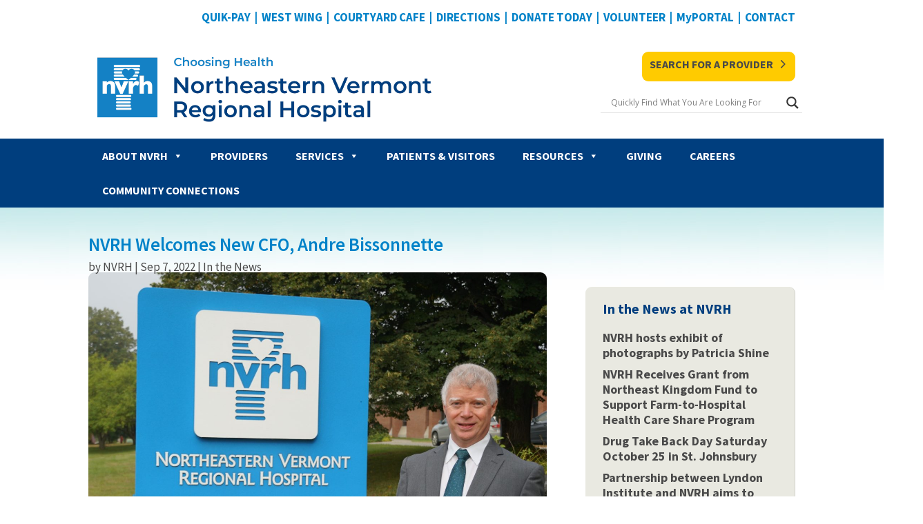

--- FILE ---
content_type: text/css
request_url: https://nvrh.org/wp-content/plugins/give-form-field-manager/assets/dist/css/give-ffm-frontend.css?ver=3.2.1
body_size: 604
content:
ul.ffm-attachment-list{text-align:center}ul.ffm-attachment-list li{float:left;margin:0 20px 20px 0;border:1px solid #eee;padding:6px;list-style:none}ul.ffm-attachment-list li a.give-download-file{margin:3px 0 8px;display:block}ul.ffm-attachment-list li a.attachment-delete{color:red;font-size:12px}ul.ffm-attachment-list li img{max-width:100%}ul.ffm-attachment-list li.give-thumbnail div.give-attachment-name{padding:0}ul.ffm-attachment-list li.give-non-image-li div.give-attachment-name{padding:8px}ul.ffm-attachment-list div.give-attachment-name{font-size:12px;font-style:italic}form[id*=give-form] .ffm-clone-field,form[id*=give-form] .ffm-remove-field{cursor:pointer;display:inline-block;margin:0;background-color:transparent;border:0;text-decoration:none}form[id*=give-form] .ffm-clone-field:before,form[id*=give-form] .ffm-remove-field:before{font-size:20px}form[id*=give-form] .give-repeater-table{border:none}form[id*=give-form] .give-repeater-table td,form[id*=give-form] .give-repeater-table th{padding:2px;border:none}form[id*=give-form] .give-repeater-table tr{border:none}form[id*=give-form] .mce-tinymce{border:1px solid #ccc}form[id*=give-form] .ffm-field-container.give-has-error>#ffm-checkbox label,form[id*=give-form] .ffm-field-container.give-has-error>#ffm-radio label,form[id*=give-form] .ffm-field-container.give-has-error>.mce-tinymce,form[id*=give-form] .ffm-field-container.give-has-error>input,form[id*=give-form] .ffm-field-container.give-has-error>select,form[id*=give-form] .ffm-field-container.give-has-error>textarea{border:1px solid red!important}form[id*=give-form] #give-ffm-section{margin:0 -1.5%}form[id*=give-form] .give-ffm-section{display:block}form[id*=give-form] select.multiselect{min-height:150px}form[id*=give-form] .ffm-checkbox-field label,form[id*=give-form] .ffm-radio-field label{font-weight:400}form[id*=give-form] .give-section.choose-amount,form[id*=give-form] .give-section.payment{flex-flow:row wrap;justify-content:flex-start}form[id*=give-form] .give-section.choose-amount:after,form[id*=give-form] .give-section.payment:after{content:"";height:0;width:100%;order:98}form[id*=give-form] .give-section.choose-amount>:not(.ffm-field-container):not(.give-btn),form[id*=give-form] .give-section.payment>:not(.ffm-field-container):not(.give-btn),form[id*=give-form] .give-section>fieldset{flex-basis:100%}form[id*=give-form] #give_purchase_form_wrap>fieldset{clear:both}form[id*=give-form] .give-ffm-form-row-full,form[id*=give-form] .give-ffm-form-row-half,form[id*=give-form] .give-ffm-form-row-one-third,form[id*=give-form] .give-ffm-form-row-two-third{float:left}form[id*=give-form] .ffm-field-container{padding:0 1.5%}form[id*=give-form] .form-row-wide{width:100%;flex-basis:100%}form[id*=give-form] .give-ffm-form-row-half{width:50%;flex-basis:50%}form[id*=give-form] .give-ffm-form-row-one-third{width:33.33%;flex-basis:33.33%}form[id*=give-form] .give-ffm-form-row-two-third{width:66.66%;flex-basis:66.66%}@media (max-width:480px){form[id*=give-form] .ffm-field-container,form[id*=give-form] .give-ffm-form-row-responsive{margin-left:0;margin-right:0;width:100%}}.give-display-modal #give-ffm-section{display:none!important}.give-modal .mfp-content [id*=give-form] [id*=give-ffm-section]{display:block!important}


--- FILE ---
content_type: text/css
request_url: https://nvrh.org/wp-content/plugins/give-recurring/assets/css/give-recurring.min.css?ver=2.16.0
body_size: 1278
content:
[id*=give-form] .give-recurring-donors-choice{clear:both;cursor:pointer;display:block;line-height:1em;margin:0 0 25px}[id*=give-form] .give-recurring-donors-choice-period{display:inline-block;font-size:15px;height:28px;margin:0 2px;padding:3px;width:auto}[id*=give-form] .give-recurring-donors-choice label{cursor:pointer;display:inline-block;font-size:16px;margin:0;padding:0}[id*=give-form] .give-recurring-donors-choice input[type=checkbox]{margin:0 3px 0 0;position:relative;width:auto}[id*=give-form] .give-recurring-admin-choice+.give-btn,[id*=give-form] .give-recurring-donors-choice+.give-btn{clear:both;display:block}.give-modal [id*=give-payment-mode-select],[id*=give-form].give-recurring-form-admin [id*=give-payment-mode-select]{clear:both}span.give-recurring-admin-choice{float:left;font-size:18px;font-style:italic;margin:3px 0 0 10px}.give-modal span.give-recurring-admin-choice{margin:0 0 15px}[id*=give-form].give-recurring-form-admin div.give-donation-amount,[id*=give-form].give-recurring-form-admin p.give-donation-amount{float:left}.give-recurring-multi-level-message{font-size:.95em;font-style:italic}.give-subscription-billing-cycle{display:block;font-style:italic}.give-recurring-manage-subscriptions-receipt-link{float:right}.give-receipt-thead-text{display:block;font-size:16px;text-align:center}table#give-subscription-receipt td,table#give-subscription-receipt th{text-align:left}span.give-donation-status-recurring svg{fill:#2683b8;height:20px;position:relative;top:3px;width:20px}#give-recurring-modal-period-wrap{height:35px;line-height:35px;padding:0 10px}[id*=give-form].give-recurring-form fieldset{clear:both}#give-recurring-form #give_checkout_form_wrap legend{border-bottom:0;width:auto}.give-recurring-donation-main{border:1px solid #ccc;border-radius:3px;margin:30px 0 0}.give-recurring-donation-main h3.give-recurring-donation-title{background:#f6f6f6;border-bottom:1px solid #ccc;color:#000;font-size:17px;font-style:inherit;font-weight:500;margin:0;padding:20px 10px 20px 20px;text-align:left}.give-recurring-donation-main form#give-form{margin:0;padding:30px}.give-recurring-donation-main div#give-stripe-credit-card-content{border:1px solid #ccc;display:inline-block;margin:0 0 25px;padding:30px;width:100%}.give-recurring-donation-main form#give-form fieldset legend{border:0;display:none;margin-bottom:10px}.give-recurring-donation-main .give-recurring-current-method .give-recurring-show-cc{border:1px solid #ccc;display:inline-block;padding:20px 15px;width:100%}.give-recurring-donation-main .give-recurring-current-method .give-recurring-show-cc .give-recurring-cc-left span.card-type{float:left;left:0;position:absolute;right:0;top:0!important;vertical-align:middle}.give-recurring-donation-main .give-recurring-current-method .give-recurring-show-cc .give-recurring-cc-left{float:left;position:relative;vertical-align:middle}.give-recurring-donation-main .give-recurring-current-method .give-recurring-show-cc span.give-recurring-cc-type-name{display:inline-block;font-size:100%;margin-left:55px;vertical-align:middle}.give-recurring-donation-main .give-recurring-current-method .give-recurring-show-cc span.give-recurring-cc-last4{color:#333;font-size:100%;padding-left:5px;vertical-align:middle}.give-recurring-donation-main .give-recurring-current-method .give-recurring-show-cc span.give-recurring-card-expiration{background-color:#7c7c7c;border-radius:3px;color:#fff;font-size:14px;margin-left:5px;padding:5px}.give-recurring-donation-main .give-recurring-current-method .give-recurring-show-cc .give-recurring-cc-right{float:right}#give_checkout_form_wrap .give-recurring-current-method h3,#give_checkout_form_wrap .give-recurring-updated-method h3{color:#333;font-size:16px;font-weight:600;margin-top:0}#give_checkout_form_wrap .give-recurring-show-cc{margin-bottom:15px}@media (max-width:768px){.give-recurring-donation-main .give-recurring-current-method .give-recurring-show-cc .give-recurring-cc-left{float:none;margin-bottom:10px;width:100%}.give-recurring-donation-main .give-recurring-current-method .give-recurring-show-cc .give-recurring-cc-right{float:none;width:100%}.give-recurring-donation-main form.give-form .form-row label,.give-recurring-donation-main form[id*=give-form] .form-row label{font-size:14px}}@media (max-width:992px){.give-recurring-donation-main form#give-form{padding:15px}}#give_purchase_form_wrap span.give-recurring-updated-card-type{background-size:37px 26px!important;height:26px;left:0;position:absolute;top:-2px;width:37px}#give_purchase_form_wrap span.give-recurring-updated-card-type.visa{background:url(../images/visa.svg?8dbfffa012ab1f5a71953fcdc2091b9f) no-repeat}#give_purchase_form_wrap span.give-recurring-updated-card-type.mastercard{background:url(../images/mastercard.svg?9be973e571d5aec165d2cf3aa7294557) no-repeat}#give_purchase_form_wrap span.give-recurring-updated-card-type.discover{background:url(../images/discover.svg?c2d662dd87970d66d646cb2e468c48ee) no-repeat}#give_purchase_form_wrap span.give-recurring-updated-card-type.amex{background:url(../images/amex.svg?8e84b54045dc0599d22d3e36f38dd34b) no-repeat}#give_purchase_form_wrap span.give-recurring-updated-card-type.maestro{background:url(../images/maestro.svg?83c8727331612b4c7a27b1fdce171407) no-repeat}#give_purchase_form_wrap span.give-recurring-updated-card-type.dinersclub{background:url(../images/diners-club.svg?79a96288676a9d1d4824b46650288865) no-repeat}#give_purchase_form_wrap span.give-recurring-updated-card-type.jcb{background:url(../images/jcb.svg?3cba58c52ba7e08edd072f442670d5ee) no-repeat}#give_purchase_form_wrap span.give-recurring-updated-card-type.dankort{background:url(../images/dankort.png?b2d8eb7774c03915f58dbf4d25968cae) no-repeat}#give_purchase_form_wrap span.give-recurring-updated-card-type.unionpay{background:url(../images/unionpay.svg?5f398145dd3dfd09499bf68c0040a03a) no-repeat}table.give-recurring-edit-amount-table{margin:0 0 30px}table.give-table.give-recurring-edit-amount-table tbody tr td,table.give-table.give-recurring-edit-amount-table thead tr th{font-size:16px;padding:20px;text-align:left}.give-recurring-update-subscription-amount-form .give-donation-amount h3{font-size:18px;text-transform:uppercase}


--- FILE ---
content_type: text/css
request_url: https://nvrh.org/wp-content/et-cache/72646/et-core-unified-72646.min.css?ver=1742876420
body_size: 809
content:
.divi-toggle-text .et_pb_text_inner{max-height:200px;transition:max-height 0.3s ease-out;overflow:hidden}.divi-toggle-text .et_pb_text_inner:after{content:"";display:inline-block;position:absolute;pointer-events:none;height:100px;width:100%;left:0;right:0;bottom:0;background-image:linear-gradient(0deg,#fff 10%,transparent)}.divi-toggle-text .divi-text-expand-button{padding:0.5em;text-align:center;color:#000!important;font-weight:bold}.divi-toggle-text .divi-text-expand-button span{cursor:pointer}.divi-toggle-text .divi-text-expand-button .divi-text-toggle-icon{font-family:ETMODULES,"sans-serif"}.divi-toggle-text .divi-text-toggle-expanded{max-height:2000px;transition:max-height 0.3s ease-in}.divi-toggle-text .divi-text-toggle-expanded.et_pb_text_inner:after{background:none}@media (max-width:980px){.custom-menu .mobile_menu_bar:after{content:"Menu"!important;position:absolute!important;top:15px!Important;left:-50px!important}}header{display:block!important}.et_pb_contact_form_0.et_pb_contact_form_container .input,.et_pb_contact_form_0.et_pb_contact_form_container .input[type="checkbox"]+label i,.et_pb_contact_form_0.et_pb_contact_form_container .input[type="radio"]+label i{border-radius:9px 9px 9px 9px;overflow:hidden;background-color:#e9e9e0}.et_pb_text_7 p{line-height:1.5em;padding-bottom:7px}.et_pb_post{margin-bottom:-25px!important}.single .post{padding-bottom:0px}@media only screen and (max-width:980px){.single .post{padding-bottom:20px}}.et_pb_project{margin-bottom:-25px!important}.single .project{padding-bottom:0px}@media only screen and (max-width:980px){.single .project{padding-bottom:20px}}.et_pb_title_featured_container img{border-radius:9px}.et_pb_post{margin-bottom:5px}.entry-content table,body.et-pb-preview #main-content .container table{border:none;text-align:left}.entry-content tr td,body.et-pb-preview #main-content .container tr td{padding:0px;border-top:none;vertical-align:top}.et_pb_section_5{min-height:105px}.pt-cv-view .pt-cv-carousel-indicators li.active{background-image:linear-gradient(to bottom,#2ea3f2,#0082c8)}.pt-cv-view .carousel-control span{background:#0082c8}.dl-column-up .et_pb_column:hover{transform:translateY(-10px)}.dl-column-up .et_pb_column{transition:all .3s ease-in-out!important}h4{color:#003e7e;font-size:30px;font-weight:400;line-height:30px;padding-top:5px}.et_pb_column_1_3 h4,.et_pb_column_1_4 h4,.et_pb_column_1_5 h4,.et_pb_column_1_6 h4,.et_pb_column_2_5 h4{font-size:20px;font-weight:700}.et_pb_text_4 h3{font-weight:700}.et_pb_text h5 a:hover{text-decoration:underline}.et_pb_bg_layout_light .et_pb_widget li a:hover{color:#003e7e;text-decoration:underline}.custom-blog .et_pb_post a.more-link{text-transform:capitalize}.entry-content tr td,body.et-pb-preview #main-content .container tr td{padding:0px;border-top:none}.pt-cv-wrapper h1{line-height:12px}.pt-cv-textbelow .pt-cv-carousel-caption{padding:5px 0px}#pt-cv-view-e62a0cb59g .pt-cv-title a,#pt-cv-view-e62a0cb59g .panel-title{vertical-align:top}.et-pb-contact-message{font-size:24px;font-style:italic;font-weight:700}

--- FILE ---
content_type: text/css
request_url: https://nvrh.org/wp-content/et-cache/72646/et-core-unified-tb-69458-tb-69497-deferred-72646.min.css?ver=1757961852
body_size: 705
content:
.et_pb_section_0_tb_footer{border-top-width:3px;border-top-color:#ffcb00}.et_pb_section_0_tb_footer.et_pb_section{padding-top:2px;padding-right:0px;padding-bottom:0px;padding-left:0px;margin-top:30px;background-color:#003e7e!important}.et_pb_row_0_tb_footer,.et_pb_row_1_tb_footer{border-radius:0 0 0 0;overflow:hidden}.et_pb_text_0_tb_footer.et_pb_text,.et_pb_text_1_tb_footer.et_pb_text,.et_pb_text_2_tb_footer.et_pb_text,.et_pb_text_3_tb_footer.et_pb_text,.et_pb_text_4_tb_footer.et_pb_text,.et_pb_text_5_tb_footer.et_pb_text a,.et_pb_text_6_tb_footer.et_pb_text a{color:#ffffff!important}.et_pb_text_0_tb_footer{line-height:1.5em;font-size:17px;line-height:1.5em;padding-top:0px!important;padding-right:0px!important;padding-bottom:11px!important;padding-left:0px!important;margin-top:0px!important;margin-right:-5px!important;margin-bottom:0px!important;margin-left:0px!important}.et_pb_text_0_tb_footer.et_pb_text a,.et_pb_text_1_tb_footer.et_pb_text a,.et_pb_text_2_tb_footer.et_pb_text a,.et_pb_text_3_tb_footer.et_pb_text a,.et_pb_text_4_tb_footer.et_pb_text a{color:#0082c8!important}.et_pb_text_0_tb_footer a,.et_pb_text_1_tb_footer a,.et_pb_text_2_tb_footer a,.et_pb_text_3_tb_footer a,.et_pb_text_4_tb_footer a{line-height:1.5em}.et_pb_text_0_tb_footer h1,.et_pb_text_1_tb_footer h1,.et_pb_text_2_tb_footer h1,.et_pb_text_3_tb_footer h1,.et_pb_text_4_tb_footer h1,.et_pb_text_5_tb_footer h1,.et_pb_text_6_tb_footer h1{font-weight:300;font-size:2.8em;color:#003e7e!important}.et_pb_text_0_tb_footer h2,.et_pb_text_1_tb_footer h2,.et_pb_text_2_tb_footer h2,.et_pb_text_3_tb_footer h2,.et_pb_text_4_tb_footer h2{font-weight:700;font-size:21px;color:#ffffff!important;line-height:1.2em}.et_pb_text_0_tb_footer h3,.et_pb_text_1_tb_footer h3,.et_pb_text_2_tb_footer h3,.et_pb_text_3_tb_footer h3,.et_pb_text_4_tb_footer h3,.et_pb_text_5_tb_footer h3,.et_pb_text_6_tb_footer h3{font-weight:700;color:#003e7e!important}ul.et_pb_social_media_follow_0_tb_footer{padding-left:3px!important;margin-bottom:5px!important;margin-left:0px!important}.et_pb_image_0_tb_footer .et_pb_image_wrap,.et_pb_image_1_tb_footer .et_pb_image_wrap,.et_pb_image_2_tb_footer .et_pb_image_wrap,.et_pb_image_3_tb_footer .et_pb_image_wrap,.et_pb_image_4_tb_footer .et_pb_image_wrap,.et_pb_image_5_tb_footer .et_pb_image_wrap,.et_pb_image_6_tb_footer .et_pb_image_wrap{border-radius:9px 9px 9px 9px;overflow:hidden}.et_pb_image_0_tb_footer{margin-left:2px!important;text-align:left;margin-left:0}.et_pb_text_1_tb_footer,.et_pb_text_3_tb_footer,.et_pb_text_4_tb_footer{line-height:1.5em;font-size:17px;line-height:1.5em;padding-top:0px!important;padding-right:0px!important;padding-bottom:10px!important;padding-left:0px!important;margin-top:0px!important;margin-right:0px!important;margin-bottom:0px!important;margin-left:0px!important}.et_pb_image_1_tb_footer,.et_pb_image_5_tb_footer{text-align:left;margin-left:0}.et_pb_text_2_tb_footer{line-height:1.5em;font-size:17px;line-height:1.5em;padding-top:0px!important;padding-right:0px!important;padding-bottom:10px!important;padding-left:0px!important;margin-top:0px!important;margin-right:0px!important;margin-bottom:0px!important}.et_pb_image_2_tb_footer,.et_pb_image_3_tb_footer,.et_pb_image_4_tb_footer{margin-left:0px!important;text-align:center}.et_pb_button_0_tb_footer,.et_pb_button_0_tb_footer:after,.et_pb_button_1_tb_footer,.et_pb_button_1_tb_footer:after{transition:all 300ms ease 0ms}.et_pb_section_1_tb_footer.et_pb_section{padding-top:0px;padding-right:0px;padding-bottom:0px;padding-left:0px;background-color:#003E7E!important}.et_pb_text_5_tb_footer.et_pb_text,.et_pb_text_6_tb_footer.et_pb_text{color:#494949!important}.et_pb_text_5_tb_footer{line-height:1.5em;font-size:15px;line-height:1.5em;padding-top:0px!important;padding-right:0px!important;padding-bottom:10px!important;padding-left:0px!important;margin-top:12px!important;margin-right:0px!important;margin-bottom:0px!important;margin-left:0px!important}.et_pb_text_5_tb_footer a,.et_pb_text_6_tb_footer a{font-size:15px;line-height:1.5em}.et_pb_text_5_tb_footer h2,.et_pb_text_6_tb_footer h2{font-weight:700;font-size:1.4em;color:#0082c8!important;line-height:1.2em}.et_pb_text_6_tb_footer{line-height:1.5em;font-size:15px;line-height:1.5em;padding-top:0px!important;padding-right:0px!important;padding-bottom:10px!important;padding-left:0px!important;margin-top:0px!important;margin-right:0px!important;margin-bottom:0px!important;margin-left:0px!important}.et_pb_section_2_tb_footer.et_pb_section{padding-top:9px;padding-right:0px;padding-bottom:9px;padding-left:0px;margin-top:0px;margin-right:0px;margin-bottom:0px;margin-left:0px;background-color:#FFFFFF!important}.et_pb_row_2_tb_footer.et_pb_row{padding-top:10px!important;padding-right:10px!important;padding-bottom:10px!important;padding-left:10px!important;padding-top:10px;padding-right:10px;padding-bottom:10px;padding-left:10px}.et_pb_image_6_tb_footer{text-align:center}.et_pb_social_media_follow_network_0_tb_footer a.icon,.et_pb_social_media_follow_network_1_tb_footer a.icon,.et_pb_social_media_follow_network_2_tb_footer a.icon{background-color:#0082c8!important}.et_pb_row_0_tb_footer.et_pb_row{padding-top:20px!important;padding-right:0px!important;padding-bottom:35px!important;padding-left:0px!important;margin-top:-2px!important;margin-right:110px!important;margin-left:134px!important;margin-left:auto!important;margin-right:auto!important;padding-top:20px;padding-right:0px;padding-bottom:35px;padding-left:0px}.et_pb_row_1_tb_footer.et_pb_row{padding-top:8px!important;padding-right:0px!important;padding-bottom:10px!important;padding-left:0px!important;margin-top:-2px!important;margin-right:110px!important;margin-left:134px!important;margin-left:auto!important;margin-right:auto!important;padding-top:8px;padding-right:0px;padding-bottom:10px;padding-left:0px}.et_pb_section_2_tb_footer{margin-left:auto!important;margin-right:auto!important}@media only screen and (min-width:981px){.et_pb_section_2_tb_footer{width:50%}}@media only screen and (max-width:980px){.et_pb_section_0_tb_footer{border-top-width:3px;border-top-color:#ffcb00}.et_pb_image_0_tb_footer .et_pb_image_wrap img,.et_pb_image_1_tb_footer .et_pb_image_wrap img,.et_pb_image_2_tb_footer .et_pb_image_wrap img,.et_pb_image_3_tb_footer .et_pb_image_wrap img,.et_pb_image_4_tb_footer .et_pb_image_wrap img,.et_pb_image_5_tb_footer .et_pb_image_wrap img,.et_pb_image_6_tb_footer .et_pb_image_wrap img{width:auto}.et_pb_text_2_tb_footer{margin-left:0px!important}.et_pb_section_2_tb_footer{width:50%}}@media only screen and (max-width:767px){.et_pb_section_0_tb_footer{border-top-width:3px;border-top-color:#ffcb00}.et_pb_row_0_tb_footer.et_pb_row{margin-top:-2px!important;margin-right:110px!important;margin-left:0px!important}.et_pb_image_0_tb_footer .et_pb_image_wrap img,.et_pb_image_1_tb_footer .et_pb_image_wrap img,.et_pb_image_2_tb_footer .et_pb_image_wrap img,.et_pb_image_3_tb_footer .et_pb_image_wrap img,.et_pb_image_4_tb_footer .et_pb_image_wrap img,.et_pb_image_5_tb_footer .et_pb_image_wrap img,.et_pb_image_6_tb_footer .et_pb_image_wrap img{width:auto}.et_pb_text_2_tb_footer{margin-left:0px!important}}

--- FILE ---
content_type: text/javascript
request_url: https://nvrh.org/wp-includes/js/dist/components.min.js?ver=865f2ec3b5f5195705e0
body_size: 228789
content:
/*! This file is auto-generated */
(()=>{var e,t,n={66:e=>{"use strict";var t=function(e){return function(e){return!!e&&"object"==typeof e}(e)&&!function(e){var t=Object.prototype.toString.call(e);return"[object RegExp]"===t||"[object Date]"===t||function(e){return e.$$typeof===n}(e)}(e)};var n="function"==typeof Symbol&&Symbol.for?Symbol.for("react.element"):60103;function r(e,t){return!1!==t.clone&&t.isMergeableObject(e)?l((n=e,Array.isArray(n)?[]:{}),e,t):e;var n}function o(e,t,n){return e.concat(t).map((function(e){return r(e,n)}))}function i(e){return Object.keys(e).concat(function(e){return Object.getOwnPropertySymbols?Object.getOwnPropertySymbols(e).filter((function(t){return Object.propertyIsEnumerable.call(e,t)})):[]}(e))}function s(e,t){try{return t in e}catch(e){return!1}}function a(e,t,n){var o={};return n.isMergeableObject(e)&&i(e).forEach((function(t){o[t]=r(e[t],n)})),i(t).forEach((function(i){(function(e,t){return s(e,t)&&!(Object.hasOwnProperty.call(e,t)&&Object.propertyIsEnumerable.call(e,t))})(e,i)||(s(e,i)&&n.isMergeableObject(t[i])?o[i]=function(e,t){if(!t.customMerge)return l;var n=t.customMerge(e);return"function"==typeof n?n:l}(i,n)(e[i],t[i],n):o[i]=r(t[i],n))})),o}function l(e,n,i){(i=i||{}).arrayMerge=i.arrayMerge||o,i.isMergeableObject=i.isMergeableObject||t,i.cloneUnlessOtherwiseSpecified=r;var s=Array.isArray(n);return s===Array.isArray(e)?s?i.arrayMerge(e,n,i):a(e,n,i):r(n,i)}l.all=function(e,t){if(!Array.isArray(e))throw new Error("first argument should be an array");return e.reduce((function(e,n){return l(e,n,t)}),{})};var c=l;e.exports=c},83:(e,t,n)=>{"use strict";
/**
 * @license React
 * use-sync-external-store-shim.production.js
 *
 * Copyright (c) Meta Platforms, Inc. and affiliates.
 *
 * This source code is licensed under the MIT license found in the
 * LICENSE file in the root directory of this source tree.
 */var r=n(1609);var o="function"==typeof Object.is?Object.is:function(e,t){return e===t&&(0!==e||1/e==1/t)||e!=e&&t!=t},i=r.useState,s=r.useEffect,a=r.useLayoutEffect,l=r.useDebugValue;function c(e){var t=e.getSnapshot;e=e.value;try{var n=t();return!o(e,n)}catch(e){return!0}}var u="undefined"==typeof window||void 0===window.document||void 0===window.document.createElement?function(e,t){return t()}:function(e,t){var n=t(),r=i({inst:{value:n,getSnapshot:t}}),o=r[0].inst,u=r[1];return a((function(){o.value=n,o.getSnapshot=t,c(o)&&u({inst:o})}),[e,n,t]),s((function(){return c(o)&&u({inst:o}),e((function(){c(o)&&u({inst:o})}))}),[e]),l(n),n};t.useSyncExternalStore=void 0!==r.useSyncExternalStore?r.useSyncExternalStore:u},422:(e,t,n)=>{"use strict";e.exports=n(83)},1178:(e,t,n)=>{"use strict";e.exports=n(2950)},1609:e=>{"use strict";e.exports=window.React},1880:(e,t,n)=>{"use strict";var r=n(1178),o={childContextTypes:!0,contextType:!0,contextTypes:!0,defaultProps:!0,displayName:!0,getDefaultProps:!0,getDerivedStateFromError:!0,getDerivedStateFromProps:!0,mixins:!0,propTypes:!0,type:!0},i={name:!0,length:!0,prototype:!0,caller:!0,callee:!0,arguments:!0,arity:!0},s={$$typeof:!0,compare:!0,defaultProps:!0,displayName:!0,propTypes:!0,type:!0},a={};function l(e){return r.isMemo(e)?s:a[e.$$typeof]||o}a[r.ForwardRef]={$$typeof:!0,render:!0,defaultProps:!0,displayName:!0,propTypes:!0},a[r.Memo]=s;var c=Object.defineProperty,u=Object.getOwnPropertyNames,d=Object.getOwnPropertySymbols,p=Object.getOwnPropertyDescriptor,f=Object.getPrototypeOf,h=Object.prototype;e.exports=function e(t,n,r){if("string"!=typeof n){if(h){var o=f(n);o&&o!==h&&e(t,o,r)}var s=u(n);d&&(s=s.concat(d(n)));for(var a=l(t),m=l(n),g=0;g<s.length;++g){var v=s[g];if(!(i[v]||r&&r[v]||m&&m[v]||a&&a[v])){var b=p(n,v);try{c(t,v,b)}catch(e){}}}}return t}},2950:(e,t)=>{"use strict";
/** @license React v16.13.1
 * react-is.production.min.js
 *
 * Copyright (c) Facebook, Inc. and its affiliates.
 *
 * This source code is licensed under the MIT license found in the
 * LICENSE file in the root directory of this source tree.
 */var n="function"==typeof Symbol&&Symbol.for,r=n?Symbol.for("react.element"):60103,o=n?Symbol.for("react.portal"):60106,i=n?Symbol.for("react.fragment"):60107,s=n?Symbol.for("react.strict_mode"):60108,a=n?Symbol.for("react.profiler"):60114,l=n?Symbol.for("react.provider"):60109,c=n?Symbol.for("react.context"):60110,u=n?Symbol.for("react.async_mode"):60111,d=n?Symbol.for("react.concurrent_mode"):60111,p=n?Symbol.for("react.forward_ref"):60112,f=n?Symbol.for("react.suspense"):60113,h=n?Symbol.for("react.suspense_list"):60120,m=n?Symbol.for("react.memo"):60115,g=n?Symbol.for("react.lazy"):60116,v=n?Symbol.for("react.block"):60121,b=n?Symbol.for("react.fundamental"):60117,x=n?Symbol.for("react.responder"):60118,y=n?Symbol.for("react.scope"):60119;function w(e){if("object"==typeof e&&null!==e){var t=e.$$typeof;switch(t){case r:switch(e=e.type){case u:case d:case i:case a:case s:case f:return e;default:switch(e=e&&e.$$typeof){case c:case p:case g:case m:case l:return e;default:return t}}case o:return t}}}function _(e){return w(e)===d}t.AsyncMode=u,t.ConcurrentMode=d,t.ContextConsumer=c,t.ContextProvider=l,t.Element=r,t.ForwardRef=p,t.Fragment=i,t.Lazy=g,t.Memo=m,t.Portal=o,t.Profiler=a,t.StrictMode=s,t.Suspense=f,t.isAsyncMode=function(e){return _(e)||w(e)===u},t.isConcurrentMode=_,t.isContextConsumer=function(e){return w(e)===c},t.isContextProvider=function(e){return w(e)===l},t.isElement=function(e){return"object"==typeof e&&null!==e&&e.$$typeof===r},t.isForwardRef=function(e){return w(e)===p},t.isFragment=function(e){return w(e)===i},t.isLazy=function(e){return w(e)===g},t.isMemo=function(e){return w(e)===m},t.isPortal=function(e){return w(e)===o},t.isProfiler=function(e){return w(e)===a},t.isStrictMode=function(e){return w(e)===s},t.isSuspense=function(e){return w(e)===f},t.isValidElementType=function(e){return"string"==typeof e||"function"==typeof e||e===i||e===d||e===a||e===s||e===f||e===h||"object"==typeof e&&null!==e&&(e.$$typeof===g||e.$$typeof===m||e.$$typeof===l||e.$$typeof===c||e.$$typeof===p||e.$$typeof===b||e.$$typeof===x||e.$$typeof===y||e.$$typeof===v)},t.typeOf=w},7734:e=>{"use strict";e.exports=function e(t,n){if(t===n)return!0;if(t&&n&&"object"==typeof t&&"object"==typeof n){if(t.constructor!==n.constructor)return!1;var r,o,i;if(Array.isArray(t)){if((r=t.length)!=n.length)return!1;for(o=r;0!=o--;)if(!e(t[o],n[o]))return!1;return!0}if(t instanceof Map&&n instanceof Map){if(t.size!==n.size)return!1;for(o of t.entries())if(!n.has(o[0]))return!1;for(o of t.entries())if(!e(o[1],n.get(o[0])))return!1;return!0}if(t instanceof Set&&n instanceof Set){if(t.size!==n.size)return!1;for(o of t.entries())if(!n.has(o[0]))return!1;return!0}if(ArrayBuffer.isView(t)&&ArrayBuffer.isView(n)){if((r=t.length)!=n.length)return!1;for(o=r;0!=o--;)if(t[o]!==n[o])return!1;return!0}if(t.constructor===RegExp)return t.source===n.source&&t.flags===n.flags;if(t.valueOf!==Object.prototype.valueOf)return t.valueOf()===n.valueOf();if(t.toString!==Object.prototype.toString)return t.toString()===n.toString();if((r=(i=Object.keys(t)).length)!==Object.keys(n).length)return!1;for(o=r;0!=o--;)if(!Object.prototype.hasOwnProperty.call(n,i[o]))return!1;for(o=r;0!=o--;){var s=i[o];if(!e(t[s],n[s]))return!1}return!0}return t!=t&&n!=n}},8924:(e,t)=>{var n={};n.parse=function(){var e=/^(\-(webkit|o|ms|moz)\-)?(linear\-gradient)/i,t=/^(\-(webkit|o|ms|moz)\-)?(repeating\-linear\-gradient)/i,n=/^(\-(webkit|o|ms|moz)\-)?(radial\-gradient)/i,r=/^(\-(webkit|o|ms|moz)\-)?(repeating\-radial\-gradient)/i,o=/^to (left (top|bottom)|right (top|bottom)|left|right|top|bottom)/i,i=/^(closest\-side|closest\-corner|farthest\-side|farthest\-corner|contain|cover)/,s=/^(left|center|right|top|bottom)/i,a=/^(-?(([0-9]*\.[0-9]+)|([0-9]+\.?)))px/,l=/^(-?(([0-9]*\.[0-9]+)|([0-9]+\.?)))\%/,c=/^(-?(([0-9]*\.[0-9]+)|([0-9]+\.?)))em/,u=/^(-?(([0-9]*\.[0-9]+)|([0-9]+\.?)))deg/,d=/^\(/,p=/^\)/,f=/^,/,h=/^\#([0-9a-fA-F]+)/,m=/^([a-zA-Z]+)/,g=/^rgb/i,v=/^rgba/i,b=/^(([0-9]*\.[0-9]+)|([0-9]+\.?))/,x="";function y(e){var t=new Error(x+": "+e);throw t.source=x,t}function w(){var e=T(_);return x.length>0&&y("Invalid input not EOF"),e}function _(){return S("linear-gradient",e,k)||S("repeating-linear-gradient",t,k)||S("radial-gradient",n,j)||S("repeating-radial-gradient",r,j)}function S(e,t,n){return C(t,(function(t){var r=n();return r&&(z(f)||y("Missing comma before color stops")),{type:e,orientation:r,colorStops:T(I)}}))}function C(e,t){var n=z(e);if(n)return z(d)||y("Missing ("),result=t(n),z(p)||y("Missing )"),result}function k(){return D("directional",o,1)||D("angular",u,1)}function j(){var e,t,n=E();return n&&((e=[]).push(n),t=x,z(f)&&((n=E())?e.push(n):x=t)),e}function E(){var e=function(){var e=D("shape",/^(circle)/i,0);e&&(e.style=A()||P());return e}()||function(){var e=D("shape",/^(ellipse)/i,0);e&&(e.style=M()||P());return e}();if(e)e.at=function(){if(D("position",/^at/,0)){var e=N();return e||y("Missing positioning value"),e}}();else{var t=N();t&&(e={type:"default-radial",at:t})}return e}function P(){return D("extent-keyword",i,1)}function N(){var e={x:M(),y:M()};if(e.x||e.y)return{type:"position",value:e}}function T(e){var t=e(),n=[];if(t)for(n.push(t);z(f);)(t=e())?n.push(t):y("One extra comma");return n}function I(){var e=D("hex",h,1)||C(v,(function(){return{type:"rgba",value:T(R)}}))||C(g,(function(){return{type:"rgb",value:T(R)}}))||D("literal",m,0);return e||y("Expected color definition"),e.length=M(),e}function R(){return z(b)[1]}function M(){return D("%",l,1)||D("position-keyword",s,1)||A()}function A(){return D("px",a,1)||D("em",c,1)}function D(e,t,n){var r=z(t);if(r)return{type:e,value:r[n]}}function z(e){var t,n;return(n=/^[\n\r\t\s]+/.exec(x))&&O(n[0].length),(t=e.exec(x))&&O(t[0].length),t}function O(e){x=x.substr(e)}return function(e){return x=e.toString(),w()}}(),t.parse=(n||{}).parse},9664:e=>{e.exports=function(e){var t={};function n(r){if(t[r])return t[r].exports;var o=t[r]={exports:{},id:r,loaded:!1};return e[r].call(o.exports,o,o.exports,n),o.loaded=!0,o.exports}return n.m=e,n.c=t,n.p="",n(0)}([function(e,t,n){e.exports=n(1)},function(e,t,n){"use strict";Object.defineProperty(t,"__esModule",{value:!0});var r=n(2);Object.defineProperty(t,"combineChunks",{enumerable:!0,get:function(){return r.combineChunks}}),Object.defineProperty(t,"fillInChunks",{enumerable:!0,get:function(){return r.fillInChunks}}),Object.defineProperty(t,"findAll",{enumerable:!0,get:function(){return r.findAll}}),Object.defineProperty(t,"findChunks",{enumerable:!0,get:function(){return r.findChunks}})},function(e,t){"use strict";Object.defineProperty(t,"__esModule",{value:!0});t.findAll=function(e){var t=e.autoEscape,i=e.caseSensitive,s=void 0!==i&&i,a=e.findChunks,l=void 0===a?r:a,c=e.sanitize,u=e.searchWords,d=e.textToHighlight;return o({chunksToHighlight:n({chunks:l({autoEscape:t,caseSensitive:s,sanitize:c,searchWords:u,textToHighlight:d})}),totalLength:d?d.length:0})};var n=t.combineChunks=function(e){var t=e.chunks;return t=t.sort((function(e,t){return e.start-t.start})).reduce((function(e,t){if(0===e.length)return[t];var n=e.pop();if(t.start<=n.end){var r=Math.max(n.end,t.end);e.push({highlight:!1,start:n.start,end:r})}else e.push(n,t);return e}),[])},r=function(e){var t=e.autoEscape,n=e.caseSensitive,r=e.sanitize,o=void 0===r?i:r,s=e.searchWords,a=e.textToHighlight;return a=o(a),s.filter((function(e){return e})).reduce((function(e,r){r=o(r),t&&(r=r.replace(/[\-\[\]\/\{\}\(\)\*\+\?\.\\\^\$\|]/g,"\\$&"));for(var i=new RegExp(r,n?"g":"gi"),s=void 0;s=i.exec(a);){var l=s.index,c=i.lastIndex;c>l&&e.push({highlight:!1,start:l,end:c}),s.index===i.lastIndex&&i.lastIndex++}return e}),[])};t.findChunks=r;var o=t.fillInChunks=function(e){var t=e.chunksToHighlight,n=e.totalLength,r=[],o=function(e,t,n){t-e>0&&r.push({start:e,end:t,highlight:n})};if(0===t.length)o(0,n,!1);else{var i=0;t.forEach((function(e){o(i,e.start,!1),o(e.start,e.end,!0),i=e.end})),o(i,n,!1)}return r};function i(e){return e}}])},9681:e=>{var t={À:"A",Á:"A",Â:"A",Ã:"A",Ä:"A",Å:"A",Ấ:"A",Ắ:"A",Ẳ:"A",Ẵ:"A",Ặ:"A",Æ:"AE",Ầ:"A",Ằ:"A",Ȃ:"A",Ả:"A",Ạ:"A",Ẩ:"A",Ẫ:"A",Ậ:"A",Ç:"C",Ḉ:"C",È:"E",É:"E",Ê:"E",Ë:"E",Ế:"E",Ḗ:"E",Ề:"E",Ḕ:"E",Ḝ:"E",Ȇ:"E",Ẻ:"E",Ẽ:"E",Ẹ:"E",Ể:"E",Ễ:"E",Ệ:"E",Ì:"I",Í:"I",Î:"I",Ï:"I",Ḯ:"I",Ȋ:"I",Ỉ:"I",Ị:"I",Ð:"D",Ñ:"N",Ò:"O",Ó:"O",Ô:"O",Õ:"O",Ö:"O",Ø:"O",Ố:"O",Ṍ:"O",Ṓ:"O",Ȏ:"O",Ỏ:"O",Ọ:"O",Ổ:"O",Ỗ:"O",Ộ:"O",Ờ:"O",Ở:"O",Ỡ:"O",Ớ:"O",Ợ:"O",Ù:"U",Ú:"U",Û:"U",Ü:"U",Ủ:"U",Ụ:"U",Ử:"U",Ữ:"U",Ự:"U",Ý:"Y",à:"a",á:"a",â:"a",ã:"a",ä:"a",å:"a",ấ:"a",ắ:"a",ẳ:"a",ẵ:"a",ặ:"a",æ:"ae",ầ:"a",ằ:"a",ȃ:"a",ả:"a",ạ:"a",ẩ:"a",ẫ:"a",ậ:"a",ç:"c",ḉ:"c",è:"e",é:"e",ê:"e",ë:"e",ế:"e",ḗ:"e",ề:"e",ḕ:"e",ḝ:"e",ȇ:"e",ẻ:"e",ẽ:"e",ẹ:"e",ể:"e",ễ:"e",ệ:"e",ì:"i",í:"i",î:"i",ï:"i",ḯ:"i",ȋ:"i",ỉ:"i",ị:"i",ð:"d",ñ:"n",ò:"o",ó:"o",ô:"o",õ:"o",ö:"o",ø:"o",ố:"o",ṍ:"o",ṓ:"o",ȏ:"o",ỏ:"o",ọ:"o",ổ:"o",ỗ:"o",ộ:"o",ờ:"o",ở:"o",ỡ:"o",ớ:"o",ợ:"o",ù:"u",ú:"u",û:"u",ü:"u",ủ:"u",ụ:"u",ử:"u",ữ:"u",ự:"u",ý:"y",ÿ:"y",Ā:"A",ā:"a",Ă:"A",ă:"a",Ą:"A",ą:"a",Ć:"C",ć:"c",Ĉ:"C",ĉ:"c",Ċ:"C",ċ:"c",Č:"C",č:"c",C̆:"C",c̆:"c",Ď:"D",ď:"d",Đ:"D",đ:"d",Ē:"E",ē:"e",Ĕ:"E",ĕ:"e",Ė:"E",ė:"e",Ę:"E",ę:"e",Ě:"E",ě:"e",Ĝ:"G",Ǵ:"G",ĝ:"g",ǵ:"g",Ğ:"G",ğ:"g",Ġ:"G",ġ:"g",Ģ:"G",ģ:"g",Ĥ:"H",ĥ:"h",Ħ:"H",ħ:"h",Ḫ:"H",ḫ:"h",Ĩ:"I",ĩ:"i",Ī:"I",ī:"i",Ĭ:"I",ĭ:"i",Į:"I",į:"i",İ:"I",ı:"i",Ĳ:"IJ",ĳ:"ij",Ĵ:"J",ĵ:"j",Ķ:"K",ķ:"k",Ḱ:"K",ḱ:"k",K̆:"K",k̆:"k",Ĺ:"L",ĺ:"l",Ļ:"L",ļ:"l",Ľ:"L",ľ:"l",Ŀ:"L",ŀ:"l",Ł:"l",ł:"l",Ḿ:"M",ḿ:"m",M̆:"M",m̆:"m",Ń:"N",ń:"n",Ņ:"N",ņ:"n",Ň:"N",ň:"n",ŉ:"n",N̆:"N",n̆:"n",Ō:"O",ō:"o",Ŏ:"O",ŏ:"o",Ő:"O",ő:"o",Œ:"OE",œ:"oe",P̆:"P",p̆:"p",Ŕ:"R",ŕ:"r",Ŗ:"R",ŗ:"r",Ř:"R",ř:"r",R̆:"R",r̆:"r",Ȓ:"R",ȓ:"r",Ś:"S",ś:"s",Ŝ:"S",ŝ:"s",Ş:"S",Ș:"S",ș:"s",ş:"s",Š:"S",š:"s",Ţ:"T",ţ:"t",ț:"t",Ț:"T",Ť:"T",ť:"t",Ŧ:"T",ŧ:"t",T̆:"T",t̆:"t",Ũ:"U",ũ:"u",Ū:"U",ū:"u",Ŭ:"U",ŭ:"u",Ů:"U",ů:"u",Ű:"U",ű:"u",Ų:"U",ų:"u",Ȗ:"U",ȗ:"u",V̆:"V",v̆:"v",Ŵ:"W",ŵ:"w",Ẃ:"W",ẃ:"w",X̆:"X",x̆:"x",Ŷ:"Y",ŷ:"y",Ÿ:"Y",Y̆:"Y",y̆:"y",Ź:"Z",ź:"z",Ż:"Z",ż:"z",Ž:"Z",ž:"z",ſ:"s",ƒ:"f",Ơ:"O",ơ:"o",Ư:"U",ư:"u",Ǎ:"A",ǎ:"a",Ǐ:"I",ǐ:"i",Ǒ:"O",ǒ:"o",Ǔ:"U",ǔ:"u",Ǖ:"U",ǖ:"u",Ǘ:"U",ǘ:"u",Ǚ:"U",ǚ:"u",Ǜ:"U",ǜ:"u",Ứ:"U",ứ:"u",Ṹ:"U",ṹ:"u",Ǻ:"A",ǻ:"a",Ǽ:"AE",ǽ:"ae",Ǿ:"O",ǿ:"o",Þ:"TH",þ:"th",Ṕ:"P",ṕ:"p",Ṥ:"S",ṥ:"s",X́:"X",x́:"x",Ѓ:"Г",ѓ:"г",Ќ:"К",ќ:"к",A̋:"A",a̋:"a",E̋:"E",e̋:"e",I̋:"I",i̋:"i",Ǹ:"N",ǹ:"n",Ồ:"O",ồ:"o",Ṑ:"O",ṑ:"o",Ừ:"U",ừ:"u",Ẁ:"W",ẁ:"w",Ỳ:"Y",ỳ:"y",Ȁ:"A",ȁ:"a",Ȅ:"E",ȅ:"e",Ȉ:"I",ȉ:"i",Ȍ:"O",ȍ:"o",Ȑ:"R",ȑ:"r",Ȕ:"U",ȕ:"u",B̌:"B",b̌:"b",Č̣:"C",č̣:"c",Ê̌:"E",ê̌:"e",F̌:"F",f̌:"f",Ǧ:"G",ǧ:"g",Ȟ:"H",ȟ:"h",J̌:"J",ǰ:"j",Ǩ:"K",ǩ:"k",M̌:"M",m̌:"m",P̌:"P",p̌:"p",Q̌:"Q",q̌:"q",Ř̩:"R",ř̩:"r",Ṧ:"S",ṧ:"s",V̌:"V",v̌:"v",W̌:"W",w̌:"w",X̌:"X",x̌:"x",Y̌:"Y",y̌:"y",A̧:"A",a̧:"a",B̧:"B",b̧:"b",Ḑ:"D",ḑ:"d",Ȩ:"E",ȩ:"e",Ɛ̧:"E",ɛ̧:"e",Ḩ:"H",ḩ:"h",I̧:"I",i̧:"i",Ɨ̧:"I",ɨ̧:"i",M̧:"M",m̧:"m",O̧:"O",o̧:"o",Q̧:"Q",q̧:"q",U̧:"U",u̧:"u",X̧:"X",x̧:"x",Z̧:"Z",z̧:"z",й:"и",Й:"И",ё:"е",Ё:"Е"},n=Object.keys(t).join("|"),r=new RegExp(n,"g"),o=new RegExp(n,"");function i(e){return t[e]}var s=function(e){return e.replace(r,i)};e.exports=s,e.exports.has=function(e){return!!e.match(o)},e.exports.remove=s}},r={};function o(e){var t=r[e];if(void 0!==t)return t.exports;var i=r[e]={exports:{}};return n[e](i,i.exports,o),i.exports}o.n=e=>{var t=e&&e.__esModule?()=>e.default:()=>e;return o.d(t,{a:t}),t},t=Object.getPrototypeOf?e=>Object.getPrototypeOf(e):e=>e.__proto__,o.t=function(n,r){if(1&r&&(n=this(n)),8&r)return n;if("object"==typeof n&&n){if(4&r&&n.__esModule)return n;if(16&r&&"function"==typeof n.then)return n}var i=Object.create(null);o.r(i);var s={};e=e||[null,t({}),t([]),t(t)];for(var a=2&r&&n;"object"==typeof a&&!~e.indexOf(a);a=t(a))Object.getOwnPropertyNames(a).forEach((e=>s[e]=()=>n[e]));return s.default=()=>n,o.d(i,s),i},o.d=(e,t)=>{for(var n in t)o.o(t,n)&&!o.o(e,n)&&Object.defineProperty(e,n,{enumerable:!0,get:t[n]})},o.o=(e,t)=>Object.prototype.hasOwnProperty.call(e,t),o.r=e=>{"undefined"!=typeof Symbol&&Symbol.toStringTag&&Object.defineProperty(e,Symbol.toStringTag,{value:"Module"}),Object.defineProperty(e,"__esModule",{value:!0})},o.nc=void 0;var i={};(()=>{"use strict";o.r(i),o.d(i,{AlignmentMatrixControl:()=>Yl,AnglePickerControl:()=>_y,Animate:()=>Ql,Autocomplete:()=>Aw,BaseControl:()=>Wx,BlockQuotation:()=>n.BlockQuotation,BorderBoxControl:()=>kj,BorderControl:()=>sj,BoxControl:()=>lE,Button:()=>Jx,ButtonGroup:()=>cE,Card:()=>WE,CardBody:()=>eP,CardDivider:()=>pP,CardFooter:()=>hP,CardHeader:()=>gP,CardMedia:()=>bP,CheckboxControl:()=>xP,Circle:()=>n.Circle,ClipboardButton:()=>wP,ColorIndicator:()=>F_,ColorPalette:()=>jk,ColorPicker:()=>nk,ComboboxControl:()=>lT,Composite:()=>Gn,CustomGradientPicker:()=>dN,CustomSelectControl:()=>DI,Dashicon:()=>Yx,DatePicker:()=>kM,DateTimePicker:()=>KM,Disabled:()=>nA,Draggable:()=>iA,DropZone:()=>aA,DropZoneProvider:()=>lA,Dropdown:()=>W_,DropdownMenu:()=>NN,DuotonePicker:()=>gA,DuotoneSwatch:()=>dA,ExternalLink:()=>vA,Fill:()=>vw,Flex:()=>kg,FlexBlock:()=>Eg,FlexItem:()=>Fg,FocalPointPicker:()=>VA,FocusReturnProvider:()=>FB,FocusableIframe:()=>$A,FontSizePicker:()=>nD,FormFileUpload:()=>rD,FormToggle:()=>sD,FormTokenField:()=>pD,G:()=>n.G,GradientPicker:()=>gN,Guide:()=>mD,GuidePage:()=>gD,HorizontalRule:()=>n.HorizontalRule,Icon:()=>Xx,IconButton:()=>vD,IsolatedEventContainer:()=>SB,KeyboardShortcuts:()=>xD,Line:()=>n.Line,MenuGroup:()=>yD,MenuItem:()=>_D,MenuItemsChoice:()=>CD,Modal:()=>kT,NavigableMenu:()=>kN,Navigator:()=>lO,Notice:()=>pO,NoticeList:()=>hO,Panel:()=>gO,PanelBody:()=>wO,PanelHeader:()=>mO,PanelRow:()=>_O,Path:()=>n.Path,Placeholder:()=>CO,Polygon:()=>n.Polygon,Popover:()=>jw,ProgressBar:()=>TO,QueryControls:()=>VO,RadioControl:()=>XO,RangeControl:()=>ZS,Rect:()=>n.Rect,ResizableBox:()=>zL,ResponsiveWrapper:()=>OL,SVG:()=>n.SVG,SandBox:()=>FL,ScrollLock:()=>Hy,SearchControl:()=>mz,SelectControl:()=>cS,Slot:()=>bw,SlotFillProvider:()=>xw,Snackbar:()=>VL,SnackbarList:()=>HL,Spinner:()=>oT,TabPanel:()=>iF,TabbableContainer:()=>kD,TextControl:()=>aF,TextHighlight:()=>hF,TextareaControl:()=>fF,TimePicker:()=>HM,Tip:()=>gF,ToggleControl:()=>bF,Toolbar:()=>OF,ToolbarButton:()=>PF,ToolbarDropdownMenu:()=>LF,ToolbarGroup:()=>IF,ToolbarItem:()=>jF,Tooltip:()=>ss,TreeSelect:()=>DO,VisuallyHidden:()=>Sl,__experimentalAlignmentMatrixControl:()=>Yl,__experimentalApplyValueToSides:()=>Dj,__experimentalBorderBoxControl:()=>kj,__experimentalBorderControl:()=>sj,__experimentalBoxControl:()=>lE,__experimentalConfirmDialog:()=>ET,__experimentalDimensionControl:()=>XM,__experimentalDivider:()=>uP,__experimentalDropdownContentWrapper:()=>xk,__experimentalElevation:()=>fE,__experimentalGrid:()=>cj,__experimentalHStack:()=>fy,__experimentalHasSplitBorders:()=>bj,__experimentalHeading:()=>mk,__experimentalInputControl:()=>qx,__experimentalInputControlPrefixWrapper:()=>lC,__experimentalInputControlSuffixWrapper:()=>U_,__experimentalIsDefinedBorder:()=>vj,__experimentalIsEmptyBorder:()=>gj,__experimentalItem:()=>LP,__experimentalItemGroup:()=>FP,__experimentalNavigation:()=>UD,__experimentalNavigationBackButton:()=>YD,__experimentalNavigationGroup:()=>QD,__experimentalNavigationItem:()=>az,__experimentalNavigationMenu:()=>xz,__experimentalNavigatorBackButton:()=>sO,__experimentalNavigatorButton:()=>iO,__experimentalNavigatorProvider:()=>rO,__experimentalNavigatorScreen:()=>oO,__experimentalNavigatorToParentButton:()=>aO,__experimentalNumberControl:()=>gy,__experimentalPaletteEdit:()=>WN,__experimentalParseQuantityAndUnitFromRawValue:()=>qk,__experimentalRadio:()=>WO,__experimentalRadioGroup:()=>GO,__experimentalScrollable:()=>QE,__experimentalSpacer:()=>zg,__experimentalStyleProvider:()=>lw,__experimentalSurface:()=>WL,__experimentalText:()=>$v,__experimentalToggleGroupControl:()=>x_,__experimentalToggleGroupControlOption:()=>FM,__experimentalToggleGroupControlOptionIcon:()=>z_,__experimentalToolbarContext:()=>kF,__experimentalToolsPanel:()=>aB,__experimentalToolsPanelContext:()=>YF,__experimentalToolsPanelItem:()=>uB,__experimentalTreeGrid:()=>gB,__experimentalTreeGridCell:()=>wB,__experimentalTreeGridItem:()=>yB,__experimentalTreeGridRow:()=>vB,__experimentalTruncate:()=>fk,__experimentalUnitControl:()=>tj,__experimentalUseCustomUnits:()=>Yk,__experimentalUseNavigator:()=>Jz,__experimentalUseSlot:()=>Gy,__experimentalUseSlotFills:()=>CB,__experimentalVStack:()=>pk,__experimentalView:()=>_l,__experimentalZStack:()=>NB,__unstableAnimatePresence:()=>hg,__unstableComposite:()=>fT,__unstableCompositeGroup:()=>hT,__unstableCompositeItem:()=>mT,__unstableDisclosureContent:()=>rA,__unstableGetAnimateClassName:()=>Zl,__unstableMotion:()=>ag,__unstableUseAutocompleteProps:()=>Mw,__unstableUseCompositeState:()=>gT,__unstableUseNavigateRegions:()=>IB,createSlotFill:()=>yw,navigateRegions:()=>RB,privateApis:()=>X$,useBaseControlProps:()=>Dw,useNavigator:()=>Jz,withConstrainedTabbing:()=>MB,withFallbackStyles:()=>AB,withFilters:()=>OB,withFocusOutside:()=>QN,withFocusReturn:()=>LB,withNotices:()=>BB,withSpokenMessages:()=>cz});var e={};o.r(e),o.d(e,{Text:()=>Ev,block:()=>Pv,destructive:()=>Tv,highlighterText:()=>Rv,muted:()=>Iv,positive:()=>Nv,upperCase:()=>Mv});var t={};o.r(t),o.d(t,{Rp:()=>P_,y0:()=>S_,uG:()=>k_,eh:()=>C_});const n=window.wp.primitives;function r(e){var t,n,o="";if("string"==typeof e||"number"==typeof e)o+=e;else if("object"==typeof e)if(Array.isArray(e)){var i=e.length;for(t=0;t<i;t++)e[t]&&(n=r(e[t]))&&(o&&(o+=" "),o+=n)}else for(n in e)e[n]&&(o&&(o+=" "),o+=n);return o}const s=function(){for(var e,t,n=0,o="",i=arguments.length;n<i;n++)(e=arguments[n])&&(t=r(e))&&(o&&(o+=" "),o+=t);return o},a=window.wp.i18n,l=window.wp.compose,c=window.wp.element;var u=Object.defineProperty,d=Object.defineProperties,p=Object.getOwnPropertyDescriptors,f=Object.getOwnPropertySymbols,h=Object.prototype.hasOwnProperty,m=Object.prototype.propertyIsEnumerable,g=(e,t,n)=>t in e?u(e,t,{enumerable:!0,configurable:!0,writable:!0,value:n}):e[t]=n,v=(e,t)=>{for(var n in t||(t={}))h.call(t,n)&&g(e,n,t[n]);if(f)for(var n of f(t))m.call(t,n)&&g(e,n,t[n]);return e},b=(e,t)=>d(e,p(t)),x=(e,t)=>{var n={};for(var r in e)h.call(e,r)&&t.indexOf(r)<0&&(n[r]=e[r]);if(null!=e&&f)for(var r of f(e))t.indexOf(r)<0&&m.call(e,r)&&(n[r]=e[r]);return n},y=Object.defineProperty,w=Object.defineProperties,_=Object.getOwnPropertyDescriptors,S=Object.getOwnPropertySymbols,C=Object.prototype.hasOwnProperty,k=Object.prototype.propertyIsEnumerable,j=(e,t,n)=>t in e?y(e,t,{enumerable:!0,configurable:!0,writable:!0,value:n}):e[t]=n,E=(e,t)=>{for(var n in t||(t={}))C.call(t,n)&&j(e,n,t[n]);if(S)for(var n of S(t))k.call(t,n)&&j(e,n,t[n]);return e},P=(e,t)=>w(e,_(t)),N=(e,t)=>{var n={};for(var r in e)C.call(e,r)&&t.indexOf(r)<0&&(n[r]=e[r]);if(null!=e&&S)for(var r of S(e))t.indexOf(r)<0&&k.call(e,r)&&(n[r]=e[r]);return n};function T(...e){}function I(e,t){if(function(e){return"function"==typeof e}(e)){return e(function(e){return"function"==typeof e}(t)?t():t)}return e}function R(e,t){return"function"==typeof Object.hasOwn?Object.hasOwn(e,t):Object.prototype.hasOwnProperty.call(e,t)}function M(...e){return(...t)=>{for(const n of e)"function"==typeof n&&n(...t)}}function A(e){return e}function D(e,t){if(!e){if("string"!=typeof t)throw new Error("Invariant failed");throw new Error(t)}}function z(e,...t){const n="function"==typeof e?e(...t):e;return null!=n&&!n}function O(e){return e.disabled||!0===e["aria-disabled"]||"true"===e["aria-disabled"]}function L(e){const t={};for(const n in e)void 0!==e[n]&&(t[n]=e[n]);return t}function F(...e){for(const t of e)if(void 0!==t)return t}var B=o(1609),V=o.t(B,2),$=o.n(B);function H(e,t){"function"==typeof e?e(t):e&&(e.current=t)}function W(e){if(!function(e){return!!e&&!!(0,B.isValidElement)(e)&&("ref"in e.props||"ref"in e)}(e))return null;return v({},e.props).ref||e.ref}var U,G="undefined"!=typeof window&&!!(null==(U=window.document)?void 0:U.createElement);function K(e){return e?"self"in e?e.document:e.ownerDocument||document:document}function q(e){return e?"self"in e?e.self:K(e).defaultView||window:self}function Y(e,t=!1){const{activeElement:n}=K(e);if(!(null==n?void 0:n.nodeName))return null;if(Z(n)&&n.contentDocument)return Y(n.contentDocument.body,t);if(t){const e=n.getAttribute("aria-activedescendant");if(e){const t=K(n).getElementById(e);if(t)return t}}return n}function X(e,t){return e===t||e.contains(t)}function Z(e){return"IFRAME"===e.tagName}function Q(e){const t=e.tagName.toLowerCase();return"button"===t||!("input"!==t||!e.type)&&-1!==J.indexOf(e.type)}var J=["button","color","file","image","reset","submit"];function ee(e){if("function"==typeof e.checkVisibility)return e.checkVisibility();const t=e;return t.offsetWidth>0||t.offsetHeight>0||e.getClientRects().length>0}function te(e){try{const t=e instanceof HTMLInputElement&&null!==e.selectionStart,n="TEXTAREA"===e.tagName;return t||n||!1}catch(e){return!1}}function ne(e){return e.isContentEditable||te(e)}function re(e,t){const n=null==e?void 0:e.getAttribute("role");return n&&-1!==["dialog","menu","listbox","tree","grid"].indexOf(n)?n:t}function oe(e,t){var n;const r=re(e);if(!r)return t;return null!=(n={menu:"menuitem",listbox:"option",tree:"treeitem"}[r])?n:t}function ie(e){if(!e)return null;const t=e=>"auto"===e||"scroll"===e;if(e.clientHeight&&e.scrollHeight>e.clientHeight){const{overflowY:n}=getComputedStyle(e);if(t(n))return e}else if(e.clientWidth&&e.scrollWidth>e.clientWidth){const{overflowX:n}=getComputedStyle(e);if(t(n))return e}return ie(e.parentElement)||document.scrollingElement||document.body}function se(e,t){const n=e.map(((e,t)=>[t,e]));let r=!1;return n.sort((([e,n],[o,i])=>{const s=t(n),a=t(i);return s===a?0:s&&a?function(e,t){return Boolean(t.compareDocumentPosition(e)&Node.DOCUMENT_POSITION_PRECEDING)}(s,a)?(e>o&&(r=!0),-1):(e<o&&(r=!0),1):0})),r?n.map((([e,t])=>t)):e}function ae(){return!!G&&/mac|iphone|ipad|ipod/i.test(navigator.platform)}function le(){return G&&ae()&&/apple/i.test(navigator.vendor)}function ce(){return G&&navigator.platform.startsWith("Mac")&&!(G&&navigator.maxTouchPoints)}function ue(e){return Boolean(e.currentTarget&&!X(e.currentTarget,e.target))}function de(e){return e.target===e.currentTarget}function pe(e){const t=e.currentTarget;if(!t)return!1;const n=ae();if(n&&!e.metaKey)return!1;if(!n&&!e.ctrlKey)return!1;const r=t.tagName.toLowerCase();return"a"===r||("button"===r&&"submit"===t.type||"input"===r&&"submit"===t.type)}function fe(e){const t=e.currentTarget;if(!t)return!1;const n=t.tagName.toLowerCase();return!!e.altKey&&("a"===n||("button"===n&&"submit"===t.type||"input"===n&&"submit"===t.type))}function he(e,t){const n=new FocusEvent("blur",t),r=e.dispatchEvent(n),o=P(E({},t),{bubbles:!0});return e.dispatchEvent(new FocusEvent("focusout",o)),r}function me(e,t){const n=new MouseEvent("click",t);return e.dispatchEvent(n)}function ge(e,t){const n=t||e.currentTarget,r=e.relatedTarget;return!r||!X(n,r)}function ve(e,t,n,r){const o=(e=>{if(r){const t=setTimeout(e,r);return()=>clearTimeout(t)}const t=requestAnimationFrame(e);return()=>cancelAnimationFrame(t)})((()=>{e.removeEventListener(t,i,!0),n()})),i=()=>{o(),n()};return e.addEventListener(t,i,{once:!0,capture:!0}),o}function be(e,t,n,r=window){const o=[];try{r.document.addEventListener(e,t,n);for(const i of Array.from(r.frames))o.push(be(e,t,n,i))}catch(e){}return()=>{try{r.document.removeEventListener(e,t,n)}catch(e){}for(const e of o)e()}}var xe=v({},V),ye=xe.useId,we=(xe.useDeferredValue,xe.useInsertionEffect),_e=G?B.useLayoutEffect:B.useEffect;function Se(e){const[t]=(0,B.useState)(e);return t}function Ce(e){const t=(0,B.useRef)(e);return _e((()=>{t.current=e})),t}function ke(e){const t=(0,B.useRef)((()=>{throw new Error("Cannot call an event handler while rendering.")}));return we?we((()=>{t.current=e})):t.current=e,(0,B.useCallback)(((...e)=>{var n;return null==(n=t.current)?void 0:n.call(t,...e)}),[])}function je(e){const[t,n]=(0,B.useState)(null);return _e((()=>{if(null==t)return;if(!e)return;let n=null;return e((e=>(n=e,t))),()=>{e(n)}}),[t,e]),[t,n]}function Ee(...e){return(0,B.useMemo)((()=>{if(e.some(Boolean))return t=>{for(const n of e)H(n,t)}}),e)}function Pe(e){if(ye){const t=ye();return e||t}const[t,n]=(0,B.useState)(e);return _e((()=>{if(e||t)return;const r=Math.random().toString(36).slice(2,8);n(`id-${r}`)}),[e,t]),e||t}function Ne(e,t){const n=e=>{if("string"==typeof e)return e},[r,o]=(0,B.useState)((()=>n(t)));return _e((()=>{const r=e&&"current"in e?e.current:e;o((null==r?void 0:r.tagName.toLowerCase())||n(t))}),[e,t]),r}function Te(e,t){const n=(0,B.useRef)(!1);(0,B.useEffect)((()=>{if(n.current)return e();n.current=!0}),t),(0,B.useEffect)((()=>()=>{n.current=!1}),[])}function Ie(){return(0,B.useReducer)((()=>[]),[])}function Re(e){return ke("function"==typeof e?e:()=>e)}function Me(e,t,n=[]){const r=(0,B.useCallback)((n=>(e.wrapElement&&(n=e.wrapElement(n)),t(n))),[...n,e.wrapElement]);return b(v({},e),{wrapElement:r})}function Ae(e=!1,t){const[n,r]=(0,B.useState)(null);return{portalRef:Ee(r,t),portalNode:n,domReady:!e||n}}function De(e,t,n){const r=e.onLoadedMetadataCapture,o=(0,B.useMemo)((()=>Object.assign((()=>{}),b(v({},r),{[t]:n}))),[r,t,n]);return[null==r?void 0:r[t],{onLoadedMetadataCapture:o}]}function ze(){(0,B.useEffect)((()=>{be("mousemove",Be,!0),be("mousedown",Ve,!0),be("mouseup",Ve,!0),be("keydown",Ve,!0),be("scroll",Ve,!0)}),[]);return ke((()=>Oe))}var Oe=!1,Le=0,Fe=0;function Be(e){(function(e){const t=e.movementX||e.screenX-Le,n=e.movementY||e.screenY-Fe;return Le=e.screenX,Fe=e.screenY,t||n||!1})(e)&&(Oe=!0)}function Ve(){Oe=!1}function $e(e,t){const n=e.__unstableInternals;return D(n,"Invalid store"),n[t]}function He(e,...t){let n=e,r=n,o=Symbol(),i=T;const s=new Set,a=new Set,l=new Set,c=new Set,u=new Set,d=new WeakMap,p=new WeakMap,f=(e,t,n=c)=>(n.add(t),p.set(t,e),()=>{var e;null==(e=d.get(t))||e(),d.delete(t),p.delete(t),n.delete(t)}),h=(e,i,s=!1)=>{var l;if(!R(n,e))return;const f=I(i,n[e]);if(f===n[e])return;if(!s)for(const n of t)null==(l=null==n?void 0:n.setState)||l.call(n,e,f);const h=n;n=P(E({},n),{[e]:f});const m=Symbol();o=m,a.add(e);const g=(t,r,o)=>{var i;const s=p.get(t);s&&!s.some((t=>o?o.has(t):t===e))||(null==(i=d.get(t))||i(),d.set(t,t(n,r)))};for(const e of c)g(e,h);queueMicrotask((()=>{if(o!==m)return;const e=n;for(const e of u)g(e,r,a);r=e,a.clear()}))},m={getState:()=>n,setState:h,__unstableInternals:{setup:e=>(l.add(e),()=>l.delete(e)),init:()=>{const e=s.size,r=Symbol();s.add(r);const o=()=>{s.delete(r),s.size||i()};if(e)return o;const a=(c=n,Object.keys(c)).map((e=>M(...t.map((t=>{var n;const r=null==(n=null==t?void 0:t.getState)?void 0:n.call(t);if(r&&R(r,e))return Ke(t,[e],(t=>{h(e,t[e],!0)}))})))));var c;const u=[];for(const e of l)u.push(e());const d=t.map(Ue);return i=M(...a,...u,...d),o},subscribe:(e,t)=>f(e,t),sync:(e,t)=>(d.set(t,t(n,n)),f(e,t)),batch:(e,t)=>(d.set(t,t(n,r)),f(e,t,u)),pick:e=>He(function(e,t){const n={};for(const r of t)R(e,r)&&(n[r]=e[r]);return n}(n,e),m),omit:e=>He(function(e,t){const n=E({},e);for(const e of t)R(n,e)&&delete n[e];return n}(n,e),m)}};return m}function We(e,...t){if(e)return $e(e,"setup")(...t)}function Ue(e,...t){if(e)return $e(e,"init")(...t)}function Ge(e,...t){if(e)return $e(e,"subscribe")(...t)}function Ke(e,...t){if(e)return $e(e,"sync")(...t)}function qe(e,...t){if(e)return $e(e,"batch")(...t)}function Ye(e,...t){if(e)return $e(e,"omit")(...t)}function Xe(...e){const t=e.reduce(((e,t)=>{var n;const r=null==(n=null==t?void 0:t.getState)?void 0:n.call(t);return r?Object.assign(e,r):e}),{}),n=He(t,...e);return Object.assign({},...e,n)}var Ze=o(422),{useSyncExternalStore:Qe}=Ze,Je=()=>()=>{};function et(e,t=A){const n=B.useCallback((t=>e?Ge(e,null,t):Je()),[e]),r=()=>{const n="string"==typeof t?t:null,r="function"==typeof t?t:null,o=null==e?void 0:e.getState();return r?r(o):o&&n&&R(o,n)?o[n]:void 0};return Qe(n,r,r)}function tt(e,t){const n=B.useRef({}),r=B.useCallback((t=>e?Ge(e,null,t):Je()),[e]),o=()=>{const r=null==e?void 0:e.getState();let o=!1;const i=n.current;for(const e in t){const n=t[e];if("function"==typeof n){const t=n(r);t!==i[e]&&(i[e]=t,o=!0)}if("string"==typeof n){if(!r)continue;if(!R(r,n))continue;const t=r[n];t!==i[e]&&(i[e]=t,o=!0)}}return o&&(n.current=v({},i)),n.current};return Qe(r,o,o)}function nt(e,t,n,r){const o=R(t,n)?t[n]:void 0,i=r?t[r]:void 0,s=Ce({value:o,setValue:i});_e((()=>Ke(e,[n],((e,t)=>{const{value:r,setValue:o}=s.current;o&&e[n]!==t[n]&&e[n]!==r&&o(e[n])}))),[e,n]),_e((()=>{if(void 0!==o)return e.setState(n,o),qe(e,[n],(()=>{void 0!==o&&e.setState(n,o)}))}))}function rt(e,t){const[n,r]=B.useState((()=>e(t)));_e((()=>Ue(n)),[n]);const o=B.useCallback((e=>et(n,e)),[n]);return[B.useMemo((()=>b(v({},n),{useState:o})),[n,o]),ke((()=>{r((n=>e(v(v({},t),n.getState()))))}))]}function ot(e,t,n){return Te(t,[n.store]),nt(e,n,"items","setItems"),e}function it(e={}){var t;e.store;const n=null==(t=e.store)?void 0:t.getState(),r=F(e.items,null==n?void 0:n.items,e.defaultItems,[]),o=new Map(r.map((e=>[e.id,e]))),i={items:r,renderedItems:F(null==n?void 0:n.renderedItems,[])},s=null==(a=e.store)?void 0:a.__unstablePrivateStore;var a;const l=He({items:r,renderedItems:i.renderedItems},s),c=He(i,e.store),u=e=>{const t=se(e,(e=>e.element));l.setState("renderedItems",t),c.setState("renderedItems",t)};We(c,(()=>Ue(l))),We(l,(()=>qe(l,["items"],(e=>{c.setState("items",e.items)})))),We(l,(()=>qe(l,["renderedItems"],(e=>{let t=!0,n=requestAnimationFrame((()=>{const{renderedItems:t}=c.getState();e.renderedItems!==t&&u(e.renderedItems)}));if("function"!=typeof IntersectionObserver)return()=>cancelAnimationFrame(n);const r=function(e){var t;const n=e.find((e=>!!e.element)),r=[...e].reverse().find((e=>!!e.element));let o=null==(t=null==n?void 0:n.element)?void 0:t.parentElement;for(;o&&(null==r?void 0:r.element);){if(r&&o.contains(r.element))return o;o=o.parentElement}return K(o).body}(e.renderedItems),o=new IntersectionObserver((()=>{t?t=!1:(cancelAnimationFrame(n),n=requestAnimationFrame((()=>u(e.renderedItems))))}),{root:r});for(const t of e.renderedItems)t.element&&o.observe(t.element);return()=>{cancelAnimationFrame(n),o.disconnect()}}))));const d=(e,t,n=!1)=>{let r;t((t=>{const n=t.findIndex((({id:t})=>t===e.id)),i=t.slice();if(-1!==n){r=t[n];const s=E(E({},r),e);i[n]=s,o.set(e.id,s)}else i.push(e),o.set(e.id,e);return i}));return()=>{t((t=>{if(!r)return n&&o.delete(e.id),t.filter((({id:t})=>t!==e.id));const i=t.findIndex((({id:t})=>t===e.id));if(-1===i)return t;const s=t.slice();return s[i]=r,o.set(e.id,r),s}))}},p=e=>d(e,(e=>l.setState("items",e)),!0);return P(E({},c),{registerItem:p,renderItem:e=>M(p(e),d(e,(e=>l.setState("renderedItems",e)))),item:e=>{if(!e)return null;let t=o.get(e);if(!t){const{items:n}=l.getState();t=n.find((t=>t.id===e)),t&&o.set(e,t)}return t||null},__unstablePrivateStore:l})}function st(e){return Array.isArray(e)?e:void 0!==e?[e]:[]}function at(e){const t=[];for(const n of e)t.push(...n);return t}function lt(e){return e.slice().reverse()}var ct={id:null};function ut(e,t){return e.find((e=>t?!e.disabled&&e.id!==t:!e.disabled))}function dt(e,t){return e.filter((e=>e.rowId===t))}function pt(e){const t=[];for(const n of e){const e=t.find((e=>{var t;return(null==(t=e[0])?void 0:t.rowId)===n.rowId}));e?e.push(n):t.push([n])}return t}function ft(e){let t=0;for(const{length:n}of e)n>t&&(t=n);return t}function ht(e={}){var t;const n=null==(t=e.store)?void 0:t.getState(),r=it(e),o=F(e.activeId,null==n?void 0:n.activeId,e.defaultActiveId),i=He(P(E({},r.getState()),{id:F(e.id,null==n?void 0:n.id,`id-${Math.random().toString(36).slice(2,8)}`),activeId:o,baseElement:F(null==n?void 0:n.baseElement,null),includesBaseElement:F(e.includesBaseElement,null==n?void 0:n.includesBaseElement,null===o),moves:F(null==n?void 0:n.moves,0),orientation:F(e.orientation,null==n?void 0:n.orientation,"both"),rtl:F(e.rtl,null==n?void 0:n.rtl,!1),virtualFocus:F(e.virtualFocus,null==n?void 0:n.virtualFocus,!1),focusLoop:F(e.focusLoop,null==n?void 0:n.focusLoop,!1),focusWrap:F(e.focusWrap,null==n?void 0:n.focusWrap,!1),focusShift:F(e.focusShift,null==n?void 0:n.focusShift,!1)}),r,e.store);We(i,(()=>Ke(i,["renderedItems","activeId"],(e=>{i.setState("activeId",(t=>{var n;return void 0!==t?t:null==(n=ut(e.renderedItems))?void 0:n.id}))}))));const s=(e="next",t={})=>{var n,r;const o=i.getState(),{skip:s=0,activeId:a=o.activeId,focusShift:l=o.focusShift,focusLoop:c=o.focusLoop,focusWrap:u=o.focusWrap,includesBaseElement:d=o.includesBaseElement,renderedItems:p=o.renderedItems,rtl:f=o.rtl}=t,h="up"===e||"down"===e,m="next"===e||"down"===e,g=m?f&&!h:!f||h,v=l&&!s;let b=h?at(function(e,t,n){const r=ft(e);for(const o of e)for(let e=0;e<r;e+=1){const r=o[e];if(!r||n&&r.disabled){const r=0===e&&n?ut(o):o[e-1];o[e]=r&&t!==r.id&&n?r:{id:"__EMPTY_ITEM__",disabled:!0,rowId:null==r?void 0:r.rowId}}}return e}(pt(p),a,v)):p;if(b=g?lt(b):b,b=h?function(e){const t=pt(e),n=ft(t),r=[];for(let e=0;e<n;e+=1)for(const n of t){const t=n[e];t&&r.push(P(E({},t),{rowId:t.rowId?`${e}`:void 0}))}return r}(b):b,null==a)return null==(n=ut(b))?void 0:n.id;const x=b.find((e=>e.id===a));if(!x)return null==(r=ut(b))?void 0:r.id;const y=b.some((e=>e.rowId)),w=b.indexOf(x),_=b.slice(w+1),S=dt(_,x.rowId);if(s){const e=function(e,t){return e.filter((e=>t?!e.disabled&&e.id!==t:!e.disabled))}(S,a),t=e.slice(s)[0]||e[e.length-1];return null==t?void 0:t.id}const C=c&&(h?"horizontal"!==c:"vertical"!==c),k=y&&u&&(h?"horizontal"!==u:"vertical"!==u),j=m?(!y||h)&&C&&d:!!h&&d;if(C){const e=function(e,t,n=!1){const r=e.findIndex((e=>e.id===t));return[...e.slice(r+1),...n?[ct]:[],...e.slice(0,r)]}(k&&!j?b:dt(b,x.rowId),a,j),t=ut(e,a);return null==t?void 0:t.id}if(k){const e=ut(j?S:_,a);return j?(null==e?void 0:e.id)||null:null==e?void 0:e.id}const N=ut(S,a);return!N&&j?null:null==N?void 0:N.id};return P(E(E({},r),i),{setBaseElement:e=>i.setState("baseElement",e),setActiveId:e=>i.setState("activeId",e),move:e=>{void 0!==e&&(i.setState("activeId",e),i.setState("moves",(e=>e+1)))},first:()=>{var e;return null==(e=ut(i.getState().renderedItems))?void 0:e.id},last:()=>{var e;return null==(e=ut(lt(i.getState().renderedItems)))?void 0:e.id},next:e=>(void 0!==e&&"number"==typeof e&&(e={skip:e}),s("next",e)),previous:e=>(void 0!==e&&"number"==typeof e&&(e={skip:e}),s("previous",e)),down:e=>(void 0!==e&&"number"==typeof e&&(e={skip:e}),s("down",e)),up:e=>(void 0!==e&&"number"==typeof e&&(e={skip:e}),s("up",e))})}function mt(e){const t=Pe(e.id);return v({id:t},e)}function gt(e,t,n){return nt(e=ot(e,t,n),n,"activeId","setActiveId"),nt(e,n,"includesBaseElement"),nt(e,n,"virtualFocus"),nt(e,n,"orientation"),nt(e,n,"rtl"),nt(e,n,"focusLoop"),nt(e,n,"focusWrap"),nt(e,n,"focusShift"),e}function vt(e={}){e=mt(e);const[t,n]=rt(ht,e);return gt(t,n,e)}var bt={id:null};function xt(e,t){return t&&e.item(t)||null}var yt=Symbol("FOCUS_SILENTLY");function wt(e,t,n){if(!t)return!1;if(t===n)return!1;const r=e.item(t.id);return!!r&&(!n||r.element!==n)}const _t=window.ReactJSXRuntime;function St(e){const t=B.forwardRef(((t,n)=>e(b(v({},t),{ref:n}))));return t.displayName=e.displayName||e.name,t}function Ct(e,t){return B.memo(e,t)}function kt(e,t){const n=t,{wrapElement:r,render:o}=n,i=x(n,["wrapElement","render"]),s=Ee(t.ref,W(o));let a;if(B.isValidElement(o)){const e=b(v({},o.props),{ref:s});a=B.cloneElement(o,function(e,t){const n=v({},e);for(const r in t){if(!R(t,r))continue;if("className"===r){const r="className";n[r]=e[r]?`${e[r]} ${t[r]}`:t[r];continue}if("style"===r){const r="style";n[r]=e[r]?v(v({},e[r]),t[r]):t[r];continue}const o=t[r];if("function"==typeof o&&r.startsWith("on")){const t=e[r];if("function"==typeof t){n[r]=(...e)=>{o(...e),t(...e)};continue}}n[r]=o}return n}(i,e))}else a=o?o(i):(0,_t.jsx)(e,v({},i));return r?r(a):a}function jt(e){const t=(t={})=>e(t);return t.displayName=e.name,t}function Et(e=[],t=[]){const n=B.createContext(void 0),r=B.createContext(void 0),o=()=>B.useContext(n),i=t=>e.reduceRight(((e,n)=>(0,_t.jsx)(n,b(v({},t),{children:e}))),(0,_t.jsx)(n.Provider,v({},t)));return{context:n,scopedContext:r,useContext:o,useScopedContext:(e=!1)=>{const t=B.useContext(r),n=o();return e?t:t||n},useProviderContext:()=>{const e=B.useContext(r),t=o();if(!e||e!==t)return t},ContextProvider:i,ScopedContextProvider:e=>(0,_t.jsx)(i,b(v({},e),{children:t.reduceRight(((t,n)=>(0,_t.jsx)(n,b(v({},e),{children:t}))),(0,_t.jsx)(r.Provider,v({},e)))}))}}var Pt=Et(),Nt=Pt.useContext,Tt=(Pt.useScopedContext,Pt.useProviderContext,Et([Pt.ContextProvider],[Pt.ScopedContextProvider])),It=Tt.useContext,Rt=(Tt.useScopedContext,Tt.useProviderContext),Mt=Tt.ContextProvider,At=Tt.ScopedContextProvider,Dt=(0,B.createContext)(void 0),zt=(0,B.createContext)(void 0),Ot=(0,B.createContext)(!0),Lt="input:not([type='hidden']):not([disabled]), select:not([disabled]), textarea:not([disabled]), a[href], button:not([disabled]), [tabindex], summary, iframe, object, embed, area[href], audio[controls], video[controls], [contenteditable]:not([contenteditable='false'])";function Ft(e){return!!e.matches(Lt)&&(!!ee(e)&&!e.closest("[inert]"))}function Bt(e){if(!Ft(e))return!1;if(function(e){return Number.parseInt(e.getAttribute("tabindex")||"0",10)<0}(e))return!1;if(!("form"in e))return!0;if(!e.form)return!0;if(e.checked)return!0;if("radio"!==e.type)return!0;const t=e.form.elements.namedItem(e.name);if(!t)return!0;if(!("length"in t))return!0;const n=Y(e);return!n||(n===e||(!("form"in n)||(n.form!==e.form||n.name!==e.name)))}function Vt(e,t){const n=Array.from(e.querySelectorAll(Lt));t&&n.unshift(e);const r=n.filter(Ft);return r.forEach(((e,t)=>{if(Z(e)&&e.contentDocument){const n=e.contentDocument.body;r.splice(t,1,...Vt(n))}})),r}function $t(e,t,n){const r=Array.from(e.querySelectorAll(Lt)),o=r.filter(Bt);return t&&Bt(e)&&o.unshift(e),o.forEach(((e,t)=>{if(Z(e)&&e.contentDocument){const r=$t(e.contentDocument.body,!1,n);o.splice(t,1,...r)}})),!o.length&&n?r:o}function Ht(e,t,n){const[r]=$t(e,t,n);return r||null}function Wt(e,t){return function(e,t,n,r){const o=Y(e),i=Vt(e,t),s=i.indexOf(o),a=i.slice(s+1);return a.find(Bt)||(n?i.find(Bt):null)||(r?a[0]:null)||null}(document.body,!1,e,t)}function Ut(e,t){return function(e,t,n,r){const o=Y(e),i=Vt(e,t).reverse(),s=i.indexOf(o),a=i.slice(s+1);return a.find(Bt)||(n?i.find(Bt):null)||(r?a[0]:null)||null}(document.body,!1,e,t)}function Gt(e){const t=Y(e);if(!t)return!1;if(t===e)return!0;const n=t.getAttribute("aria-activedescendant");return!!n&&n===e.id}function Kt(e){const t=Y(e);if(!t)return!1;if(X(e,t))return!0;const n=t.getAttribute("aria-activedescendant");return!!n&&("id"in e&&(n===e.id||!!e.querySelector(`#${CSS.escape(n)}`)))}function qt(e){!Kt(e)&&Ft(e)&&e.focus()}function Yt(e){var t;const n=null!=(t=e.getAttribute("tabindex"))?t:"";e.setAttribute("data-tabindex",n),e.setAttribute("tabindex","-1")}var Xt=le(),Zt=["text","search","url","tel","email","password","number","date","month","week","time","datetime","datetime-local"],Qt=Symbol("safariFocusAncestor");function Jt(e,t){e&&(e[Qt]=t)}function en(e){return!("input"!==e.tagName.toLowerCase()||!e.type)&&("radio"===e.type||"checkbox"===e.type)}function tn(e,t,n,r,o){return e?t?n&&!r?-1:void 0:n?o:o||0:o}function nn(e,t){return ke((n=>{null==e||e(n),n.defaultPrevented||t&&(n.stopPropagation(),n.preventDefault())}))}var rn=!0;function on(e){const t=e.target;t&&"hasAttribute"in t&&(t.hasAttribute("data-focus-visible")||(rn=!1))}function sn(e){e.metaKey||e.ctrlKey||e.altKey||(rn=!0)}var an=jt((function(e){var t=e,{focusable:n=!0,accessibleWhenDisabled:r,autoFocus:o,onFocusVisible:i}=t,s=x(t,["focusable","accessibleWhenDisabled","autoFocus","onFocusVisible"]);const a=(0,B.useRef)(null);(0,B.useEffect)((()=>{n&&(be("mousedown",on,!0),be("keydown",sn,!0))}),[n]),Xt&&(0,B.useEffect)((()=>{if(!n)return;const e=a.current;if(!e)return;if(!en(e))return;const t=function(e){return"labels"in e?e.labels:null}(e);if(!t)return;const r=()=>queueMicrotask((()=>e.focus()));for(const e of t)e.addEventListener("mouseup",r);return()=>{for(const e of t)e.removeEventListener("mouseup",r)}}),[n]);const l=n&&O(s),c=!!l&&!r,[u,d]=(0,B.useState)(!1);(0,B.useEffect)((()=>{n&&c&&u&&d(!1)}),[n,c,u]),(0,B.useEffect)((()=>{if(!n)return;if(!u)return;const e=a.current;if(!e)return;if("undefined"==typeof IntersectionObserver)return;const t=new IntersectionObserver((()=>{Ft(e)||d(!1)}));return t.observe(e),()=>t.disconnect()}),[n,u]);const p=nn(s.onKeyPressCapture,l),f=nn(s.onMouseDownCapture,l),h=nn(s.onClickCapture,l),m=s.onMouseDown,g=ke((e=>{if(null==m||m(e),e.defaultPrevented)return;if(!n)return;const t=e.currentTarget;if(!Xt)return;if(ue(e))return;if(!Q(t)&&!en(t))return;let r=!1;const o=()=>{r=!0};t.addEventListener("focusin",o,{capture:!0,once:!0});const i=function(e){for(;e&&!Ft(e);)e=e.closest(Lt);return e||null}(t.parentElement);Jt(i,!0),ve(t,"mouseup",(()=>{t.removeEventListener("focusin",o,!0),Jt(i,!1),r||qt(t)}))})),y=(e,t)=>{if(t&&(e.currentTarget=t),!n)return;const r=e.currentTarget;r&&Gt(r)&&(null==i||i(e),e.defaultPrevented||(r.dataset.focusVisible="true",d(!0)))},w=s.onKeyDownCapture,_=ke((e=>{if(null==w||w(e),e.defaultPrevented)return;if(!n)return;if(u)return;if(e.metaKey)return;if(e.altKey)return;if(e.ctrlKey)return;if(!de(e))return;const t=e.currentTarget;ve(t,"focusout",(()=>y(e,t)))})),S=s.onFocusCapture,C=ke((e=>{if(null==S||S(e),e.defaultPrevented)return;if(!n)return;if(!de(e))return void d(!1);const t=e.currentTarget,r=()=>y(e,t);rn||function(e){const{tagName:t,readOnly:n,type:r}=e;return"TEXTAREA"===t&&!n||("SELECT"===t&&!n||("INPUT"!==t||n?!!e.isContentEditable||!("combobox"!==e.getAttribute("role")||!e.dataset.name):Zt.includes(r)))}(e.target)?ve(e.target,"focusout",r):d(!1)})),k=s.onBlur,j=ke((e=>{null==k||k(e),n&&ge(e)&&d(!1)})),E=(0,B.useContext)(Ot),P=ke((e=>{n&&o&&e&&E&&queueMicrotask((()=>{Gt(e)||Ft(e)&&e.focus()}))})),N=Ne(a),T=n&&function(e){return!e||"button"===e||"summary"===e||"input"===e||"select"===e||"textarea"===e||"a"===e}(N),I=n&&function(e){return!e||"button"===e||"input"===e||"select"===e||"textarea"===e}(N),R=s.style,M=(0,B.useMemo)((()=>c?v({pointerEvents:"none"},R):R),[c,R]);return L(s=b(v({"data-focus-visible":n&&u||void 0,"data-autofocus":o||void 0,"aria-disabled":l||void 0},s),{ref:Ee(a,P,s.ref),style:M,tabIndex:tn(n,c,T,I,s.tabIndex),disabled:!(!I||!c)||void 0,contentEditable:l?void 0:s.contentEditable,onKeyPressCapture:p,onClickCapture:h,onMouseDownCapture:f,onMouseDown:g,onKeyDownCapture:_,onFocusCapture:C,onBlur:j}))}));St((function(e){return kt("div",an(e))}));function ln(e,t,n){return ke((r=>{var o;if(null==t||t(r),r.defaultPrevented)return;if(r.isPropagationStopped())return;if(!de(r))return;if(function(e){return"Shift"===e.key||"Control"===e.key||"Alt"===e.key||"Meta"===e.key}(r))return;if(function(e){const t=e.target;return!(t&&!te(t)||1!==e.key.length||e.ctrlKey||e.metaKey)}(r))return;const i=e.getState(),s=null==(o=xt(e,i.activeId))?void 0:o.element;if(!s)return;const a=r,{view:l}=a,c=x(a,["view"]);s!==(null==n?void 0:n.current)&&s.focus(),function(e,t,n){const r=new KeyboardEvent(t,n);return e.dispatchEvent(r)}(s,r.type,c)||r.preventDefault(),r.currentTarget.contains(s)&&r.stopPropagation()}))}var cn=jt((function(e){var t=e,{store:n,composite:r=!0,focusOnMove:o=r,moveOnKeyPress:i=!0}=t,s=x(t,["store","composite","focusOnMove","moveOnKeyPress"]);const a=Rt();D(n=n||a,!1);const l=(0,B.useRef)(null),c=(0,B.useRef)(null),u=function(e){const[t,n]=(0,B.useState)(!1),r=(0,B.useCallback)((()=>n(!0)),[]),o=e.useState((t=>xt(e,t.activeId)));return(0,B.useEffect)((()=>{const e=null==o?void 0:o.element;t&&e&&(n(!1),e.focus({preventScroll:!0}))}),[o,t]),r}(n),d=n.useState("moves"),[,p]=je(r?n.setBaseElement:null);(0,B.useEffect)((()=>{var e;if(!n)return;if(!d)return;if(!r)return;if(!o)return;const{activeId:t}=n.getState(),i=null==(e=xt(n,t))?void 0:e.element;i&&function(e,t){"scrollIntoView"in e?(e.focus({preventScroll:!0}),e.scrollIntoView(E({block:"nearest",inline:"nearest"},t))):e.focus()}(i)}),[n,d,r,o]),_e((()=>{if(!n)return;if(!d)return;if(!r)return;const{baseElement:e,activeId:t}=n.getState();if(!(null===t))return;if(!e)return;const o=c.current;c.current=null,o&&he(o,{relatedTarget:e}),Gt(e)||e.focus()}),[n,d,r]);const f=n.useState("activeId"),h=n.useState("virtualFocus");_e((()=>{var e;if(!n)return;if(!r)return;if(!h)return;const t=c.current;if(c.current=null,!t)return;const o=(null==(e=xt(n,f))?void 0:e.element)||Y(t);o!==t&&he(t,{relatedTarget:o})}),[n,f,h,r]);const m=ln(n,s.onKeyDownCapture,c),g=ln(n,s.onKeyUpCapture,c),y=s.onFocusCapture,w=ke((e=>{if(null==y||y(e),e.defaultPrevented)return;if(!n)return;const{virtualFocus:t}=n.getState();if(!t)return;const r=e.relatedTarget,o=function(e){const t=e[yt];return delete e[yt],t}(e.currentTarget);de(e)&&o&&(e.stopPropagation(),c.current=r)})),_=s.onFocus,S=ke((e=>{if(null==_||_(e),e.defaultPrevented)return;if(!r)return;if(!n)return;const{relatedTarget:t}=e,{virtualFocus:o}=n.getState();o?de(e)&&!wt(n,t)&&queueMicrotask(u):de(e)&&n.setActiveId(null)})),C=s.onBlurCapture,k=ke((e=>{var t;if(null==C||C(e),e.defaultPrevented)return;if(!n)return;const{virtualFocus:r,activeId:o}=n.getState();if(!r)return;const i=null==(t=xt(n,o))?void 0:t.element,s=e.relatedTarget,a=wt(n,s),l=c.current;if(c.current=null,de(e)&&a)s===i?l&&l!==s&&he(l,e):i?he(i,e):l&&he(l,e),e.stopPropagation();else{!wt(n,e.target)&&i&&he(i,e)}})),j=s.onKeyDown,P=Re(i),N=ke((e=>{var t;if(null==j||j(e),e.defaultPrevented)return;if(!n)return;if(!de(e))return;const{orientation:r,renderedItems:o,activeId:i}=n.getState(),s=xt(n,i);if(null==(t=null==s?void 0:s.element)?void 0:t.isConnected)return;const a="horizontal"!==r,l="vertical"!==r,c=o.some((e=>!!e.rowId));if(("ArrowLeft"===e.key||"ArrowRight"===e.key||"Home"===e.key||"End"===e.key)&&te(e.currentTarget))return;const u={ArrowUp:(c||a)&&(()=>{if(c){const e=function(e){return function(e,t){return e.find((e=>t?!e.disabled&&e.id!==t:!e.disabled))}(at(lt(function(e){const t=[];for(const n of e){const e=t.find((e=>{var t;return(null==(t=e[0])?void 0:t.rowId)===n.rowId}));e?e.push(n):t.push([n])}return t}(e))))}(o);return null==e?void 0:e.id}return null==n?void 0:n.last()}),ArrowRight:(c||l)&&n.first,ArrowDown:(c||a)&&n.first,ArrowLeft:(c||l)&&n.last,Home:n.first,End:n.last,PageUp:n.first,PageDown:n.last},d=u[e.key];if(d){const t=d();if(void 0!==t){if(!P(e))return;e.preventDefault(),n.move(t)}}}));s=Me(s,(e=>(0,_t.jsx)(Mt,{value:n,children:e})),[n]);const T=n.useState((e=>{var t;if(n&&r&&e.virtualFocus)return null==(t=xt(n,e.activeId))?void 0:t.id}));s=b(v({"aria-activedescendant":T},s),{ref:Ee(l,p,s.ref),onKeyDownCapture:m,onKeyUpCapture:g,onFocusCapture:w,onFocus:S,onBlurCapture:k,onKeyDown:N});const I=n.useState((e=>r&&(e.virtualFocus||null===e.activeId)));return s=an(v({focusable:I},s))})),un=St((function(e){return kt("div",cn(e))}));const dn=(0,c.createContext)({}),pn=()=>(0,c.useContext)(dn);var fn=(0,B.createContext)(void 0),hn=jt((function(e){const[t,n]=(0,B.useState)();return e=Me(e,(e=>(0,_t.jsx)(fn.Provider,{value:n,children:e})),[]),L(e=v({role:"group","aria-labelledby":t},e))})),mn=(St((function(e){return kt("div",hn(e))})),jt((function(e){var t=e,{store:n}=t,r=x(t,["store"]);return r=hn(r)}))),gn=St((function(e){return kt("div",mn(e))}));const vn=(0,c.forwardRef)((function(e,t){var n;const r=pn(),o=null!==(n=e.store)&&void 0!==n?n:r.store;return(0,_t.jsx)(gn,{store:o,...e,ref:t})}));var bn=jt((function(e){const t=(0,B.useContext)(fn),n=Pe(e.id);return _e((()=>(null==t||t(n),()=>null==t?void 0:t(void 0))),[t,n]),L(e=v({id:n,"aria-hidden":!0},e))})),xn=(St((function(e){return kt("div",bn(e))})),jt((function(e){var t=e,{store:n}=t,r=x(t,["store"]);return r=bn(r)}))),yn=St((function(e){return kt("div",xn(e))}));const wn=(0,c.forwardRef)((function(e,t){var n;const r=pn(),o=null!==(n=e.store)&&void 0!==n?n:r.store;return(0,_t.jsx)(yn,{store:o,...e,ref:t})}));function _n(e){const t=e.relatedTarget;return(null==t?void 0:t.nodeType)===Node.ELEMENT_NODE?t:null}var Sn=Symbol("composite-hover");var Cn=jt((function(e){var t=e,{store:n,focusOnHover:r=!0,blurOnHoverEnd:o=!!r}=t,i=x(t,["store","focusOnHover","blurOnHoverEnd"]);const s=It();D(n=n||s,!1);const a=ze(),l=i.onMouseMove,c=Re(r),u=ke((e=>{if(null==l||l(e),!e.defaultPrevented&&a()&&c(e)){if(!Kt(e.currentTarget)){const e=null==n?void 0:n.getState().baseElement;e&&!Gt(e)&&e.focus()}null==n||n.setActiveId(e.currentTarget.id)}})),d=i.onMouseLeave,p=Re(o),f=ke((e=>{var t;null==d||d(e),e.defaultPrevented||a()&&(function(e){const t=_n(e);return!!t&&X(e.currentTarget,t)}(e)||function(e){let t=_n(e);if(!t)return!1;do{if(R(t,Sn)&&t[Sn])return!0;t=t.parentElement}while(t);return!1}(e)||c(e)&&p(e)&&(null==n||n.setActiveId(null),null==(t=null==n?void 0:n.getState().baseElement)||t.focus()))})),h=(0,B.useCallback)((e=>{e&&(e[Sn]=!0)}),[]);return L(i=b(v({},i),{ref:Ee(h,i.ref),onMouseMove:u,onMouseLeave:f}))})),kn=Ct(St((function(e){return kt("div",Cn(e))})));const jn=(0,c.forwardRef)((function(e,t){var n;const r=pn(),o=null!==(n=e.store)&&void 0!==n?n:r.store;return(0,_t.jsx)(kn,{store:o,...e,ref:t})}));var En=jt((function(e){var t=e,{store:n,shouldRegisterItem:r=!0,getItem:o=A,element:i}=t,s=x(t,["store","shouldRegisterItem","getItem","element"]);const a=Nt();n=n||a;const l=Pe(s.id),c=(0,B.useRef)(i);return(0,B.useEffect)((()=>{const e=c.current;if(!l)return;if(!e)return;if(!r)return;const t=o({id:l,element:e});return null==n?void 0:n.renderItem(t)}),[l,r,o,n]),L(s=b(v({},s),{ref:Ee(c,s.ref)}))}));St((function(e){return kt("div",En(e))}));function Pn(e){if(!e.isTrusted)return!1;const t=e.currentTarget;return"Enter"===e.key?Q(t)||"SUMMARY"===t.tagName||"A"===t.tagName:" "===e.key&&(Q(t)||"SUMMARY"===t.tagName||"INPUT"===t.tagName||"SELECT"===t.tagName)}var Nn=Symbol("command"),Tn=jt((function(e){var t=e,{clickOnEnter:n=!0,clickOnSpace:r=!0}=t,o=x(t,["clickOnEnter","clickOnSpace"]);const i=(0,B.useRef)(null),[s,a]=(0,B.useState)(!1);(0,B.useEffect)((()=>{i.current&&a(Q(i.current))}),[]);const[l,c]=(0,B.useState)(!1),u=(0,B.useRef)(!1),d=O(o),[p,f]=De(o,Nn,!0),h=o.onKeyDown,m=ke((e=>{null==h||h(e);const t=e.currentTarget;if(e.defaultPrevented)return;if(p)return;if(d)return;if(!de(e))return;if(te(t))return;if(t.isContentEditable)return;const o=n&&"Enter"===e.key,i=r&&" "===e.key,s="Enter"===e.key&&!n,a=" "===e.key&&!r;if(s||a)e.preventDefault();else if(o||i){const n=Pn(e);if(o){if(!n){e.preventDefault();const n=e,{view:r}=n,o=x(n,["view"]),i=()=>me(t,o);G&&/firefox\//i.test(navigator.userAgent)?ve(t,"keyup",i):queueMicrotask(i)}}else i&&(u.current=!0,n||(e.preventDefault(),c(!0)))}})),g=o.onKeyUp,y=ke((e=>{if(null==g||g(e),e.defaultPrevented)return;if(p)return;if(d)return;if(e.metaKey)return;const t=r&&" "===e.key;if(u.current&&t&&(u.current=!1,!Pn(e))){e.preventDefault(),c(!1);const t=e.currentTarget,n=e,{view:r}=n,o=x(n,["view"]);queueMicrotask((()=>me(t,o)))}}));return o=b(v(v({"data-active":l||void 0,type:s?"button":void 0},f),o),{ref:Ee(i,o.ref),onKeyDown:m,onKeyUp:y}),o=an(o)}));St((function(e){return kt("button",Tn(e))}));function In(e,t=!1){const{top:n}=e.getBoundingClientRect();return t?n+e.clientHeight:n}function Rn(e,t,n,r=!1){var o;if(!t)return;if(!n)return;const{renderedItems:i}=t.getState(),s=ie(e);if(!s)return;const a=function(e,t=!1){const n=e.clientHeight,{top:r}=e.getBoundingClientRect(),o=1.5*Math.max(.875*n,n-40),i=t?n-o+r:o+r;return"HTML"===e.tagName?i+e.scrollTop:i}(s,r);let l,c;for(let e=0;e<i.length;e+=1){const i=l;if(l=n(e),!l)break;if(l===i)continue;const s=null==(o=xt(t,l))?void 0:o.element;if(!s)continue;const u=In(s,r)-a,d=Math.abs(u);if(r&&u<=0||!r&&u>=0){void 0!==c&&c<d&&(l=i);break}c=d}return l}var Mn=jt((function(e){var t=e,{store:n,rowId:r,preventScrollOnKeyDown:o=!1,moveOnKeyPress:i=!0,tabbable:s=!1,getItem:a,"aria-setsize":l,"aria-posinset":c}=t,u=x(t,["store","rowId","preventScrollOnKeyDown","moveOnKeyPress","tabbable","getItem","aria-setsize","aria-posinset"]);const d=It();n=n||d;const p=Pe(u.id),f=(0,B.useRef)(null),h=(0,B.useContext)(zt),m=O(u)&&!u.accessibleWhenDisabled,{rowId:g,baseElement:y,isActiveItem:w,ariaSetSize:_,ariaPosInSet:S,isTabbable:C}=tt(n,{rowId:e=>r||(e&&(null==h?void 0:h.baseElement)&&h.baseElement===e.baseElement?h.id:void 0),baseElement:e=>(null==e?void 0:e.baseElement)||void 0,isActiveItem:e=>!!e&&e.activeId===p,ariaSetSize:e=>null!=l?l:e&&(null==h?void 0:h.ariaSetSize)&&h.baseElement===e.baseElement?h.ariaSetSize:void 0,ariaPosInSet(e){if(null!=c)return c;if(!e)return;if(!(null==h?void 0:h.ariaPosInSet))return;if(h.baseElement!==e.baseElement)return;const t=e.renderedItems.filter((e=>e.rowId===g));return h.ariaPosInSet+t.findIndex((e=>e.id===p))},isTabbable(e){if(!(null==e?void 0:e.renderedItems.length))return!0;if(e.virtualFocus)return!1;if(s)return!0;if(null===e.activeId)return!1;const t=null==n?void 0:n.item(e.activeId);return!!(null==t?void 0:t.disabled)||(!(null==t?void 0:t.element)||e.activeId===p)}}),k=(0,B.useCallback)((e=>{var t;const n=b(v({},e),{id:p||e.id,rowId:g,disabled:!!m,children:null==(t=e.element)?void 0:t.textContent});return a?a(n):n}),[p,g,m,a]),j=u.onFocus,E=(0,B.useRef)(!1),P=ke((e=>{if(null==j||j(e),e.defaultPrevented)return;if(ue(e))return;if(!p)return;if(!n)return;if(function(e,t){return!de(e)&&wt(t,e.target)}(e,n))return;const{virtualFocus:t,baseElement:r}=n.getState();if(n.setActiveId(p),ne(e.currentTarget)&&function(e,t=!1){if(te(e))e.setSelectionRange(t?e.value.length:0,e.value.length);else if(e.isContentEditable){const n=K(e).getSelection();null==n||n.selectAllChildren(e),t&&(null==n||n.collapseToEnd())}}(e.currentTarget),!t)return;if(!de(e))return;if(ne(o=e.currentTarget)||"INPUT"===o.tagName&&!Q(o))return;var o;if(!(null==r?void 0:r.isConnected))return;le()&&e.currentTarget.hasAttribute("data-autofocus")&&e.currentTarget.scrollIntoView({block:"nearest",inline:"nearest"}),E.current=!0;e.relatedTarget===r||wt(n,e.relatedTarget)?function(e){e[yt]=!0,e.focus({preventScroll:!0})}(r):r.focus()})),N=u.onBlurCapture,T=ke((e=>{if(null==N||N(e),e.defaultPrevented)return;const t=null==n?void 0:n.getState();(null==t?void 0:t.virtualFocus)&&E.current&&(E.current=!1,e.preventDefault(),e.stopPropagation())})),I=u.onKeyDown,R=Re(o),M=Re(i),A=ke((e=>{if(null==I||I(e),e.defaultPrevented)return;if(!de(e))return;if(!n)return;const{currentTarget:t}=e,r=n.getState(),o=n.item(p),i=!!(null==o?void 0:o.rowId),s="horizontal"!==r.orientation,a="vertical"!==r.orientation,l=()=>!!i||(!!a||(!r.baseElement||!te(r.baseElement))),c={ArrowUp:(i||s)&&n.up,ArrowRight:(i||a)&&n.next,ArrowDown:(i||s)&&n.down,ArrowLeft:(i||a)&&n.previous,Home:()=>{if(l())return!i||e.ctrlKey?null==n?void 0:n.first():null==n?void 0:n.previous(-1)},End:()=>{if(l())return!i||e.ctrlKey?null==n?void 0:n.last():null==n?void 0:n.next(-1)},PageUp:()=>Rn(t,n,null==n?void 0:n.up,!0),PageDown:()=>Rn(t,n,null==n?void 0:n.down)}[e.key];if(c){if(ne(t)){const n=function(e){let t=0,n=0;if(te(e))t=e.selectionStart||0,n=e.selectionEnd||0;else if(e.isContentEditable){const r=K(e).getSelection();if((null==r?void 0:r.rangeCount)&&r.anchorNode&&X(e,r.anchorNode)&&r.focusNode&&X(e,r.focusNode)){const o=r.getRangeAt(0),i=o.cloneRange();i.selectNodeContents(e),i.setEnd(o.startContainer,o.startOffset),t=i.toString().length,i.setEnd(o.endContainer,o.endOffset),n=i.toString().length}}return{start:t,end:n}}(t),r=a&&"ArrowLeft"===e.key,o=a&&"ArrowRight"===e.key,i=s&&"ArrowUp"===e.key,l=s&&"ArrowDown"===e.key;if(o||l){const{length:e}=function(e){if(te(e))return e.value;if(e.isContentEditable){const t=K(e).createRange();return t.selectNodeContents(e),t.toString()}return""}(t);if(n.end!==e)return}else if((r||i)&&0!==n.start)return}const r=c();if(R(e)||void 0!==r){if(!M(e))return;e.preventDefault(),n.move(r)}}})),D=(0,B.useMemo)((()=>({id:p,baseElement:y})),[p,y]);return u=Me(u,(e=>(0,_t.jsx)(Dt.Provider,{value:D,children:e})),[D]),u=b(v({id:p,"data-active-item":w||void 0},u),{ref:Ee(f,u.ref),tabIndex:C?u.tabIndex:-1,onFocus:P,onBlurCapture:T,onKeyDown:A}),u=Tn(u),u=En(b(v({store:n},u),{getItem:k,shouldRegisterItem:!!p&&u.shouldRegisterItem})),L(b(v({},u),{"aria-setsize":_,"aria-posinset":S}))})),An=Ct(St((function(e){return kt("button",Mn(e))})));const Dn=(0,c.forwardRef)((function(e,t){var n;const r=pn(),o=null!==(n=e.store)&&void 0!==n?n:r.store;return(0,_t.jsx)(An,{store:o,...e,ref:t})}));var zn=jt((function(e){var t=e,{store:n,"aria-setsize":r,"aria-posinset":o}=t,i=x(t,["store","aria-setsize","aria-posinset"]);const s=It();D(n=n||s,!1);const a=Pe(i.id),l=n.useState((e=>e.baseElement||void 0)),c=(0,B.useMemo)((()=>({id:a,baseElement:l,ariaSetSize:r,ariaPosInSet:o})),[a,l,r,o]);return i=Me(i,(e=>(0,_t.jsx)(zt.Provider,{value:c,children:e})),[c]),L(i=v({id:a},i))})),On=St((function(e){return kt("div",zn(e))}));const Ln=(0,c.forwardRef)((function(e,t){var n;const r=pn(),o=null!==(n=e.store)&&void 0!==n?n:r.store;return(0,_t.jsx)(On,{store:o,...e,ref:t})}));var Fn="";function Bn(){Fn=""}function Vn(e,t){var n;const r=(null==(n=e.element)?void 0:n.textContent)||e.children||"value"in e&&e.value;return!!r&&(o=r,o.normalize("NFD").replace(/[\u0300-\u036f]/g,"")).trim().toLowerCase().startsWith(t.toLowerCase());var o}function $n(e,t,n){if(!n)return e;const r=e.find((e=>e.id===n));return r&&Vn(r,t)?Fn!==t&&Vn(r,Fn)?e:(Fn=t,function(e,t,n=!1){const r=e.findIndex((e=>e.id===t));return[...e.slice(r+1),...n?[bt]:[],...e.slice(0,r)]}(e.filter((e=>Vn(e,Fn))),n).filter((e=>e.id!==n))):e}var Hn=jt((function(e){var t=e,{store:n,typeahead:r=!0}=t,o=x(t,["store","typeahead"]);const i=It();D(n=n||i,!1);const s=o.onKeyDownCapture,a=(0,B.useRef)(0),l=ke((e=>{if(null==s||s(e),e.defaultPrevented)return;if(!r)return;if(!n)return;if(!function(e){const t=e.target;return(!t||!te(t))&&(!(" "!==e.key||!Fn.length)||1===e.key.length&&!e.ctrlKey&&!e.altKey&&!e.metaKey&&/^[\p{Letter}\p{Number}]$/u.test(e.key))}(e))return Bn();const{renderedItems:t,items:o,activeId:i,id:l}=n.getState();let c=function(e){return e.filter((e=>!e.disabled))}(o.length>t.length?o:t);const u=`[data-offscreen-id="${l}"]`,d=K(e.currentTarget).querySelectorAll(u);for(const e of d){const t="true"===e.ariaDisabled||"disabled"in e&&!!e.disabled;c.push({id:e.id,element:e,disabled:t})}if(d.length&&(c=se(c,(e=>e.element))),!function(e,t){if(de(e))return!0;const n=e.target;if(!n)return!1;const r=t.some((e=>e.element===n));return r}(e,c))return Bn();e.preventDefault(),window.clearTimeout(a.current),a.current=window.setTimeout((()=>{Fn=""}),500);const p=e.key.toLowerCase();Fn+=p,c=$n(c,p,i);const f=c.find((e=>Vn(e,Fn)));f?n.move(f.id):Bn()}));return L(o=b(v({},o),{onKeyDownCapture:l}))})),Wn=St((function(e){return kt("div",Hn(e))}));const Un=(0,c.forwardRef)((function(e,t){var n;const r=pn(),o=null!==(n=e.store)&&void 0!==n?n:r.store;return(0,_t.jsx)(Wn,{store:o,...e,ref:t})})),Gn=Object.assign((0,c.forwardRef)((function({activeId:e,defaultActiveId:t,setActiveId:n,focusLoop:r=!1,focusWrap:o=!1,focusShift:i=!1,virtualFocus:s=!1,orientation:l="both",rtl:u=(0,a.isRTL)(),children:d,disabled:p=!1,...f},h){const m=f.store,g=vt({activeId:e,defaultActiveId:t,setActiveId:n,focusLoop:r,focusWrap:o,focusShift:i,virtualFocus:s,orientation:l,rtl:u}),v=null!=m?m:g,b=(0,c.useMemo)((()=>({store:v})),[v]);return(0,_t.jsx)(un,{disabled:p,store:v,...f,ref:h,children:(0,_t.jsx)(dn.Provider,{value:b,children:d})})})),{Group:Object.assign(vn,{displayName:"Composite.Group"}),GroupLabel:Object.assign(wn,{displayName:"Composite.GroupLabel"}),Item:Object.assign(Dn,{displayName:"Composite.Item"}),Row:Object.assign(Ln,{displayName:"Composite.Row"}),Hover:Object.assign(jn,{displayName:"Composite.Hover"}),Typeahead:Object.assign(Un,{displayName:"Composite.Typeahead"}),Context:Object.assign(dn,{displayName:"Composite.Context"})});function Kn(e={}){const t=Xe(e.store,Ye(e.disclosure,["contentElement","disclosureElement"])),n=null==t?void 0:t.getState(),r=F(e.open,null==n?void 0:n.open,e.defaultOpen,!1),o=F(e.animated,null==n?void 0:n.animated,!1),i=He({open:r,animated:o,animating:!!o&&r,mounted:r,contentElement:F(null==n?void 0:n.contentElement,null),disclosureElement:F(null==n?void 0:n.disclosureElement,null)},t);return We(i,(()=>Ke(i,["animated","animating"],(e=>{e.animated||i.setState("animating",!1)})))),We(i,(()=>Ge(i,["open"],(()=>{i.getState().animated&&i.setState("animating",!0)})))),We(i,(()=>Ke(i,["open","animating"],(e=>{i.setState("mounted",e.open||e.animating)})))),P(E({},i),{disclosure:e.disclosure,setOpen:e=>i.setState("open",e),show:()=>i.setState("open",!0),hide:()=>i.setState("open",!1),toggle:()=>i.setState("open",(e=>!e)),stopAnimation:()=>i.setState("animating",!1),setContentElement:e=>i.setState("contentElement",e),setDisclosureElement:e=>i.setState("disclosureElement",e)})}function qn(e,t,n){return Te(t,[n.store,n.disclosure]),nt(e,n,"open","setOpen"),nt(e,n,"mounted","setMounted"),nt(e,n,"animated"),Object.assign(e,{disclosure:n.disclosure})}function Yn(e={}){const[t,n]=rt(Kn,e);return qn(t,n,e)}function Xn(e={}){return Kn(e)}function Zn(e,t,n){return qn(e,t,n)}function Qn(e,t,n){return Te(t,[n.popover]),nt(e,n,"placement"),Zn(e,t,n)}function Jn(e,t,n){return nt(e,n,"timeout"),nt(e,n,"showTimeout"),nt(e,n,"hideTimeout"),Qn(e,t,n)}function er(e={}){var t=e,{popover:n}=t,r=N(t,["popover"]);const o=Xe(r.store,Ye(n,["arrowElement","anchorElement","contentElement","popoverElement","disclosureElement"])),i=null==o?void 0:o.getState(),s=Xn(P(E({},r),{store:o})),a=F(r.placement,null==i?void 0:i.placement,"bottom"),l=He(P(E({},s.getState()),{placement:a,currentPlacement:a,anchorElement:F(null==i?void 0:i.anchorElement,null),popoverElement:F(null==i?void 0:i.popoverElement,null),arrowElement:F(null==i?void 0:i.arrowElement,null),rendered:Symbol("rendered")}),s,o);return P(E(E({},s),l),{setAnchorElement:e=>l.setState("anchorElement",e),setPopoverElement:e=>l.setState("popoverElement",e),setArrowElement:e=>l.setState("arrowElement",e),render:()=>l.setState("rendered",Symbol("rendered"))})}function tr(e={}){var t;const n=null==(t=e.store)?void 0:t.getState(),r=er(P(E({},e),{placement:F(e.placement,null==n?void 0:n.placement,"bottom")})),o=F(e.timeout,null==n?void 0:n.timeout,500),i=He(P(E({},r.getState()),{timeout:o,showTimeout:F(e.showTimeout,null==n?void 0:n.showTimeout),hideTimeout:F(e.hideTimeout,null==n?void 0:n.hideTimeout),autoFocusOnShow:F(null==n?void 0:n.autoFocusOnShow,!1)}),r,e.store);return P(E(E({},r),i),{setAutoFocusOnShow:e=>i.setState("autoFocusOnShow",e)})}function nr(e={}){var t;const n=null==(t=e.store)?void 0:t.getState(),r=tr(P(E({},e),{placement:F(e.placement,null==n?void 0:n.placement,"top"),hideTimeout:F(e.hideTimeout,null==n?void 0:n.hideTimeout,0)})),o=He(P(E({},r.getState()),{type:F(e.type,null==n?void 0:n.type,"description"),skipTimeout:F(e.skipTimeout,null==n?void 0:n.skipTimeout,300)}),r,e.store);return E(E({},r),o)}function rr(e={}){const[t,n]=rt(nr,e);return function(e,t,n){return nt(e,n,"type"),nt(e,n,"skipTimeout"),Jn(e,t,n)}(t,n,e)}jt((function(e){return e}));var or=St((function(e){return kt("div",e)}));Object.assign(or,["a","button","details","dialog","div","form","h1","h2","h3","h4","h5","h6","header","img","input","label","li","nav","ol","p","section","select","span","summary","textarea","ul","svg"].reduce(((e,t)=>(e[t]=St((function(e){return kt(t,e)})),e)),{}));var ir=Et(),sr=(ir.useContext,ir.useScopedContext,ir.useProviderContext),ar=Et([ir.ContextProvider],[ir.ScopedContextProvider]),lr=(ar.useContext,ar.useScopedContext,ar.useProviderContext),cr=ar.ContextProvider,ur=ar.ScopedContextProvider,dr=(0,B.createContext)(void 0),pr=(0,B.createContext)(void 0),fr=Et([cr],[ur]),hr=fr.useContext,mr=(fr.useScopedContext,fr.useProviderContext),gr=fr.ContextProvider,vr=fr.ScopedContextProvider,br=Et([gr],[vr]),xr=(br.useContext,br.useScopedContext,br.useProviderContext),yr=br.ContextProvider,wr=br.ScopedContextProvider,_r=jt((function(e){var t=e,{store:n,showOnHover:r=!0}=t,o=x(t,["store","showOnHover"]);const i=xr();D(n=n||i,!1);const s=O(o),a=(0,B.useRef)(0);(0,B.useEffect)((()=>()=>window.clearTimeout(a.current)),[]),(0,B.useEffect)((()=>be("mouseleave",(e=>{if(!n)return;const{anchorElement:t}=n.getState();t&&e.target===t&&(window.clearTimeout(a.current),a.current=0)}),!0)),[n]);const l=o.onMouseMove,c=Re(r),u=ze(),d=ke((e=>{if(null==l||l(e),s)return;if(!n)return;if(e.defaultPrevented)return;if(a.current)return;if(!u())return;if(!c(e))return;const t=e.currentTarget;n.setAnchorElement(t),n.setDisclosureElement(t);const{showTimeout:r,timeout:o}=n.getState(),i=()=>{a.current=0,u()&&(null==n||n.setAnchorElement(t),null==n||n.show(),queueMicrotask((()=>{null==n||n.setDisclosureElement(t)})))},d=null!=r?r:o;0===d?i():a.current=window.setTimeout(i,d)})),p=o.onClick,f=ke((e=>{null==p||p(e),n&&(window.clearTimeout(a.current),a.current=0)})),h=(0,B.useCallback)((e=>{if(!n)return;const{anchorElement:t}=n.getState();(null==t?void 0:t.isConnected)||n.setAnchorElement(e)}),[n]);return o=b(v({},o),{ref:Ee(h,o.ref),onMouseMove:d,onClick:f}),o=an(o)})),Sr=(St((function(e){return kt("a",_r(e))})),Et([yr],[wr])),Cr=(Sr.useContext,Sr.useScopedContext,Sr.useProviderContext),kr=(Sr.ContextProvider,Sr.ScopedContextProvider),jr=He({activeStore:null});function Er(e){return()=>{const{activeStore:t}=jr.getState();t===e&&jr.setState("activeStore",null)}}var Pr=jt((function(e){var t=e,{store:n,showOnHover:r=!0}=t,o=x(t,["store","showOnHover"]);const i=Cr();D(n=n||i,!1);const s=(0,B.useRef)(!1);(0,B.useEffect)((()=>Ke(n,["mounted"],(e=>{e.mounted||(s.current=!1)}))),[n]),(0,B.useEffect)((()=>{if(n)return M(Er(n),Ke(n,["mounted","skipTimeout"],(e=>{if(!n)return;if(e.mounted){const{activeStore:e}=jr.getState();return e!==n&&(null==e||e.hide()),jr.setState("activeStore",n)}const t=setTimeout(Er(n),e.skipTimeout);return()=>clearTimeout(t)})))}),[n]);const a=o.onMouseEnter,l=ke((e=>{null==a||a(e),s.current=!0})),c=o.onFocusVisible,u=ke((e=>{null==c||c(e),e.defaultPrevented||(null==n||n.setAnchorElement(e.currentTarget),null==n||n.show())})),d=o.onBlur,p=ke((e=>{if(null==d||d(e),e.defaultPrevented)return;const{activeStore:t}=jr.getState();s.current=!1,t===n&&jr.setState("activeStore",null)})),f=n.useState("type"),h=n.useState((e=>{var t;return null==(t=e.contentElement)?void 0:t.id}));return o=b(v({"aria-labelledby":"label"===f?h:void 0},o),{onMouseEnter:l,onFocusVisible:u,onBlur:p}),o=_r(v({store:n,showOnHover(e){if(!s.current)return!1;if(z(r,e))return!1;const{activeStore:t}=jr.getState();return!t||(null==n||n.show(),!1)}},o))})),Nr=St((function(e){return kt("div",Pr(e))}));function Tr(e){return[e.clientX,e.clientY]}function Ir(e,t){const[n,r]=e;let o=!1;for(let e=t.length,i=0,s=e-1;i<e;s=i++){const[a,l]=t[i],[c,u]=t[s],[,d]=t[0===s?e-1:s-1]||[0,0],p=(l-u)*(n-a)-(a-c)*(r-l);if(u<l){if(r>=u&&r<l){if(0===p)return!0;p>0&&(r===u?r>d&&(o=!o):o=!o)}}else if(l<u){if(r>l&&r<=u){if(0===p)return!0;p<0&&(r===u?r<d&&(o=!o):o=!o)}}else if(r===l&&(n>=c&&n<=a||n>=a&&n<=c))return!0}return o}function Rr(e,t){const n=e.getBoundingClientRect(),{top:r,right:o,bottom:i,left:s}=n,[a,l]=function(e,t){const{top:n,right:r,bottom:o,left:i}=t,[s,a]=e;return[s<i?"left":s>r?"right":null,a<n?"top":a>o?"bottom":null]}(t,n),c=[t];return a?("top"!==l&&c.push(["left"===a?s:o,r]),c.push(["left"===a?o:s,r]),c.push(["left"===a?o:s,i]),"bottom"!==l&&c.push(["left"===a?s:o,i])):"top"===l?(c.push([s,r]),c.push([s,i]),c.push([o,i]),c.push([o,r])):(c.push([s,i]),c.push([s,r]),c.push([o,r]),c.push([o,i])),c}function Mr(e,...t){if(!e)return!1;const n=e.getAttribute("data-backdrop");return null!=n&&(""===n||("true"===n||(!t.length||t.some((e=>n===e)))))}var Ar=new WeakMap;function Dr(e,t,n){Ar.has(e)||Ar.set(e,new Map);const r=Ar.get(e),o=r.get(t);if(!o)return r.set(t,n()),()=>{var e;null==(e=r.get(t))||e(),r.delete(t)};const i=n(),s=()=>{i(),o(),r.delete(t)};return r.set(t,s),()=>{r.get(t)===s&&(i(),r.set(t,o))}}function zr(e,t,n){return Dr(e,t,(()=>{const r=e.getAttribute(t);return e.setAttribute(t,n),()=>{null==r?e.removeAttribute(t):e.setAttribute(t,r)}}))}function Or(e,t,n){return Dr(e,t,(()=>{const r=t in e,o=e[t];return e[t]=n,()=>{r?e[t]=o:delete e[t]}}))}function Lr(e,t){if(!e)return()=>{};return Dr(e,"style",(()=>{const n=e.style.cssText;return Object.assign(e.style,t),()=>{e.style.cssText=n}}))}var Fr=["SCRIPT","STYLE"];function Br(e){return`__ariakit-dialog-snapshot-${e}`}function Vr(e,t,n){return!Fr.includes(t.tagName)&&(!!function(e,t){const n=K(t),r=Br(e);if(!n.body[r])return!0;for(;;){if(t===n.body)return!1;if(t[r])return!0;if(!t.parentElement)return!1;t=t.parentElement}}(e,t)&&!n.some((e=>e&&X(t,e))))}function $r(e,t,n,r){for(let o of t){if(!(null==o?void 0:o.isConnected))continue;const i=t.some((e=>!!e&&(e!==o&&e.contains(o)))),s=K(o),a=o;for(;o.parentElement&&o!==s.body;){if(null==r||r(o.parentElement,a),!i)for(const r of o.parentElement.children)Vr(e,r,t)&&n(r,a);o=o.parentElement}}}function Hr(e="",t=!1){return`__ariakit-dialog-${t?"ancestor":"outside"}${e?`-${e}`:""}`}function Wr(e,t=""){return M(Or(e,Hr("",!0),!0),Or(e,Hr(t,!0),!0))}function Ur(e,t){if(e[Hr(t,!0)])return!0;const n=Hr(t);for(;;){if(e[n])return!0;if(!e.parentElement)return!1;e=e.parentElement}}function Gr(e,t){const n=[],r=t.map((e=>null==e?void 0:e.id));$r(e,t,(t=>{Mr(t,...r)||n.unshift(function(e,t=""){return M(Or(e,Hr(),!0),Or(e,Hr(t),!0))}(t,e))}),((t,r)=>{r.hasAttribute("data-dialog")&&r.id!==e||n.unshift(Wr(t,e))}));return()=>{for(const e of n)e()}}const Kr=window.ReactDOM;function qr(e,t){const n=setTimeout(t,e);return()=>clearTimeout(n)}function Yr(...e){return e.join(", ").split(", ").reduce(((e,t)=>{const n=t.endsWith("ms")?1:1e3,r=Number.parseFloat(t||"0s")*n;return r>e?r:e}),0)}function Xr(e,t,n){return!(n||!1===t||e&&!t)}var Zr=jt((function(e){var t=e,{store:n,alwaysVisible:r}=t,o=x(t,["store","alwaysVisible"]);const i=sr();D(n=n||i,!1);const s=(0,B.useRef)(null),a=Pe(o.id),[l,c]=(0,B.useState)(null),u=n.useState("open"),d=n.useState("mounted"),p=n.useState("animated"),f=n.useState("contentElement"),h=et(n.disclosure,"contentElement");_e((()=>{s.current&&(null==n||n.setContentElement(s.current))}),[n]),_e((()=>{let e;return null==n||n.setState("animated",(t=>(e=t,!0))),()=>{void 0!==e&&(null==n||n.setState("animated",e))}}),[n]),_e((()=>{if(p){if(null==f?void 0:f.isConnected)return function(e){let t=requestAnimationFrame((()=>{t=requestAnimationFrame(e)}));return()=>cancelAnimationFrame(t)}((()=>{c(u?"enter":d?"leave":null)}));c(null)}}),[p,f,u,d]),_e((()=>{if(!n)return;if(!p)return;if(!l)return;if(!f)return;const e=()=>null==n?void 0:n.setState("animating",!1),t=()=>(0,Kr.flushSync)(e);if("leave"===l&&u)return;if("enter"===l&&!u)return;if("number"==typeof p){return qr(p,t)}const{transitionDuration:r,animationDuration:o,transitionDelay:i,animationDelay:s}=getComputedStyle(f),{transitionDuration:a="0",animationDuration:c="0",transitionDelay:d="0",animationDelay:m="0"}=h?getComputedStyle(h):{},g=Yr(i,s,d,m)+Yr(r,o,a,c);if(!g)return"enter"===l&&n.setState("animated",!1),void e();return qr(Math.max(g-1e3/60,0),t)}),[n,p,f,h,u,l]),o=Me(o,(e=>(0,_t.jsx)(ur,{value:n,children:e})),[n]);const m=Xr(d,o.hidden,r),g=o.style,y=(0,B.useMemo)((()=>m?b(v({},g),{display:"none"}):g),[m,g]);return L(o=b(v({id:a,"data-open":u||void 0,"data-enter":"enter"===l||void 0,"data-leave":"leave"===l||void 0,hidden:m},o),{ref:Ee(a?n.setContentElement:null,s,o.ref),style:y}))})),Qr=St((function(e){return kt("div",Zr(e))})),Jr=St((function(e){var t=e,{unmountOnHide:n}=t,r=x(t,["unmountOnHide"]);const o=sr();return!1===et(r.store||o,(e=>!n||(null==e?void 0:e.mounted)))?null:(0,_t.jsx)(Qr,v({},r))}));function eo({store:e,backdrop:t,alwaysVisible:n,hidden:r}){const o=(0,B.useRef)(null),i=Yn({disclosure:e}),s=et(e,"contentElement");(0,B.useEffect)((()=>{const e=o.current,t=s;e&&t&&(e.style.zIndex=getComputedStyle(t).zIndex)}),[s]),_e((()=>{const e=null==s?void 0:s.id;if(!e)return;const t=o.current;return t?Wr(t,e):void 0}),[s]);const a=Zr({ref:o,store:i,role:"presentation","data-backdrop":(null==s?void 0:s.id)||"",alwaysVisible:n,hidden:null!=r?r:void 0,style:{position:"fixed",top:0,right:0,bottom:0,left:0}});if(!t)return null;if((0,B.isValidElement)(t))return(0,_t.jsx)(or,b(v({},a),{render:t}));const l="boolean"!=typeof t?t:"div";return(0,_t.jsx)(or,b(v({},a),{render:(0,_t.jsx)(l,{})}))}function to(e){return zr(e,"aria-hidden","true")}function no(){return"inert"in HTMLElement.prototype}function ro(e,t){if(!("style"in e))return T;if(no())return Or(e,"inert",!0);const n=$t(e,!0).map((e=>{if(null==t?void 0:t.some((t=>t&&X(t,e))))return T;const n=Dr(e,"focus",(()=>(e.focus=T,()=>{delete e.focus})));return M(zr(e,"tabindex","-1"),n)}));return M(...n,to(e),Lr(e,{pointerEvents:"none",userSelect:"none",cursor:"default"}))}function oo(e,t,n){const r=function({attribute:e,contentId:t,contentElement:n,enabled:r}){const[o,i]=Ie(),s=(0,B.useCallback)((()=>{if(!r)return!1;if(!n)return!1;const{body:o}=K(n),i=o.getAttribute(e);return!i||i===t}),[o,r,n,e,t]);return(0,B.useEffect)((()=>{if(!r)return;if(!t)return;if(!n)return;const{body:o}=K(n);if(s())return o.setAttribute(e,t),()=>o.removeAttribute(e);const a=new MutationObserver((()=>(0,Kr.flushSync)(i)));return a.observe(o,{attributeFilter:[e]}),()=>a.disconnect()}),[o,r,t,n,s,e]),s}({attribute:"data-dialog-prevent-body-scroll",contentElement:e,contentId:t,enabled:n});(0,B.useEffect)((()=>{if(!r())return;if(!e)return;const t=K(e),n=q(e),{documentElement:o,body:i}=t,s=o.style.getPropertyValue("--scrollbar-width"),a=s?Number.parseInt(s):n.innerWidth-o.clientWidth,l=function(e){const t=e.getBoundingClientRect().left;return Math.round(t)+e.scrollLeft?"paddingLeft":"paddingRight"}(o),c=ae()&&!ce();return M((d="--scrollbar-width",p=`${a}px`,(u=o)?Dr(u,d,(()=>{const e=u.style.getPropertyValue(d);return u.style.setProperty(d,p),()=>{e?u.style.setProperty(d,e):u.style.removeProperty(d)}})):()=>{}),c?(()=>{var e,t;const{scrollX:r,scrollY:o,visualViewport:s}=n,c=null!=(e=null==s?void 0:s.offsetLeft)?e:0,u=null!=(t=null==s?void 0:s.offsetTop)?t:0,d=Lr(i,{position:"fixed",overflow:"hidden",top:-(o-Math.floor(u))+"px",left:-(r-Math.floor(c))+"px",right:"0",[l]:`${a}px`});return()=>{d(),n.scrollTo({left:r,top:o,behavior:"instant"})}})():Lr(i,{overflow:"hidden",[l]:`${a}px`}));var u,d,p}),[r,e])}var io=(0,B.createContext)({});function so({store:e,type:t,listener:n,capture:r,domReady:o}){const i=ke(n),s=et(e,"open"),a=(0,B.useRef)(!1);_e((()=>{if(!s)return;if(!o)return;const{contentElement:t}=e.getState();if(!t)return;const n=()=>{a.current=!0};return t.addEventListener("focusin",n,!0),()=>t.removeEventListener("focusin",n,!0)}),[e,s,o]),(0,B.useEffect)((()=>{if(!s)return;return be(t,(t=>{const{contentElement:n,disclosureElement:r}=e.getState(),o=t.target;if(!n)return;if(!o)return;if(!function(e){return"HTML"===e.tagName||X(K(e).body,e)}(o))return;if(X(n,o))return;if(function(e,t){if(!e)return!1;if(X(e,t))return!0;const n=t.getAttribute("aria-activedescendant");if(n){const t=K(e).getElementById(n);if(t)return X(e,t)}return!1}(r,o))return;if(o.hasAttribute("data-focus-trap"))return;if(function(e,t){if(!("clientY"in e))return!1;const n=t.getBoundingClientRect();return 0!==n.width&&0!==n.height&&n.top<=e.clientY&&e.clientY<=n.top+n.height&&n.left<=e.clientX&&e.clientX<=n.left+n.width}(t,n))return;var s;a.current&&!Ur(o,n.id)||((s=o)&&s[Qt]||i(t))}),r)}),[s,r])}function ao(e,t){return"function"==typeof e?e(t):!!e}function lo(e,t,n){const r=function(e){const t=(0,B.useRef)();return(0,B.useEffect)((()=>{if(e)return be("mousedown",(e=>{t.current=e.target}),!0);t.current=null}),[e]),t}(et(e,"open")),o={store:e,domReady:n,capture:!0};so(b(v({},o),{type:"click",listener:n=>{const{contentElement:o}=e.getState(),i=r.current;i&&ee(i)&&Ur(i,null==o?void 0:o.id)&&ao(t,n)&&e.hide()}})),so(b(v({},o),{type:"focusin",listener:n=>{const{contentElement:r}=e.getState();r&&n.target!==K(r)&&ao(t,n)&&e.hide()}})),so(b(v({},o),{type:"contextmenu",listener:n=>{ao(t,n)&&e.hide()}}))}var co=jt((function(e){var t=e,{autoFocusOnShow:n=!0}=t,r=x(t,["autoFocusOnShow"]);return r=Me(r,(e=>(0,_t.jsx)(Ot.Provider,{value:n,children:e})),[n])})),uo=(St((function(e){return kt("div",co(e))})),(0,B.createContext)(0));function po({level:e,children:t}){const n=(0,B.useContext)(uo),r=Math.max(Math.min(e||n+1,6),1);return(0,_t.jsx)(uo.Provider,{value:r,children:t})}var fo=jt((function(e){return e=b(v({},e),{style:v({border:0,clip:"rect(0 0 0 0)",height:"1px",margin:"-1px",overflow:"hidden",padding:0,position:"absolute",whiteSpace:"nowrap",width:"1px"},e.style)})})),ho=(St((function(e){return kt("span",fo(e))})),jt((function(e){return e=b(v({"data-focus-trap":"",tabIndex:0,"aria-hidden":!0},e),{style:v({position:"fixed",top:0,left:0},e.style)}),e=fo(e)}))),mo=St((function(e){return kt("span",ho(e))})),go=(0,B.createContext)(null);function vo(e){queueMicrotask((()=>{null==e||e.focus()}))}var bo=jt((function(e){var t=e,{preserveTabOrder:n,preserveTabOrderAnchor:r,portalElement:o,portalRef:i,portal:s=!0}=t,a=x(t,["preserveTabOrder","preserveTabOrderAnchor","portalElement","portalRef","portal"]);const l=(0,B.useRef)(null),c=Ee(l,a.ref),u=(0,B.useContext)(go),[d,p]=(0,B.useState)(null),[f,h]=(0,B.useState)(null),m=(0,B.useRef)(null),g=(0,B.useRef)(null),y=(0,B.useRef)(null),w=(0,B.useRef)(null);return _e((()=>{const e=l.current;if(!e||!s)return void p(null);const t=function(e,t){return t?"function"==typeof t?t(e):t:K(e).createElement("div")}(e,o);if(!t)return void p(null);const n=t.isConnected;if(!n){const n=u||function(e){return K(e).body}(e);n.appendChild(t)}return t.id||(t.id=e.id?`portal/${e.id}`:function(e="id"){return`${e?`${e}-`:""}${Math.random().toString(36).slice(2,8)}`}()),p(t),H(i,t),n?void 0:()=>{t.remove(),H(i,null)}}),[s,o,u,i]),_e((()=>{if(!s)return;if(!n)return;if(!r)return;const e=K(r).createElement("span");return e.style.position="fixed",r.insertAdjacentElement("afterend",e),h(e),()=>{e.remove(),h(null)}}),[s,n,r]),(0,B.useEffect)((()=>{if(!d)return;if(!n)return;let e=0;const t=t=>{if(!ge(t))return;const n="focusin"===t.type;if(cancelAnimationFrame(e),n)return function(e){const t=e.querySelectorAll("[data-tabindex]"),n=e=>{const t=e.getAttribute("data-tabindex");e.removeAttribute("data-tabindex"),t?e.setAttribute("tabindex",t):e.removeAttribute("tabindex")};e.hasAttribute("data-tabindex")&&n(e);for(const e of t)n(e)}(d);e=requestAnimationFrame((()=>{!function(e,t){const n=$t(e,t);for(const e of n)Yt(e)}(d,!0)}))};return d.addEventListener("focusin",t,!0),d.addEventListener("focusout",t,!0),()=>{cancelAnimationFrame(e),d.removeEventListener("focusin",t,!0),d.removeEventListener("focusout",t,!0)}}),[d,n]),a=Me(a,(e=>{if(e=(0,_t.jsx)(go.Provider,{value:d||u,children:e}),!s)return e;if(!d)return(0,_t.jsx)("span",{ref:c,id:a.id,style:{position:"fixed"},hidden:!0});e=(0,_t.jsxs)(_t.Fragment,{children:[n&&d&&(0,_t.jsx)(mo,{ref:g,"data-focus-trap":a.id,className:"__focus-trap-inner-before",onFocus:e=>{ge(e,d)?vo(Wt()):vo(m.current)}}),e,n&&d&&(0,_t.jsx)(mo,{ref:y,"data-focus-trap":a.id,className:"__focus-trap-inner-after",onFocus:e=>{ge(e,d)?vo(Ut()):vo(w.current)}})]}),d&&(e=(0,Kr.createPortal)(e,d));let t=(0,_t.jsxs)(_t.Fragment,{children:[n&&d&&(0,_t.jsx)(mo,{ref:m,"data-focus-trap":a.id,className:"__focus-trap-outer-before",onFocus:e=>{!(e.relatedTarget===w.current)&&ge(e,d)?vo(g.current):vo(Ut())}}),n&&(0,_t.jsx)("span",{"aria-owns":null==d?void 0:d.id,style:{position:"fixed"}}),n&&d&&(0,_t.jsx)(mo,{ref:w,"data-focus-trap":a.id,className:"__focus-trap-outer-after",onFocus:e=>{if(ge(e,d))vo(y.current);else{const e=Wt();if(e===g.current)return void requestAnimationFrame((()=>{var e;return null==(e=Wt())?void 0:e.focus()}));vo(e)}}})]});return f&&n&&(t=(0,Kr.createPortal)(t,f)),(0,_t.jsxs)(_t.Fragment,{children:[t,e]})}),[d,u,s,a.id,n,f]),a=b(v({},a),{ref:c})})),xo=(St((function(e){return kt("div",bo(e))})),le());function yo(e,t=!1){if(!e)return null;const n="current"in e?e.current:e;return n?t?Ft(n)?n:null:n:null}var wo=jt((function(e){var t=e,{store:n,open:r,onClose:o,focusable:i=!0,modal:s=!0,portal:a=!!s,backdrop:l=!!s,hideOnEscape:c=!0,hideOnInteractOutside:u=!0,getPersistentElements:d,preventBodyScroll:p=!!s,autoFocusOnShow:f=!0,autoFocusOnHide:h=!0,initialFocus:m,finalFocus:g,unmountOnHide:y,unstable_treeSnapshotKey:w}=t,_=x(t,["store","open","onClose","focusable","modal","portal","backdrop","hideOnEscape","hideOnInteractOutside","getPersistentElements","preventBodyScroll","autoFocusOnShow","autoFocusOnHide","initialFocus","finalFocus","unmountOnHide","unstable_treeSnapshotKey"]);const S=lr(),C=(0,B.useRef)(null),k=function(e={}){const[t,n]=rt(Xn,e);return Zn(t,n,e)}({store:n||S,open:r,setOpen(e){if(e)return;const t=C.current;if(!t)return;const n=new Event("close",{bubbles:!1,cancelable:!0});o&&t.addEventListener("close",o,{once:!0}),t.dispatchEvent(n),n.defaultPrevented&&k.setOpen(!0)}}),{portalRef:j,domReady:E}=Ae(a,_.portalRef),P=_.preserveTabOrder,N=et(k,(e=>P&&!s&&e.mounted)),T=Pe(_.id),I=et(k,"open"),R=et(k,"mounted"),A=et(k,"contentElement"),D=Xr(R,_.hidden,_.alwaysVisible);oo(A,T,p&&!D),lo(k,u,E);const{wrapElement:z,nestedDialogs:O}=function(e){const t=(0,B.useContext)(io),[n,r]=(0,B.useState)([]),o=(0,B.useCallback)((e=>{var n;return r((t=>[...t,e])),M(null==(n=t.add)?void 0:n.call(t,e),(()=>{r((t=>t.filter((t=>t!==e))))}))}),[t]);_e((()=>Ke(e,["open","contentElement"],(n=>{var r;if(n.open&&n.contentElement)return null==(r=t.add)?void 0:r.call(t,e)}))),[e,t]);const i=(0,B.useMemo)((()=>({store:e,add:o})),[e,o]);return{wrapElement:(0,B.useCallback)((e=>(0,_t.jsx)(io.Provider,{value:i,children:e})),[i]),nestedDialogs:n}}(k);_=Me(_,z,[z]),_e((()=>{if(!I)return;const e=C.current,t=Y(e,!0);t&&"BODY"!==t.tagName&&(e&&X(e,t)||k.setDisclosureElement(t))}),[k,I]),xo&&(0,B.useEffect)((()=>{if(!R)return;const{disclosureElement:e}=k.getState();if(!e)return;if(!Q(e))return;const t=()=>{let t=!1;const n=()=>{t=!0};e.addEventListener("focusin",n,{capture:!0,once:!0}),ve(e,"mouseup",(()=>{e.removeEventListener("focusin",n,!0),t||qt(e)}))};return e.addEventListener("mousedown",t),()=>{e.removeEventListener("mousedown",t)}}),[k,R]),(0,B.useEffect)((()=>{if(!R)return;if(!E)return;const e=C.current;if(!e)return;const t=q(e),n=t.visualViewport||t,r=()=>{var n,r;const o=null!=(r=null==(n=t.visualViewport)?void 0:n.height)?r:t.innerHeight;e.style.setProperty("--dialog-viewport-height",`${o}px`)};return r(),n.addEventListener("resize",r),()=>{n.removeEventListener("resize",r)}}),[R,E]),(0,B.useEffect)((()=>{if(!s)return;if(!R)return;if(!E)return;const e=C.current;if(!e)return;return e.querySelector("[data-dialog-dismiss]")?void 0:function(e,t){const n=K(e).createElement("button");return n.type="button",n.tabIndex=-1,n.textContent="Dismiss popup",Object.assign(n.style,{border:"0px",clip:"rect(0 0 0 0)",height:"1px",margin:"-1px",overflow:"hidden",padding:"0px",position:"absolute",whiteSpace:"nowrap",width:"1px"}),n.addEventListener("click",t),e.prepend(n),()=>{n.removeEventListener("click",t),n.remove()}}(e,k.hide)}),[k,s,R,E]),_e((()=>{if(!no())return;if(I)return;if(!R)return;if(!E)return;const e=C.current;return e?ro(e):void 0}),[I,R,E]);const L=I&&E;_e((()=>{if(!T)return;if(!L)return;const e=C.current;return function(e,t){const{body:n}=K(t[0]),r=[];return $r(e,t,(t=>{r.push(Or(t,Br(e),!0))})),M(Or(n,Br(e),!0),(()=>{for(const e of r)e()}))}(T,[e])}),[T,L,w]);const F=ke(d);_e((()=>{if(!T)return;if(!L)return;const{disclosureElement:e}=k.getState(),t=[C.current,...F()||[],...O.map((e=>e.getState().contentElement))];return s?M(Gr(T,t),function(e,t){const n=[],r=t.map((e=>null==e?void 0:e.id));return $r(e,t,(e=>{Mr(e,...r)||function(e,...t){if(!e)return!1;const n=e.getAttribute("data-focus-trap");return null!=n&&(!t.length||""!==n&&t.some((e=>n===e)))}(e,...r)||n.unshift(ro(e,t))}),(e=>{e.hasAttribute("role")&&(t.some((t=>t&&X(t,e)))||n.unshift(zr(e,"role","none")))})),()=>{for(const e of n)e()}}(T,t)):Gr(T,[e,...t])}),[T,k,L,F,O,s,w]);const V=!!f,$=Re(f),[H,W]=(0,B.useState)(!1);(0,B.useEffect)((()=>{if(!I)return;if(!V)return;if(!E)return;if(!(null==A?void 0:A.isConnected))return;const e=yo(m,!0)||A.querySelector("[data-autofocus=true],[autofocus]")||Ht(A,!0,a&&N)||A,t=Ft(e);$(t?e:null)&&(W(!0),queueMicrotask((()=>{e.focus(),xo&&e.scrollIntoView({block:"nearest",inline:"nearest"})})))}),[I,V,E,A,m,a,N,$]);const U=!!h,G=Re(h),[Z,J]=(0,B.useState)(!1);(0,B.useEffect)((()=>{if(I)return J(!0),()=>J(!1)}),[I]);const ee=(0,B.useCallback)(((e,t=!0)=>{const{disclosureElement:n}=k.getState();if(function(e){const t=Y();return!(!t||e&&X(e,t)||!Ft(t))}(e))return;let r=yo(g)||n;if(null==r?void 0:r.id){const e=K(r),t=`[aria-activedescendant="${r.id}"]`,n=e.querySelector(t);n&&(r=n)}if(r&&!Ft(r)){const e=r.closest("[data-dialog]");if(null==e?void 0:e.id){const t=K(e),n=`[aria-controls~="${e.id}"]`,o=t.querySelector(n);o&&(r=o)}}const o=r&&Ft(r);o||!t?G(o?r:null)&&o&&(null==r||r.focus()):requestAnimationFrame((()=>ee(e,!1)))}),[k,g,G]),te=(0,B.useRef)(!1);_e((()=>{if(I)return;if(!Z)return;if(!U)return;const e=C.current;te.current=!0,ee(e)}),[I,Z,E,U,ee]),(0,B.useEffect)((()=>{if(!Z)return;if(!U)return;const e=C.current;return()=>{te.current?te.current=!1:ee(e)}}),[Z,U,ee]);const ne=Re(c);(0,B.useEffect)((()=>{if(!E)return;if(!R)return;return be("keydown",(e=>{if("Escape"!==e.key)return;if(e.defaultPrevented)return;const t=C.current;if(!t)return;if(Ur(t))return;const n=e.target;if(!n)return;const{disclosureElement:r}=k.getState();("BODY"===n.tagName||X(t,n)||!r||X(r,n))&&ne(e)&&k.hide()}),!0)}),[k,E,R,ne]);const re=(_=Me(_,(e=>(0,_t.jsx)(po,{level:s?1:void 0,children:e})),[s])).hidden,oe=_.alwaysVisible;_=Me(_,(e=>l?(0,_t.jsxs)(_t.Fragment,{children:[(0,_t.jsx)(eo,{store:k,backdrop:l,hidden:re,alwaysVisible:oe}),e]}):e),[k,l,re,oe]);const[ie,se]=(0,B.useState)(),[ae,le]=(0,B.useState)();return _=Me(_,(e=>(0,_t.jsx)(ur,{value:k,children:(0,_t.jsx)(dr.Provider,{value:se,children:(0,_t.jsx)(pr.Provider,{value:le,children:e})})})),[k]),_=b(v({id:T,"data-dialog":"",role:"dialog",tabIndex:i?-1:void 0,"aria-labelledby":ie,"aria-describedby":ae},_),{ref:Ee(C,_.ref)}),_=co(b(v({},_),{autoFocusOnShow:H})),_=Zr(v({store:k},_)),_=an(b(v({},_),{focusable:i})),_=bo(b(v({portal:a},_),{portalRef:j,preserveTabOrder:N}))}));function _o(e,t=lr){return St((function(n){const r=t();return et(n.store||r,(e=>!n.unmountOnHide||(null==e?void 0:e.mounted)||!!n.open))?(0,_t.jsx)(e,v({},n)):null}))}_o(St((function(e){return kt("div",wo(e))})),lr);const So=Math.min,Co=Math.max,ko=(Math.round,Math.floor,{left:"right",right:"left",bottom:"top",top:"bottom"}),jo={start:"end",end:"start"};function Eo(e,t,n){return Co(e,So(t,n))}function Po(e,t){return"function"==typeof e?e(t):e}function No(e){return e.split("-")[0]}function To(e){return e.split("-")[1]}function Io(e){return"x"===e?"y":"x"}function Ro(e){return"y"===e?"height":"width"}function Mo(e){return["top","bottom"].includes(No(e))?"y":"x"}function Ao(e){return Io(Mo(e))}function Do(e){return e.replace(/start|end/g,(e=>jo[e]))}function zo(e){return e.replace(/left|right|bottom|top/g,(e=>ko[e]))}function Oo(e){return"number"!=typeof e?function(e){return{top:0,right:0,bottom:0,left:0,...e}}(e):{top:e,right:e,bottom:e,left:e}}function Lo(e){return{...e,top:e.y,left:e.x,right:e.x+e.width,bottom:e.y+e.height}}function Fo(e,t,n){let{reference:r,floating:o}=e;const i=Mo(t),s=Ao(t),a=Ro(s),l=No(t),c="y"===i,u=r.x+r.width/2-o.width/2,d=r.y+r.height/2-o.height/2,p=r[a]/2-o[a]/2;let f;switch(l){case"top":f={x:u,y:r.y-o.height};break;case"bottom":f={x:u,y:r.y+r.height};break;case"right":f={x:r.x+r.width,y:d};break;case"left":f={x:r.x-o.width,y:d};break;default:f={x:r.x,y:r.y}}switch(To(t)){case"start":f[s]-=p*(n&&c?-1:1);break;case"end":f[s]+=p*(n&&c?-1:1)}return f}async function Bo(e,t){var n;void 0===t&&(t={});const{x:r,y:o,platform:i,rects:s,elements:a,strategy:l}=e,{boundary:c="clippingAncestors",rootBoundary:u="viewport",elementContext:d="floating",altBoundary:p=!1,padding:f=0}=Po(t,e),h=Oo(f),m=a[p?"floating"===d?"reference":"floating":d],g=Lo(await i.getClippingRect({element:null==(n=await(null==i.isElement?void 0:i.isElement(m)))||n?m:m.contextElement||await(null==i.getDocumentElement?void 0:i.getDocumentElement(a.floating)),boundary:c,rootBoundary:u,strategy:l})),v="floating"===d?{...s.floating,x:r,y:o}:s.reference,b=await(null==i.getOffsetParent?void 0:i.getOffsetParent(a.floating)),x=await(null==i.isElement?void 0:i.isElement(b))&&await(null==i.getScale?void 0:i.getScale(b))||{x:1,y:1},y=Lo(i.convertOffsetParentRelativeRectToViewportRelativeRect?await i.convertOffsetParentRelativeRectToViewportRelativeRect({rect:v,offsetParent:b,strategy:l}):v);return{top:(g.top-y.top+h.top)/x.y,bottom:(y.bottom-g.bottom+h.bottom)/x.y,left:(g.left-y.left+h.left)/x.x,right:(y.right-g.right+h.right)/x.x}}const Vo=function(e){return void 0===e&&(e=0),{name:"offset",options:e,async fn(t){const{x:n,y:r}=t,o=await async function(e,t){const{placement:n,platform:r,elements:o}=e,i=await(null==r.isRTL?void 0:r.isRTL(o.floating)),s=No(n),a=To(n),l="y"===Mo(n),c=["left","top"].includes(s)?-1:1,u=i&&l?-1:1,d=Po(t,e);let{mainAxis:p,crossAxis:f,alignmentAxis:h}="number"==typeof d?{mainAxis:d,crossAxis:0,alignmentAxis:null}:{mainAxis:0,crossAxis:0,alignmentAxis:null,...d};return a&&"number"==typeof h&&(f="end"===a?-1*h:h),l?{x:f*u,y:p*c}:{x:p*c,y:f*u}}(t,e);return{x:n+o.x,y:r+o.y,data:o}}}},$o=Math.min,Ho=Math.max,Wo=Math.round,Uo=Math.floor,Go=e=>({x:e,y:e});function Ko(){return"undefined"!=typeof window}function qo(e){return Zo(e)?(e.nodeName||"").toLowerCase():"#document"}function Yo(e){var t;return(null==e||null==(t=e.ownerDocument)?void 0:t.defaultView)||window}function Xo(e){var t;return null==(t=(Zo(e)?e.ownerDocument:e.document)||window.document)?void 0:t.documentElement}function Zo(e){return!!Ko()&&(e instanceof Node||e instanceof Yo(e).Node)}function Qo(e){return!!Ko()&&(e instanceof Element||e instanceof Yo(e).Element)}function Jo(e){return!!Ko()&&(e instanceof HTMLElement||e instanceof Yo(e).HTMLElement)}function ei(e){return!(!Ko()||"undefined"==typeof ShadowRoot)&&(e instanceof ShadowRoot||e instanceof Yo(e).ShadowRoot)}function ti(e){const{overflow:t,overflowX:n,overflowY:r,display:o}=ai(e);return/auto|scroll|overlay|hidden|clip/.test(t+r+n)&&!["inline","contents"].includes(o)}function ni(e){return["table","td","th"].includes(qo(e))}function ri(e){return[":popover-open",":modal"].some((t=>{try{return e.matches(t)}catch(e){return!1}}))}function oi(e){const t=ii(),n=Qo(e)?ai(e):e;return["transform","translate","scale","rotate","perspective"].some((e=>!!n[e]&&"none"!==n[e]))||!!n.containerType&&"normal"!==n.containerType||!t&&!!n.backdropFilter&&"none"!==n.backdropFilter||!t&&!!n.filter&&"none"!==n.filter||["transform","translate","scale","rotate","perspective","filter"].some((e=>(n.willChange||"").includes(e)))||["paint","layout","strict","content"].some((e=>(n.contain||"").includes(e)))}function ii(){return!("undefined"==typeof CSS||!CSS.supports)&&CSS.supports("-webkit-backdrop-filter","none")}function si(e){return["html","body","#document"].includes(qo(e))}function ai(e){return Yo(e).getComputedStyle(e)}function li(e){return Qo(e)?{scrollLeft:e.scrollLeft,scrollTop:e.scrollTop}:{scrollLeft:e.scrollX,scrollTop:e.scrollY}}function ci(e){if("html"===qo(e))return e;const t=e.assignedSlot||e.parentNode||ei(e)&&e.host||Xo(e);return ei(t)?t.host:t}function ui(e){const t=ci(e);return si(t)?e.ownerDocument?e.ownerDocument.body:e.body:Jo(t)&&ti(t)?t:ui(t)}function di(e,t,n){var r;void 0===t&&(t=[]),void 0===n&&(n=!0);const o=ui(e),i=o===(null==(r=e.ownerDocument)?void 0:r.body),s=Yo(o);if(i){const e=function(e){return e.parent&&Object.getPrototypeOf(e.parent)?e.frameElement:null}(s);return t.concat(s,s.visualViewport||[],ti(o)?o:[],e&&n?di(e):[])}return t.concat(o,di(o,[],n))}function pi(e){const t=ai(e);let n=parseFloat(t.width)||0,r=parseFloat(t.height)||0;const o=Jo(e),i=o?e.offsetWidth:n,s=o?e.offsetHeight:r,a=Wo(n)!==i||Wo(r)!==s;return a&&(n=i,r=s),{width:n,height:r,$:a}}function fi(e){return Qo(e)?e:e.contextElement}function hi(e){const t=fi(e);if(!Jo(t))return Go(1);const n=t.getBoundingClientRect(),{width:r,height:o,$:i}=pi(t);let s=(i?Wo(n.width):n.width)/r,a=(i?Wo(n.height):n.height)/o;return s&&Number.isFinite(s)||(s=1),a&&Number.isFinite(a)||(a=1),{x:s,y:a}}const mi=Go(0);function gi(e){const t=Yo(e);return ii()&&t.visualViewport?{x:t.visualViewport.offsetLeft,y:t.visualViewport.offsetTop}:mi}function vi(e,t,n,r){void 0===t&&(t=!1),void 0===n&&(n=!1);const o=e.getBoundingClientRect(),i=fi(e);let s=Go(1);t&&(r?Qo(r)&&(s=hi(r)):s=hi(e));const a=function(e,t,n){return void 0===t&&(t=!1),!(!n||t&&n!==Yo(e))&&t}(i,n,r)?gi(i):Go(0);let l=(o.left+a.x)/s.x,c=(o.top+a.y)/s.y,u=o.width/s.x,d=o.height/s.y;if(i){const e=Yo(i),t=r&&Qo(r)?Yo(r):r;let n=e,o=n.frameElement;for(;o&&r&&t!==n;){const e=hi(o),t=o.getBoundingClientRect(),r=ai(o),i=t.left+(o.clientLeft+parseFloat(r.paddingLeft))*e.x,s=t.top+(o.clientTop+parseFloat(r.paddingTop))*e.y;l*=e.x,c*=e.y,u*=e.x,d*=e.y,l+=i,c+=s,n=Yo(o),o=n.frameElement}}return Lo({width:u,height:d,x:l,y:c})}const bi=[":popover-open",":modal"];function xi(e){return bi.some((t=>{try{return e.matches(t)}catch(e){return!1}}))}function yi(e){return vi(Xo(e)).left+li(e).scrollLeft}function wi(e,t,n){let r;if("viewport"===t)r=function(e,t){const n=Yo(e),r=Xo(e),o=n.visualViewport;let i=r.clientWidth,s=r.clientHeight,a=0,l=0;if(o){i=o.width,s=o.height;const e=ii();(!e||e&&"fixed"===t)&&(a=o.offsetLeft,l=o.offsetTop)}return{width:i,height:s,x:a,y:l}}(e,n);else if("document"===t)r=function(e){const t=Xo(e),n=li(e),r=e.ownerDocument.body,o=Ho(t.scrollWidth,t.clientWidth,r.scrollWidth,r.clientWidth),i=Ho(t.scrollHeight,t.clientHeight,r.scrollHeight,r.clientHeight);let s=-n.scrollLeft+yi(e);const a=-n.scrollTop;return"rtl"===ai(r).direction&&(s+=Ho(t.clientWidth,r.clientWidth)-o),{width:o,height:i,x:s,y:a}}(Xo(e));else if(Qo(t))r=function(e,t){const n=vi(e,!0,"fixed"===t),r=n.top+e.clientTop,o=n.left+e.clientLeft,i=Jo(e)?hi(e):Go(1);return{width:e.clientWidth*i.x,height:e.clientHeight*i.y,x:o*i.x,y:r*i.y}}(t,n);else{const n=gi(e);r={...t,x:t.x-n.x,y:t.y-n.y}}return Lo(r)}function _i(e,t){const n=ci(e);return!(n===t||!Qo(n)||si(n))&&("fixed"===ai(n).position||_i(n,t))}function Si(e,t,n){const r=Jo(t),o=Xo(t),i="fixed"===n,s=vi(e,!0,i,t);let a={scrollLeft:0,scrollTop:0};const l=Go(0);if(r||!r&&!i)if(("body"!==qo(t)||ti(o))&&(a=li(t)),r){const e=vi(t,!0,i,t);l.x=e.x+t.clientLeft,l.y=e.y+t.clientTop}else o&&(l.x=yi(o));return{x:s.left+a.scrollLeft-l.x,y:s.top+a.scrollTop-l.y,width:s.width,height:s.height}}function Ci(e,t){return Jo(e)&&"fixed"!==ai(e).position?t?t(e):e.offsetParent:null}function ki(e,t){const n=Yo(e);if(!Jo(e)||xi(e))return n;let r=Ci(e,t);for(;r&&ni(r)&&"static"===ai(r).position;)r=Ci(r,t);return r&&("html"===qo(r)||"body"===qo(r)&&"static"===ai(r).position&&!oi(r))?n:r||function(e){let t=ci(e);for(;Jo(t)&&!si(t);){if(oi(t))return t;if(ri(t))return null;t=ci(t)}return null}(e)||n}const ji={convertOffsetParentRelativeRectToViewportRelativeRect:function(e){let{elements:t,rect:n,offsetParent:r,strategy:o}=e;const i="fixed"===o,s=Xo(r),a=!!t&&xi(t.floating);if(r===s||a&&i)return n;let l={scrollLeft:0,scrollTop:0},c=Go(1);const u=Go(0),d=Jo(r);if((d||!d&&!i)&&(("body"!==qo(r)||ti(s))&&(l=li(r)),Jo(r))){const e=vi(r);c=hi(r),u.x=e.x+r.clientLeft,u.y=e.y+r.clientTop}return{width:n.width*c.x,height:n.height*c.y,x:n.x*c.x-l.scrollLeft*c.x+u.x,y:n.y*c.y-l.scrollTop*c.y+u.y}},getDocumentElement:Xo,getClippingRect:function(e){let{element:t,boundary:n,rootBoundary:r,strategy:o}=e;const i="clippingAncestors"===n?function(e,t){const n=t.get(e);if(n)return n;let r=di(e,[],!1).filter((e=>Qo(e)&&"body"!==qo(e))),o=null;const i="fixed"===ai(e).position;let s=i?ci(e):e;for(;Qo(s)&&!si(s);){const t=ai(s),n=oi(s);n||"fixed"!==t.position||(o=null),(i?!n&&!o:!n&&"static"===t.position&&o&&["absolute","fixed"].includes(o.position)||ti(s)&&!n&&_i(e,s))?r=r.filter((e=>e!==s)):o=t,s=ci(s)}return t.set(e,r),r}(t,this._c):[].concat(n),s=[...i,r],a=s[0],l=s.reduce(((e,n)=>{const r=wi(t,n,o);return e.top=Ho(r.top,e.top),e.right=$o(r.right,e.right),e.bottom=$o(r.bottom,e.bottom),e.left=Ho(r.left,e.left),e}),wi(t,a,o));return{width:l.right-l.left,height:l.bottom-l.top,x:l.left,y:l.top}},getOffsetParent:ki,getElementRects:async function(e){const t=this.getOffsetParent||ki,n=this.getDimensions;return{reference:Si(e.reference,await t(e.floating),e.strategy),floating:{x:0,y:0,...await n(e.floating)}}},getClientRects:function(e){return Array.from(e.getClientRects())},getDimensions:function(e){const{width:t,height:n}=pi(e);return{width:t,height:n}},getScale:hi,isElement:Qo,isRTL:function(e){return"rtl"===ai(e).direction}};function Ei(e,t,n,r){void 0===r&&(r={});const{ancestorScroll:o=!0,ancestorResize:i=!0,elementResize:s="function"==typeof ResizeObserver,layoutShift:a="function"==typeof IntersectionObserver,animationFrame:l=!1}=r,c=fi(e),u=o||i?[...c?di(c):[],...di(t)]:[];u.forEach((e=>{o&&e.addEventListener("scroll",n,{passive:!0}),i&&e.addEventListener("resize",n)}));const d=c&&a?function(e,t){let n,r=null;const o=Xo(e);function i(){var e;clearTimeout(n),null==(e=r)||e.disconnect(),r=null}return function s(a,l){void 0===a&&(a=!1),void 0===l&&(l=1),i();const{left:c,top:u,width:d,height:p}=e.getBoundingClientRect();if(a||t(),!d||!p)return;const f={rootMargin:-Uo(u)+"px "+-Uo(o.clientWidth-(c+d))+"px "+-Uo(o.clientHeight-(u+p))+"px "+-Uo(c)+"px",threshold:Ho(0,$o(1,l))||1};let h=!0;function m(e){const t=e[0].intersectionRatio;if(t!==l){if(!h)return s();t?s(!1,t):n=setTimeout((()=>{s(!1,1e-7)}),100)}h=!1}try{r=new IntersectionObserver(m,{...f,root:o.ownerDocument})}catch(e){r=new IntersectionObserver(m,f)}r.observe(e)}(!0),i}(c,n):null;let p,f=-1,h=null;s&&(h=new ResizeObserver((e=>{let[r]=e;r&&r.target===c&&h&&(h.unobserve(t),cancelAnimationFrame(f),f=requestAnimationFrame((()=>{var e;null==(e=h)||e.observe(t)}))),n()})),c&&!l&&h.observe(c),h.observe(t));let m=l?vi(e):null;return l&&function t(){const r=vi(e);!m||r.x===m.x&&r.y===m.y&&r.width===m.width&&r.height===m.height||n();m=r,p=requestAnimationFrame(t)}(),n(),()=>{var e;u.forEach((e=>{o&&e.removeEventListener("scroll",n),i&&e.removeEventListener("resize",n)})),null==d||d(),null==(e=h)||e.disconnect(),h=null,l&&cancelAnimationFrame(p)}}const Pi=function(e){return void 0===e&&(e={}),{name:"shift",options:e,async fn(t){const{x:n,y:r,placement:o}=t,{mainAxis:i=!0,crossAxis:s=!1,limiter:a={fn:e=>{let{x:t,y:n}=e;return{x:t,y:n}}},...l}=Po(e,t),c={x:n,y:r},u=await Bo(t,l),d=Mo(No(o)),p=Io(d);let f=c[p],h=c[d];if(i){const e="y"===p?"bottom":"right";f=Eo(f+u["y"===p?"top":"left"],f,f-u[e])}if(s){const e="y"===d?"bottom":"right";h=Eo(h+u["y"===d?"top":"left"],h,h-u[e])}const m=a.fn({...t,[p]:f,[d]:h});return{...m,data:{x:m.x-n,y:m.y-r}}}}},Ni=function(e){return void 0===e&&(e={}),{name:"flip",options:e,async fn(t){var n,r;const{placement:o,middlewareData:i,rects:s,initialPlacement:a,platform:l,elements:c}=t,{mainAxis:u=!0,crossAxis:d=!0,fallbackPlacements:p,fallbackStrategy:f="bestFit",fallbackAxisSideDirection:h="none",flipAlignment:m=!0,...g}=Po(e,t);if(null!=(n=i.arrow)&&n.alignmentOffset)return{};const v=No(o),b=No(a)===a,x=await(null==l.isRTL?void 0:l.isRTL(c.floating)),y=p||(b||!m?[zo(a)]:function(e){const t=zo(e);return[Do(e),t,Do(t)]}(a));p||"none"===h||y.push(...function(e,t,n,r){const o=To(e);let i=function(e,t,n){const r=["left","right"],o=["right","left"],i=["top","bottom"],s=["bottom","top"];switch(e){case"top":case"bottom":return n?t?o:r:t?r:o;case"left":case"right":return t?i:s;default:return[]}}(No(e),"start"===n,r);return o&&(i=i.map((e=>e+"-"+o)),t&&(i=i.concat(i.map(Do)))),i}(a,m,h,x));const w=[a,...y],_=await Bo(t,g),S=[];let C=(null==(r=i.flip)?void 0:r.overflows)||[];if(u&&S.push(_[v]),d){const e=function(e,t,n){void 0===n&&(n=!1);const r=To(e),o=Ao(e),i=Ro(o);let s="x"===o?r===(n?"end":"start")?"right":"left":"start"===r?"bottom":"top";return t.reference[i]>t.floating[i]&&(s=zo(s)),[s,zo(s)]}(o,s,x);S.push(_[e[0]],_[e[1]])}if(C=[...C,{placement:o,overflows:S}],!S.every((e=>e<=0))){var k,j;const e=((null==(k=i.flip)?void 0:k.index)||0)+1,t=w[e];if(t)return{data:{index:e,overflows:C},reset:{placement:t}};let n=null==(j=C.filter((e=>e.overflows[0]<=0)).sort(((e,t)=>e.overflows[1]-t.overflows[1]))[0])?void 0:j.placement;if(!n)switch(f){case"bestFit":{var E;const e=null==(E=C.map((e=>[e.placement,e.overflows.filter((e=>e>0)).reduce(((e,t)=>e+t),0)])).sort(((e,t)=>e[1]-t[1]))[0])?void 0:E[0];e&&(n=e);break}case"initialPlacement":n=a}if(o!==n)return{reset:{placement:n}}}return{}}}},Ti=function(e){return void 0===e&&(e={}),{name:"size",options:e,async fn(t){const{placement:n,rects:r,platform:o,elements:i}=t,{apply:s=()=>{},...a}=Po(e,t),l=await Bo(t,a),c=No(n),u=To(n),d="y"===Mo(n),{width:p,height:f}=r.floating;let h,m;"top"===c||"bottom"===c?(h=c,m=u===(await(null==o.isRTL?void 0:o.isRTL(i.floating))?"start":"end")?"left":"right"):(m=c,h="end"===u?"top":"bottom");const g=f-l[h],v=p-l[m],b=!t.middlewareData.shift;let x=g,y=v;if(d){const e=p-l.left-l.right;y=u||b?So(v,e):e}else{const e=f-l.top-l.bottom;x=u||b?So(g,e):e}if(b&&!u){const e=Co(l.left,0),t=Co(l.right,0),n=Co(l.top,0),r=Co(l.bottom,0);d?y=p-2*(0!==e||0!==t?e+t:Co(l.left,l.right)):x=f-2*(0!==n||0!==r?n+r:Co(l.top,l.bottom))}await s({...t,availableWidth:y,availableHeight:x});const w=await o.getDimensions(i.floating);return p!==w.width||f!==w.height?{reset:{rects:!0}}:{}}}},Ii=e=>({name:"arrow",options:e,async fn(t){const{x:n,y:r,placement:o,rects:i,platform:s,elements:a,middlewareData:l}=t,{element:c,padding:u=0}=Po(e,t)||{};if(null==c)return{};const d=Oo(u),p={x:n,y:r},f=Ao(o),h=Ro(f),m=await s.getDimensions(c),g="y"===f,v=g?"top":"left",b=g?"bottom":"right",x=g?"clientHeight":"clientWidth",y=i.reference[h]+i.reference[f]-p[f]-i.floating[h],w=p[f]-i.reference[f],_=await(null==s.getOffsetParent?void 0:s.getOffsetParent(c));let S=_?_[x]:0;S&&await(null==s.isElement?void 0:s.isElement(_))||(S=a.floating[x]||i.floating[h]);const C=y/2-w/2,k=S/2-m[h]/2-1,j=So(d[v],k),E=So(d[b],k),P=j,N=S-m[h]-E,T=S/2-m[h]/2+C,I=Eo(P,T,N),R=!l.arrow&&null!=To(o)&&T!=I&&i.reference[h]/2-(T<P?j:E)-m[h]/2<0,M=R?T<P?T-P:T-N:0;return{[f]:p[f]+M,data:{[f]:I,centerOffset:T-I-M,...R&&{alignmentOffset:M}},reset:R}}}),Ri=function(e){return void 0===e&&(e={}),{options:e,fn(t){const{x:n,y:r,placement:o,rects:i,middlewareData:s}=t,{offset:a=0,mainAxis:l=!0,crossAxis:c=!0}=Po(e,t),u={x:n,y:r},d=Mo(o),p=Io(d);let f=u[p],h=u[d];const m=Po(a,t),g="number"==typeof m?{mainAxis:m,crossAxis:0}:{mainAxis:0,crossAxis:0,...m};if(l){const e="y"===p?"height":"width",t=i.reference[p]-i.floating[e]+g.mainAxis,n=i.reference[p]+i.reference[e]-g.mainAxis;f<t?f=t:f>n&&(f=n)}if(c){var v,b;const e="y"===p?"width":"height",t=["top","left"].includes(No(o)),n=i.reference[d]-i.floating[e]+(t&&(null==(v=s.offset)?void 0:v[d])||0)+(t?0:g.crossAxis),r=i.reference[d]+i.reference[e]+(t?0:(null==(b=s.offset)?void 0:b[d])||0)-(t?g.crossAxis:0);h<n?h=n:h>r&&(h=r)}return{[p]:f,[d]:h}}}},Mi=(e,t,n)=>{const r=new Map,o={platform:ji,...n},i={...o.platform,_c:r};return(async(e,t,n)=>{const{placement:r="bottom",strategy:o="absolute",middleware:i=[],platform:s}=n,a=i.filter(Boolean),l=await(null==s.isRTL?void 0:s.isRTL(t));let c=await s.getElementRects({reference:e,floating:t,strategy:o}),{x:u,y:d}=Fo(c,r,l),p=r,f={},h=0;for(let n=0;n<a.length;n++){const{name:i,fn:m}=a[n],{x:g,y:v,data:b,reset:x}=await m({x:u,y:d,initialPlacement:r,placement:p,strategy:o,middlewareData:f,rects:c,platform:s,elements:{reference:e,floating:t}});u=null!=g?g:u,d=null!=v?v:d,f={...f,[i]:{...f[i],...b}},x&&h<=50&&(h++,"object"==typeof x&&(x.placement&&(p=x.placement),x.rects&&(c=!0===x.rects?await s.getElementRects({reference:e,floating:t,strategy:o}):x.rects),({x:u,y:d}=Fo(c,p,l))),n=-1)}return{x:u,y:d,placement:p,strategy:o,middlewareData:f}})(e,t,{...o,platform:i})};function Ai(e=0,t=0,n=0,r=0){if("function"==typeof DOMRect)return new DOMRect(e,t,n,r);const o={x:e,y:t,width:n,height:r,top:t,right:e+n,bottom:t+r,left:e};return b(v({},o),{toJSON:()=>o})}function Di(e,t){return{contextElement:e||void 0,getBoundingClientRect:()=>{const n=e,r=null==t?void 0:t(n);return r||!n?function(e){if(!e)return Ai();const{x:t,y:n,width:r,height:o}=e;return Ai(t,n,r,o)}(r):n.getBoundingClientRect()}}}function zi(e){return/^(?:top|bottom|left|right)(?:-(?:start|end))?$/.test(e)}function Oi(e){const t=window.devicePixelRatio||1;return Math.round(e*t)/t}function Li(e,t){return Vo((({placement:n})=>{var r;const o=((null==e?void 0:e.clientHeight)||0)/2,i="number"==typeof t.gutter?t.gutter+o:null!=(r=t.gutter)?r:o;return{crossAxis:!!n.split("-")[1]?void 0:t.shift,mainAxis:i,alignmentAxis:t.shift}}))}function Fi(e){if(!1===e.flip)return;const t="string"==typeof e.flip?e.flip.split(" "):void 0;return D(!t||t.every(zi),!1),Ni({padding:e.overflowPadding,fallbackPlacements:t})}function Bi(e){if(e.slide||e.overlap)return Pi({mainAxis:e.slide,crossAxis:e.overlap,padding:e.overflowPadding,limiter:Ri()})}function Vi(e){return Ti({padding:e.overflowPadding,apply({elements:t,availableWidth:n,availableHeight:r,rects:o}){const i=t.floating,s=Math.round(o.reference.width);n=Math.floor(n),r=Math.floor(r),i.style.setProperty("--popover-anchor-width",`${s}px`),i.style.setProperty("--popover-available-width",`${n}px`),i.style.setProperty("--popover-available-height",`${r}px`),e.sameWidth&&(i.style.width=`${s}px`),e.fitViewport&&(i.style.maxWidth=`${n}px`,i.style.maxHeight=`${r}px`)}})}function $i(e,t){if(e)return Ii({element:e,padding:t.arrowPadding})}var Hi=jt((function(e){var t=e,{store:n,modal:r=!1,portal:o=!!r,preserveTabOrder:i=!0,autoFocusOnShow:s=!0,wrapperProps:a,fixed:l=!1,flip:c=!0,shift:u=0,slide:d=!0,overlap:p=!1,sameWidth:f=!1,fitViewport:h=!1,gutter:m,arrowPadding:g=4,overflowPadding:y=8,getAnchorRect:w,updatePosition:_}=t,S=x(t,["store","modal","portal","preserveTabOrder","autoFocusOnShow","wrapperProps","fixed","flip","shift","slide","overlap","sameWidth","fitViewport","gutter","arrowPadding","overflowPadding","getAnchorRect","updatePosition"]);const C=mr();D(n=n||C,!1);const k=n.useState("arrowElement"),j=n.useState("anchorElement"),E=n.useState("disclosureElement"),P=n.useState("popoverElement"),N=n.useState("contentElement"),T=n.useState("placement"),I=n.useState("mounted"),R=n.useState("rendered"),M=(0,B.useRef)(null),[A,z]=(0,B.useState)(!1),{portalRef:O,domReady:L}=Ae(o,S.portalRef),F=ke(w),V=ke(_),$=!!_;_e((()=>{if(!(null==P?void 0:P.isConnected))return;P.style.setProperty("--popover-overflow-padding",`${y}px`);const e=Di(j,F),t=async()=>{if(!I)return;k||(M.current=M.current||document.createElement("div"));const t=k||M.current,r=[Li(t,{gutter:m,shift:u}),Fi({flip:c,overflowPadding:y}),Bi({slide:d,shift:u,overlap:p,overflowPadding:y}),$i(t,{arrowPadding:g}),Vi({sameWidth:f,fitViewport:h,overflowPadding:y})],o=await Mi(e,P,{placement:T,strategy:l?"fixed":"absolute",middleware:r});null==n||n.setState("currentPlacement",o.placement),z(!0);const i=Oi(o.x),s=Oi(o.y);if(Object.assign(P.style,{top:"0",left:"0",transform:`translate3d(${i}px,${s}px,0)`}),t&&o.middlewareData.arrow){const{x:e,y:n}=o.middlewareData.arrow,r=o.placement.split("-")[0],i=t.clientWidth/2,s=t.clientHeight/2,a=null!=e?e+i:-i,l=null!=n?n+s:-s;P.style.setProperty("--popover-transform-origin",{top:`${a}px calc(100% + ${s}px)`,bottom:`${a}px ${-s}px`,left:`calc(100% + ${i}px) ${l}px`,right:`${-i}px ${l}px`}[r]),Object.assign(t.style,{left:null!=e?`${e}px`:"",top:null!=n?`${n}px`:"",[r]:"100%"})}},r=Ei(e,P,(async()=>{$?(await V({updatePosition:t}),z(!0)):await t()}),{elementResize:"function"==typeof ResizeObserver});return()=>{z(!1),r()}}),[n,R,P,k,j,P,T,I,L,l,c,u,d,p,f,h,m,g,y,F,$,V]),_e((()=>{if(!I)return;if(!L)return;if(!(null==P?void 0:P.isConnected))return;if(!(null==N?void 0:N.isConnected))return;const e=()=>{P.style.zIndex=getComputedStyle(N).zIndex};e();let t=requestAnimationFrame((()=>{t=requestAnimationFrame(e)}));return()=>cancelAnimationFrame(t)}),[I,L,P,N]);const H=l?"fixed":"absolute";return S=Me(S,(e=>(0,_t.jsx)("div",b(v({},a),{style:v({position:H,top:0,left:0,width:"max-content"},null==a?void 0:a.style),ref:null==n?void 0:n.setPopoverElement,children:e}))),[n,H,a]),S=Me(S,(e=>(0,_t.jsx)(vr,{value:n,children:e})),[n]),S=b(v({"data-placing":!A||void 0},S),{style:v({position:"relative"},S.style)}),S=wo(b(v({store:n,modal:r,portal:o,preserveTabOrder:i,preserveTabOrderAnchor:E||j,autoFocusOnShow:A&&s},S),{portalRef:O}))}));_o(St((function(e){return kt("div",Hi(e))})),mr);function Wi(e,t,n,r){return!!Kt(t)||!!e&&(!!X(t,e)||(!(!n||!X(n,e))||!!(null==r?void 0:r.some((t=>Wi(e,t,n))))))}var Ui=(0,B.createContext)(null),Gi=jt((function(e){var t=e,{store:n,modal:r=!1,portal:o=!!r,hideOnEscape:i=!0,hideOnHoverOutside:s=!0,disablePointerEventsOnApproach:a=!!s}=t,l=x(t,["store","modal","portal","hideOnEscape","hideOnHoverOutside","disablePointerEventsOnApproach"]);const c=xr();D(n=n||c,!1);const u=(0,B.useRef)(null),[d,p]=(0,B.useState)([]),f=(0,B.useRef)(0),h=(0,B.useRef)(null),{portalRef:m,domReady:g}=Ae(o,l.portalRef),y=ze(),w=!!s,_=Re(s),S=!!a,C=Re(a),k=n.useState("open"),j=n.useState("mounted");(0,B.useEffect)((()=>{if(!g)return;if(!j)return;if(!w&&!S)return;const e=u.current;if(!e)return;return M(be("mousemove",(t=>{if(!n)return;if(!y())return;const{anchorElement:r,hideTimeout:o,timeout:i}=n.getState(),s=h.current,[a]=t.composedPath(),l=r;if(Wi(a,e,l,d))return h.current=a&&l&&X(l,a)?Tr(t):null,window.clearTimeout(f.current),void(f.current=0);if(!f.current){if(s){const n=Tr(t);if(Ir(n,Rr(e,s))){if(h.current=n,!C(t))return;return t.preventDefault(),void t.stopPropagation()}}_(t)&&(f.current=window.setTimeout((()=>{f.current=0,null==n||n.hide()}),null!=o?o:i))}}),!0),(()=>clearTimeout(f.current)))}),[n,y,g,j,w,S,d,C,_]),(0,B.useEffect)((()=>{if(!g)return;if(!j)return;if(!S)return;const e=e=>{const t=u.current;if(!t)return;const n=h.current;if(!n)return;const r=Rr(t,n);if(Ir(Tr(e),r)){if(!C(e))return;e.preventDefault(),e.stopPropagation()}};return M(be("mouseenter",e,!0),be("mouseover",e,!0),be("mouseout",e,!0),be("mouseleave",e,!0))}),[g,j,S,C]),(0,B.useEffect)((()=>{g&&(k||null==n||n.setAutoFocusOnShow(!1))}),[n,g,k]);const E=Ce(k);(0,B.useEffect)((()=>{if(g)return()=>{E.current||null==n||n.setAutoFocusOnShow(!1)}}),[n,g]);const P=(0,B.useContext)(Ui);_e((()=>{if(r)return;if(!o)return;if(!j)return;if(!g)return;const e=u.current;return e?null==P?void 0:P(e):void 0}),[r,o,j,g]);const N=(0,B.useCallback)((e=>{p((t=>[...t,e]));const t=null==P?void 0:P(e);return()=>{p((t=>t.filter((t=>t!==e)))),null==t||t()}}),[P]);l=Me(l,(e=>(0,_t.jsx)(wr,{value:n,children:(0,_t.jsx)(Ui.Provider,{value:N,children:e})})),[n,N]),l=b(v({},l),{ref:Ee(u,l.ref)}),l=function(e){var t=e,{store:n}=t,r=x(t,["store"]);const[o,i]=(0,B.useState)(!1),s=n.useState("mounted");(0,B.useEffect)((()=>{s||i(!1)}),[s]);const a=r.onFocus,l=ke((e=>{null==a||a(e),e.defaultPrevented||i(!0)})),c=(0,B.useRef)(null);return(0,B.useEffect)((()=>Ke(n,["anchorElement"],(e=>{c.current=e.anchorElement}))),[]),b(v({autoFocusOnHide:o,finalFocus:c},r),{onFocus:l})}(v({store:n},l));const T=n.useState((e=>r||e.autoFocusOnShow));return l=Hi(b(v({store:n,modal:r,portal:o,autoFocusOnShow:T},l),{portalRef:m,hideOnEscape:e=>!z(i,e)&&(requestAnimationFrame((()=>{requestAnimationFrame((()=>{null==n||n.hide()}))})),!0)}))})),Ki=(_o(St((function(e){return kt("div",Gi(e))})),xr),jt((function(e){var t=e,{store:n,portal:r=!0,gutter:o=8,preserveTabOrder:i=!1,hideOnHoverOutside:s=!0,hideOnInteractOutside:a=!0}=t,l=x(t,["store","portal","gutter","preserveTabOrder","hideOnHoverOutside","hideOnInteractOutside"]);const c=Cr();D(n=n||c,!1),l=Me(l,(e=>(0,_t.jsx)(kr,{value:n,children:e})),[n]);const u=n.useState((e=>"description"===e.type?"tooltip":"none"));return l=v({role:u},l),l=Gi(b(v({},l),{store:n,portal:r,gutter:o,preserveTabOrder:i,hideOnHoverOutside(e){if(z(s,e))return!1;const t=null==n?void 0:n.getState().anchorElement;return!t||!("focusVisible"in t.dataset)},hideOnInteractOutside:e=>{if(z(a,e))return!1;const t=null==n?void 0:n.getState().anchorElement;return!t||!X(t,e.target)}}))}))),qi=_o(St((function(e){return kt("div",Ki(e))})),Cr);const Yi=window.wp.deprecated;var Xi=o.n(Yi);const Zi=function(e){const{shortcut:t,className:n}=e;if(!t)return null;let r,o;return"string"==typeof t&&(r=t),null!==t&&"object"==typeof t&&(r=t.display,o=t.ariaLabel),(0,_t.jsx)("span",{className:n,"aria-label":o,children:r})},Qi={bottom:"bottom",top:"top","middle left":"left","middle right":"right","bottom left":"bottom-end","bottom center":"bottom","bottom right":"bottom-start","top left":"top-end","top center":"top","top right":"top-start","middle left left":"left","middle left right":"left","middle left bottom":"left-end","middle left top":"left-start","middle right left":"right","middle right right":"right","middle right bottom":"right-end","middle right top":"right-start","bottom left left":"bottom-end","bottom left right":"bottom-end","bottom left bottom":"bottom-end","bottom left top":"bottom-end","bottom center left":"bottom","bottom center right":"bottom","bottom center bottom":"bottom","bottom center top":"bottom","bottom right left":"bottom-start","bottom right right":"bottom-start","bottom right bottom":"bottom-start","bottom right top":"bottom-start","top left left":"top-end","top left right":"top-end","top left bottom":"top-end","top left top":"top-end","top center left":"top","top center right":"top","top center bottom":"top","top center top":"top","top right left":"top-start","top right right":"top-start","top right bottom":"top-start","top right top":"top-start",middle:"bottom","middle center":"bottom","middle center bottom":"bottom","middle center left":"bottom","middle center right":"bottom","middle center top":"bottom"},Ji=e=>{var t;return null!==(t=Qi[e])&&void 0!==t?t:"bottom"},es={top:{originX:.5,originY:1},"top-start":{originX:0,originY:1},"top-end":{originX:1,originY:1},right:{originX:0,originY:.5},"right-start":{originX:0,originY:0},"right-end":{originX:0,originY:1},bottom:{originX:.5,originY:0},"bottom-start":{originX:0,originY:0},"bottom-end":{originX:1,originY:0},left:{originX:1,originY:.5},"left-start":{originX:1,originY:0},"left-end":{originX:1,originY:1},overlay:{originX:.5,originY:.5}};const ts=e=>null===e||Number.isNaN(e)?void 0:Math.round(e),ns=(0,c.createContext)({isNestedInTooltip:!1}),rs=700,os={isNestedInTooltip:!0};const is=(0,c.forwardRef)((function(e,t){const{children:n,className:r,delay:o=rs,hideOnClick:i=!0,placement:a,position:u,shortcut:d,text:p,...f}=e,{isNestedInTooltip:h}=(0,c.useContext)(ns),m=(0,l.useInstanceId)(is,"tooltip"),g=p||d?m:void 0,v=1===c.Children.count(n);let b;void 0!==a?b=a:void 0!==u&&(b=Ji(u),Xi()("`position` prop in wp.components.tooltip",{since:"6.4",alternative:"`placement` prop"})),b=b||"bottom";const x=rr({placement:b,showTimeout:o}),y=et(x,"mounted");return h?v?(0,_t.jsx)(or,{...f,render:n}):n:(0,_t.jsxs)(ns.Provider,{value:os,children:[(0,_t.jsx)(Nr,{onClick:i?x.hide:void 0,store:x,render:v?(w=n,g&&y&&void 0===w.props["aria-describedby"]&&w.props["aria-label"]!==p?(0,c.cloneElement)(w,{"aria-describedby":g}):w):void 0,ref:t,children:v?void 0:n}),v&&(p||d)&&(0,_t.jsxs)(qi,{...f,className:s("components-tooltip",r),unmountOnHide:!0,gutter:4,id:g,overflowPadding:.5,store:x,children:[p,d&&(0,_t.jsx)(Zi,{className:p?"components-tooltip__shortcut":"",shortcut:d})]})]});var w})),ss=is;window.wp.warning;var as=o(66),ls=o.n(as),cs=o(7734),us=o.n(cs);
/*!
 * is-plain-object <https://github.com/jonschlinkert/is-plain-object>
 *
 * Copyright (c) 2014-2017, Jon Schlinkert.
 * Released under the MIT License.
 */
function ds(e){return"[object Object]"===Object.prototype.toString.call(e)}function ps(e){var t,n;return!1!==ds(e)&&(void 0===(t=e.constructor)||!1!==ds(n=t.prototype)&&!1!==n.hasOwnProperty("isPrototypeOf"))}const fs=function(e,t){const n=(0,c.useRef)(!1);(0,c.useEffect)((()=>{if(n.current)return e();n.current=!0}),t),(0,c.useEffect)((()=>()=>{n.current=!1}),[])},hs=(0,c.createContext)({}),ms=()=>(0,c.useContext)(hs);const gs=(0,c.memo)((({children:e,value:t})=>{const n=function({value:e}){const t=ms(),n=(0,c.useRef)(e);return fs((()=>{us()(n.current,e)&&n.current}),[e]),(0,c.useMemo)((()=>ls()(null!=t?t:{},null!=e?e:{},{isMergeableObject:ps})),[t,e])}({value:t});return(0,_t.jsx)(hs.Provider,{value:n,children:e})})),vs="data-wp-component",bs="data-wp-c16t",xs="__contextSystemKey__";var ys=function(){return ys=Object.assign||function(e){for(var t,n=1,r=arguments.length;n<r;n++)for(var o in t=arguments[n])Object.prototype.hasOwnProperty.call(t,o)&&(e[o]=t[o]);return e},ys.apply(this,arguments)};Object.create;Object.create;"function"==typeof SuppressedError&&SuppressedError;function ws(e){return e.toLowerCase()}var _s=[/([a-z0-9])([A-Z])/g,/([A-Z])([A-Z][a-z])/g],Ss=/[^A-Z0-9]+/gi;function Cs(e,t,n){return t instanceof RegExp?e.replace(t,n):t.reduce((function(e,t){return e.replace(t,n)}),e)}function ks(e,t){return void 0===t&&(t={}),function(e,t){void 0===t&&(t={});for(var n=t.splitRegexp,r=void 0===n?_s:n,o=t.stripRegexp,i=void 0===o?Ss:o,s=t.transform,a=void 0===s?ws:s,l=t.delimiter,c=void 0===l?" ":l,u=Cs(Cs(e,r,"$1\0$2"),i,"\0"),d=0,p=u.length;"\0"===u.charAt(d);)d++;for(;"\0"===u.charAt(p-1);)p--;return u.slice(d,p).split("\0").map(a).join(c)}(e,ys({delimiter:"."},t))}function js(e,t){return void 0===t&&(t={}),ks(e,ys({delimiter:"-"},t))}function Es(e,t){var n,r,o=0;function i(){var i,s,a=n,l=arguments.length;e:for(;a;){if(a.args.length===arguments.length){for(s=0;s<l;s++)if(a.args[s]!==arguments[s]){a=a.next;continue e}return a!==n&&(a===r&&(r=a.prev),a.prev.next=a.next,a.next&&(a.next.prev=a.prev),a.next=n,a.prev=null,n.prev=a,n=a),a.val}a=a.next}for(i=new Array(l),s=0;s<l;s++)i[s]=arguments[s];return a={args:i,val:e.apply(null,i)},n?(n.prev=a,a.next=n):r=a,o===t.maxSize?(r=r.prev).next=null:o++,n=a,a.val}return t=t||{},i.clear=function(){n=null,r=null,o=0},i}const Ps=Es((function(e){return`components-${js(e)}`}));var Ns=function(){function e(e){var t=this;this._insertTag=function(e){var n;n=0===t.tags.length?t.insertionPoint?t.insertionPoint.nextSibling:t.prepend?t.container.firstChild:t.before:t.tags[t.tags.length-1].nextSibling,t.container.insertBefore(e,n),t.tags.push(e)},this.isSpeedy=void 0===e.speedy||e.speedy,this.tags=[],this.ctr=0,this.nonce=e.nonce,this.key=e.key,this.container=e.container,this.prepend=e.prepend,this.insertionPoint=e.insertionPoint,this.before=null}var t=e.prototype;return t.hydrate=function(e){e.forEach(this._insertTag)},t.insert=function(e){this.ctr%(this.isSpeedy?65e3:1)==0&&this._insertTag(function(e){var t=document.createElement("style");return t.setAttribute("data-emotion",e.key),void 0!==e.nonce&&t.setAttribute("nonce",e.nonce),t.appendChild(document.createTextNode("")),t.setAttribute("data-s",""),t}(this));var t=this.tags[this.tags.length-1];if(this.isSpeedy){var n=function(e){if(e.sheet)return e.sheet;for(var t=0;t<document.styleSheets.length;t++)if(document.styleSheets[t].ownerNode===e)return document.styleSheets[t]}(t);try{n.insertRule(e,n.cssRules.length)}catch(e){0}}else t.appendChild(document.createTextNode(e));this.ctr++},t.flush=function(){this.tags.forEach((function(e){return e.parentNode&&e.parentNode.removeChild(e)})),this.tags=[],this.ctr=0},e}(),Ts=Math.abs,Is=String.fromCharCode,Rs=Object.assign;function Ms(e){return e.trim()}function As(e,t,n){return e.replace(t,n)}function Ds(e,t){return e.indexOf(t)}function zs(e,t){return 0|e.charCodeAt(t)}function Os(e,t,n){return e.slice(t,n)}function Ls(e){return e.length}function Fs(e){return e.length}function Bs(e,t){return t.push(e),e}var Vs=1,$s=1,Hs=0,Ws=0,Us=0,Gs="";function Ks(e,t,n,r,o,i,s){return{value:e,root:t,parent:n,type:r,props:o,children:i,line:Vs,column:$s,length:s,return:""}}function qs(e,t){return Rs(Ks("",null,null,"",null,null,0),e,{length:-e.length},t)}function Ys(){return Us=Ws>0?zs(Gs,--Ws):0,$s--,10===Us&&($s=1,Vs--),Us}function Xs(){return Us=Ws<Hs?zs(Gs,Ws++):0,$s++,10===Us&&($s=1,Vs++),Us}function Zs(){return zs(Gs,Ws)}function Qs(){return Ws}function Js(e,t){return Os(Gs,e,t)}function ea(e){switch(e){case 0:case 9:case 10:case 13:case 32:return 5;case 33:case 43:case 44:case 47:case 62:case 64:case 126:case 59:case 123:case 125:return 4;case 58:return 3;case 34:case 39:case 40:case 91:return 2;case 41:case 93:return 1}return 0}function ta(e){return Vs=$s=1,Hs=Ls(Gs=e),Ws=0,[]}function na(e){return Gs="",e}function ra(e){return Ms(Js(Ws-1,sa(91===e?e+2:40===e?e+1:e)))}function oa(e){for(;(Us=Zs())&&Us<33;)Xs();return ea(e)>2||ea(Us)>3?"":" "}function ia(e,t){for(;--t&&Xs()&&!(Us<48||Us>102||Us>57&&Us<65||Us>70&&Us<97););return Js(e,Qs()+(t<6&&32==Zs()&&32==Xs()))}function sa(e){for(;Xs();)switch(Us){case e:return Ws;case 34:case 39:34!==e&&39!==e&&sa(Us);break;case 40:41===e&&sa(e);break;case 92:Xs()}return Ws}function aa(e,t){for(;Xs()&&e+Us!==57&&(e+Us!==84||47!==Zs()););return"/*"+Js(t,Ws-1)+"*"+Is(47===e?e:Xs())}function la(e){for(;!ea(Zs());)Xs();return Js(e,Ws)}var ca="-ms-",ua="-moz-",da="-webkit-",pa="comm",fa="rule",ha="decl",ma="@keyframes";function ga(e,t){for(var n="",r=Fs(e),o=0;o<r;o++)n+=t(e[o],o,e,t)||"";return n}function va(e,t,n,r){switch(e.type){case"@import":case ha:return e.return=e.return||e.value;case pa:return"";case ma:return e.return=e.value+"{"+ga(e.children,r)+"}";case fa:e.value=e.props.join(",")}return Ls(n=ga(e.children,r))?e.return=e.value+"{"+n+"}":""}function ba(e){return na(xa("",null,null,null,[""],e=ta(e),0,[0],e))}function xa(e,t,n,r,o,i,s,a,l){for(var c=0,u=0,d=s,p=0,f=0,h=0,m=1,g=1,v=1,b=0,x="",y=o,w=i,_=r,S=x;g;)switch(h=b,b=Xs()){case 40:if(108!=h&&58==zs(S,d-1)){-1!=Ds(S+=As(ra(b),"&","&\f"),"&\f")&&(v=-1);break}case 34:case 39:case 91:S+=ra(b);break;case 9:case 10:case 13:case 32:S+=oa(h);break;case 92:S+=ia(Qs()-1,7);continue;case 47:switch(Zs()){case 42:case 47:Bs(wa(aa(Xs(),Qs()),t,n),l);break;default:S+="/"}break;case 123*m:a[c++]=Ls(S)*v;case 125*m:case 59:case 0:switch(b){case 0:case 125:g=0;case 59+u:f>0&&Ls(S)-d&&Bs(f>32?_a(S+";",r,n,d-1):_a(As(S," ","")+";",r,n,d-2),l);break;case 59:S+=";";default:if(Bs(_=ya(S,t,n,c,u,o,a,x,y=[],w=[],d),i),123===b)if(0===u)xa(S,t,_,_,y,i,d,a,w);else switch(99===p&&110===zs(S,3)?100:p){case 100:case 109:case 115:xa(e,_,_,r&&Bs(ya(e,_,_,0,0,o,a,x,o,y=[],d),w),o,w,d,a,r?y:w);break;default:xa(S,_,_,_,[""],w,0,a,w)}}c=u=f=0,m=v=1,x=S="",d=s;break;case 58:d=1+Ls(S),f=h;default:if(m<1)if(123==b)--m;else if(125==b&&0==m++&&125==Ys())continue;switch(S+=Is(b),b*m){case 38:v=u>0?1:(S+="\f",-1);break;case 44:a[c++]=(Ls(S)-1)*v,v=1;break;case 64:45===Zs()&&(S+=ra(Xs())),p=Zs(),u=d=Ls(x=S+=la(Qs())),b++;break;case 45:45===h&&2==Ls(S)&&(m=0)}}return i}function ya(e,t,n,r,o,i,s,a,l,c,u){for(var d=o-1,p=0===o?i:[""],f=Fs(p),h=0,m=0,g=0;h<r;++h)for(var v=0,b=Os(e,d+1,d=Ts(m=s[h])),x=e;v<f;++v)(x=Ms(m>0?p[v]+" "+b:As(b,/&\f/g,p[v])))&&(l[g++]=x);return Ks(e,t,n,0===o?fa:a,l,c,u)}function wa(e,t,n){return Ks(e,t,n,pa,Is(Us),Os(e,2,-2),0)}function _a(e,t,n,r){return Ks(e,t,n,ha,Os(e,0,r),Os(e,r+1,-1),r)}var Sa=function(e,t,n){for(var r=0,o=0;r=o,o=Zs(),38===r&&12===o&&(t[n]=1),!ea(o);)Xs();return Js(e,Ws)},Ca=function(e,t){return na(function(e,t){var n=-1,r=44;do{switch(ea(r)){case 0:38===r&&12===Zs()&&(t[n]=1),e[n]+=Sa(Ws-1,t,n);break;case 2:e[n]+=ra(r);break;case 4:if(44===r){e[++n]=58===Zs()?"&\f":"",t[n]=e[n].length;break}default:e[n]+=Is(r)}}while(r=Xs());return e}(ta(e),t))},ka=new WeakMap,ja=function(e){if("rule"===e.type&&e.parent&&!(e.length<1)){for(var t=e.value,n=e.parent,r=e.column===n.column&&e.line===n.line;"rule"!==n.type;)if(!(n=n.parent))return;if((1!==e.props.length||58===t.charCodeAt(0)||ka.get(n))&&!r){ka.set(e,!0);for(var o=[],i=Ca(t,o),s=n.props,a=0,l=0;a<i.length;a++)for(var c=0;c<s.length;c++,l++)e.props[l]=o[a]?i[a].replace(/&\f/g,s[c]):s[c]+" "+i[a]}}},Ea=function(e){if("decl"===e.type){var t=e.value;108===t.charCodeAt(0)&&98===t.charCodeAt(2)&&(e.return="",e.value="")}};function Pa(e,t){switch(function(e,t){return 45^zs(e,0)?(((t<<2^zs(e,0))<<2^zs(e,1))<<2^zs(e,2))<<2^zs(e,3):0}(e,t)){case 5103:return da+"print-"+e+e;case 5737:case 4201:case 3177:case 3433:case 1641:case 4457:case 2921:case 5572:case 6356:case 5844:case 3191:case 6645:case 3005:case 6391:case 5879:case 5623:case 6135:case 4599:case 4855:case 4215:case 6389:case 5109:case 5365:case 5621:case 3829:return da+e+e;case 5349:case 4246:case 4810:case 6968:case 2756:return da+e+ua+e+ca+e+e;case 6828:case 4268:return da+e+ca+e+e;case 6165:return da+e+ca+"flex-"+e+e;case 5187:return da+e+As(e,/(\w+).+(:[^]+)/,da+"box-$1$2"+ca+"flex-$1$2")+e;case 5443:return da+e+ca+"flex-item-"+As(e,/flex-|-self/,"")+e;case 4675:return da+e+ca+"flex-line-pack"+As(e,/align-content|flex-|-self/,"")+e;case 5548:return da+e+ca+As(e,"shrink","negative")+e;case 5292:return da+e+ca+As(e,"basis","preferred-size")+e;case 6060:return da+"box-"+As(e,"-grow","")+da+e+ca+As(e,"grow","positive")+e;case 4554:return da+As(e,/([^-])(transform)/g,"$1"+da+"$2")+e;case 6187:return As(As(As(e,/(zoom-|grab)/,da+"$1"),/(image-set)/,da+"$1"),e,"")+e;case 5495:case 3959:return As(e,/(image-set\([^]*)/,da+"$1$`$1");case 4968:return As(As(e,/(.+:)(flex-)?(.*)/,da+"box-pack:$3"+ca+"flex-pack:$3"),/s.+-b[^;]+/,"justify")+da+e+e;case 4095:case 3583:case 4068:case 2532:return As(e,/(.+)-inline(.+)/,da+"$1$2")+e;case 8116:case 7059:case 5753:case 5535:case 5445:case 5701:case 4933:case 4677:case 5533:case 5789:case 5021:case 4765:if(Ls(e)-1-t>6)switch(zs(e,t+1)){case 109:if(45!==zs(e,t+4))break;case 102:return As(e,/(.+:)(.+)-([^]+)/,"$1"+da+"$2-$3$1"+ua+(108==zs(e,t+3)?"$3":"$2-$3"))+e;case 115:return~Ds(e,"stretch")?Pa(As(e,"stretch","fill-available"),t)+e:e}break;case 4949:if(115!==zs(e,t+1))break;case 6444:switch(zs(e,Ls(e)-3-(~Ds(e,"!important")&&10))){case 107:return As(e,":",":"+da)+e;case 101:return As(e,/(.+:)([^;!]+)(;|!.+)?/,"$1"+da+(45===zs(e,14)?"inline-":"")+"box$3$1"+da+"$2$3$1"+ca+"$2box$3")+e}break;case 5936:switch(zs(e,t+11)){case 114:return da+e+ca+As(e,/[svh]\w+-[tblr]{2}/,"tb")+e;case 108:return da+e+ca+As(e,/[svh]\w+-[tblr]{2}/,"tb-rl")+e;case 45:return da+e+ca+As(e,/[svh]\w+-[tblr]{2}/,"lr")+e}return da+e+ca+e+e}return e}var Na=[function(e,t,n,r){if(e.length>-1&&!e.return)switch(e.type){case ha:e.return=Pa(e.value,e.length);break;case ma:return ga([qs(e,{value:As(e.value,"@","@"+da)})],r);case fa:if(e.length)return function(e,t){return e.map(t).join("")}(e.props,(function(t){switch(function(e,t){return(e=t.exec(e))?e[0]:e}(t,/(::plac\w+|:read-\w+)/)){case":read-only":case":read-write":return ga([qs(e,{props:[As(t,/:(read-\w+)/,":-moz-$1")]})],r);case"::placeholder":return ga([qs(e,{props:[As(t,/:(plac\w+)/,":"+da+"input-$1")]}),qs(e,{props:[As(t,/:(plac\w+)/,":-moz-$1")]}),qs(e,{props:[As(t,/:(plac\w+)/,ca+"input-$1")]})],r)}return""}))}}];const Ta=function(e){var t=e.key;if("css"===t){var n=document.querySelectorAll("style[data-emotion]:not([data-s])");Array.prototype.forEach.call(n,(function(e){-1!==e.getAttribute("data-emotion").indexOf(" ")&&(document.head.appendChild(e),e.setAttribute("data-s",""))}))}var r=e.stylisPlugins||Na;var o,i,s={},a=[];o=e.container||document.head,Array.prototype.forEach.call(document.querySelectorAll('style[data-emotion^="'+t+' "]'),(function(e){for(var t=e.getAttribute("data-emotion").split(" "),n=1;n<t.length;n++)s[t[n]]=!0;a.push(e)}));var l,c,u,d,p=[va,(d=function(e){l.insert(e)},function(e){e.root||(e=e.return)&&d(e)})],f=(c=[ja,Ea].concat(r,p),u=Fs(c),function(e,t,n,r){for(var o="",i=0;i<u;i++)o+=c[i](e,t,n,r)||"";return o});i=function(e,t,n,r){l=n,function(e){ga(ba(e),f)}(e?e+"{"+t.styles+"}":t.styles),r&&(h.inserted[t.name]=!0)};var h={key:t,sheet:new Ns({key:t,container:o,nonce:e.nonce,speedy:e.speedy,prepend:e.prepend,insertionPoint:e.insertionPoint}),nonce:e.nonce,inserted:s,registered:{},insert:i};return h.sheet.hydrate(a),h};const Ia=function(e){for(var t,n=0,r=0,o=e.length;o>=4;++r,o-=4)t=1540483477*(65535&(t=255&e.charCodeAt(r)|(255&e.charCodeAt(++r))<<8|(255&e.charCodeAt(++r))<<16|(255&e.charCodeAt(++r))<<24))+(59797*(t>>>16)<<16),n=1540483477*(65535&(t^=t>>>24))+(59797*(t>>>16)<<16)^1540483477*(65535&n)+(59797*(n>>>16)<<16);switch(o){case 3:n^=(255&e.charCodeAt(r+2))<<16;case 2:n^=(255&e.charCodeAt(r+1))<<8;case 1:n=1540483477*(65535&(n^=255&e.charCodeAt(r)))+(59797*(n>>>16)<<16)}return(((n=1540483477*(65535&(n^=n>>>13))+(59797*(n>>>16)<<16))^n>>>15)>>>0).toString(36)};const Ra={animationIterationCount:1,borderImageOutset:1,borderImageSlice:1,borderImageWidth:1,boxFlex:1,boxFlexGroup:1,boxOrdinalGroup:1,columnCount:1,columns:1,flex:1,flexGrow:1,flexPositive:1,flexShrink:1,flexNegative:1,flexOrder:1,gridRow:1,gridRowEnd:1,gridRowSpan:1,gridRowStart:1,gridColumn:1,gridColumnEnd:1,gridColumnSpan:1,gridColumnStart:1,msGridRow:1,msGridRowSpan:1,msGridColumn:1,msGridColumnSpan:1,fontWeight:1,lineHeight:1,opacity:1,order:1,orphans:1,tabSize:1,widows:1,zIndex:1,zoom:1,WebkitLineClamp:1,fillOpacity:1,floodOpacity:1,stopOpacity:1,strokeDasharray:1,strokeDashoffset:1,strokeMiterlimit:1,strokeOpacity:1,strokeWidth:1};function Ma(e){var t=Object.create(null);return function(n){return void 0===t[n]&&(t[n]=e(n)),t[n]}}var Aa=/[A-Z]|^ms/g,Da=/_EMO_([^_]+?)_([^]*?)_EMO_/g,za=function(e){return 45===e.charCodeAt(1)},Oa=function(e){return null!=e&&"boolean"!=typeof e},La=Ma((function(e){return za(e)?e:e.replace(Aa,"-$&").toLowerCase()})),Fa=function(e,t){switch(e){case"animation":case"animationName":if("string"==typeof t)return t.replace(Da,(function(e,t,n){return Va={name:t,styles:n,next:Va},t}))}return 1===Ra[e]||za(e)||"number"!=typeof t||0===t?t:t+"px"};function Ba(e,t,n){if(null==n)return"";if(void 0!==n.__emotion_styles)return n;switch(typeof n){case"boolean":return"";case"object":if(1===n.anim)return Va={name:n.name,styles:n.styles,next:Va},n.name;if(void 0!==n.styles){var r=n.next;if(void 0!==r)for(;void 0!==r;)Va={name:r.name,styles:r.styles,next:Va},r=r.next;return n.styles+";"}return function(e,t,n){var r="";if(Array.isArray(n))for(var o=0;o<n.length;o++)r+=Ba(e,t,n[o])+";";else for(var i in n){var s=n[i];if("object"!=typeof s)null!=t&&void 0!==t[s]?r+=i+"{"+t[s]+"}":Oa(s)&&(r+=La(i)+":"+Fa(i,s)+";");else if(!Array.isArray(s)||"string"!=typeof s[0]||null!=t&&void 0!==t[s[0]]){var a=Ba(e,t,s);switch(i){case"animation":case"animationName":r+=La(i)+":"+a+";";break;default:r+=i+"{"+a+"}"}}else for(var l=0;l<s.length;l++)Oa(s[l])&&(r+=La(i)+":"+Fa(i,s[l])+";")}return r}(e,t,n);case"function":if(void 0!==e){var o=Va,i=n(e);return Va=o,Ba(e,t,i)}}if(null==t)return n;var s=t[n];return void 0!==s?s:n}var Va,$a=/label:\s*([^\s;\n{]+)\s*(;|$)/g;var Ha=function(e,t,n){if(1===e.length&&"object"==typeof e[0]&&null!==e[0]&&void 0!==e[0].styles)return e[0];var r=!0,o="";Va=void 0;var i=e[0];null==i||void 0===i.raw?(r=!1,o+=Ba(n,t,i)):o+=i[0];for(var s=1;s<e.length;s++)o+=Ba(n,t,e[s]),r&&(o+=i[s]);$a.lastIndex=0;for(var a,l="";null!==(a=$a.exec(o));)l+="-"+a[1];return{name:Ia(o)+l,styles:o,next:Va}},Wa=!!B.useInsertionEffect&&B.useInsertionEffect,Ua=Wa||function(e){return e()},Ga=(0,B.createContext)("undefined"!=typeof HTMLElement?Ta({key:"css"}):null);var Ka=Ga.Provider,qa=function(e){return(0,B.forwardRef)((function(t,n){var r=(0,B.useContext)(Ga);return e(t,r,n)}))},Ya=(0,B.createContext)({});function Xa(e,t,n){var r="";return n.split(" ").forEach((function(n){void 0!==e[n]?t.push(e[n]+";"):r+=n+" "})),r}var Za=function(e,t,n){var r=e.key+"-"+t.name;!1===n&&void 0===e.registered[r]&&(e.registered[r]=t.styles)},Qa=function(e,t,n){Za(e,t,n);var r=e.key+"-"+t.name;if(void 0===e.inserted[t.name]){var o=t;do{e.insert(t===o?"."+r:"",o,e.sheet,!0);o=o.next}while(void 0!==o)}};function Ja(e,t){if(void 0===e.inserted[t.name])return e.insert("",t,e.sheet,!0)}function el(e,t,n){var r=[],o=Xa(e,r,n);return r.length<2?n:o+t(r)}var tl=function e(t){for(var n="",r=0;r<t.length;r++){var o=t[r];if(null!=o){var i=void 0;switch(typeof o){case"boolean":break;case"object":if(Array.isArray(o))i=e(o);else for(var s in i="",o)o[s]&&s&&(i&&(i+=" "),i+=s);break;default:i=o}i&&(n&&(n+=" "),n+=i)}}return n};const nl=function(e){var t=Ta(e);t.sheet.speedy=function(e){this.isSpeedy=e},t.compat=!0;var n=function(){for(var e=arguments.length,n=new Array(e),r=0;r<e;r++)n[r]=arguments[r];var o=Ha(n,t.registered,void 0);return Qa(t,o,!1),t.key+"-"+o.name};return{css:n,cx:function(){for(var e=arguments.length,r=new Array(e),o=0;o<e;o++)r[o]=arguments[o];return el(t.registered,n,tl(r))},injectGlobal:function(){for(var e=arguments.length,n=new Array(e),r=0;r<e;r++)n[r]=arguments[r];var o=Ha(n,t.registered);Ja(t,o)},keyframes:function(){for(var e=arguments.length,n=new Array(e),r=0;r<e;r++)n[r]=arguments[r];var o=Ha(n,t.registered),i="animation-"+o.name;return Ja(t,{name:o.name,styles:"@keyframes "+i+"{"+o.styles+"}"}),i},hydrate:function(e){e.forEach((function(e){t.inserted[e]=!0}))},flush:function(){t.registered={},t.inserted={},t.sheet.flush()},sheet:t.sheet,cache:t,getRegisteredStyles:Xa.bind(null,t.registered),merge:el.bind(null,t.registered,n)}};var rl=nl({key:"css"}),ol=(rl.flush,rl.hydrate,rl.cx);rl.merge,rl.getRegisteredStyles,rl.injectGlobal,rl.keyframes,rl.css,rl.sheet,rl.cache;const il=()=>{const e=(0,B.useContext)(Ga),t=(0,c.useCallback)(((...t)=>{if(null===e)throw new Error("The `useCx` hook should be only used within a valid Emotion Cache Context");return ol(...t.map((t=>(e=>null!=e&&["name","styles"].every((t=>void 0!==e[t])))(t)?(Qa(e,t,!1),`${e.key}-${t.name}`):t)))}),[e]);return t};function sl(e,t){const n=ms(),r=n?.[t]||{},o={[bs]:!0,...(i=t,{[vs]:i})};var i;const{_overrides:s,...a}=r,l=Object.entries(a).length?Object.assign({},a,e):e,c=il()(Ps(t),e.className),u="function"==typeof l.renderChildren?l.renderChildren(l):l.children;for(const e in l)o[e]=l[e];for(const e in s)o[e]=s[e];return void 0!==u&&(o.children=u),o.className=c,o}function al(e,t){return cl(e,t,{forwardsRef:!0})}function ll(e,t){return cl(e,t)}function cl(e,t,n){const r=n?.forwardsRef?(0,c.forwardRef)(e):e;let o=r[xs]||[t];return Array.isArray(t)&&(o=[...o,...t]),"string"==typeof t&&(o=[...o,t]),Object.assign(r,{[xs]:[...new Set(o)],displayName:t,selector:`.${Ps(t)}`})}function ul(e){if(!e)return[];let t=[];return e[xs]&&(t=e[xs]),e.type&&e.type[xs]&&(t=e.type[xs]),t}function dl(e,t){return!!e&&("string"==typeof t?ul(e).includes(t):!!Array.isArray(t)&&t.some((t=>ul(e).includes(t))))}const pl={border:0,clip:"rect(1px, 1px, 1px, 1px)",WebkitClipPath:"inset( 50% )",clipPath:"inset( 50% )",height:"1px",margin:"-1px",overflow:"hidden",padding:0,position:"absolute",width:"1px",wordWrap:"normal"};function fl(){return fl=Object.assign?Object.assign.bind():function(e){for(var t=1;t<arguments.length;t++){var n=arguments[t];for(var r in n)({}).hasOwnProperty.call(n,r)&&(e[r]=n[r])}return e},fl.apply(null,arguments)}var hl=/^((children|dangerouslySetInnerHTML|key|ref|autoFocus|defaultValue|defaultChecked|innerHTML|suppressContentEditableWarning|suppressHydrationWarning|valueLink|abbr|accept|acceptCharset|accessKey|action|allow|allowUserMedia|allowPaymentRequest|allowFullScreen|allowTransparency|alt|async|autoComplete|autoPlay|capture|cellPadding|cellSpacing|challenge|charSet|checked|cite|classID|className|cols|colSpan|content|contentEditable|contextMenu|controls|controlsList|coords|crossOrigin|data|dateTime|decoding|default|defer|dir|disabled|disablePictureInPicture|download|draggable|encType|enterKeyHint|form|formAction|formEncType|formMethod|formNoValidate|formTarget|frameBorder|headers|height|hidden|high|href|hrefLang|htmlFor|httpEquiv|id|inputMode|integrity|is|keyParams|keyType|kind|label|lang|list|loading|loop|low|marginHeight|marginWidth|max|maxLength|media|mediaGroup|method|min|minLength|multiple|muted|name|nonce|noValidate|open|optimum|pattern|placeholder|playsInline|poster|preload|profile|radioGroup|readOnly|referrerPolicy|rel|required|reversed|role|rows|rowSpan|sandbox|scope|scoped|scrolling|seamless|selected|shape|size|sizes|slot|span|spellCheck|src|srcDoc|srcLang|srcSet|start|step|style|summary|tabIndex|target|title|translate|type|useMap|value|width|wmode|wrap|about|datatype|inlist|prefix|property|resource|typeof|vocab|autoCapitalize|autoCorrect|autoSave|color|incremental|fallback|inert|itemProp|itemScope|itemType|itemID|itemRef|on|option|results|security|unselectable|accentHeight|accumulate|additive|alignmentBaseline|allowReorder|alphabetic|amplitude|arabicForm|ascent|attributeName|attributeType|autoReverse|azimuth|baseFrequency|baselineShift|baseProfile|bbox|begin|bias|by|calcMode|capHeight|clip|clipPathUnits|clipPath|clipRule|colorInterpolation|colorInterpolationFilters|colorProfile|colorRendering|contentScriptType|contentStyleType|cursor|cx|cy|d|decelerate|descent|diffuseConstant|direction|display|divisor|dominantBaseline|dur|dx|dy|edgeMode|elevation|enableBackground|end|exponent|externalResourcesRequired|fill|fillOpacity|fillRule|filter|filterRes|filterUnits|floodColor|floodOpacity|focusable|fontFamily|fontSize|fontSizeAdjust|fontStretch|fontStyle|fontVariant|fontWeight|format|from|fr|fx|fy|g1|g2|glyphName|glyphOrientationHorizontal|glyphOrientationVertical|glyphRef|gradientTransform|gradientUnits|hanging|horizAdvX|horizOriginX|ideographic|imageRendering|in|in2|intercept|k|k1|k2|k3|k4|kernelMatrix|kernelUnitLength|kerning|keyPoints|keySplines|keyTimes|lengthAdjust|letterSpacing|lightingColor|limitingConeAngle|local|markerEnd|markerMid|markerStart|markerHeight|markerUnits|markerWidth|mask|maskContentUnits|maskUnits|mathematical|mode|numOctaves|offset|opacity|operator|order|orient|orientation|origin|overflow|overlinePosition|overlineThickness|panose1|paintOrder|pathLength|patternContentUnits|patternTransform|patternUnits|pointerEvents|points|pointsAtX|pointsAtY|pointsAtZ|preserveAlpha|preserveAspectRatio|primitiveUnits|r|radius|refX|refY|renderingIntent|repeatCount|repeatDur|requiredExtensions|requiredFeatures|restart|result|rotate|rx|ry|scale|seed|shapeRendering|slope|spacing|specularConstant|specularExponent|speed|spreadMethod|startOffset|stdDeviation|stemh|stemv|stitchTiles|stopColor|stopOpacity|strikethroughPosition|strikethroughThickness|string|stroke|strokeDasharray|strokeDashoffset|strokeLinecap|strokeLinejoin|strokeMiterlimit|strokeOpacity|strokeWidth|surfaceScale|systemLanguage|tableValues|targetX|targetY|textAnchor|textDecoration|textRendering|textLength|to|transform|u1|u2|underlinePosition|underlineThickness|unicode|unicodeBidi|unicodeRange|unitsPerEm|vAlphabetic|vHanging|vIdeographic|vMathematical|values|vectorEffect|version|vertAdvY|vertOriginX|vertOriginY|viewBox|viewTarget|visibility|widths|wordSpacing|writingMode|x|xHeight|x1|x2|xChannelSelector|xlinkActuate|xlinkArcrole|xlinkHref|xlinkRole|xlinkShow|xlinkTitle|xlinkType|xmlBase|xmlns|xmlnsXlink|xmlLang|xmlSpace|y|y1|y2|yChannelSelector|z|zoomAndPan|for|class|autofocus)|(([Dd][Aa][Tt][Aa]|[Aa][Rr][Ii][Aa]|x)-.*))$/,ml=Ma((function(e){return hl.test(e)||111===e.charCodeAt(0)&&110===e.charCodeAt(1)&&e.charCodeAt(2)<91})),gl=function(e){return"theme"!==e},vl=function(e){return"string"==typeof e&&e.charCodeAt(0)>96?ml:gl},bl=function(e,t,n){var r;if(t){var o=t.shouldForwardProp;r=e.__emotion_forwardProp&&o?function(t){return e.__emotion_forwardProp(t)&&o(t)}:o}return"function"!=typeof r&&n&&(r=e.__emotion_forwardProp),r},xl=function(e){var t=e.cache,n=e.serialized,r=e.isStringTag;Za(t,n,r);Ua((function(){return Qa(t,n,r)}));return null};const yl=function e(t,n){var r,o,i=t.__emotion_real===t,s=i&&t.__emotion_base||t;void 0!==n&&(r=n.label,o=n.target);var a=bl(t,n,i),l=a||vl(s),c=!l("as");return function(){var u=arguments,d=i&&void 0!==t.__emotion_styles?t.__emotion_styles.slice(0):[];if(void 0!==r&&d.push("label:"+r+";"),null==u[0]||void 0===u[0].raw)d.push.apply(d,u);else{0,d.push(u[0][0]);for(var p=u.length,f=1;f<p;f++)d.push(u[f],u[0][f])}var h=qa((function(e,t,n){var r=c&&e.as||s,i="",u=[],p=e;if(null==e.theme){for(var f in p={},e)p[f]=e[f];p.theme=(0,B.useContext)(Ya)}"string"==typeof e.className?i=Xa(t.registered,u,e.className):null!=e.className&&(i=e.className+" ");var h=Ha(d.concat(u),t.registered,p);i+=t.key+"-"+h.name,void 0!==o&&(i+=" "+o);var m=c&&void 0===a?vl(r):l,g={};for(var v in e)c&&"as"===v||m(v)&&(g[v]=e[v]);return g.className=i,g.ref=n,(0,B.createElement)(B.Fragment,null,(0,B.createElement)(xl,{cache:t,serialized:h,isStringTag:"string"==typeof r}),(0,B.createElement)(r,g))}));return h.displayName=void 0!==r?r:"Styled("+("string"==typeof s?s:s.displayName||s.name||"Component")+")",h.defaultProps=t.defaultProps,h.__emotion_real=h,h.__emotion_base=s,h.__emotion_styles=d,h.__emotion_forwardProp=a,Object.defineProperty(h,"toString",{value:function(){return"."+o}}),h.withComponent=function(t,r){return e(t,fl({},n,r,{shouldForwardProp:bl(h,r,!0)})).apply(void 0,d)},h}},wl=yl("div",{target:"e19lxcc00"})("");const _l=Object.assign((0,c.forwardRef)((function({as:e,...t},n){return(0,_t.jsx)(wl,{as:e,ref:n,...t})})),{selector:".components-view"});const Sl=al((function(e,t){const{style:n,...r}=sl(e,"VisuallyHidden");return(0,_t.jsx)(_l,{ref:t,...r,style:{...pl,...n||{}}})}),"VisuallyHidden"),Cl=[["top left","top center","top right"],["center left","center center","center right"],["bottom left","bottom center","bottom right"]],kl={"top left":(0,a.__)("Top Left"),"top center":(0,a.__)("Top Center"),"top right":(0,a.__)("Top Right"),"center left":(0,a.__)("Center Left"),"center center":(0,a.__)("Center"),center:(0,a.__)("Center"),"center right":(0,a.__)("Center Right"),"bottom left":(0,a.__)("Bottom Left"),"bottom center":(0,a.__)("Bottom Center"),"bottom right":(0,a.__)("Bottom Right")},jl=Cl.flat();function El(e){const t="center"===e?"center center":e,n=t?.replace("-"," ");return jl.includes(n)?n:void 0}function Pl(e,t){const n=El(t);if(!n)return;return`${e}-${n.replace(" ","-")}`}o(1880);function Nl(){for(var e=arguments.length,t=new Array(e),n=0;n<e;n++)t[n]=arguments[n];return Ha(t)}var Tl=function(){var e=Nl.apply(void 0,arguments),t="animation-"+e.name;return{name:t,styles:"@keyframes "+t+"{"+e.styles+"}",anim:1,toString:function(){return"_EMO_"+this.name+"_"+this.styles+"_EMO_"}}};function Il(e){if(void 0===e)return;if(!e)return"0";const t="number"==typeof e?e:Number(e);return"undefined"!=typeof window&&window.CSS?.supports?.("margin",e.toString())||Number.isNaN(t)?e.toString():`calc(4px * ${e})`}const Rl="#fff",Ml={900:"#1e1e1e",800:"#2f2f2f",700:"#757575",600:"#949494",400:"#ccc",300:"#ddd",200:"#e0e0e0",100:"#f0f0f0"},Al={accent:"var(--wp-components-color-accent, var(--wp-admin-theme-color, #3858e9))",accentDarker10:"var(--wp-components-color-accent-darker-10, var(--wp-admin-theme-color-darker-10, #2145e6))",accentDarker20:"var(--wp-components-color-accent-darker-20, var(--wp-admin-theme-color-darker-20, #183ad6))",accentInverted:`var(--wp-components-color-accent-inverted, ${Rl})`,background:`var(--wp-components-color-background, ${Rl})`,foreground:`var(--wp-components-color-foreground, ${Ml[900]})`,foregroundInverted:`var(--wp-components-color-foreground-inverted, ${Rl})`,gray:{900:`var(--wp-components-color-foreground, ${Ml[900]})`,800:`var(--wp-components-color-gray-800, ${Ml[800]})`,700:`var(--wp-components-color-gray-700, ${Ml[700]})`,600:`var(--wp-components-color-gray-600, ${Ml[600]})`,400:`var(--wp-components-color-gray-400, ${Ml[400]})`,300:`var(--wp-components-color-gray-300, ${Ml[300]})`,200:`var(--wp-components-color-gray-200, ${Ml[200]})`,100:`var(--wp-components-color-gray-100, ${Ml[100]})`}},Dl={background:Al.background,backgroundDisabled:Al.gray[100],border:Al.gray[600],borderHover:Al.gray[700],borderFocus:Al.accent,borderDisabled:Al.gray[400],textDisabled:Al.gray[600],darkGrayPlaceholder:`color-mix(in srgb, ${Al.foreground}, transparent 38%)`,lightGrayPlaceholder:`color-mix(in srgb, ${Al.background}, transparent 35%)`},zl=Object.freeze({gray:Ml,white:Rl,alert:{yellow:"#f0b849",red:"#d94f4f",green:"#4ab866"},theme:Al,ui:Dl}),Ol="36px",Ll={controlPaddingX:12,controlPaddingXSmall:8,controlPaddingXLarge:12*1.3334,controlBoxShadowFocus:`0 0 0 0.5px ${zl.theme.accent}`,controlHeight:Ol,controlHeightXSmall:`calc( ${Ol} * 0.6 )`,controlHeightSmall:`calc( ${Ol} * 0.8 )`,controlHeightLarge:`calc( ${Ol} * 1.2 )`,controlHeightXLarge:`calc( ${Ol} * 1.4 )`},Fl=Object.assign({},Ll,{colorDivider:"rgba(0, 0, 0, 0.1)",colorScrollbarThumb:"rgba(0, 0, 0, 0.2)",colorScrollbarThumbHover:"rgba(0, 0, 0, 0.5)",colorScrollbarTrack:"rgba(0, 0, 0, 0.04)",elevationIntensity:1,radiusXSmall:"1px",radiusSmall:"2px",radiusMedium:"4px",radiusLarge:"8px",radiusFull:"9999px",radiusRound:"50%",borderWidth:"1px",borderWidthFocus:"1.5px",borderWidthTab:"4px",spinnerSize:16,fontSize:"13px",fontSizeH1:"calc(2.44 * 13px)",fontSizeH2:"calc(1.95 * 13px)",fontSizeH3:"calc(1.56 * 13px)",fontSizeH4:"calc(1.25 * 13px)",fontSizeH5:"13px",fontSizeH6:"calc(0.8 * 13px)",fontSizeInputMobile:"16px",fontSizeMobile:"15px",fontSizeSmall:"calc(0.92 * 13px)",fontSizeXSmall:"calc(0.75 * 13px)",fontLineHeightBase:"1.4",fontWeight:"normal",fontWeightHeading:"600",gridBase:"4px",cardPaddingXSmall:`${Il(2)}`,cardPaddingSmall:`${Il(4)}`,cardPaddingMedium:`${Il(4)} ${Il(6)}`,cardPaddingLarge:`${Il(6)} ${Il(8)}`,elevationXSmall:"0 1px 1px rgba(0, 0, 0, 0.03), 0 1px 2px rgba(0, 0, 0, 0.02), 0 3px 3px rgba(0, 0, 0, 0.02), 0 4px 4px rgba(0, 0, 0, 0.01)",elevationSmall:"0 1px 2px rgba(0, 0, 0, 0.05), 0 2px 3px rgba(0, 0, 0, 0.04), 0 6px 6px rgba(0, 0, 0, 0.03), 0 8px 8px rgba(0, 0, 0, 0.02)",elevationMedium:"0 2px 3px rgba(0, 0, 0, 0.05), 0 4px 5px rgba(0, 0, 0, 0.04), 0 12px 12px rgba(0, 0, 0, 0.03), 0 16px 16px rgba(0, 0, 0, 0.02)",elevationLarge:"0 5px 15px rgba(0, 0, 0, 0.08), 0 15px 27px rgba(0, 0, 0, 0.07), 0 30px 36px rgba(0, 0, 0, 0.04), 0 50px 43px rgba(0, 0, 0, 0.02)",surfaceBackgroundColor:zl.white,surfaceBackgroundSubtleColor:"#F3F3F3",surfaceBackgroundTintColor:"#F5F5F5",surfaceBorderColor:"rgba(0, 0, 0, 0.1)",surfaceBorderBoldColor:"rgba(0, 0, 0, 0.15)",surfaceBorderSubtleColor:"rgba(0, 0, 0, 0.05)",surfaceBackgroundTertiaryColor:zl.white,surfaceColor:zl.white,transitionDuration:"200ms",transitionDurationFast:"160ms",transitionDurationFaster:"120ms",transitionDurationFastest:"100ms",transitionTimingFunction:"cubic-bezier(0.08, 0.52, 0.52, 1)",transitionTimingFunctionControl:"cubic-bezier(0.12, 0.8, 0.32, 1)"});const Bl=({size:e=92})=>Nl("direction:ltr;display:grid;grid-template-columns:repeat( 3, 1fr );grid-template-rows:repeat( 3, 1fr );box-sizing:border-box;width:",e,"px;aspect-ratio:1;border-radius:",Fl.radiusMedium,";outline:none;","");var Vl={name:"e0dnmk",styles:"cursor:pointer"};const $l=yl("div",{target:"e1r95csn3"})(Bl," border:1px solid transparent;",(e=>e.disablePointerEvents?Nl("",""):Vl),";"),Hl=yl("div",{target:"e1r95csn2"})({name:"1fbxn64",styles:"grid-column:1/-1;box-sizing:border-box;display:grid;grid-template-columns:repeat( 3, 1fr )"}),Wl=yl("span",{target:"e1r95csn1"})({name:"e2kws5",styles:"position:relative;display:flex;align-items:center;justify-content:center;box-sizing:border-box;margin:0;padding:0;appearance:none;border:none;outline:none"}),Ul=yl("span",{target:"e1r95csn0"})("display:block;contain:strict;box-sizing:border-box;width:",6,"px;aspect-ratio:1;margin:auto;color:",zl.theme.gray[400],";border:",3,"px solid currentColor;",Wl,"[data-active-item] &{color:",zl.gray[900],";transform:scale( calc( 5 / 3 ) );}",Wl,":not([data-active-item]):hover &{color:",zl.theme.accent,";}",Wl,"[data-focus-visible] &{outline:1px solid ",zl.theme.accent,";outline-offset:1px;}@media not ( prefers-reduced-motion ){transition-property:color,transform;transition-duration:120ms;transition-timing-function:linear;}");function Gl({id:e,value:t,...n}){return(0,_t.jsx)(ss,{text:kl[t],children:(0,_t.jsxs)(Gn.Item,{id:e,render:(0,_t.jsx)(Wl,{...n,role:"gridcell"}),children:[(0,_t.jsx)(Sl,{children:t}),(0,_t.jsx)(Ul,{role:"presentation"})]})})}const Kl=function({className:e,disablePointerEvents:t=!0,size:r,width:o,height:i,style:a={},value:l="center",...c}){var u,d;return(0,_t.jsx)(n.SVG,{xmlns:"http://www.w3.org/2000/svg",viewBox:"0 0 24 24",width:null!==(u=null!=r?r:o)&&void 0!==u?u:24,height:null!==(d=null!=r?r:i)&&void 0!==d?d:24,role:"presentation",className:s("component-alignment-matrix-control-icon",e),style:{pointerEvents:t?"none":void 0,...a},...c,children:jl.map(((e,t)=>{const r=function(e="center"){const t=El(e);if(!t)return;const n=jl.indexOf(t);return n>-1?n:void 0}(l)===t?4:2;return(0,_t.jsx)(n.Rect,{x:1.5+t%3*7+(7-r)/2,y:1.5+7*Math.floor(t/3)+(7-r)/2,width:r,height:r,fill:"currentColor"},e)}))})};const ql=Object.assign((function e({className:t,id:n,label:r=(0,a.__)("Alignment Matrix Control"),defaultValue:o="center center",value:i,onChange:u,width:d=92,...p}){const f=(0,l.useInstanceId)(e,"alignment-matrix-control",n),h=(0,c.useCallback)((e=>{const t=function(e,t){const n=t?.replace(e+"-","");return El(n)}(f,e);t&&u?.(t)}),[f,u]),m=s("component-alignment-matrix-control",t);return(0,_t.jsx)(Gn,{defaultActiveId:Pl(f,o),activeId:Pl(f,i),setActiveId:h,rtl:(0,a.isRTL)(),render:(0,_t.jsx)($l,{...p,"aria-label":r,className:m,id:f,role:"grid",size:d}),children:Cl.map(((e,t)=>(0,_t.jsx)(Gn.Row,{render:(0,_t.jsx)(Hl,{role:"row"}),children:e.map((e=>(0,_t.jsx)(Gl,{id:Pl(f,e),value:e},e)))},t)))})}),{Icon:Object.assign(Kl,{displayName:"AlignmentMatrixControl.Icon"})}),Yl=ql;function Xl(e){return"appear"===e?"top":"left"}function Zl(e){if("loading"===e.type)return"components-animate__loading";const{type:t,origin:n=Xl(t)}=e;if("appear"===t){const[e,t="center"]=n.split(" ");return s("components-animate__appear",{["is-from-"+t]:"center"!==t,["is-from-"+e]:"middle"!==e})}return"slide-in"===t?s("components-animate__slide-in","is-from-"+n):void 0}const Ql=function({type:e,options:t={},children:n}){return n({className:Zl({type:e,...t})})},Jl=(0,B.createContext)({transformPagePoint:e=>e,isStatic:!1,reducedMotion:"never"}),ec=(0,B.createContext)({}),tc=(0,B.createContext)(null),nc="undefined"!=typeof document,rc=nc?B.useLayoutEffect:B.useEffect,oc=(0,B.createContext)({strict:!1}),ic=e=>e.replace(/([a-z])([A-Z])/gu,"$1-$2").toLowerCase(),sc="data-"+ic("framerAppearId"),ac=!1,lc=!1;class cc{constructor(){this.order=[],this.scheduled=new Set}add(e){if(!this.scheduled.has(e))return this.scheduled.add(e),this.order.push(e),!0}remove(e){const t=this.order.indexOf(e);-1!==t&&(this.order.splice(t,1),this.scheduled.delete(e))}clear(){this.order.length=0,this.scheduled.clear()}}const uc=["read","resolveKeyframes","update","preRender","render","postRender"];function dc(e,t){let n=!1,r=!0;const o={delta:0,timestamp:0,isProcessing:!1},i=uc.reduce(((e,t)=>(e[t]=function(e){let t=new cc,n=new cc,r=0,o=!1,i=!1;const s=new WeakSet,a={schedule:(e,i=!1,a=!1)=>{const l=a&&o,c=l?t:n;return i&&s.add(e),c.add(e)&&l&&o&&(r=t.order.length),e},cancel:e=>{n.remove(e),s.delete(e)},process:l=>{if(o)i=!0;else{if(o=!0,[t,n]=[n,t],n.clear(),r=t.order.length,r)for(let n=0;n<r;n++){const r=t.order[n];s.has(r)&&(a.schedule(r),e()),r(l)}o=!1,i&&(i=!1,a.process(l))}}};return a}((()=>n=!0)),e)),{}),s=e=>{i[e].process(o)},a=()=>{const i=lc?o.timestamp:performance.now();n=!1,o.delta=r?1e3/60:Math.max(Math.min(i-o.timestamp,40),1),o.timestamp=i,o.isProcessing=!0,uc.forEach(s),o.isProcessing=!1,n&&t&&(r=!1,e(a))};return{schedule:uc.reduce(((t,s)=>{const l=i[s];return t[s]=(t,i=!1,s=!1)=>(n||(n=!0,r=!0,o.isProcessing||e(a)),l.schedule(t,i,s)),t}),{}),cancel:e=>uc.forEach((t=>i[t].cancel(e))),state:o,steps:i}}const{schedule:pc,cancel:fc}=dc(queueMicrotask,!1);function hc(e){return e&&"object"==typeof e&&Object.prototype.hasOwnProperty.call(e,"current")}function mc(e,t,n){return(0,B.useCallback)((r=>{r&&e.mount&&e.mount(r),t&&(r?t.mount(r):t.unmount()),n&&("function"==typeof n?n(r):hc(n)&&(n.current=r))}),[t])}function gc(e){return"string"==typeof e||Array.isArray(e)}function vc(e){return null!==e&&"object"==typeof e&&"function"==typeof e.start}const bc=["animate","whileInView","whileFocus","whileHover","whileTap","whileDrag","exit"],xc=["initial",...bc];function yc(e){return vc(e.animate)||xc.some((t=>gc(e[t])))}function wc(e){return Boolean(yc(e)||e.variants)}function _c(e){const{initial:t,animate:n}=function(e,t){if(yc(e)){const{initial:t,animate:n}=e;return{initial:!1===t||gc(t)?t:void 0,animate:gc(n)?n:void 0}}return!1!==e.inherit?t:{}}(e,(0,B.useContext)(ec));return(0,B.useMemo)((()=>({initial:t,animate:n})),[Sc(t),Sc(n)])}function Sc(e){return Array.isArray(e)?e.join(" "):e}const Cc={animation:["animate","variants","whileHover","whileTap","exit","whileInView","whileFocus","whileDrag"],exit:["exit"],drag:["drag","dragControls"],focus:["whileFocus"],hover:["whileHover","onHoverStart","onHoverEnd"],tap:["whileTap","onTap","onTapStart","onTapCancel"],pan:["onPan","onPanStart","onPanSessionStart","onPanEnd"],inView:["whileInView","onViewportEnter","onViewportLeave"],layout:["layout","layoutId"]},kc={};for(const e in Cc)kc[e]={isEnabled:t=>Cc[e].some((e=>!!t[e]))};const jc=(0,B.createContext)({}),Ec=(0,B.createContext)({}),Pc=Symbol.for("motionComponentSymbol");function Nc({preloadedFeatures:e,createVisualElement:t,useRender:n,useVisualState:r,Component:o}){e&&function(e){for(const t in e)kc[t]={...kc[t],...e[t]}}(e);const i=(0,B.forwardRef)((function(i,s){let a;const l={...(0,B.useContext)(Jl),...i,layoutId:Tc(i)},{isStatic:c}=l,u=_c(i),d=r(i,c);if(!c&&nc){u.visualElement=function(e,t,n,r){const{visualElement:o}=(0,B.useContext)(ec),i=(0,B.useContext)(oc),s=(0,B.useContext)(tc),a=(0,B.useContext)(Jl).reducedMotion,l=(0,B.useRef)();r=r||i.renderer,!l.current&&r&&(l.current=r(e,{visualState:t,parent:o,props:n,presenceContext:s,blockInitialAnimation:!!s&&!1===s.initial,reducedMotionConfig:a}));const c=l.current;(0,B.useInsertionEffect)((()=>{c&&c.update(n,s)}));const u=(0,B.useRef)(Boolean(n[sc]&&!window.HandoffComplete));return rc((()=>{c&&(pc.render(c.render),u.current&&c.animationState&&c.animationState.animateChanges())})),(0,B.useEffect)((()=>{c&&(c.updateFeatures(),!u.current&&c.animationState&&c.animationState.animateChanges(),u.current&&(u.current=!1,window.HandoffComplete=!0))})),c}(o,d,l,t);const n=(0,B.useContext)(Ec),r=(0,B.useContext)(oc).strict;u.visualElement&&(a=u.visualElement.loadFeatures(l,r,e,n))}return(0,_t.jsxs)(ec.Provider,{value:u,children:[a&&u.visualElement?(0,_t.jsx)(a,{visualElement:u.visualElement,...l}):null,n(o,i,mc(d,u.visualElement,s),d,c,u.visualElement)]})}));return i[Pc]=o,i}function Tc({layoutId:e}){const t=(0,B.useContext)(jc).id;return t&&void 0!==e?t+"-"+e:e}function Ic(e){function t(t,n={}){return Nc(e(t,n))}if("undefined"==typeof Proxy)return t;const n=new Map;return new Proxy(t,{get:(e,r)=>(n.has(r)||n.set(r,t(r)),n.get(r))})}const Rc=["animate","circle","defs","desc","ellipse","g","image","line","filter","marker","mask","metadata","path","pattern","polygon","polyline","rect","stop","switch","symbol","svg","text","tspan","use","view"];function Mc(e){return"string"==typeof e&&!e.includes("-")&&!!(Rc.indexOf(e)>-1||/[A-Z]/u.test(e))}const Ac={};const Dc=["transformPerspective","x","y","z","translateX","translateY","translateZ","scale","scaleX","scaleY","rotate","rotateX","rotateY","rotateZ","skew","skewX","skewY"],zc=new Set(Dc);function Oc(e,{layout:t,layoutId:n}){return zc.has(e)||e.startsWith("origin")||(t||void 0!==n)&&(!!Ac[e]||"opacity"===e)}const Lc=e=>Boolean(e&&e.getVelocity),Fc={x:"translateX",y:"translateY",z:"translateZ",transformPerspective:"perspective"},Bc=Dc.length;const Vc=e=>t=>"string"==typeof t&&t.startsWith(e),$c=Vc("--"),Hc=Vc("var(--"),Wc=e=>!!Hc(e)&&Uc.test(e.split("/*")[0].trim()),Uc=/var\(--(?:[\w-]+\s*|[\w-]+\s*,(?:\s*[^)(\s]|\s*\((?:[^)(]|\([^)(]*\))*\))+\s*)\)$/iu,Gc=(e,t)=>t&&"number"==typeof e?t.transform(e):e,Kc=(e,t,n)=>n>t?t:n<e?e:n,qc={test:e=>"number"==typeof e,parse:parseFloat,transform:e=>e},Yc={...qc,transform:e=>Kc(0,1,e)},Xc={...qc,default:1},Zc=e=>Math.round(1e5*e)/1e5,Qc=/-?(?:\d+(?:\.\d+)?|\.\d+)/gu,Jc=/(?:#[\da-f]{3,8}|(?:rgb|hsl)a?\((?:-?[\d.]+%?[,\s]+){2}-?[\d.]+%?\s*(?:[,/]\s*)?(?:\b\d+(?:\.\d+)?|\.\d+)?%?\))/giu,eu=/^(?:#[\da-f]{3,8}|(?:rgb|hsl)a?\((?:-?[\d.]+%?[,\s]+){2}-?[\d.]+%?\s*(?:[,/]\s*)?(?:\b\d+(?:\.\d+)?|\.\d+)?%?\))$/iu;function tu(e){return"string"==typeof e}const nu=e=>({test:t=>tu(t)&&t.endsWith(e)&&1===t.split(" ").length,parse:parseFloat,transform:t=>`${t}${e}`}),ru=nu("deg"),ou=nu("%"),iu=nu("px"),su=nu("vh"),au=nu("vw"),lu={...ou,parse:e=>ou.parse(e)/100,transform:e=>ou.transform(100*e)},cu={...qc,transform:Math.round},uu={borderWidth:iu,borderTopWidth:iu,borderRightWidth:iu,borderBottomWidth:iu,borderLeftWidth:iu,borderRadius:iu,radius:iu,borderTopLeftRadius:iu,borderTopRightRadius:iu,borderBottomRightRadius:iu,borderBottomLeftRadius:iu,width:iu,maxWidth:iu,height:iu,maxHeight:iu,size:iu,top:iu,right:iu,bottom:iu,left:iu,padding:iu,paddingTop:iu,paddingRight:iu,paddingBottom:iu,paddingLeft:iu,margin:iu,marginTop:iu,marginRight:iu,marginBottom:iu,marginLeft:iu,rotate:ru,rotateX:ru,rotateY:ru,rotateZ:ru,scale:Xc,scaleX:Xc,scaleY:Xc,scaleZ:Xc,skew:ru,skewX:ru,skewY:ru,distance:iu,translateX:iu,translateY:iu,translateZ:iu,x:iu,y:iu,z:iu,perspective:iu,transformPerspective:iu,opacity:Yc,originX:lu,originY:lu,originZ:iu,zIndex:cu,backgroundPositionX:iu,backgroundPositionY:iu,fillOpacity:Yc,strokeOpacity:Yc,numOctaves:cu};function du(e,t,n,r){const{style:o,vars:i,transform:s,transformOrigin:a}=e;let l=!1,c=!1,u=!0;for(const e in t){const n=t[e];if($c(e)){i[e]=n;continue}const r=uu[e],d=Gc(n,r);if(zc.has(e)){if(l=!0,s[e]=d,!u)continue;n!==(r.default||0)&&(u=!1)}else e.startsWith("origin")?(c=!0,a[e]=d):o[e]=d}if(t.transform||(l||r?o.transform=function(e,{enableHardwareAcceleration:t=!0,allowTransformNone:n=!0},r,o){let i="";for(let t=0;t<Bc;t++){const n=Dc[t];void 0!==e[n]&&(i+=`${Fc[n]||n}(${e[n]}) `)}return t&&!e.z&&(i+="translateZ(0)"),i=i.trim(),o?i=o(e,r?"":i):n&&r&&(i="none"),i}(e.transform,n,u,r):o.transform&&(o.transform="none")),c){const{originX:e="50%",originY:t="50%",originZ:n=0}=a;o.transformOrigin=`${e} ${t} ${n}`}}const pu=()=>({style:{},transform:{},transformOrigin:{},vars:{}});function fu(e,t,n){for(const r in t)Lc(t[r])||Oc(r,n)||(e[r]=t[r])}function hu(e,t,n){const r={};return fu(r,e.style||{},e),Object.assign(r,function({transformTemplate:e},t,n){return(0,B.useMemo)((()=>{const r={style:{},transform:{},transformOrigin:{},vars:{}};return du(r,t,{enableHardwareAcceleration:!n},e),Object.assign({},r.vars,r.style)}),[t])}(e,t,n)),r}function mu(e,t,n){const r={},o=hu(e,t,n);return e.drag&&!1!==e.dragListener&&(r.draggable=!1,o.userSelect=o.WebkitUserSelect=o.WebkitTouchCallout="none",o.touchAction=!0===e.drag?"none":"pan-"+("x"===e.drag?"y":"x")),void 0===e.tabIndex&&(e.onTap||e.onTapStart||e.whileTap)&&(r.tabIndex=0),r.style=o,r}const gu=new Set(["animate","exit","variants","initial","style","values","variants","transition","transformTemplate","custom","inherit","onBeforeLayoutMeasure","onAnimationStart","onAnimationComplete","onUpdate","onDragStart","onDrag","onDragEnd","onMeasureDragConstraints","onDirectionLock","onDragTransitionEnd","_dragX","_dragY","onHoverStart","onHoverEnd","onViewportEnter","onViewportLeave","globalTapTarget","ignoreStrict","viewport"]);function vu(e){return e.startsWith("while")||e.startsWith("drag")&&"draggable"!==e||e.startsWith("layout")||e.startsWith("onTap")||e.startsWith("onPan")||e.startsWith("onLayout")||gu.has(e)}let bu=e=>!vu(e);try{(xu=require("@emotion/is-prop-valid").default)&&(bu=e=>e.startsWith("on")?!vu(e):xu(e))}catch(U){}var xu;function yu(e,t,n){return"string"==typeof e?e:iu.transform(t+n*e)}const wu={offset:"stroke-dashoffset",array:"stroke-dasharray"},_u={offset:"strokeDashoffset",array:"strokeDasharray"};function Su(e,{attrX:t,attrY:n,attrScale:r,originX:o,originY:i,pathLength:s,pathSpacing:a=1,pathOffset:l=0,...c},u,d,p){if(du(e,c,u,p),d)return void(e.style.viewBox&&(e.attrs.viewBox=e.style.viewBox));e.attrs=e.style,e.style={};const{attrs:f,style:h,dimensions:m}=e;f.transform&&(m&&(h.transform=f.transform),delete f.transform),m&&(void 0!==o||void 0!==i||h.transform)&&(h.transformOrigin=function(e,t,n){return`${yu(t,e.x,e.width)} ${yu(n,e.y,e.height)}`}(m,void 0!==o?o:.5,void 0!==i?i:.5)),void 0!==t&&(f.x=t),void 0!==n&&(f.y=n),void 0!==r&&(f.scale=r),void 0!==s&&function(e,t,n=1,r=0,o=!0){e.pathLength=1;const i=o?wu:_u;e[i.offset]=iu.transform(-r);const s=iu.transform(t),a=iu.transform(n);e[i.array]=`${s} ${a}`}(f,s,a,l,!1)}const Cu=()=>({style:{},transform:{},transformOrigin:{},vars:{},attrs:{}}),ku=e=>"string"==typeof e&&"svg"===e.toLowerCase();function ju(e,t,n,r){const o=(0,B.useMemo)((()=>{const n={style:{},transform:{},transformOrigin:{},vars:{},attrs:{}};return Su(n,t,{enableHardwareAcceleration:!1},ku(r),e.transformTemplate),{...n.attrs,style:{...n.style}}}),[t]);if(e.style){const t={};fu(t,e.style,e),o.style={...t,...o.style}}return o}function Eu(e=!1){return(t,n,r,{latestValues:o},i)=>{const s=(Mc(t)?ju:mu)(n,o,i,t),a=function(e,t,n){const r={};for(const o in e)"values"===o&&"object"==typeof e.values||(bu(o)||!0===n&&vu(o)||!t&&!vu(o)||e.draggable&&o.startsWith("onDrag"))&&(r[o]=e[o]);return r}(n,"string"==typeof t,e),l=t!==B.Fragment?{...a,...s,ref:r}:{},{children:c}=n,u=(0,B.useMemo)((()=>Lc(c)?c.get():c),[c]);return(0,B.createElement)(t,{...l,children:u})}}function Pu(e,{style:t,vars:n},r,o){Object.assign(e.style,t,o&&o.getProjectionStyles(r));for(const t in n)e.style.setProperty(t,n[t])}const Nu=new Set(["baseFrequency","diffuseConstant","kernelMatrix","kernelUnitLength","keySplines","keyTimes","limitingConeAngle","markerHeight","markerWidth","numOctaves","targetX","targetY","surfaceScale","specularConstant","specularExponent","stdDeviation","tableValues","viewBox","gradientTransform","pathLength","startOffset","textLength","lengthAdjust"]);function Tu(e,t,n,r){Pu(e,t,void 0,r);for(const n in t.attrs)e.setAttribute(Nu.has(n)?n:ic(n),t.attrs[n])}function Iu(e,t,n){var r;const{style:o}=e,i={};for(const s in o)(Lc(o[s])||t.style&&Lc(t.style[s])||Oc(s,e)||void 0!==(null===(r=null==n?void 0:n.getValue(s))||void 0===r?void 0:r.liveStyle))&&(i[s]=o[s]);return i}function Ru(e,t,n){const r=Iu(e,t,n);for(const n in e)if(Lc(e[n])||Lc(t[n])){r[-1!==Dc.indexOf(n)?"attr"+n.charAt(0).toUpperCase()+n.substring(1):n]=e[n]}return r}function Mu(e){const t=[{},{}];return null==e||e.values.forEach(((e,n)=>{t[0][n]=e.get(),t[1][n]=e.getVelocity()})),t}function Au(e,t,n,r){if("function"==typeof t){const[o,i]=Mu(r);t=t(void 0!==n?n:e.custom,o,i)}if("string"==typeof t&&(t=e.variants&&e.variants[t]),"function"==typeof t){const[o,i]=Mu(r);t=t(void 0!==n?n:e.custom,o,i)}return t}function Du(e){const t=(0,B.useRef)(null);return null===t.current&&(t.current=e()),t.current}const zu=e=>Array.isArray(e),Ou=e=>zu(e)?e[e.length-1]||0:e;function Lu(e){const t=Lc(e)?e.get():e;return(e=>Boolean(e&&"object"==typeof e&&e.mix&&e.toValue))(t)?t.toValue():t}const Fu=e=>(t,n)=>{const r=(0,B.useContext)(ec),o=(0,B.useContext)(tc),i=()=>function({scrapeMotionValuesFromProps:e,createRenderState:t,onMount:n},r,o,i){const s={latestValues:Bu(r,o,i,e),renderState:t()};return n&&(s.mount=e=>n(r,e,s)),s}(e,t,r,o);return n?i():Du(i)};function Bu(e,t,n,r){const o={},i=r(e,{});for(const e in i)o[e]=Lu(i[e]);let{initial:s,animate:a}=e;const l=yc(e),c=wc(e);t&&c&&!l&&!1!==e.inherit&&(void 0===s&&(s=t.initial),void 0===a&&(a=t.animate));let u=!!n&&!1===n.initial;u=u||!1===s;const d=u?a:s;if(d&&"boolean"!=typeof d&&!vc(d)){(Array.isArray(d)?d:[d]).forEach((t=>{const n=Au(e,t);if(!n)return;const{transitionEnd:r,transition:i,...s}=n;for(const e in s){let t=s[e];if(Array.isArray(t)){t=t[u?t.length-1:0]}null!==t&&(o[e]=t)}for(const e in r)o[e]=r[e]}))}return o}const Vu=e=>e,{schedule:$u,cancel:Hu,state:Wu,steps:Uu}=dc("undefined"!=typeof requestAnimationFrame?requestAnimationFrame:Vu,!0),Gu={useVisualState:Fu({scrapeMotionValuesFromProps:Ru,createRenderState:Cu,onMount:(e,t,{renderState:n,latestValues:r})=>{$u.read((()=>{try{n.dimensions="function"==typeof t.getBBox?t.getBBox():t.getBoundingClientRect()}catch(e){n.dimensions={x:0,y:0,width:0,height:0}}})),$u.render((()=>{Su(n,r,{enableHardwareAcceleration:!1},ku(t.tagName),e.transformTemplate),Tu(t,n)}))}})},Ku={useVisualState:Fu({scrapeMotionValuesFromProps:Iu,createRenderState:pu})};function qu(e,t,n,r={passive:!0}){return e.addEventListener(t,n,r),()=>e.removeEventListener(t,n)}const Yu=e=>"mouse"===e.pointerType?"number"!=typeof e.button||e.button<=0:!1!==e.isPrimary;function Xu(e,t="page"){return{point:{x:e[`${t}X`],y:e[`${t}Y`]}}}function Zu(e,t,n,r){return qu(e,t,(e=>t=>Yu(t)&&e(t,Xu(t)))(n),r)}const Qu=(e,t)=>n=>t(e(n)),Ju=(...e)=>e.reduce(Qu);function ed(e){let t=null;return()=>{const n=()=>{t=null};return null===t&&(t=e,n)}}const td=ed("dragHorizontal"),nd=ed("dragVertical");function rd(e){let t=!1;if("y"===e)t=nd();else if("x"===e)t=td();else{const e=td(),n=nd();e&&n?t=()=>{e(),n()}:(e&&e(),n&&n())}return t}function od(){const e=rd(!0);return!e||(e(),!1)}class id{constructor(e){this.isMounted=!1,this.node=e}update(){}}function sd(e,t){const n=t?"pointerenter":"pointerleave",r=t?"onHoverStart":"onHoverEnd";return Zu(e.current,n,((n,o)=>{if("touch"===n.pointerType||od())return;const i=e.getProps();e.animationState&&i.whileHover&&e.animationState.setActive("whileHover",t);const s=i[r];s&&$u.postRender((()=>s(n,o)))}),{passive:!e.getProps()[r]})}const ad=(e,t)=>!!t&&(e===t||ad(e,t.parentElement));function ld(e,t){if(!t)return;const n=new PointerEvent("pointer"+e);t(n,Xu(n))}const cd=new WeakMap,ud=new WeakMap,dd=e=>{const t=cd.get(e.target);t&&t(e)},pd=e=>{e.forEach(dd)};function fd(e,t,n){const r=function({root:e,...t}){const n=e||document;ud.has(n)||ud.set(n,{});const r=ud.get(n),o=JSON.stringify(t);return r[o]||(r[o]=new IntersectionObserver(pd,{root:e,...t})),r[o]}(t);return cd.set(e,n),r.observe(e),()=>{cd.delete(e),r.unobserve(e)}}const hd={some:0,all:1};const md={inView:{Feature:class extends id{constructor(){super(...arguments),this.hasEnteredView=!1,this.isInView=!1}startObserver(){this.unmount();const{viewport:e={}}=this.node.getProps(),{root:t,margin:n,amount:r="some",once:o}=e,i={root:t?t.current:void 0,rootMargin:n,threshold:"number"==typeof r?r:hd[r]};return fd(this.node.current,i,(e=>{const{isIntersecting:t}=e;if(this.isInView===t)return;if(this.isInView=t,o&&!t&&this.hasEnteredView)return;t&&(this.hasEnteredView=!0),this.node.animationState&&this.node.animationState.setActive("whileInView",t);const{onViewportEnter:n,onViewportLeave:r}=this.node.getProps(),i=t?n:r;i&&i(e)}))}mount(){this.startObserver()}update(){if("undefined"==typeof IntersectionObserver)return;const{props:e,prevProps:t}=this.node;["amount","margin","root"].some(function({viewport:e={}},{viewport:t={}}={}){return n=>e[n]!==t[n]}(e,t))&&this.startObserver()}unmount(){}}},tap:{Feature:class extends id{constructor(){super(...arguments),this.removeStartListeners=Vu,this.removeEndListeners=Vu,this.removeAccessibleListeners=Vu,this.startPointerPress=(e,t)=>{if(this.isPressing)return;this.removeEndListeners();const n=this.node.getProps(),r=Zu(window,"pointerup",((e,t)=>{if(!this.checkPressEnd())return;const{onTap:n,onTapCancel:r,globalTapTarget:o}=this.node.getProps(),i=o||ad(this.node.current,e.target)?n:r;i&&$u.update((()=>i(e,t)))}),{passive:!(n.onTap||n.onPointerUp)}),o=Zu(window,"pointercancel",((e,t)=>this.cancelPress(e,t)),{passive:!(n.onTapCancel||n.onPointerCancel)});this.removeEndListeners=Ju(r,o),this.startPress(e,t)},this.startAccessiblePress=()=>{const e=qu(this.node.current,"keydown",(e=>{if("Enter"!==e.key||this.isPressing)return;this.removeEndListeners(),this.removeEndListeners=qu(this.node.current,"keyup",(e=>{"Enter"===e.key&&this.checkPressEnd()&&ld("up",((e,t)=>{const{onTap:n}=this.node.getProps();n&&$u.postRender((()=>n(e,t)))}))})),ld("down",((e,t)=>{this.startPress(e,t)}))})),t=qu(this.node.current,"blur",(()=>{this.isPressing&&ld("cancel",((e,t)=>this.cancelPress(e,t)))}));this.removeAccessibleListeners=Ju(e,t)}}startPress(e,t){this.isPressing=!0;const{onTapStart:n,whileTap:r}=this.node.getProps();r&&this.node.animationState&&this.node.animationState.setActive("whileTap",!0),n&&$u.postRender((()=>n(e,t)))}checkPressEnd(){this.removeEndListeners(),this.isPressing=!1;return this.node.getProps().whileTap&&this.node.animationState&&this.node.animationState.setActive("whileTap",!1),!od()}cancelPress(e,t){if(!this.checkPressEnd())return;const{onTapCancel:n}=this.node.getProps();n&&$u.postRender((()=>n(e,t)))}mount(){const e=this.node.getProps(),t=Zu(e.globalTapTarget?window:this.node.current,"pointerdown",this.startPointerPress,{passive:!(e.onTapStart||e.onPointerStart)}),n=qu(this.node.current,"focus",this.startAccessiblePress);this.removeStartListeners=Ju(t,n)}unmount(){this.removeStartListeners(),this.removeEndListeners(),this.removeAccessibleListeners()}}},focus:{Feature:class extends id{constructor(){super(...arguments),this.isActive=!1}onFocus(){let e=!1;try{e=this.node.current.matches(":focus-visible")}catch(t){e=!0}e&&this.node.animationState&&(this.node.animationState.setActive("whileFocus",!0),this.isActive=!0)}onBlur(){this.isActive&&this.node.animationState&&(this.node.animationState.setActive("whileFocus",!1),this.isActive=!1)}mount(){this.unmount=Ju(qu(this.node.current,"focus",(()=>this.onFocus())),qu(this.node.current,"blur",(()=>this.onBlur())))}unmount(){}}},hover:{Feature:class extends id{mount(){this.unmount=Ju(sd(this.node,!0),sd(this.node,!1))}unmount(){}}}};function gd(e,t){if(!Array.isArray(t))return!1;const n=t.length;if(n!==e.length)return!1;for(let r=0;r<n;r++)if(t[r]!==e[r])return!1;return!0}function vd(e,t,n){const r=e.getProps();return Au(r,t,void 0!==n?n:r.custom,e)}const bd=e=>1e3*e,xd=e=>e/1e3,yd={type:"spring",stiffness:500,damping:25,restSpeed:10},wd={type:"keyframes",duration:.8},_d={type:"keyframes",ease:[.25,.1,.35,1],duration:.3},Sd=(e,{keyframes:t})=>t.length>2?wd:zc.has(e)?e.startsWith("scale")?{type:"spring",stiffness:550,damping:0===t[1]?2*Math.sqrt(550):30,restSpeed:10}:yd:_d;function Cd(e,t){return e[t]||e.default||e}const kd=!1,jd=e=>null!==e;function Ed(e,{repeat:t,repeatType:n="loop"},r){const o=e.filter(jd),i=t&&"loop"!==n&&t%2==1?0:o.length-1;return i&&void 0!==r?r:o[i]}let Pd;function Nd(){Pd=void 0}const Td={now:()=>(void 0===Pd&&Td.set(Wu.isProcessing||lc?Wu.timestamp:performance.now()),Pd),set:e=>{Pd=e,queueMicrotask(Nd)}},Id=e=>/^0[^.\s]+$/u.test(e);let Rd=Vu,Md=Vu;const Ad=e=>/^-?(?:\d+(?:\.\d+)?|\.\d+)$/u.test(e),Dd=/^var\(--(?:([\w-]+)|([\w-]+), ?([a-zA-Z\d ()%#.,-]+))\)/u;function zd(e,t,n=1){Md(n<=4,`Max CSS variable fallback depth detected in property "${e}". This may indicate a circular fallback dependency.`);const[r,o]=function(e){const t=Dd.exec(e);if(!t)return[,];const[,n,r,o]=t;return[`--${null!=n?n:r}`,o]}(e);if(!r)return;const i=window.getComputedStyle(t).getPropertyValue(r);if(i){const e=i.trim();return Ad(e)?parseFloat(e):e}return Wc(o)?zd(o,t,n+1):o}const Od=new Set(["width","height","top","left","right","bottom","x","y","translateX","translateY"]),Ld=e=>e===qc||e===iu,Fd=(e,t)=>parseFloat(e.split(", ")[t]),Bd=(e,t)=>(n,{transform:r})=>{if("none"===r||!r)return 0;const o=r.match(/^matrix3d\((.+)\)$/u);if(o)return Fd(o[1],t);{const t=r.match(/^matrix\((.+)\)$/u);return t?Fd(t[1],e):0}},Vd=new Set(["x","y","z"]),$d=Dc.filter((e=>!Vd.has(e)));const Hd={width:({x:e},{paddingLeft:t="0",paddingRight:n="0"})=>e.max-e.min-parseFloat(t)-parseFloat(n),height:({y:e},{paddingTop:t="0",paddingBottom:n="0"})=>e.max-e.min-parseFloat(t)-parseFloat(n),top:(e,{top:t})=>parseFloat(t),left:(e,{left:t})=>parseFloat(t),bottom:({y:e},{top:t})=>parseFloat(t)+(e.max-e.min),right:({x:e},{left:t})=>parseFloat(t)+(e.max-e.min),x:Bd(4,13),y:Bd(5,14)};Hd.translateX=Hd.x,Hd.translateY=Hd.y;const Wd=e=>t=>t.test(e),Ud=[qc,iu,ou,ru,au,su,{test:e=>"auto"===e,parse:e=>e}],Gd=e=>Ud.find(Wd(e)),Kd=new Set;let qd=!1,Yd=!1;function Xd(){if(Yd){const e=Array.from(Kd).filter((e=>e.needsMeasurement)),t=new Set(e.map((e=>e.element))),n=new Map;t.forEach((e=>{const t=function(e){const t=[];return $d.forEach((n=>{const r=e.getValue(n);void 0!==r&&(t.push([n,r.get()]),r.set(n.startsWith("scale")?1:0))})),t}(e);t.length&&(n.set(e,t),e.render())})),e.forEach((e=>e.measureInitialState())),t.forEach((e=>{e.render();const t=n.get(e);t&&t.forEach((([t,n])=>{var r;null===(r=e.getValue(t))||void 0===r||r.set(n)}))})),e.forEach((e=>e.measureEndState())),e.forEach((e=>{void 0!==e.suspendedScrollY&&window.scrollTo(0,e.suspendedScrollY)}))}Yd=!1,qd=!1,Kd.forEach((e=>e.complete())),Kd.clear()}function Zd(){Kd.forEach((e=>{e.readKeyframes(),e.needsMeasurement&&(Yd=!0)}))}class Qd{constructor(e,t,n,r,o,i=!1){this.isComplete=!1,this.isAsync=!1,this.needsMeasurement=!1,this.isScheduled=!1,this.unresolvedKeyframes=[...e],this.onComplete=t,this.name=n,this.motionValue=r,this.element=o,this.isAsync=i}scheduleResolve(){this.isScheduled=!0,this.isAsync?(Kd.add(this),qd||(qd=!0,$u.read(Zd),$u.resolveKeyframes(Xd))):(this.readKeyframes(),this.complete())}readKeyframes(){const{unresolvedKeyframes:e,name:t,element:n,motionValue:r}=this;for(let o=0;o<e.length;o++)if(null===e[o])if(0===o){const o=null==r?void 0:r.get(),i=e[e.length-1];if(void 0!==o)e[0]=o;else if(n&&t){const r=n.readValue(t,i);null!=r&&(e[0]=r)}void 0===e[0]&&(e[0]=i),r&&void 0===o&&r.set(e[0])}else e[o]=e[o-1]}setFinalKeyframe(){}measureInitialState(){}renderEndStyles(){}measureEndState(){}complete(){this.isComplete=!0,this.onComplete(this.unresolvedKeyframes,this.finalKeyframe),Kd.delete(this)}cancel(){this.isComplete||(this.isScheduled=!1,Kd.delete(this))}resume(){this.isComplete||this.scheduleResolve()}}const Jd=(e,t)=>n=>Boolean(tu(n)&&eu.test(n)&&n.startsWith(e)||t&&Object.prototype.hasOwnProperty.call(n,t)),ep=(e,t,n)=>r=>{if(!tu(r))return r;const[o,i,s,a]=r.match(Qc);return{[e]:parseFloat(o),[t]:parseFloat(i),[n]:parseFloat(s),alpha:void 0!==a?parseFloat(a):1}},tp={...qc,transform:e=>Math.round((e=>Kc(0,255,e))(e))},np={test:Jd("rgb","red"),parse:ep("red","green","blue"),transform:({red:e,green:t,blue:n,alpha:r=1})=>"rgba("+tp.transform(e)+", "+tp.transform(t)+", "+tp.transform(n)+", "+Zc(Yc.transform(r))+")"};const rp={test:Jd("#"),parse:function(e){let t="",n="",r="",o="";return e.length>5?(t=e.substring(1,3),n=e.substring(3,5),r=e.substring(5,7),o=e.substring(7,9)):(t=e.substring(1,2),n=e.substring(2,3),r=e.substring(3,4),o=e.substring(4,5),t+=t,n+=n,r+=r,o+=o),{red:parseInt(t,16),green:parseInt(n,16),blue:parseInt(r,16),alpha:o?parseInt(o,16)/255:1}},transform:np.transform},op={test:Jd("hsl","hue"),parse:ep("hue","saturation","lightness"),transform:({hue:e,saturation:t,lightness:n,alpha:r=1})=>"hsla("+Math.round(e)+", "+ou.transform(Zc(t))+", "+ou.transform(Zc(n))+", "+Zc(Yc.transform(r))+")"},ip={test:e=>np.test(e)||rp.test(e)||op.test(e),parse:e=>np.test(e)?np.parse(e):op.test(e)?op.parse(e):rp.parse(e),transform:e=>tu(e)?e:e.hasOwnProperty("red")?np.transform(e):op.transform(e)};const sp="number",ap="color",lp=/var\s*\(\s*--(?:[\w-]+\s*|[\w-]+\s*,(?:\s*[^)(\s]|\s*\((?:[^)(]|\([^)(]*\))*\))+\s*)\)|#[\da-f]{3,8}|(?:rgb|hsl)a?\((?:-?[\d.]+%?[,\s]+){2}-?[\d.]+%?\s*(?:[,/]\s*)?(?:\b\d+(?:\.\d+)?|\.\d+)?%?\)|-?(?:\d+(?:\.\d+)?|\.\d+)/giu;function cp(e){const t=e.toString(),n=[],r={color:[],number:[],var:[]},o=[];let i=0;const s=t.replace(lp,(e=>(ip.test(e)?(r.color.push(i),o.push(ap),n.push(ip.parse(e))):e.startsWith("var(")?(r.var.push(i),o.push("var"),n.push(e)):(r.number.push(i),o.push(sp),n.push(parseFloat(e))),++i,"${}"))).split("${}");return{values:n,split:s,indexes:r,types:o}}function up(e){return cp(e).values}function dp(e){const{split:t,types:n}=cp(e),r=t.length;return e=>{let o="";for(let i=0;i<r;i++)if(o+=t[i],void 0!==e[i]){const t=n[i];o+=t===sp?Zc(e[i]):t===ap?ip.transform(e[i]):e[i]}return o}}const pp=e=>"number"==typeof e?0:e;const fp={test:function(e){var t,n;return isNaN(e)&&tu(e)&&((null===(t=e.match(Qc))||void 0===t?void 0:t.length)||0)+((null===(n=e.match(Jc))||void 0===n?void 0:n.length)||0)>0},parse:up,createTransformer:dp,getAnimatableNone:function(e){const t=up(e);return dp(e)(t.map(pp))}},hp=new Set(["brightness","contrast","saturate","opacity"]);function mp(e){const[t,n]=e.slice(0,-1).split("(");if("drop-shadow"===t)return e;const[r]=n.match(Qc)||[];if(!r)return e;const o=n.replace(r,"");let i=hp.has(t)?1:0;return r!==n&&(i*=100),t+"("+i+o+")"}const gp=/\b([a-z-]*)\(.*?\)/gu,vp={...fp,getAnimatableNone:e=>{const t=e.match(gp);return t?t.map(mp).join(" "):e}},bp={...uu,color:ip,backgroundColor:ip,outlineColor:ip,fill:ip,stroke:ip,borderColor:ip,borderTopColor:ip,borderRightColor:ip,borderBottomColor:ip,borderLeftColor:ip,filter:vp,WebkitFilter:vp},xp=e=>bp[e];function yp(e,t){let n=xp(e);return n!==vp&&(n=fp),n.getAnimatableNone?n.getAnimatableNone(t):void 0}const wp=new Set(["auto","none","0"]);class _p extends Qd{constructor(e,t,n,r){super(e,t,n,r,null==r?void 0:r.owner,!0)}readKeyframes(){const{unresolvedKeyframes:e,element:t,name:n}=this;if(!t.current)return;super.readKeyframes();for(let n=0;n<e.length;n++){const r=e[n];if("string"==typeof r&&Wc(r)){const o=zd(r,t.current);void 0!==o&&(e[n]=o),n===e.length-1&&(this.finalKeyframe=r)}}if(this.resolveNoneKeyframes(),!Od.has(n)||2!==e.length)return;const[r,o]=e,i=Gd(r),s=Gd(o);if(i!==s)if(Ld(i)&&Ld(s))for(let t=0;t<e.length;t++){const n=e[t];"string"==typeof n&&(e[t]=parseFloat(n))}else this.needsMeasurement=!0}resolveNoneKeyframes(){const{unresolvedKeyframes:e,name:t}=this,n=[];for(let t=0;t<e.length;t++)("number"==typeof(r=e[t])?0===r:null===r||"none"===r||"0"===r||Id(r))&&n.push(t);var r;n.length&&function(e,t,n){let r,o=0;for(;o<e.length&&!r;){const t=e[o];"string"==typeof t&&!wp.has(t)&&cp(t).values.length&&(r=e[o]),o++}if(r&&n)for(const o of t)e[o]=yp(n,r)}(e,n,t)}measureInitialState(){const{element:e,unresolvedKeyframes:t,name:n}=this;if(!e.current)return;"height"===n&&(this.suspendedScrollY=window.pageYOffset),this.measuredOrigin=Hd[n](e.measureViewportBox(),window.getComputedStyle(e.current)),t[0]=this.measuredOrigin;const r=t[t.length-1];void 0!==r&&e.getValue(n,r).jump(r,!1)}measureEndState(){var e;const{element:t,name:n,unresolvedKeyframes:r}=this;if(!t.current)return;const o=t.getValue(n);o&&o.jump(this.measuredOrigin,!1);const i=r.length-1,s=r[i];r[i]=Hd[n](t.measureViewportBox(),window.getComputedStyle(t.current)),null!==s&&void 0===this.finalKeyframe&&(this.finalKeyframe=s),(null===(e=this.removedTransforms)||void 0===e?void 0:e.length)&&this.removedTransforms.forEach((([e,n])=>{t.getValue(e).set(n)})),this.resolveNoneKeyframes()}}const Sp=(e,t)=>"zIndex"!==t&&(!("number"!=typeof e&&!Array.isArray(e))||!("string"!=typeof e||!fp.test(e)&&"0"!==e||e.startsWith("url(")));class Cp{constructor({autoplay:e=!0,delay:t=0,type:n="keyframes",repeat:r=0,repeatDelay:o=0,repeatType:i="loop",...s}){this.isStopped=!1,this.hasAttemptedResolve=!1,this.options={autoplay:e,delay:t,type:n,repeat:r,repeatDelay:o,repeatType:i,...s},this.updateFinishedPromise()}get resolved(){return this._resolved||this.hasAttemptedResolve||(Zd(),Xd()),this._resolved}onKeyframesResolved(e,t){this.hasAttemptedResolve=!0;const{name:n,type:r,velocity:o,delay:i,onComplete:s,onUpdate:a,isGenerator:l}=this.options;if(!l&&!function(e,t,n,r){const o=e[0];if(null===o)return!1;if("display"===t||"visibility"===t)return!0;const i=e[e.length-1],s=Sp(o,t),a=Sp(i,t);return Rd(s===a,`You are trying to animate ${t} from "${o}" to "${i}". ${o} is not an animatable value - to enable this animation set ${o} to a value animatable to ${i} via the \`style\` property.`),!(!s||!a)&&(function(e){const t=e[0];if(1===e.length)return!0;for(let n=0;n<e.length;n++)if(e[n]!==t)return!0}(e)||"spring"===n&&r)}(e,n,r,o)){if(kd||!i)return null==a||a(Ed(e,this.options,t)),null==s||s(),void this.resolveFinishedPromise();this.options.duration=0}const c=this.initPlayback(e,t);!1!==c&&(this._resolved={keyframes:e,finalKeyframe:t,...c},this.onPostResolved())}onPostResolved(){}then(e,t){return this.currentFinishedPromise.then(e,t)}updateFinishedPromise(){this.currentFinishedPromise=new Promise((e=>{this.resolveFinishedPromise=e}))}}function kp(e,t){return t?e*(1e3/t):0}function jp(e,t,n){const r=Math.max(t-5,0);return kp(n-e(r),t-r)}const Ep=.001;function Pp({duration:e=800,bounce:t=.25,velocity:n=0,mass:r=1}){let o,i;Rd(e<=bd(10),"Spring duration must be 10 seconds or less");let s=1-t;s=Kc(.05,1,s),e=Kc(.01,10,xd(e)),s<1?(o=t=>{const r=t*s,o=r*e,i=r-n,a=Tp(t,s),l=Math.exp(-o);return Ep-i/a*l},i=t=>{const r=t*s*e,i=r*n+n,a=Math.pow(s,2)*Math.pow(t,2)*e,l=Math.exp(-r),c=Tp(Math.pow(t,2),s);return(-o(t)+Ep>0?-1:1)*((i-a)*l)/c}):(o=t=>Math.exp(-t*e)*((t-n)*e+1)-.001,i=t=>Math.exp(-t*e)*(e*e*(n-t)));const a=function(e,t,n){let r=n;for(let n=1;n<Np;n++)r-=e(r)/t(r);return r}(o,i,5/e);if(e=bd(e),isNaN(a))return{stiffness:100,damping:10,duration:e};{const t=Math.pow(a,2)*r;return{stiffness:t,damping:2*s*Math.sqrt(r*t),duration:e}}}const Np=12;function Tp(e,t){return e*Math.sqrt(1-t*t)}const Ip=["duration","bounce"],Rp=["stiffness","damping","mass"];function Mp(e,t){return t.some((t=>void 0!==e[t]))}function Ap({keyframes:e,restDelta:t,restSpeed:n,...r}){const o=e[0],i=e[e.length-1],s={done:!1,value:o},{stiffness:a,damping:l,mass:c,duration:u,velocity:d,isResolvedFromDuration:p}=function(e){let t={velocity:0,stiffness:100,damping:10,mass:1,isResolvedFromDuration:!1,...e};if(!Mp(e,Rp)&&Mp(e,Ip)){const n=Pp(e);t={...t,...n,mass:1},t.isResolvedFromDuration=!0}return t}({...r,velocity:-xd(r.velocity||0)}),f=d||0,h=l/(2*Math.sqrt(a*c)),m=i-o,g=xd(Math.sqrt(a/c)),v=Math.abs(m)<5;let b;if(n||(n=v?.01:2),t||(t=v?.005:.5),h<1){const e=Tp(g,h);b=t=>{const n=Math.exp(-h*g*t);return i-n*((f+h*g*m)/e*Math.sin(e*t)+m*Math.cos(e*t))}}else if(1===h)b=e=>i-Math.exp(-g*e)*(m+(f+g*m)*e);else{const e=g*Math.sqrt(h*h-1);b=t=>{const n=Math.exp(-h*g*t),r=Math.min(e*t,300);return i-n*((f+h*g*m)*Math.sinh(r)+e*m*Math.cosh(r))/e}}return{calculatedDuration:p&&u||null,next:e=>{const r=b(e);if(p)s.done=e>=u;else{let o=f;0!==e&&(o=h<1?jp(b,e,r):0);const a=Math.abs(o)<=n,l=Math.abs(i-r)<=t;s.done=a&&l}return s.value=s.done?i:r,s}}}function Dp({keyframes:e,velocity:t=0,power:n=.8,timeConstant:r=325,bounceDamping:o=10,bounceStiffness:i=500,modifyTarget:s,min:a,max:l,restDelta:c=.5,restSpeed:u}){const d=e[0],p={done:!1,value:d},f=e=>void 0===a?l:void 0===l||Math.abs(a-e)<Math.abs(l-e)?a:l;let h=n*t;const m=d+h,g=void 0===s?m:s(m);g!==m&&(h=g-d);const v=e=>-h*Math.exp(-e/r),b=e=>g+v(e),x=e=>{const t=v(e),n=b(e);p.done=Math.abs(t)<=c,p.value=p.done?g:n};let y,w;const _=e=>{(e=>void 0!==a&&e<a||void 0!==l&&e>l)(p.value)&&(y=e,w=Ap({keyframes:[p.value,f(p.value)],velocity:jp(b,e,p.value),damping:o,stiffness:i,restDelta:c,restSpeed:u}))};return _(0),{calculatedDuration:null,next:e=>{let t=!1;return w||void 0!==y||(t=!0,x(e),_(e)),void 0!==y&&e>=y?w.next(e-y):(!t&&x(e),p)}}}const zp=(e,t,n)=>(((1-3*n+3*t)*e+(3*n-6*t))*e+3*t)*e;function Op(e,t,n,r){if(e===t&&n===r)return Vu;const o=t=>function(e,t,n,r,o){let i,s,a=0;do{s=t+(n-t)/2,i=zp(s,r,o)-e,i>0?n=s:t=s}while(Math.abs(i)>1e-7&&++a<12);return s}(t,0,1,e,n);return e=>0===e||1===e?e:zp(o(e),t,r)}const Lp=Op(.42,0,1,1),Fp=Op(0,0,.58,1),Bp=Op(.42,0,.58,1),Vp=e=>t=>t<=.5?e(2*t)/2:(2-e(2*(1-t)))/2,$p=e=>t=>1-e(1-t),Hp=e=>1-Math.sin(Math.acos(e)),Wp=$p(Hp),Up=Vp(Hp),Gp=Op(.33,1.53,.69,.99),Kp=$p(Gp),qp=Vp(Kp),Yp={linear:Vu,easeIn:Lp,easeInOut:Bp,easeOut:Fp,circIn:Hp,circInOut:Up,circOut:Wp,backIn:Kp,backInOut:qp,backOut:Gp,anticipate:e=>(e*=2)<1?.5*Kp(e):.5*(2-Math.pow(2,-10*(e-1)))},Xp=e=>{if(Array.isArray(e)){Md(4===e.length,"Cubic bezier arrays must contain four numerical values.");const[t,n,r,o]=e;return Op(t,n,r,o)}return"string"==typeof e?(Md(void 0!==Yp[e],`Invalid easing type '${e}'`),Yp[e]):e},Zp=(e,t,n)=>{const r=t-e;return 0===r?1:(n-e)/r},Qp=(e,t,n)=>e+(t-e)*n;function Jp(e,t,n){return n<0&&(n+=1),n>1&&(n-=1),n<1/6?e+6*(t-e)*n:n<.5?t:n<2/3?e+(t-e)*(2/3-n)*6:e}const ef=(e,t,n)=>{const r=e*e,o=n*(t*t-r)+r;return o<0?0:Math.sqrt(o)},tf=[rp,np,op];function nf(e){const t=(e=>tf.find((t=>t.test(e))))(e);Md(Boolean(t),`'${e}' is not an animatable color. Use the equivalent color code instead.`);let n=t.parse(e);return t===op&&(n=function({hue:e,saturation:t,lightness:n,alpha:r}){e/=360,n/=100;let o=0,i=0,s=0;if(t/=100){const r=n<.5?n*(1+t):n+t-n*t,a=2*n-r;o=Jp(a,r,e+1/3),i=Jp(a,r,e),s=Jp(a,r,e-1/3)}else o=i=s=n;return{red:Math.round(255*o),green:Math.round(255*i),blue:Math.round(255*s),alpha:r}}(n)),n}const rf=(e,t)=>{const n=nf(e),r=nf(t),o={...n};return e=>(o.red=ef(n.red,r.red,e),o.green=ef(n.green,r.green,e),o.blue=ef(n.blue,r.blue,e),o.alpha=Qp(n.alpha,r.alpha,e),np.transform(o))},of=new Set(["none","hidden"]);function sf(e,t){return n=>n>0?t:e}function af(e,t){return n=>Qp(e,t,n)}function lf(e){return"number"==typeof e?af:"string"==typeof e?Wc(e)?sf:ip.test(e)?rf:df:Array.isArray(e)?cf:"object"==typeof e?ip.test(e)?rf:uf:sf}function cf(e,t){const n=[...e],r=n.length,o=e.map(((e,n)=>lf(e)(e,t[n])));return e=>{for(let t=0;t<r;t++)n[t]=o[t](e);return n}}function uf(e,t){const n={...e,...t},r={};for(const o in n)void 0!==e[o]&&void 0!==t[o]&&(r[o]=lf(e[o])(e[o],t[o]));return e=>{for(const t in r)n[t]=r[t](e);return n}}const df=(e,t)=>{const n=fp.createTransformer(t),r=cp(e),o=cp(t);return r.indexes.var.length===o.indexes.var.length&&r.indexes.color.length===o.indexes.color.length&&r.indexes.number.length>=o.indexes.number.length?of.has(e)&&!o.values.length||of.has(t)&&!r.values.length?function(e,t){return of.has(e)?n=>n<=0?e:t:n=>n>=1?t:e}(e,t):Ju(cf(function(e,t){var n;const r=[],o={color:0,var:0,number:0};for(let i=0;i<t.values.length;i++){const s=t.types[i],a=e.indexes[s][o[s]],l=null!==(n=e.values[a])&&void 0!==n?n:0;r[i]=l,o[s]++}return r}(r,o),o.values),n):(Rd(!0,`Complex values '${e}' and '${t}' too different to mix. Ensure all colors are of the same type, and that each contains the same quantity of number and color values. Falling back to instant transition.`),sf(e,t))};function pf(e,t,n){if("number"==typeof e&&"number"==typeof t&&"number"==typeof n)return Qp(e,t,n);return lf(e)(e,t)}function ff(e,t,{clamp:n=!0,ease:r,mixer:o}={}){const i=e.length;if(Md(i===t.length,"Both input and output ranges must be the same length"),1===i)return()=>t[0];if(2===i&&e[0]===e[1])return()=>t[1];e[0]>e[i-1]&&(e=[...e].reverse(),t=[...t].reverse());const s=function(e,t,n){const r=[],o=n||pf,i=e.length-1;for(let n=0;n<i;n++){let i=o(e[n],e[n+1]);if(t){const e=Array.isArray(t)?t[n]||Vu:t;i=Ju(e,i)}r.push(i)}return r}(t,r,o),a=s.length,l=t=>{let n=0;if(a>1)for(;n<e.length-2&&!(t<e[n+1]);n++);const r=Zp(e[n],e[n+1],t);return s[n](r)};return n?t=>l(Kc(e[0],e[i-1],t)):l}function hf(e){const t=[0];return function(e,t){const n=e[e.length-1];for(let r=1;r<=t;r++){const o=Zp(0,t,r);e.push(Qp(n,1,o))}}(t,e.length-1),t}function mf({duration:e=300,keyframes:t,times:n,ease:r="easeInOut"}){const o=(e=>Array.isArray(e)&&"number"!=typeof e[0])(r)?r.map(Xp):Xp(r),i={done:!1,value:t[0]},s=function(e,t){return e.map((e=>e*t))}(n&&n.length===t.length?n:hf(t),e),a=ff(s,t,{ease:Array.isArray(o)?o:(l=t,c=o,l.map((()=>c||Bp)).splice(0,l.length-1))});var l,c;return{calculatedDuration:e,next:t=>(i.value=a(t),i.done=t>=e,i)}}const gf=e=>{const t=({timestamp:t})=>e(t);return{start:()=>$u.update(t,!0),stop:()=>Hu(t),now:()=>Wu.isProcessing?Wu.timestamp:Td.now()}},vf={decay:Dp,inertia:Dp,tween:mf,keyframes:mf,spring:Ap},bf=e=>e/100;class xf extends Cp{constructor({KeyframeResolver:e=Qd,...t}){super(t),this.holdTime=null,this.startTime=null,this.cancelTime=null,this.currentTime=0,this.playbackSpeed=1,this.pendingPlayState="running",this.state="idle",this.stop=()=>{if(this.resolver.cancel(),this.isStopped=!0,"idle"===this.state)return;this.teardown();const{onStop:e}=this.options;e&&e()};const{name:n,motionValue:r,keyframes:o}=this.options,i=(e,t)=>this.onKeyframesResolved(e,t);n&&r&&r.owner?this.resolver=r.owner.resolveKeyframes(o,i,n,r):this.resolver=new e(o,i,n,r),this.resolver.scheduleResolve()}initPlayback(e){const{type:t="keyframes",repeat:n=0,repeatDelay:r=0,repeatType:o,velocity:i=0}=this.options,s=vf[t]||mf;let a,l;s!==mf&&"number"!=typeof e[0]&&(a=Ju(bf,pf(e[0],e[1])),e=[0,100]);const c=s({...this.options,keyframes:e});"mirror"===o&&(l=s({...this.options,keyframes:[...e].reverse(),velocity:-i})),null===c.calculatedDuration&&(c.calculatedDuration=function(e){let t=0,n=e.next(t);for(;!n.done&&t<2e4;)t+=50,n=e.next(t);return t>=2e4?1/0:t}(c));const{calculatedDuration:u}=c,d=u+r;return{generator:c,mirroredGenerator:l,mapPercentToKeyframes:a,calculatedDuration:u,resolvedDuration:d,totalDuration:d*(n+1)-r}}onPostResolved(){const{autoplay:e=!0}=this.options;this.play(),"paused"!==this.pendingPlayState&&e?this.state=this.pendingPlayState:this.pause()}tick(e,t=!1){const{resolved:n}=this;if(!n){const{keyframes:e}=this.options;return{done:!0,value:e[e.length-1]}}const{finalKeyframe:r,generator:o,mirroredGenerator:i,mapPercentToKeyframes:s,keyframes:a,calculatedDuration:l,totalDuration:c,resolvedDuration:u}=n;if(null===this.startTime)return o.next(0);const{delay:d,repeat:p,repeatType:f,repeatDelay:h,onUpdate:m}=this.options;this.speed>0?this.startTime=Math.min(this.startTime,e):this.speed<0&&(this.startTime=Math.min(e-c/this.speed,this.startTime)),t?this.currentTime=e:null!==this.holdTime?this.currentTime=this.holdTime:this.currentTime=Math.round(e-this.startTime)*this.speed;const g=this.currentTime-d*(this.speed>=0?1:-1),v=this.speed>=0?g<0:g>c;this.currentTime=Math.max(g,0),"finished"===this.state&&null===this.holdTime&&(this.currentTime=c);let b=this.currentTime,x=o;if(p){const e=Math.min(this.currentTime,c)/u;let t=Math.floor(e),n=e%1;!n&&e>=1&&(n=1),1===n&&t--,t=Math.min(t,p+1);Boolean(t%2)&&("reverse"===f?(n=1-n,h&&(n-=h/u)):"mirror"===f&&(x=i)),b=Kc(0,1,n)*u}const y=v?{done:!1,value:a[0]}:x.next(b);s&&(y.value=s(y.value));let{done:w}=y;v||null===l||(w=this.speed>=0?this.currentTime>=c:this.currentTime<=0);const _=null===this.holdTime&&("finished"===this.state||"running"===this.state&&w);return _&&void 0!==r&&(y.value=Ed(a,this.options,r)),m&&m(y.value),_&&this.finish(),y}get duration(){const{resolved:e}=this;return e?xd(e.calculatedDuration):0}get time(){return xd(this.currentTime)}set time(e){e=bd(e),this.currentTime=e,null!==this.holdTime||0===this.speed?this.holdTime=e:this.driver&&(this.startTime=this.driver.now()-e/this.speed)}get speed(){return this.playbackSpeed}set speed(e){const t=this.playbackSpeed!==e;this.playbackSpeed=e,t&&(this.time=xd(this.currentTime))}play(){if(this.resolver.isScheduled||this.resolver.resume(),!this._resolved)return void(this.pendingPlayState="running");if(this.isStopped)return;const{driver:e=gf,onPlay:t}=this.options;this.driver||(this.driver=e((e=>this.tick(e)))),t&&t();const n=this.driver.now();null!==this.holdTime?this.startTime=n-this.holdTime:this.startTime&&"finished"!==this.state||(this.startTime=n),"finished"===this.state&&this.updateFinishedPromise(),this.cancelTime=this.startTime,this.holdTime=null,this.state="running",this.driver.start()}pause(){var e;this._resolved?(this.state="paused",this.holdTime=null!==(e=this.currentTime)&&void 0!==e?e:0):this.pendingPlayState="paused"}complete(){"running"!==this.state&&this.play(),this.pendingPlayState=this.state="finished",this.holdTime=null}finish(){this.teardown(),this.state="finished";const{onComplete:e}=this.options;e&&e()}cancel(){null!==this.cancelTime&&this.tick(this.cancelTime),this.teardown(),this.updateFinishedPromise()}teardown(){this.state="idle",this.stopDriver(),this.resolveFinishedPromise(),this.updateFinishedPromise(),this.startTime=this.cancelTime=null,this.resolver.cancel()}stopDriver(){this.driver&&(this.driver.stop(),this.driver=void 0)}sample(e){return this.startTime=0,this.tick(e,!0)}}const yf=e=>Array.isArray(e)&&"number"==typeof e[0];function wf(e){return Boolean(!e||"string"==typeof e&&e in Sf||yf(e)||Array.isArray(e)&&e.every(wf))}const _f=([e,t,n,r])=>`cubic-bezier(${e}, ${t}, ${n}, ${r})`,Sf={linear:"linear",ease:"ease",easeIn:"ease-in",easeOut:"ease-out",easeInOut:"ease-in-out",circIn:_f([0,.65,.55,1]),circOut:_f([.55,0,1,.45]),backIn:_f([.31,.01,.66,-.59]),backOut:_f([.33,1.53,.69,.99])};function Cf(e){return kf(e)||Sf.easeOut}function kf(e){return e?yf(e)?_f(e):Array.isArray(e)?e.map(Cf):Sf[e]:void 0}const jf=function(e){let t;return()=>(void 0===t&&(t=e()),t)}((()=>Object.hasOwnProperty.call(Element.prototype,"animate"))),Ef=new Set(["opacity","clipPath","filter","transform"]);class Pf extends Cp{constructor(e){super(e);const{name:t,motionValue:n,keyframes:r}=this.options;this.resolver=new _p(r,((e,t)=>this.onKeyframesResolved(e,t)),t,n),this.resolver.scheduleResolve()}initPlayback(e,t){var n;let{duration:r=300,times:o,ease:i,type:s,motionValue:a,name:l}=this.options;if(!(null===(n=a.owner)||void 0===n?void 0:n.current))return!1;if(function(e){return"spring"===e.type||"backgroundColor"===e.name||!wf(e.ease)}(this.options)){const{onComplete:t,onUpdate:n,motionValue:a,...l}=this.options,c=function(e,t){const n=new xf({...t,keyframes:e,repeat:0,delay:0,isGenerator:!0});let r={done:!1,value:e[0]};const o=[];let i=0;for(;!r.done&&i<2e4;)r=n.sample(i),o.push(r.value),i+=10;return{times:void 0,keyframes:o,duration:i-10,ease:"linear"}}(e,l);1===(e=c.keyframes).length&&(e[1]=e[0]),r=c.duration,o=c.times,i=c.ease,s="keyframes"}const c=function(e,t,n,{delay:r=0,duration:o=300,repeat:i=0,repeatType:s="loop",ease:a,times:l}={}){const c={[t]:n};l&&(c.offset=l);const u=kf(a);return Array.isArray(u)&&(c.easing=u),e.animate(c,{delay:r,duration:o,easing:Array.isArray(u)?"linear":u,fill:"both",iterations:i+1,direction:"reverse"===s?"alternate":"normal"})}(a.owner.current,l,e,{...this.options,duration:r,times:o,ease:i});return c.startTime=Td.now(),this.pendingTimeline?(c.timeline=this.pendingTimeline,this.pendingTimeline=void 0):c.onfinish=()=>{const{onComplete:n}=this.options;a.set(Ed(e,this.options,t)),n&&n(),this.cancel(),this.resolveFinishedPromise()},{animation:c,duration:r,times:o,type:s,ease:i,keyframes:e}}get duration(){const{resolved:e}=this;if(!e)return 0;const{duration:t}=e;return xd(t)}get time(){const{resolved:e}=this;if(!e)return 0;const{animation:t}=e;return xd(t.currentTime||0)}set time(e){const{resolved:t}=this;if(!t)return;const{animation:n}=t;n.currentTime=bd(e)}get speed(){const{resolved:e}=this;if(!e)return 1;const{animation:t}=e;return t.playbackRate}set speed(e){const{resolved:t}=this;if(!t)return;const{animation:n}=t;n.playbackRate=e}get state(){const{resolved:e}=this;if(!e)return"idle";const{animation:t}=e;return t.playState}attachTimeline(e){if(this._resolved){const{resolved:t}=this;if(!t)return Vu;const{animation:n}=t;n.timeline=e,n.onfinish=null}else this.pendingTimeline=e;return Vu}play(){if(this.isStopped)return;const{resolved:e}=this;if(!e)return;const{animation:t}=e;"finished"===t.playState&&this.updateFinishedPromise(),t.play()}pause(){const{resolved:e}=this;if(!e)return;const{animation:t}=e;t.pause()}stop(){if(this.resolver.cancel(),this.isStopped=!0,"idle"===this.state)return;const{resolved:e}=this;if(!e)return;const{animation:t,keyframes:n,duration:r,type:o,ease:i,times:s}=e;if("idle"!==t.playState&&"finished"!==t.playState){if(this.time){const{motionValue:e,onUpdate:t,onComplete:a,...l}=this.options,c=new xf({...l,keyframes:n,duration:r,type:o,ease:i,times:s,isGenerator:!0}),u=bd(this.time);e.setWithVelocity(c.sample(u-10).value,c.sample(u).value,10)}this.cancel()}}complete(){const{resolved:e}=this;e&&e.animation.finish()}cancel(){const{resolved:e}=this;e&&e.animation.cancel()}static supports(e){const{motionValue:t,name:n,repeatDelay:r,repeatType:o,damping:i,type:s}=e;return jf()&&n&&Ef.has(n)&&t&&t.owner&&t.owner.current instanceof HTMLElement&&!t.owner.getProps().onUpdate&&!r&&"mirror"!==o&&0!==i&&"inertia"!==s}}const Nf=(e,t,n,r={},o,i)=>s=>{const a=Cd(r,e)||{},l=a.delay||r.delay||0;let{elapsed:c=0}=r;c-=bd(l);let u={keyframes:Array.isArray(n)?n:[null,n],ease:"easeOut",velocity:t.getVelocity(),...a,delay:-c,onUpdate:e=>{t.set(e),a.onUpdate&&a.onUpdate(e)},onComplete:()=>{s(),a.onComplete&&a.onComplete()},name:e,motionValue:t,element:i?void 0:o};(function({when:e,delay:t,delayChildren:n,staggerChildren:r,staggerDirection:o,repeat:i,repeatType:s,repeatDelay:a,from:l,elapsed:c,...u}){return!!Object.keys(u).length})(a)||(u={...u,...Sd(e,u)}),u.duration&&(u.duration=bd(u.duration)),u.repeatDelay&&(u.repeatDelay=bd(u.repeatDelay)),void 0!==u.from&&(u.keyframes[0]=u.from);let d=!1;if((!1===u.type||0===u.duration&&!u.repeatDelay)&&(u.duration=0,0===u.delay&&(d=!0)),(kd||ac)&&(d=!0,u.duration=0,u.delay=0),d&&!i&&void 0!==t.get()){const e=Ed(u.keyframes,a);if(void 0!==e)return void $u.update((()=>{u.onUpdate(e),u.onComplete()}))}return!i&&Pf.supports(u)?new Pf(u):new xf(u)};function Tf(e){return Boolean(Lc(e)&&e.add)}function If(e,t){-1===e.indexOf(t)&&e.push(t)}function Rf(e,t){const n=e.indexOf(t);n>-1&&e.splice(n,1)}class Mf{constructor(){this.subscriptions=[]}add(e){return If(this.subscriptions,e),()=>Rf(this.subscriptions,e)}notify(e,t,n){const r=this.subscriptions.length;if(r)if(1===r)this.subscriptions[0](e,t,n);else for(let o=0;o<r;o++){const r=this.subscriptions[o];r&&r(e,t,n)}}getSize(){return this.subscriptions.length}clear(){this.subscriptions.length=0}}const Af={current:void 0};class Df{constructor(e,t={}){this.version="11.2.6",this.canTrackVelocity=null,this.events={},this.updateAndNotify=(e,t=!0)=>{const n=Td.now();this.updatedAt!==n&&this.setPrevFrameValue(),this.prev=this.current,this.setCurrent(e),this.current!==this.prev&&this.events.change&&this.events.change.notify(this.current),t&&this.events.renderRequest&&this.events.renderRequest.notify(this.current)},this.hasAnimated=!1,this.setCurrent(e),this.owner=t.owner}setCurrent(e){var t;this.current=e,this.updatedAt=Td.now(),null===this.canTrackVelocity&&void 0!==e&&(this.canTrackVelocity=(t=this.current,!isNaN(parseFloat(t))))}setPrevFrameValue(e=this.current){this.prevFrameValue=e,this.prevUpdatedAt=this.updatedAt}onChange(e){return this.on("change",e)}on(e,t){this.events[e]||(this.events[e]=new Mf);const n=this.events[e].add(t);return"change"===e?()=>{n(),$u.read((()=>{this.events.change.getSize()||this.stop()}))}:n}clearListeners(){for(const e in this.events)this.events[e].clear()}attach(e,t){this.passiveEffect=e,this.stopPassiveEffect=t}set(e,t=!0){t&&this.passiveEffect?this.passiveEffect(e,this.updateAndNotify):this.updateAndNotify(e,t)}setWithVelocity(e,t,n){this.set(t),this.prev=void 0,this.prevFrameValue=e,this.prevUpdatedAt=this.updatedAt-n}jump(e,t=!0){this.updateAndNotify(e),this.prev=e,this.prevUpdatedAt=this.prevFrameValue=void 0,t&&this.stop(),this.stopPassiveEffect&&this.stopPassiveEffect()}get(){return Af.current&&Af.current.push(this),this.current}getPrevious(){return this.prev}getVelocity(){const e=Td.now();if(!this.canTrackVelocity||void 0===this.prevFrameValue||e-this.updatedAt>30)return 0;const t=Math.min(this.updatedAt-this.prevUpdatedAt,30);return kp(parseFloat(this.current)-parseFloat(this.prevFrameValue),t)}start(e){return this.stop(),new Promise((t=>{this.hasAnimated=!0,this.animation=e(t),this.events.animationStart&&this.events.animationStart.notify()})).then((()=>{this.events.animationComplete&&this.events.animationComplete.notify(),this.clearAnimation()}))}stop(){this.animation&&(this.animation.stop(),this.events.animationCancel&&this.events.animationCancel.notify()),this.clearAnimation()}isAnimating(){return!!this.animation}clearAnimation(){delete this.animation}destroy(){this.clearListeners(),this.stop(),this.stopPassiveEffect&&this.stopPassiveEffect()}}function zf(e,t){return new Df(e,t)}function Of(e,t,n){e.hasValue(t)?e.getValue(t).set(n):e.addValue(t,zf(n))}function Lf({protectedKeys:e,needsAnimating:t},n){const r=e.hasOwnProperty(n)&&!0!==t[n];return t[n]=!1,r}function Ff(e,t,{delay:n=0,transitionOverride:r,type:o}={}){var i;let{transition:s=e.getDefaultTransition(),transitionEnd:a,...l}=t;const c=e.getValue("willChange");r&&(s=r);const u=[],d=o&&e.animationState&&e.animationState.getState()[o];for(const t in l){const r=e.getValue(t,null!==(i=e.latestValues[t])&&void 0!==i?i:null),o=l[t];if(void 0===o||d&&Lf(d,t))continue;const a={delay:n,elapsed:0,...Cd(s||{},t)};let p=!1;if(window.HandoffAppearAnimations){const n=e.getProps()[sc];if(n){const e=window.HandoffAppearAnimations(n,t,r,$u);null!==e&&(a.elapsed=e,p=!0)}}r.start(Nf(t,r,o,e.shouldReduceMotion&&zc.has(t)?{type:!1}:a,e,p));const f=r.animation;f&&(Tf(c)&&(c.add(t),f.then((()=>c.remove(t)))),u.push(f))}return a&&Promise.all(u).then((()=>{$u.update((()=>{a&&function(e,t){const n=vd(e,t);let{transitionEnd:r={},transition:o={},...i}=n||{};i={...i,...r};for(const t in i)Of(e,t,Ou(i[t]))}(e,a)}))})),u}function Bf(e,t,n={}){var r;const o=vd(e,t,"exit"===n.type?null===(r=e.presenceContext)||void 0===r?void 0:r.custom:void 0);let{transition:i=e.getDefaultTransition()||{}}=o||{};n.transitionOverride&&(i=n.transitionOverride);const s=o?()=>Promise.all(Ff(e,o,n)):()=>Promise.resolve(),a=e.variantChildren&&e.variantChildren.size?(r=0)=>{const{delayChildren:o=0,staggerChildren:s,staggerDirection:a}=i;return function(e,t,n=0,r=0,o=1,i){const s=[],a=(e.variantChildren.size-1)*r,l=1===o?(e=0)=>e*r:(e=0)=>a-e*r;return Array.from(e.variantChildren).sort(Vf).forEach(((e,r)=>{e.notify("AnimationStart",t),s.push(Bf(e,t,{...i,delay:n+l(r)}).then((()=>e.notify("AnimationComplete",t))))})),Promise.all(s)}(e,t,o+r,s,a,n)}:()=>Promise.resolve(),{when:l}=i;if(l){const[e,t]="beforeChildren"===l?[s,a]:[a,s];return e().then((()=>t()))}return Promise.all([s(),a(n.delay)])}function Vf(e,t){return e.sortNodePosition(t)}const $f=[...bc].reverse(),Hf=bc.length;function Wf(e){return t=>Promise.all(t.map((({animation:t,options:n})=>function(e,t,n={}){let r;if(e.notify("AnimationStart",t),Array.isArray(t)){const o=t.map((t=>Bf(e,t,n)));r=Promise.all(o)}else if("string"==typeof t)r=Bf(e,t,n);else{const o="function"==typeof t?vd(e,t,n.custom):t;r=Promise.all(Ff(e,o,n))}return r.then((()=>{$u.postRender((()=>{e.notify("AnimationComplete",t)}))}))}(e,t,n))))}function Uf(e){let t=Wf(e);const n={animate:Kf(!0),whileInView:Kf(),whileHover:Kf(),whileTap:Kf(),whileDrag:Kf(),whileFocus:Kf(),exit:Kf()};let r=!0;const o=t=>(n,r)=>{var o;const i=vd(e,r,"exit"===t?null===(o=e.presenceContext)||void 0===o?void 0:o.custom:void 0);if(i){const{transition:e,transitionEnd:t,...r}=i;n={...n,...r,...t}}return n};function i(i){const s=e.getProps(),a=e.getVariantContext(!0)||{},l=[],c=new Set;let u={},d=1/0;for(let t=0;t<Hf;t++){const p=$f[t],f=n[p],h=void 0!==s[p]?s[p]:a[p],m=gc(h),g=p===i?f.isActive:null;!1===g&&(d=t);let v=h===a[p]&&h!==s[p]&&m;if(v&&r&&e.manuallyAnimateOnMount&&(v=!1),f.protectedKeys={...u},!f.isActive&&null===g||!h&&!f.prevProp||vc(h)||"boolean"==typeof h)continue;let b=Gf(f.prevProp,h)||p===i&&f.isActive&&!v&&m||t>d&&m,x=!1;const y=Array.isArray(h)?h:[h];let w=y.reduce(o(p),{});!1===g&&(w={});const{prevResolvedValues:_={}}=f,S={..._,...w},C=t=>{b=!0,c.has(t)&&(x=!0,c.delete(t)),f.needsAnimating[t]=!0;const n=e.getValue(t);n&&(n.liveStyle=!1)};for(const e in S){const t=w[e],n=_[e];if(u.hasOwnProperty(e))continue;let r=!1;r=zu(t)&&zu(n)?!gd(t,n):t!==n,r?null!=t?C(e):c.add(e):void 0!==t&&c.has(e)?C(e):f.protectedKeys[e]=!0}f.prevProp=h,f.prevResolvedValues=w,f.isActive&&(u={...u,...w}),r&&e.blockInitialAnimation&&(b=!1),!b||v&&!x||l.push(...y.map((e=>({animation:e,options:{type:p}}))))}if(c.size){const t={};c.forEach((n=>{const r=e.getBaseTarget(n),o=e.getValue(n);o&&(o.liveStyle=!0),t[n]=null!=r?r:null})),l.push({animation:t})}let p=Boolean(l.length);return!r||!1!==s.initial&&s.initial!==s.animate||e.manuallyAnimateOnMount||(p=!1),r=!1,p?t(l):Promise.resolve()}return{animateChanges:i,setActive:function(t,r){var o;if(n[t].isActive===r)return Promise.resolve();null===(o=e.variantChildren)||void 0===o||o.forEach((e=>{var n;return null===(n=e.animationState)||void 0===n?void 0:n.setActive(t,r)})),n[t].isActive=r;const s=i(t);for(const e in n)n[e].protectedKeys={};return s},setAnimateFunction:function(n){t=n(e)},getState:()=>n}}function Gf(e,t){return"string"==typeof t?t!==e:!!Array.isArray(t)&&!gd(t,e)}function Kf(e=!1){return{isActive:e,protectedKeys:{},needsAnimating:{},prevResolvedValues:{}}}let qf=0;const Yf={animation:{Feature:class extends id{constructor(e){super(e),e.animationState||(e.animationState=Uf(e))}updateAnimationControlsSubscription(){const{animate:e}=this.node.getProps();this.unmount(),vc(e)&&(this.unmount=e.subscribe(this.node))}mount(){this.updateAnimationControlsSubscription()}update(){const{animate:e}=this.node.getProps(),{animate:t}=this.node.prevProps||{};e!==t&&this.updateAnimationControlsSubscription()}unmount(){}}},exit:{Feature:class extends id{constructor(){super(...arguments),this.id=qf++}update(){if(!this.node.presenceContext)return;const{isPresent:e,onExitComplete:t}=this.node.presenceContext,{isPresent:n}=this.node.prevPresenceContext||{};if(!this.node.animationState||e===n)return;const r=this.node.animationState.setActive("exit",!e);t&&!e&&r.then((()=>t(this.id)))}mount(){const{register:e}=this.node.presenceContext||{};e&&(this.unmount=e(this.id))}unmount(){}}}},Xf=(e,t)=>Math.abs(e-t);class Zf{constructor(e,t,{transformPagePoint:n,contextWindow:r,dragSnapToOrigin:o=!1}={}){if(this.startEvent=null,this.lastMoveEvent=null,this.lastMoveEventInfo=null,this.handlers={},this.contextWindow=window,this.updatePoint=()=>{if(!this.lastMoveEvent||!this.lastMoveEventInfo)return;const e=eh(this.lastMoveEventInfo,this.history),t=null!==this.startEvent,n=function(e,t){const n=Xf(e.x,t.x),r=Xf(e.y,t.y);return Math.sqrt(n**2+r**2)}(e.offset,{x:0,y:0})>=3;if(!t&&!n)return;const{point:r}=e,{timestamp:o}=Wu;this.history.push({...r,timestamp:o});const{onStart:i,onMove:s}=this.handlers;t||(i&&i(this.lastMoveEvent,e),this.startEvent=this.lastMoveEvent),s&&s(this.lastMoveEvent,e)},this.handlePointerMove=(e,t)=>{this.lastMoveEvent=e,this.lastMoveEventInfo=Qf(t,this.transformPagePoint),$u.update(this.updatePoint,!0)},this.handlePointerUp=(e,t)=>{this.end();const{onEnd:n,onSessionEnd:r,resumeAnimation:o}=this.handlers;if(this.dragSnapToOrigin&&o&&o(),!this.lastMoveEvent||!this.lastMoveEventInfo)return;const i=eh("pointercancel"===e.type?this.lastMoveEventInfo:Qf(t,this.transformPagePoint),this.history);this.startEvent&&n&&n(e,i),r&&r(e,i)},!Yu(e))return;this.dragSnapToOrigin=o,this.handlers=t,this.transformPagePoint=n,this.contextWindow=r||window;const i=Qf(Xu(e),this.transformPagePoint),{point:s}=i,{timestamp:a}=Wu;this.history=[{...s,timestamp:a}];const{onSessionStart:l}=t;l&&l(e,eh(i,this.history)),this.removeListeners=Ju(Zu(this.contextWindow,"pointermove",this.handlePointerMove),Zu(this.contextWindow,"pointerup",this.handlePointerUp),Zu(this.contextWindow,"pointercancel",this.handlePointerUp))}updateHandlers(e){this.handlers=e}end(){this.removeListeners&&this.removeListeners(),Hu(this.updatePoint)}}function Qf(e,t){return t?{point:t(e.point)}:e}function Jf(e,t){return{x:e.x-t.x,y:e.y-t.y}}function eh({point:e},t){return{point:e,delta:Jf(e,nh(t)),offset:Jf(e,th(t)),velocity:rh(t,.1)}}function th(e){return e[0]}function nh(e){return e[e.length-1]}function rh(e,t){if(e.length<2)return{x:0,y:0};let n=e.length-1,r=null;const o=nh(e);for(;n>=0&&(r=e[n],!(o.timestamp-r.timestamp>bd(t)));)n--;if(!r)return{x:0,y:0};const i=xd(o.timestamp-r.timestamp);if(0===i)return{x:0,y:0};const s={x:(o.x-r.x)/i,y:(o.y-r.y)/i};return s.x===1/0&&(s.x=0),s.y===1/0&&(s.y=0),s}function oh(e){return e.max-e.min}function ih(e,t=0,n=.01){return Math.abs(e-t)<=n}function sh(e,t,n,r=.5){e.origin=r,e.originPoint=Qp(t.min,t.max,e.origin),e.scale=oh(n)/oh(t),(ih(e.scale,1,1e-4)||isNaN(e.scale))&&(e.scale=1),e.translate=Qp(n.min,n.max,e.origin)-e.originPoint,(ih(e.translate)||isNaN(e.translate))&&(e.translate=0)}function ah(e,t,n,r){sh(e.x,t.x,n.x,r?r.originX:void 0),sh(e.y,t.y,n.y,r?r.originY:void 0)}function lh(e,t,n){e.min=n.min+t.min,e.max=e.min+oh(t)}function ch(e,t,n){e.min=t.min-n.min,e.max=e.min+oh(t)}function uh(e,t,n){ch(e.x,t.x,n.x),ch(e.y,t.y,n.y)}function dh(e,t,n){return{min:void 0!==t?e.min+t:void 0,max:void 0!==n?e.max+n-(e.max-e.min):void 0}}function ph(e,t){let n=t.min-e.min,r=t.max-e.max;return t.max-t.min<e.max-e.min&&([n,r]=[r,n]),{min:n,max:r}}const fh=.35;function hh(e,t,n){return{min:mh(e,t),max:mh(e,n)}}function mh(e,t){return"number"==typeof e?e:e[t]||0}function gh(e){return[e("x"),e("y")]}function vh({top:e,left:t,right:n,bottom:r}){return{x:{min:t,max:n},y:{min:e,max:r}}}function bh(e){return void 0===e||1===e}function xh({scale:e,scaleX:t,scaleY:n}){return!bh(e)||!bh(t)||!bh(n)}function yh(e){return xh(e)||wh(e)||e.z||e.rotate||e.rotateX||e.rotateY||e.skewX||e.skewY}function wh(e){return _h(e.x)||_h(e.y)}function _h(e){return e&&"0%"!==e}function Sh(e,t,n){return n+t*(e-n)}function Ch(e,t,n,r,o){return void 0!==o&&(e=Sh(e,o,r)),Sh(e,n,r)+t}function kh(e,t=0,n=1,r,o){e.min=Ch(e.min,t,n,r,o),e.max=Ch(e.max,t,n,r,o)}function jh(e,{x:t,y:n}){kh(e.x,t.translate,t.scale,t.originPoint),kh(e.y,n.translate,n.scale,n.originPoint)}function Eh(e){return Number.isInteger(e)||e>1.0000000000001||e<.999999999999?e:1}function Ph(e,t){e.min=e.min+t,e.max=e.max+t}function Nh(e,t,[n,r,o]){const i=void 0!==t[o]?t[o]:.5,s=Qp(e.min,e.max,i);kh(e,t[n],t[r],s,t.scale)}const Th=["x","scaleX","originX"],Ih=["y","scaleY","originY"];function Rh(e,t){Nh(e.x,t,Th),Nh(e.y,t,Ih)}function Mh(e,t){return vh(function(e,t){if(!t)return e;const n=t({x:e.left,y:e.top}),r=t({x:e.right,y:e.bottom});return{top:n.y,left:n.x,bottom:r.y,right:r.x}}(e.getBoundingClientRect(),t))}const Ah=({current:e})=>e?e.ownerDocument.defaultView:null,Dh=new WeakMap;class zh{constructor(e){this.openGlobalLock=null,this.isDragging=!1,this.currentDirection=null,this.originPoint={x:0,y:0},this.constraints=!1,this.hasMutatedConstraints=!1,this.elastic={x:{min:0,max:0},y:{min:0,max:0}},this.visualElement=e}start(e,{snapToCursor:t=!1}={}){const{presenceContext:n}=this.visualElement;if(n&&!1===n.isPresent)return;const{dragSnapToOrigin:r}=this.getProps();this.panSession=new Zf(e,{onSessionStart:e=>{const{dragSnapToOrigin:n}=this.getProps();n?this.pauseAnimation():this.stopAnimation(),t&&this.snapToCursor(Xu(e,"page").point)},onStart:(e,t)=>{const{drag:n,dragPropagation:r,onDragStart:o}=this.getProps();if(n&&!r&&(this.openGlobalLock&&this.openGlobalLock(),this.openGlobalLock=rd(n),!this.openGlobalLock))return;this.isDragging=!0,this.currentDirection=null,this.resolveConstraints(),this.visualElement.projection&&(this.visualElement.projection.isAnimationBlocked=!0,this.visualElement.projection.target=void 0),gh((e=>{let t=this.getAxisMotionValue(e).get()||0;if(ou.test(t)){const{projection:n}=this.visualElement;if(n&&n.layout){const r=n.layout.layoutBox[e];if(r){t=oh(r)*(parseFloat(t)/100)}}}this.originPoint[e]=t})),o&&$u.postRender((()=>o(e,t)));const{animationState:i}=this.visualElement;i&&i.setActive("whileDrag",!0)},onMove:(e,t)=>{const{dragPropagation:n,dragDirectionLock:r,onDirectionLock:o,onDrag:i}=this.getProps();if(!n&&!this.openGlobalLock)return;const{offset:s}=t;if(r&&null===this.currentDirection)return this.currentDirection=function(e,t=10){let n=null;Math.abs(e.y)>t?n="y":Math.abs(e.x)>t&&(n="x");return n}(s),void(null!==this.currentDirection&&o&&o(this.currentDirection));this.updateAxis("x",t.point,s),this.updateAxis("y",t.point,s),this.visualElement.render(),i&&i(e,t)},onSessionEnd:(e,t)=>this.stop(e,t),resumeAnimation:()=>gh((e=>{var t;return"paused"===this.getAnimationState(e)&&(null===(t=this.getAxisMotionValue(e).animation)||void 0===t?void 0:t.play())}))},{transformPagePoint:this.visualElement.getTransformPagePoint(),dragSnapToOrigin:r,contextWindow:Ah(this.visualElement)})}stop(e,t){const n=this.isDragging;if(this.cancel(),!n)return;const{velocity:r}=t;this.startAnimation(r);const{onDragEnd:o}=this.getProps();o&&$u.postRender((()=>o(e,t)))}cancel(){this.isDragging=!1;const{projection:e,animationState:t}=this.visualElement;e&&(e.isAnimationBlocked=!1),this.panSession&&this.panSession.end(),this.panSession=void 0;const{dragPropagation:n}=this.getProps();!n&&this.openGlobalLock&&(this.openGlobalLock(),this.openGlobalLock=null),t&&t.setActive("whileDrag",!1)}updateAxis(e,t,n){const{drag:r}=this.getProps();if(!n||!Oh(e,r,this.currentDirection))return;const o=this.getAxisMotionValue(e);let i=this.originPoint[e]+n[e];this.constraints&&this.constraints[e]&&(i=function(e,{min:t,max:n},r){return void 0!==t&&e<t?e=r?Qp(t,e,r.min):Math.max(e,t):void 0!==n&&e>n&&(e=r?Qp(n,e,r.max):Math.min(e,n)),e}(i,this.constraints[e],this.elastic[e])),o.set(i)}resolveConstraints(){var e;const{dragConstraints:t,dragElastic:n}=this.getProps(),r=this.visualElement.projection&&!this.visualElement.projection.layout?this.visualElement.projection.measure(!1):null===(e=this.visualElement.projection)||void 0===e?void 0:e.layout,o=this.constraints;t&&hc(t)?this.constraints||(this.constraints=this.resolveRefConstraints()):this.constraints=!(!t||!r)&&function(e,{top:t,left:n,bottom:r,right:o}){return{x:dh(e.x,n,o),y:dh(e.y,t,r)}}(r.layoutBox,t),this.elastic=function(e=fh){return!1===e?e=0:!0===e&&(e=fh),{x:hh(e,"left","right"),y:hh(e,"top","bottom")}}(n),o!==this.constraints&&r&&this.constraints&&!this.hasMutatedConstraints&&gh((e=>{!1!==this.constraints&&this.getAxisMotionValue(e)&&(this.constraints[e]=function(e,t){const n={};return void 0!==t.min&&(n.min=t.min-e.min),void 0!==t.max&&(n.max=t.max-e.min),n}(r.layoutBox[e],this.constraints[e]))}))}resolveRefConstraints(){const{dragConstraints:e,onMeasureDragConstraints:t}=this.getProps();if(!e||!hc(e))return!1;const n=e.current;Md(null!==n,"If `dragConstraints` is set as a React ref, that ref must be passed to another component's `ref` prop.");const{projection:r}=this.visualElement;if(!r||!r.layout)return!1;const o=function(e,t,n){const r=Mh(e,n),{scroll:o}=t;return o&&(Ph(r.x,o.offset.x),Ph(r.y,o.offset.y)),r}(n,r.root,this.visualElement.getTransformPagePoint());let i=function(e,t){return{x:ph(e.x,t.x),y:ph(e.y,t.y)}}(r.layout.layoutBox,o);if(t){const e=t(function({x:e,y:t}){return{top:t.min,right:e.max,bottom:t.max,left:e.min}}(i));this.hasMutatedConstraints=!!e,e&&(i=vh(e))}return i}startAnimation(e){const{drag:t,dragMomentum:n,dragElastic:r,dragTransition:o,dragSnapToOrigin:i,onDragTransitionEnd:s}=this.getProps(),a=this.constraints||{},l=gh((s=>{if(!Oh(s,t,this.currentDirection))return;let l=a&&a[s]||{};i&&(l={min:0,max:0});const c=r?200:1e6,u=r?40:1e7,d={type:"inertia",velocity:n?e[s]:0,bounceStiffness:c,bounceDamping:u,timeConstant:750,restDelta:1,restSpeed:10,...o,...l};return this.startAxisValueAnimation(s,d)}));return Promise.all(l).then(s)}startAxisValueAnimation(e,t){const n=this.getAxisMotionValue(e);return n.start(Nf(e,n,0,t,this.visualElement))}stopAnimation(){gh((e=>this.getAxisMotionValue(e).stop()))}pauseAnimation(){gh((e=>{var t;return null===(t=this.getAxisMotionValue(e).animation)||void 0===t?void 0:t.pause()}))}getAnimationState(e){var t;return null===(t=this.getAxisMotionValue(e).animation)||void 0===t?void 0:t.state}getAxisMotionValue(e){const t=`_drag${e.toUpperCase()}`,n=this.visualElement.getProps(),r=n[t];return r||this.visualElement.getValue(e,(n.initial?n.initial[e]:void 0)||0)}snapToCursor(e){gh((t=>{const{drag:n}=this.getProps();if(!Oh(t,n,this.currentDirection))return;const{projection:r}=this.visualElement,o=this.getAxisMotionValue(t);if(r&&r.layout){const{min:n,max:i}=r.layout.layoutBox[t];o.set(e[t]-Qp(n,i,.5))}}))}scalePositionWithinConstraints(){if(!this.visualElement.current)return;const{drag:e,dragConstraints:t}=this.getProps(),{projection:n}=this.visualElement;if(!hc(t)||!n||!this.constraints)return;this.stopAnimation();const r={x:0,y:0};gh((e=>{const t=this.getAxisMotionValue(e);if(t&&!1!==this.constraints){const n=t.get();r[e]=function(e,t){let n=.5;const r=oh(e),o=oh(t);return o>r?n=Zp(t.min,t.max-r,e.min):r>o&&(n=Zp(e.min,e.max-o,t.min)),Kc(0,1,n)}({min:n,max:n},this.constraints[e])}}));const{transformTemplate:o}=this.visualElement.getProps();this.visualElement.current.style.transform=o?o({},""):"none",n.root&&n.root.updateScroll(),n.updateLayout(),this.resolveConstraints(),gh((t=>{if(!Oh(t,e,null))return;const n=this.getAxisMotionValue(t),{min:o,max:i}=this.constraints[t];n.set(Qp(o,i,r[t]))}))}addListeners(){if(!this.visualElement.current)return;Dh.set(this.visualElement,this);const e=Zu(this.visualElement.current,"pointerdown",(e=>{const{drag:t,dragListener:n=!0}=this.getProps();t&&n&&this.start(e)})),t=()=>{const{dragConstraints:e}=this.getProps();hc(e)&&(this.constraints=this.resolveRefConstraints())},{projection:n}=this.visualElement,r=n.addEventListener("measure",t);n&&!n.layout&&(n.root&&n.root.updateScroll(),n.updateLayout()),t();const o=qu(window,"resize",(()=>this.scalePositionWithinConstraints())),i=n.addEventListener("didUpdate",(({delta:e,hasLayoutChanged:t})=>{this.isDragging&&t&&(gh((t=>{const n=this.getAxisMotionValue(t);n&&(this.originPoint[t]+=e[t].translate,n.set(n.get()+e[t].translate))})),this.visualElement.render())}));return()=>{o(),e(),r(),i&&i()}}getProps(){const e=this.visualElement.getProps(),{drag:t=!1,dragDirectionLock:n=!1,dragPropagation:r=!1,dragConstraints:o=!1,dragElastic:i=fh,dragMomentum:s=!0}=e;return{...e,drag:t,dragDirectionLock:n,dragPropagation:r,dragConstraints:o,dragElastic:i,dragMomentum:s}}}function Oh(e,t,n){return!(!0!==t&&t!==e||null!==n&&n!==e)}const Lh=e=>(t,n)=>{e&&$u.postRender((()=>e(t,n)))};const Fh={hasAnimatedSinceResize:!0,hasEverUpdated:!1};function Bh(e,t){return t.max===t.min?0:e/(t.max-t.min)*100}const Vh={correct:(e,t)=>{if(!t.target)return e;if("string"==typeof e){if(!iu.test(e))return e;e=parseFloat(e)}return`${Bh(e,t.target.x)}% ${Bh(e,t.target.y)}%`}},$h={correct:(e,{treeScale:t,projectionDelta:n})=>{const r=e,o=fp.parse(e);if(o.length>5)return r;const i=fp.createTransformer(e),s="number"!=typeof o[0]?1:0,a=n.x.scale*t.x,l=n.y.scale*t.y;o[0+s]/=a,o[1+s]/=l;const c=Qp(a,l,.5);return"number"==typeof o[2+s]&&(o[2+s]/=c),"number"==typeof o[3+s]&&(o[3+s]/=c),i(o)}};class Hh extends B.Component{componentDidMount(){const{visualElement:e,layoutGroup:t,switchLayoutGroup:n,layoutId:r}=this.props,{projection:o}=e;var i;i=Uh,Object.assign(Ac,i),o&&(t.group&&t.group.add(o),n&&n.register&&r&&n.register(o),o.root.didUpdate(),o.addEventListener("animationComplete",(()=>{this.safeToRemove()})),o.setOptions({...o.options,onExitComplete:()=>this.safeToRemove()})),Fh.hasEverUpdated=!0}getSnapshotBeforeUpdate(e){const{layoutDependency:t,visualElement:n,drag:r,isPresent:o}=this.props,i=n.projection;return i?(i.isPresent=o,r||e.layoutDependency!==t||void 0===t?i.willUpdate():this.safeToRemove(),e.isPresent!==o&&(o?i.promote():i.relegate()||$u.postRender((()=>{const e=i.getStack();e&&e.members.length||this.safeToRemove()}))),null):null}componentDidUpdate(){const{projection:e}=this.props.visualElement;e&&(e.root.didUpdate(),pc.postRender((()=>{!e.currentAnimation&&e.isLead()&&this.safeToRemove()})))}componentWillUnmount(){const{visualElement:e,layoutGroup:t,switchLayoutGroup:n}=this.props,{projection:r}=e;r&&(r.scheduleCheckAfterUnmount(),t&&t.group&&t.group.remove(r),n&&n.deregister&&n.deregister(r))}safeToRemove(){const{safeToRemove:e}=this.props;e&&e()}render(){return null}}function Wh(e){const[t,n]=function(){const e=(0,B.useContext)(tc);if(null===e)return[!0,null];const{isPresent:t,onExitComplete:n,register:r}=e,o=(0,B.useId)();return(0,B.useEffect)((()=>r(o)),[]),!t&&n?[!1,()=>n&&n(o)]:[!0]}(),r=(0,B.useContext)(jc);return(0,_t.jsx)(Hh,{...e,layoutGroup:r,switchLayoutGroup:(0,B.useContext)(Ec),isPresent:t,safeToRemove:n})}const Uh={borderRadius:{...Vh,applyTo:["borderTopLeftRadius","borderTopRightRadius","borderBottomLeftRadius","borderBottomRightRadius"]},borderTopLeftRadius:Vh,borderTopRightRadius:Vh,borderBottomLeftRadius:Vh,borderBottomRightRadius:Vh,boxShadow:$h},Gh=["TopLeft","TopRight","BottomLeft","BottomRight"],Kh=Gh.length,qh=e=>"string"==typeof e?parseFloat(e):e,Yh=e=>"number"==typeof e||iu.test(e);function Xh(e,t){return void 0!==e[t]?e[t]:e.borderRadius}const Zh=Jh(0,.5,Wp),Qh=Jh(.5,.95,Vu);function Jh(e,t,n){return r=>r<e?0:r>t?1:n(Zp(e,t,r))}function em(e,t){e.min=t.min,e.max=t.max}function tm(e,t){em(e.x,t.x),em(e.y,t.y)}function nm(e,t,n,r,o){return e=Sh(e-=t,1/n,r),void 0!==o&&(e=Sh(e,1/o,r)),e}function rm(e,t,[n,r,o],i,s){!function(e,t=0,n=1,r=.5,o,i=e,s=e){ou.test(t)&&(t=parseFloat(t),t=Qp(s.min,s.max,t/100)-s.min);if("number"!=typeof t)return;let a=Qp(i.min,i.max,r);e===i&&(a-=t),e.min=nm(e.min,t,n,a,o),e.max=nm(e.max,t,n,a,o)}(e,t[n],t[r],t[o],t.scale,i,s)}const om=["x","scaleX","originX"],im=["y","scaleY","originY"];function sm(e,t,n,r){rm(e.x,t,om,n?n.x:void 0,r?r.x:void 0),rm(e.y,t,im,n?n.y:void 0,r?r.y:void 0)}function am(e){return 0===e.translate&&1===e.scale}function lm(e){return am(e.x)&&am(e.y)}function cm(e,t){return Math.round(e.x.min)===Math.round(t.x.min)&&Math.round(e.x.max)===Math.round(t.x.max)&&Math.round(e.y.min)===Math.round(t.y.min)&&Math.round(e.y.max)===Math.round(t.y.max)}function um(e){return oh(e.x)/oh(e.y)}class dm{constructor(){this.members=[]}add(e){If(this.members,e),e.scheduleRender()}remove(e){if(Rf(this.members,e),e===this.prevLead&&(this.prevLead=void 0),e===this.lead){const e=this.members[this.members.length-1];e&&this.promote(e)}}relegate(e){const t=this.members.findIndex((t=>e===t));if(0===t)return!1;let n;for(let e=t;e>=0;e--){const t=this.members[e];if(!1!==t.isPresent){n=t;break}}return!!n&&(this.promote(n),!0)}promote(e,t){const n=this.lead;if(e!==n&&(this.prevLead=n,this.lead=e,e.show(),n)){n.instance&&n.scheduleRender(),e.scheduleRender(),e.resumeFrom=n,t&&(e.resumeFrom.preserveOpacity=!0),n.snapshot&&(e.snapshot=n.snapshot,e.snapshot.latestValues=n.animationValues||n.latestValues),e.root&&e.root.isUpdating&&(e.isLayoutDirty=!0);const{crossfade:r}=e.options;!1===r&&n.hide()}}exitAnimationComplete(){this.members.forEach((e=>{const{options:t,resumingFrom:n}=e;t.onExitComplete&&t.onExitComplete(),n&&n.options.onExitComplete&&n.options.onExitComplete()}))}scheduleRender(){this.members.forEach((e=>{e.instance&&e.scheduleRender(!1)}))}removeLeadSnapshot(){this.lead&&this.lead.snapshot&&(this.lead.snapshot=void 0)}}function pm(e,t,n){let r="";const o=e.x.translate/t.x,i=e.y.translate/t.y,s=(null==n?void 0:n.z)||0;if((o||i||s)&&(r=`translate3d(${o}px, ${i}px, ${s}px) `),1===t.x&&1===t.y||(r+=`scale(${1/t.x}, ${1/t.y}) `),n){const{transformPerspective:e,rotate:t,rotateX:o,rotateY:i,skewX:s,skewY:a}=n;e&&(r=`perspective(${e}px) ${r}`),t&&(r+=`rotate(${t}deg) `),o&&(r+=`rotateX(${o}deg) `),i&&(r+=`rotateY(${i}deg) `),s&&(r+=`skewX(${s}deg) `),a&&(r+=`skewY(${a}deg) `)}const a=e.x.scale*t.x,l=e.y.scale*t.y;return 1===a&&1===l||(r+=`scale(${a}, ${l})`),r||"none"}const fm=(e,t)=>e.depth-t.depth;class hm{constructor(){this.children=[],this.isDirty=!1}add(e){If(this.children,e),this.isDirty=!0}remove(e){Rf(this.children,e),this.isDirty=!0}forEach(e){this.isDirty&&this.children.sort(fm),this.isDirty=!1,this.children.forEach(e)}}const mm=["","X","Y","Z"],gm={visibility:"hidden"};let vm=0;const bm={type:"projectionFrame",totalNodes:0,resolvedTargetDeltas:0,recalculatedProjection:0};function xm(e,t,n,r){const{latestValues:o}=t;o[e]&&(n[e]=o[e],t.setStaticValue(e,0),r&&(r[e]=0))}function ym({attachResizeListener:e,defaultParent:t,measureScroll:n,checkIsScrollRoot:r,resetTransform:o}){return class{constructor(e={},n=(null==t?void 0:t())){this.id=vm++,this.animationId=0,this.children=new Set,this.options={},this.isTreeAnimating=!1,this.isAnimationBlocked=!1,this.isLayoutDirty=!1,this.isProjectionDirty=!1,this.isSharedProjectionDirty=!1,this.isTransformDirty=!1,this.updateManuallyBlocked=!1,this.updateBlockedByResize=!1,this.isUpdating=!1,this.isSVG=!1,this.needsReset=!1,this.shouldResetTransform=!1,this.treeScale={x:1,y:1},this.eventHandlers=new Map,this.hasTreeAnimated=!1,this.updateScheduled=!1,this.projectionUpdateScheduled=!1,this.checkUpdateFailed=()=>{this.isUpdating&&(this.isUpdating=!1,this.clearAllSnapshots())},this.updateProjection=()=>{var e;this.projectionUpdateScheduled=!1,bm.totalNodes=bm.resolvedTargetDeltas=bm.recalculatedProjection=0,this.nodes.forEach(Sm),this.nodes.forEach(Tm),this.nodes.forEach(Im),this.nodes.forEach(Cm),e=bm,window.MotionDebug&&window.MotionDebug.record(e)},this.hasProjected=!1,this.isVisible=!0,this.animationProgress=0,this.sharedNodes=new Map,this.latestValues=e,this.root=n?n.root||n:this,this.path=n?[...n.path,n]:[],this.parent=n,this.depth=n?n.depth+1:0;for(let e=0;e<this.path.length;e++)this.path[e].shouldResetTransform=!0;this.root===this&&(this.nodes=new hm)}addEventListener(e,t){return this.eventHandlers.has(e)||this.eventHandlers.set(e,new Mf),this.eventHandlers.get(e).add(t)}notifyListeners(e,...t){const n=this.eventHandlers.get(e);n&&n.notify(...t)}hasListeners(e){return this.eventHandlers.has(e)}mount(t,n=this.root.hasTreeAnimated){if(this.instance)return;var r;this.isSVG=(r=t)instanceof SVGElement&&"svg"!==r.tagName,this.instance=t;const{layoutId:o,layout:i,visualElement:s}=this.options;if(s&&!s.current&&s.mount(t),this.root.nodes.add(this),this.parent&&this.parent.children.add(this),n&&(i||o)&&(this.isLayoutDirty=!0),e){let n;const r=()=>this.root.updateBlockedByResize=!1;e(t,(()=>{this.root.updateBlockedByResize=!0,n&&n(),n=function(e,t){const n=Td.now(),r=({timestamp:o})=>{const i=o-n;i>=t&&(Hu(r),e(i-t))};return $u.read(r,!0),()=>Hu(r)}(r,250),Fh.hasAnimatedSinceResize&&(Fh.hasAnimatedSinceResize=!1,this.nodes.forEach(Nm))}))}o&&this.root.registerSharedNode(o,this),!1!==this.options.animate&&s&&(o||i)&&this.addEventListener("didUpdate",(({delta:e,hasLayoutChanged:t,hasRelativeTargetChanged:n,layout:r})=>{if(this.isTreeAnimationBlocked())return this.target=void 0,void(this.relativeTarget=void 0);const o=this.options.transition||s.getDefaultTransition()||Om,{onLayoutAnimationStart:i,onLayoutAnimationComplete:a}=s.getProps(),l=!this.targetLayout||!cm(this.targetLayout,r)||n,c=!t&&n;if(this.options.layoutRoot||this.resumeFrom&&this.resumeFrom.instance||c||t&&(l||!this.currentAnimation)){this.resumeFrom&&(this.resumingFrom=this.resumeFrom,this.resumingFrom.resumingFrom=void 0),this.setAnimationOrigin(e,c);const t={...Cd(o,"layout"),onPlay:i,onComplete:a};(s.shouldReduceMotion||this.options.layoutRoot)&&(t.delay=0,t.type=!1),this.startAnimation(t)}else t||Nm(this),this.isLead()&&this.options.onExitComplete&&this.options.onExitComplete();this.targetLayout=r}))}unmount(){this.options.layoutId&&this.willUpdate(),this.root.nodes.remove(this);const e=this.getStack();e&&e.remove(this),this.parent&&this.parent.children.delete(this),this.instance=void 0,Hu(this.updateProjection)}blockUpdate(){this.updateManuallyBlocked=!0}unblockUpdate(){this.updateManuallyBlocked=!1}isUpdateBlocked(){return this.updateManuallyBlocked||this.updateBlockedByResize}isTreeAnimationBlocked(){return this.isAnimationBlocked||this.parent&&this.parent.isTreeAnimationBlocked()||!1}startUpdate(){this.isUpdateBlocked()||(this.isUpdating=!0,window.HandoffCancelAllAnimations&&window.HandoffCancelAllAnimations(),this.nodes&&this.nodes.forEach(Rm),this.animationId++)}getTransformTemplate(){const{visualElement:e}=this.options;return e&&e.getProps().transformTemplate}willUpdate(e=!0){if(this.root.hasTreeAnimated=!0,this.root.isUpdateBlocked())return void(this.options.onExitComplete&&this.options.onExitComplete());if(!this.root.isUpdating&&this.root.startUpdate(),this.isLayoutDirty)return;this.isLayoutDirty=!0;for(let e=0;e<this.path.length;e++){const t=this.path[e];t.shouldResetTransform=!0,t.updateScroll("snapshot"),t.options.layoutRoot&&t.willUpdate(!1)}const{layoutId:t,layout:n}=this.options;if(void 0===t&&!n)return;const r=this.getTransformTemplate();this.prevTransformTemplateValue=r?r(this.latestValues,""):void 0,this.updateSnapshot(),e&&this.notifyListeners("willUpdate")}update(){this.updateScheduled=!1;if(this.isUpdateBlocked())return this.unblockUpdate(),this.clearAllSnapshots(),void this.nodes.forEach(jm);this.isUpdating||this.nodes.forEach(Em),this.isUpdating=!1,this.nodes.forEach(Pm),this.nodes.forEach(wm),this.nodes.forEach(_m),this.clearAllSnapshots();const e=Td.now();Wu.delta=Kc(0,1e3/60,e-Wu.timestamp),Wu.timestamp=e,Wu.isProcessing=!0,Uu.update.process(Wu),Uu.preRender.process(Wu),Uu.render.process(Wu),Wu.isProcessing=!1}didUpdate(){this.updateScheduled||(this.updateScheduled=!0,pc.read((()=>this.update())))}clearAllSnapshots(){this.nodes.forEach(km),this.sharedNodes.forEach(Mm)}scheduleUpdateProjection(){this.projectionUpdateScheduled||(this.projectionUpdateScheduled=!0,$u.preRender(this.updateProjection,!1,!0))}scheduleCheckAfterUnmount(){$u.postRender((()=>{this.isLayoutDirty?this.root.didUpdate():this.root.checkUpdateFailed()}))}updateSnapshot(){!this.snapshot&&this.instance&&(this.snapshot=this.measure())}updateLayout(){if(!this.instance)return;if(this.updateScroll(),!(this.options.alwaysMeasureLayout&&this.isLead()||this.isLayoutDirty))return;if(this.resumeFrom&&!this.resumeFrom.instance)for(let e=0;e<this.path.length;e++){this.path[e].updateScroll()}const e=this.layout;this.layout=this.measure(!1),this.layoutCorrected={x:{min:0,max:0},y:{min:0,max:0}},this.isLayoutDirty=!1,this.projectionDelta=void 0,this.notifyListeners("measure",this.layout.layoutBox);const{visualElement:t}=this.options;t&&t.notify("LayoutMeasure",this.layout.layoutBox,e?e.layoutBox:void 0)}updateScroll(e="measure"){let t=Boolean(this.options.layoutScroll&&this.instance);this.scroll&&this.scroll.animationId===this.root.animationId&&this.scroll.phase===e&&(t=!1),t&&(this.scroll={animationId:this.root.animationId,phase:e,isRoot:r(this.instance),offset:n(this.instance)})}resetTransform(){if(!o)return;const e=this.isLayoutDirty||this.shouldResetTransform,t=this.projectionDelta&&!lm(this.projectionDelta),n=this.getTransformTemplate(),r=n?n(this.latestValues,""):void 0,i=r!==this.prevTransformTemplateValue;e&&(t||yh(this.latestValues)||i)&&(o(this.instance,r),this.shouldResetTransform=!1,this.scheduleRender())}measure(e=!0){const t=this.measurePageBox();let n=this.removeElementScroll(t);var r;return e&&(n=this.removeTransform(n)),Bm((r=n).x),Bm(r.y),{animationId:this.root.animationId,measuredBox:t,layoutBox:n,latestValues:{},source:this.id}}measurePageBox(){const{visualElement:e}=this.options;if(!e)return{x:{min:0,max:0},y:{min:0,max:0}};const t=e.measureViewportBox(),{scroll:n}=this.root;return n&&(Ph(t.x,n.offset.x),Ph(t.y,n.offset.y)),t}removeElementScroll(e){const t={x:{min:0,max:0},y:{min:0,max:0}};tm(t,e);for(let n=0;n<this.path.length;n++){const r=this.path[n],{scroll:o,options:i}=r;if(r!==this.root&&o&&i.layoutScroll){if(o.isRoot){tm(t,e);const{scroll:n}=this.root;n&&(Ph(t.x,-n.offset.x),Ph(t.y,-n.offset.y))}Ph(t.x,o.offset.x),Ph(t.y,o.offset.y)}}return t}applyTransform(e,t=!1){const n={x:{min:0,max:0},y:{min:0,max:0}};tm(n,e);for(let e=0;e<this.path.length;e++){const r=this.path[e];!t&&r.options.layoutScroll&&r.scroll&&r!==r.root&&Rh(n,{x:-r.scroll.offset.x,y:-r.scroll.offset.y}),yh(r.latestValues)&&Rh(n,r.latestValues)}return yh(this.latestValues)&&Rh(n,this.latestValues),n}removeTransform(e){const t={x:{min:0,max:0},y:{min:0,max:0}};tm(t,e);for(let e=0;e<this.path.length;e++){const n=this.path[e];if(!n.instance)continue;if(!yh(n.latestValues))continue;xh(n.latestValues)&&n.updateSnapshot();const r={x:{min:0,max:0},y:{min:0,max:0}};tm(r,n.measurePageBox()),sm(t,n.latestValues,n.snapshot?n.snapshot.layoutBox:void 0,r)}return yh(this.latestValues)&&sm(t,this.latestValues),t}setTargetDelta(e){this.targetDelta=e,this.root.scheduleUpdateProjection(),this.isProjectionDirty=!0}setOptions(e){this.options={...this.options,...e,crossfade:void 0===e.crossfade||e.crossfade}}clearMeasurements(){this.scroll=void 0,this.layout=void 0,this.snapshot=void 0,this.prevTransformTemplateValue=void 0,this.targetDelta=void 0,this.target=void 0,this.isLayoutDirty=!1}forceRelativeParentToResolveTarget(){this.relativeParent&&this.relativeParent.resolvedRelativeTargetAt!==Wu.timestamp&&this.relativeParent.resolveTargetDelta(!0)}resolveTargetDelta(e=!1){var t;const n=this.getLead();this.isProjectionDirty||(this.isProjectionDirty=n.isProjectionDirty),this.isTransformDirty||(this.isTransformDirty=n.isTransformDirty),this.isSharedProjectionDirty||(this.isSharedProjectionDirty=n.isSharedProjectionDirty);const r=Boolean(this.resumingFrom)||this!==n;if(!(e||r&&this.isSharedProjectionDirty||this.isProjectionDirty||(null===(t=this.parent)||void 0===t?void 0:t.isProjectionDirty)||this.attemptToResolveRelativeTarget))return;const{layout:o,layoutId:i}=this.options;if(this.layout&&(o||i)){if(this.resolvedRelativeTargetAt=Wu.timestamp,!this.targetDelta&&!this.relativeTarget){const e=this.getClosestProjectingParent();e&&e.layout&&1!==this.animationProgress?(this.relativeParent=e,this.forceRelativeParentToResolveTarget(),this.relativeTarget={x:{min:0,max:0},y:{min:0,max:0}},this.relativeTargetOrigin={x:{min:0,max:0},y:{min:0,max:0}},uh(this.relativeTargetOrigin,this.layout.layoutBox,e.layout.layoutBox),tm(this.relativeTarget,this.relativeTargetOrigin)):this.relativeParent=this.relativeTarget=void 0}if(this.relativeTarget||this.targetDelta){var s,a,l;if(this.target||(this.target={x:{min:0,max:0},y:{min:0,max:0}},this.targetWithTransforms={x:{min:0,max:0},y:{min:0,max:0}}),this.relativeTarget&&this.relativeTargetOrigin&&this.relativeParent&&this.relativeParent.target?(this.forceRelativeParentToResolveTarget(),s=this.target,a=this.relativeTarget,l=this.relativeParent.target,lh(s.x,a.x,l.x),lh(s.y,a.y,l.y)):this.targetDelta?(Boolean(this.resumingFrom)?this.target=this.applyTransform(this.layout.layoutBox):tm(this.target,this.layout.layoutBox),jh(this.target,this.targetDelta)):tm(this.target,this.layout.layoutBox),this.attemptToResolveRelativeTarget){this.attemptToResolveRelativeTarget=!1;const e=this.getClosestProjectingParent();e&&Boolean(e.resumingFrom)===Boolean(this.resumingFrom)&&!e.options.layoutScroll&&e.target&&1!==this.animationProgress?(this.relativeParent=e,this.forceRelativeParentToResolveTarget(),this.relativeTarget={x:{min:0,max:0},y:{min:0,max:0}},this.relativeTargetOrigin={x:{min:0,max:0},y:{min:0,max:0}},uh(this.relativeTargetOrigin,this.target,e.target),tm(this.relativeTarget,this.relativeTargetOrigin)):this.relativeParent=this.relativeTarget=void 0}bm.resolvedTargetDeltas++}}}getClosestProjectingParent(){if(this.parent&&!xh(this.parent.latestValues)&&!wh(this.parent.latestValues))return this.parent.isProjecting()?this.parent:this.parent.getClosestProjectingParent()}isProjecting(){return Boolean((this.relativeTarget||this.targetDelta||this.options.layoutRoot)&&this.layout)}calcProjection(){var e;const t=this.getLead(),n=Boolean(this.resumingFrom)||this!==t;let r=!0;if((this.isProjectionDirty||(null===(e=this.parent)||void 0===e?void 0:e.isProjectionDirty))&&(r=!1),n&&(this.isSharedProjectionDirty||this.isTransformDirty)&&(r=!1),this.resolvedRelativeTargetAt===Wu.timestamp&&(r=!1),r)return;const{layout:o,layoutId:i}=this.options;if(this.isTreeAnimating=Boolean(this.parent&&this.parent.isTreeAnimating||this.currentAnimation||this.pendingAnimation),this.isTreeAnimating||(this.targetDelta=this.relativeTarget=void 0),!this.layout||!o&&!i)return;tm(this.layoutCorrected,this.layout.layoutBox);const s=this.treeScale.x,a=this.treeScale.y;!function(e,t,n,r=!1){const o=n.length;if(!o)return;let i,s;t.x=t.y=1;for(let a=0;a<o;a++){i=n[a],s=i.projectionDelta;const o=i.instance;o&&o.style&&"contents"===o.style.display||(r&&i.options.layoutScroll&&i.scroll&&i!==i.root&&Rh(e,{x:-i.scroll.offset.x,y:-i.scroll.offset.y}),s&&(t.x*=s.x.scale,t.y*=s.y.scale,jh(e,s)),r&&yh(i.latestValues)&&Rh(e,i.latestValues))}t.x=Eh(t.x),t.y=Eh(t.y)}(this.layoutCorrected,this.treeScale,this.path,n),!t.layout||t.target||1===this.treeScale.x&&1===this.treeScale.y||(t.target=t.layout.layoutBox,t.targetWithTransforms={x:{min:0,max:0},y:{min:0,max:0}});const{target:l}=t;if(!l)return void(this.projectionTransform&&(this.projectionDelta={x:{translate:0,scale:1,origin:0,originPoint:0},y:{translate:0,scale:1,origin:0,originPoint:0}},this.projectionTransform="none",this.scheduleRender()));this.projectionDelta||(this.projectionDelta={x:{translate:0,scale:1,origin:0,originPoint:0},y:{translate:0,scale:1,origin:0,originPoint:0}},this.projectionDeltaWithTransform={x:{translate:0,scale:1,origin:0,originPoint:0},y:{translate:0,scale:1,origin:0,originPoint:0}});const c=this.projectionTransform;ah(this.projectionDelta,this.layoutCorrected,l,this.latestValues),this.projectionTransform=pm(this.projectionDelta,this.treeScale),this.projectionTransform===c&&this.treeScale.x===s&&this.treeScale.y===a||(this.hasProjected=!0,this.scheduleRender(),this.notifyListeners("projectionUpdate",l)),bm.recalculatedProjection++}hide(){this.isVisible=!1}show(){this.isVisible=!0}scheduleRender(e=!0){if(this.options.scheduleRender&&this.options.scheduleRender(),e){const e=this.getStack();e&&e.scheduleRender()}this.resumingFrom&&!this.resumingFrom.instance&&(this.resumingFrom=void 0)}setAnimationOrigin(e,t=!1){const n=this.snapshot,r=n?n.latestValues:{},o={...this.latestValues},i={x:{translate:0,scale:1,origin:0,originPoint:0},y:{translate:0,scale:1,origin:0,originPoint:0}};this.relativeParent&&this.relativeParent.options.layoutRoot||(this.relativeTarget=this.relativeTargetOrigin=void 0),this.attemptToResolveRelativeTarget=!t;const s={x:{min:0,max:0},y:{min:0,max:0}},a=(n?n.source:void 0)!==(this.layout?this.layout.source:void 0),l=this.getStack(),c=!l||l.members.length<=1,u=Boolean(a&&!c&&!0===this.options.crossfade&&!this.path.some(zm));let d;this.animationProgress=0,this.mixTargetDelta=t=>{const n=t/1e3;Am(i.x,e.x,n),Am(i.y,e.y,n),this.setTargetDelta(i),this.relativeTarget&&this.relativeTargetOrigin&&this.layout&&this.relativeParent&&this.relativeParent.layout&&(uh(s,this.layout.layoutBox,this.relativeParent.layout.layoutBox),function(e,t,n,r){Dm(e.x,t.x,n.x,r),Dm(e.y,t.y,n.y,r)}(this.relativeTarget,this.relativeTargetOrigin,s,n),d&&function(e,t){return e.x.min===t.x.min&&e.x.max===t.x.max&&e.y.min===t.y.min&&e.y.max===t.y.max}(this.relativeTarget,d)&&(this.isProjectionDirty=!1),d||(d={x:{min:0,max:0},y:{min:0,max:0}}),tm(d,this.relativeTarget)),a&&(this.animationValues=o,function(e,t,n,r,o,i){o?(e.opacity=Qp(0,void 0!==n.opacity?n.opacity:1,Zh(r)),e.opacityExit=Qp(void 0!==t.opacity?t.opacity:1,0,Qh(r))):i&&(e.opacity=Qp(void 0!==t.opacity?t.opacity:1,void 0!==n.opacity?n.opacity:1,r));for(let o=0;o<Kh;o++){const i=`border${Gh[o]}Radius`;let s=Xh(t,i),a=Xh(n,i);void 0===s&&void 0===a||(s||(s=0),a||(a=0),0===s||0===a||Yh(s)===Yh(a)?(e[i]=Math.max(Qp(qh(s),qh(a),r),0),(ou.test(a)||ou.test(s))&&(e[i]+="%")):e[i]=a)}(t.rotate||n.rotate)&&(e.rotate=Qp(t.rotate||0,n.rotate||0,r))}(o,r,this.latestValues,n,u,c)),this.root.scheduleUpdateProjection(),this.scheduleRender(),this.animationProgress=n},this.mixTargetDelta(this.options.layoutRoot?1e3:0)}startAnimation(e){this.notifyListeners("animationStart"),this.currentAnimation&&this.currentAnimation.stop(),this.resumingFrom&&this.resumingFrom.currentAnimation&&this.resumingFrom.currentAnimation.stop(),this.pendingAnimation&&(Hu(this.pendingAnimation),this.pendingAnimation=void 0),this.pendingAnimation=$u.update((()=>{Fh.hasAnimatedSinceResize=!0,this.currentAnimation=function(e,t,n){const r=Lc(e)?e:zf(e);return r.start(Nf("",r,t,n)),r.animation}(0,1e3,{...e,onUpdate:t=>{this.mixTargetDelta(t),e.onUpdate&&e.onUpdate(t)},onComplete:()=>{e.onComplete&&e.onComplete(),this.completeAnimation()}}),this.resumingFrom&&(this.resumingFrom.currentAnimation=this.currentAnimation),this.pendingAnimation=void 0}))}completeAnimation(){this.resumingFrom&&(this.resumingFrom.currentAnimation=void 0,this.resumingFrom.preserveOpacity=void 0);const e=this.getStack();e&&e.exitAnimationComplete(),this.resumingFrom=this.currentAnimation=this.animationValues=void 0,this.notifyListeners("animationComplete")}finishAnimation(){this.currentAnimation&&(this.mixTargetDelta&&this.mixTargetDelta(1e3),this.currentAnimation.stop()),this.completeAnimation()}applyTransformsToTarget(){const e=this.getLead();let{targetWithTransforms:t,target:n,layout:r,latestValues:o}=e;if(t&&n&&r){if(this!==e&&this.layout&&r&&Vm(this.options.animationType,this.layout.layoutBox,r.layoutBox)){n=this.target||{x:{min:0,max:0},y:{min:0,max:0}};const t=oh(this.layout.layoutBox.x);n.x.min=e.target.x.min,n.x.max=n.x.min+t;const r=oh(this.layout.layoutBox.y);n.y.min=e.target.y.min,n.y.max=n.y.min+r}tm(t,n),Rh(t,o),ah(this.projectionDeltaWithTransform,this.layoutCorrected,t,o)}}registerSharedNode(e,t){this.sharedNodes.has(e)||this.sharedNodes.set(e,new dm);this.sharedNodes.get(e).add(t);const n=t.options.initialPromotionConfig;t.promote({transition:n?n.transition:void 0,preserveFollowOpacity:n&&n.shouldPreserveFollowOpacity?n.shouldPreserveFollowOpacity(t):void 0})}isLead(){const e=this.getStack();return!e||e.lead===this}getLead(){var e;const{layoutId:t}=this.options;return t&&(null===(e=this.getStack())||void 0===e?void 0:e.lead)||this}getPrevLead(){var e;const{layoutId:t}=this.options;return t?null===(e=this.getStack())||void 0===e?void 0:e.prevLead:void 0}getStack(){const{layoutId:e}=this.options;if(e)return this.root.sharedNodes.get(e)}promote({needsReset:e,transition:t,preserveFollowOpacity:n}={}){const r=this.getStack();r&&r.promote(this,n),e&&(this.projectionDelta=void 0,this.needsReset=!0),t&&this.setOptions({transition:t})}relegate(){const e=this.getStack();return!!e&&e.relegate(this)}resetSkewAndRotation(){const{visualElement:e}=this.options;if(!e)return;let t=!1;const{latestValues:n}=e;if((n.z||n.rotate||n.rotateX||n.rotateY||n.rotateZ||n.skewX||n.skewY)&&(t=!0),!t)return;const r={};n.z&&xm("z",e,r,this.animationValues);for(let t=0;t<mm.length;t++)xm(`rotate${mm[t]}`,e,r,this.animationValues),xm(`skew${mm[t]}`,e,r,this.animationValues);e.render();for(const t in r)e.setStaticValue(t,r[t]),this.animationValues&&(this.animationValues[t]=r[t]);e.scheduleRender()}getProjectionStyles(e){var t,n;if(!this.instance||this.isSVG)return;if(!this.isVisible)return gm;const r={visibility:""},o=this.getTransformTemplate();if(this.needsReset)return this.needsReset=!1,r.opacity="",r.pointerEvents=Lu(null==e?void 0:e.pointerEvents)||"",r.transform=o?o(this.latestValues,""):"none",r;const i=this.getLead();if(!this.projectionDelta||!this.layout||!i.target){const t={};return this.options.layoutId&&(t.opacity=void 0!==this.latestValues.opacity?this.latestValues.opacity:1,t.pointerEvents=Lu(null==e?void 0:e.pointerEvents)||""),this.hasProjected&&!yh(this.latestValues)&&(t.transform=o?o({},""):"none",this.hasProjected=!1),t}const s=i.animationValues||i.latestValues;this.applyTransformsToTarget(),r.transform=pm(this.projectionDeltaWithTransform,this.treeScale,s),o&&(r.transform=o(s,r.transform));const{x:a,y:l}=this.projectionDelta;r.transformOrigin=`${100*a.origin}% ${100*l.origin}% 0`,i.animationValues?r.opacity=i===this?null!==(n=null!==(t=s.opacity)&&void 0!==t?t:this.latestValues.opacity)&&void 0!==n?n:1:this.preserveOpacity?this.latestValues.opacity:s.opacityExit:r.opacity=i===this?void 0!==s.opacity?s.opacity:"":void 0!==s.opacityExit?s.opacityExit:0;for(const e in Ac){if(void 0===s[e])continue;const{correct:t,applyTo:n}=Ac[e],o="none"===r.transform?s[e]:t(s[e],i);if(n){const e=n.length;for(let t=0;t<e;t++)r[n[t]]=o}else r[e]=o}return this.options.layoutId&&(r.pointerEvents=i===this?Lu(null==e?void 0:e.pointerEvents)||"":"none"),r}clearSnapshot(){this.resumeFrom=this.snapshot=void 0}resetTree(){this.root.nodes.forEach((e=>{var t;return null===(t=e.currentAnimation)||void 0===t?void 0:t.stop()})),this.root.nodes.forEach(jm),this.root.sharedNodes.clear()}}}function wm(e){e.updateLayout()}function _m(e){var t;const n=(null===(t=e.resumeFrom)||void 0===t?void 0:t.snapshot)||e.snapshot;if(e.isLead()&&e.layout&&n&&e.hasListeners("didUpdate")){const{layoutBox:t,measuredBox:r}=e.layout,{animationType:o}=e.options,i=n.source!==e.layout.source;"size"===o?gh((e=>{const r=i?n.measuredBox[e]:n.layoutBox[e],o=oh(r);r.min=t[e].min,r.max=r.min+o})):Vm(o,n.layoutBox,t)&&gh((r=>{const o=i?n.measuredBox[r]:n.layoutBox[r],s=oh(t[r]);o.max=o.min+s,e.relativeTarget&&!e.currentAnimation&&(e.isProjectionDirty=!0,e.relativeTarget[r].max=e.relativeTarget[r].min+s)}));const s={x:{translate:0,scale:1,origin:0,originPoint:0},y:{translate:0,scale:1,origin:0,originPoint:0}};ah(s,t,n.layoutBox);const a={x:{translate:0,scale:1,origin:0,originPoint:0},y:{translate:0,scale:1,origin:0,originPoint:0}};i?ah(a,e.applyTransform(r,!0),n.measuredBox):ah(a,t,n.layoutBox);const l=!lm(s);let c=!1;if(!e.resumeFrom){const r=e.getClosestProjectingParent();if(r&&!r.resumeFrom){const{snapshot:o,layout:i}=r;if(o&&i){const s={x:{min:0,max:0},y:{min:0,max:0}};uh(s,n.layoutBox,o.layoutBox);const a={x:{min:0,max:0},y:{min:0,max:0}};uh(a,t,i.layoutBox),cm(s,a)||(c=!0),r.options.layoutRoot&&(e.relativeTarget=a,e.relativeTargetOrigin=s,e.relativeParent=r)}}}e.notifyListeners("didUpdate",{layout:t,snapshot:n,delta:a,layoutDelta:s,hasLayoutChanged:l,hasRelativeTargetChanged:c})}else if(e.isLead()){const{onExitComplete:t}=e.options;t&&t()}e.options.transition=void 0}function Sm(e){bm.totalNodes++,e.parent&&(e.isProjecting()||(e.isProjectionDirty=e.parent.isProjectionDirty),e.isSharedProjectionDirty||(e.isSharedProjectionDirty=Boolean(e.isProjectionDirty||e.parent.isProjectionDirty||e.parent.isSharedProjectionDirty)),e.isTransformDirty||(e.isTransformDirty=e.parent.isTransformDirty))}function Cm(e){e.isProjectionDirty=e.isSharedProjectionDirty=e.isTransformDirty=!1}function km(e){e.clearSnapshot()}function jm(e){e.clearMeasurements()}function Em(e){e.isLayoutDirty=!1}function Pm(e){const{visualElement:t}=e.options;t&&t.getProps().onBeforeLayoutMeasure&&t.notify("BeforeLayoutMeasure"),e.resetTransform()}function Nm(e){e.finishAnimation(),e.targetDelta=e.relativeTarget=e.target=void 0,e.isProjectionDirty=!0}function Tm(e){e.resolveTargetDelta()}function Im(e){e.calcProjection()}function Rm(e){e.resetSkewAndRotation()}function Mm(e){e.removeLeadSnapshot()}function Am(e,t,n){e.translate=Qp(t.translate,0,n),e.scale=Qp(t.scale,1,n),e.origin=t.origin,e.originPoint=t.originPoint}function Dm(e,t,n,r){e.min=Qp(t.min,n.min,r),e.max=Qp(t.max,n.max,r)}function zm(e){return e.animationValues&&void 0!==e.animationValues.opacityExit}const Om={duration:.45,ease:[.4,0,.1,1]},Lm=e=>"undefined"!=typeof navigator&&navigator.userAgent&&navigator.userAgent.toLowerCase().includes(e),Fm=Lm("applewebkit/")&&!Lm("chrome/")?Math.round:Vu;function Bm(e){e.min=Fm(e.min),e.max=Fm(e.max)}function Vm(e,t,n){return"position"===e||"preserve-aspect"===e&&!ih(um(t),um(n),.2)}const $m=ym({attachResizeListener:(e,t)=>qu(e,"resize",t),measureScroll:()=>({x:document.documentElement.scrollLeft||document.body.scrollLeft,y:document.documentElement.scrollTop||document.body.scrollTop}),checkIsScrollRoot:()=>!0}),Hm={current:void 0},Wm=ym({measureScroll:e=>({x:e.scrollLeft,y:e.scrollTop}),defaultParent:()=>{if(!Hm.current){const e=new $m({});e.mount(window),e.setOptions({layoutScroll:!0}),Hm.current=e}return Hm.current},resetTransform:(e,t)=>{e.style.transform=void 0!==t?t:"none"},checkIsScrollRoot:e=>Boolean("fixed"===window.getComputedStyle(e).position)}),Um={pan:{Feature:class extends id{constructor(){super(...arguments),this.removePointerDownListener=Vu}onPointerDown(e){this.session=new Zf(e,this.createPanHandlers(),{transformPagePoint:this.node.getTransformPagePoint(),contextWindow:Ah(this.node)})}createPanHandlers(){const{onPanSessionStart:e,onPanStart:t,onPan:n,onPanEnd:r}=this.node.getProps();return{onSessionStart:Lh(e),onStart:Lh(t),onMove:n,onEnd:(e,t)=>{delete this.session,r&&$u.postRender((()=>r(e,t)))}}}mount(){this.removePointerDownListener=Zu(this.node.current,"pointerdown",(e=>this.onPointerDown(e)))}update(){this.session&&this.session.updateHandlers(this.createPanHandlers())}unmount(){this.removePointerDownListener(),this.session&&this.session.end()}}},drag:{Feature:class extends id{constructor(e){super(e),this.removeGroupControls=Vu,this.removeListeners=Vu,this.controls=new zh(e)}mount(){const{dragControls:e}=this.node.getProps();e&&(this.removeGroupControls=e.subscribe(this.controls)),this.removeListeners=this.controls.addListeners()||Vu}unmount(){this.removeGroupControls(),this.removeListeners()}},ProjectionNode:Wm,MeasureLayout:Wh}},Gm={current:null},Km={current:!1};const qm=new WeakMap,Ym=[...Ud,ip,fp],Xm=Object.keys(kc),Zm=Xm.length,Qm=["AnimationStart","AnimationComplete","Update","BeforeLayoutMeasure","LayoutMeasure","LayoutAnimationStart","LayoutAnimationComplete"],Jm=xc.length;function eg(e){if(e)return!1!==e.options.allowProjection?e.projection:eg(e.parent)}class tg{scrapeMotionValuesFromProps(e,t,n){return{}}constructor({parent:e,props:t,presenceContext:n,reducedMotionConfig:r,blockInitialAnimation:o,visualState:i},s={}){this.resolveKeyframes=(e,t,n,r)=>new this.KeyframeResolver(e,t,n,r,this),this.current=null,this.children=new Set,this.isVariantNode=!1,this.isControllingVariants=!1,this.shouldReduceMotion=null,this.values=new Map,this.KeyframeResolver=Qd,this.features={},this.valueSubscriptions=new Map,this.prevMotionValues={},this.events={},this.propEventSubscriptions={},this.notifyUpdate=()=>this.notify("Update",this.latestValues),this.render=()=>{this.current&&(this.triggerBuild(),this.renderInstance(this.current,this.renderState,this.props.style,this.projection))},this.scheduleRender=()=>$u.render(this.render,!1,!0);const{latestValues:a,renderState:l}=i;this.latestValues=a,this.baseTarget={...a},this.initialValues=t.initial?{...a}:{},this.renderState=l,this.parent=e,this.props=t,this.presenceContext=n,this.depth=e?e.depth+1:0,this.reducedMotionConfig=r,this.options=s,this.blockInitialAnimation=Boolean(o),this.isControllingVariants=yc(t),this.isVariantNode=wc(t),this.isVariantNode&&(this.variantChildren=new Set),this.manuallyAnimateOnMount=Boolean(e&&e.current);const{willChange:c,...u}=this.scrapeMotionValuesFromProps(t,{},this);for(const e in u){const t=u[e];void 0!==a[e]&&Lc(t)&&(t.set(a[e],!1),Tf(c)&&c.add(e))}}mount(e){this.current=e,qm.set(e,this),this.projection&&!this.projection.instance&&this.projection.mount(e),this.parent&&this.isVariantNode&&!this.isControllingVariants&&(this.removeFromVariantTree=this.parent.addVariantChild(this)),this.values.forEach(((e,t)=>this.bindToMotionValue(t,e))),Km.current||function(){if(Km.current=!0,nc)if(window.matchMedia){const e=window.matchMedia("(prefers-reduced-motion)"),t=()=>Gm.current=e.matches;e.addListener(t),t()}else Gm.current=!1}(),this.shouldReduceMotion="never"!==this.reducedMotionConfig&&("always"===this.reducedMotionConfig||Gm.current),this.parent&&this.parent.children.add(this),this.update(this.props,this.presenceContext)}unmount(){var e;qm.delete(this.current),this.projection&&this.projection.unmount(),Hu(this.notifyUpdate),Hu(this.render),this.valueSubscriptions.forEach((e=>e())),this.removeFromVariantTree&&this.removeFromVariantTree(),this.parent&&this.parent.children.delete(this);for(const e in this.events)this.events[e].clear();for(const t in this.features)null===(e=this.features[t])||void 0===e||e.unmount();this.current=null}bindToMotionValue(e,t){const n=zc.has(e),r=t.on("change",(t=>{this.latestValues[e]=t,this.props.onUpdate&&$u.preRender(this.notifyUpdate),n&&this.projection&&(this.projection.isTransformDirty=!0)})),o=t.on("renderRequest",this.scheduleRender);this.valueSubscriptions.set(e,(()=>{r(),o(),t.owner&&t.stop()}))}sortNodePosition(e){return this.current&&this.sortInstanceNodePosition&&this.type===e.type?this.sortInstanceNodePosition(this.current,e.current):0}loadFeatures({children:e,...t},n,r,o){let i,s;for(let e=0;e<Zm;e++){const n=Xm[e],{isEnabled:r,Feature:o,ProjectionNode:a,MeasureLayout:l}=kc[n];a&&(i=a),r(t)&&(!this.features[n]&&o&&(this.features[n]=new o(this)),l&&(s=l))}if(("html"===this.type||"svg"===this.type)&&!this.projection&&i){const{layoutId:e,layout:n,drag:r,dragConstraints:s,layoutScroll:a,layoutRoot:l}=t;this.projection=new i(this.latestValues,t["data-framer-portal-id"]?void 0:eg(this.parent)),this.projection.setOptions({layoutId:e,layout:n,alwaysMeasureLayout:Boolean(r)||s&&hc(s),visualElement:this,scheduleRender:()=>this.scheduleRender(),animationType:"string"==typeof n?n:"both",initialPromotionConfig:o,layoutScroll:a,layoutRoot:l})}return s}updateFeatures(){for(const e in this.features){const t=this.features[e];t.isMounted?t.update():(t.mount(),t.isMounted=!0)}}triggerBuild(){this.build(this.renderState,this.latestValues,this.options,this.props)}measureViewportBox(){return this.current?this.measureInstanceViewportBox(this.current,this.props):{x:{min:0,max:0},y:{min:0,max:0}}}getStaticValue(e){return this.latestValues[e]}setStaticValue(e,t){this.latestValues[e]=t}update(e,t){(e.transformTemplate||this.props.transformTemplate)&&this.scheduleRender(),this.prevProps=this.props,this.props=e,this.prevPresenceContext=this.presenceContext,this.presenceContext=t;for(let t=0;t<Qm.length;t++){const n=Qm[t];this.propEventSubscriptions[n]&&(this.propEventSubscriptions[n](),delete this.propEventSubscriptions[n]);const r=e["on"+n];r&&(this.propEventSubscriptions[n]=this.on(n,r))}this.prevMotionValues=function(e,t,n){const{willChange:r}=t;for(const o in t){const i=t[o],s=n[o];if(Lc(i))e.addValue(o,i),Tf(r)&&r.add(o);else if(Lc(s))e.addValue(o,zf(i,{owner:e})),Tf(r)&&r.remove(o);else if(s!==i)if(e.hasValue(o)){const t=e.getValue(o);!0===t.liveStyle?t.jump(i):t.hasAnimated||t.set(i)}else{const t=e.getStaticValue(o);e.addValue(o,zf(void 0!==t?t:i,{owner:e}))}}for(const r in n)void 0===t[r]&&e.removeValue(r);return t}(this,this.scrapeMotionValuesFromProps(e,this.prevProps,this),this.prevMotionValues),this.handleChildMotionValue&&this.handleChildMotionValue()}getProps(){return this.props}getVariant(e){return this.props.variants?this.props.variants[e]:void 0}getDefaultTransition(){return this.props.transition}getTransformPagePoint(){return this.props.transformPagePoint}getClosestVariantNode(){return this.isVariantNode?this:this.parent?this.parent.getClosestVariantNode():void 0}getVariantContext(e=!1){if(e)return this.parent?this.parent.getVariantContext():void 0;if(!this.isControllingVariants){const e=this.parent&&this.parent.getVariantContext()||{};return void 0!==this.props.initial&&(e.initial=this.props.initial),e}const t={};for(let e=0;e<Jm;e++){const n=xc[e],r=this.props[n];(gc(r)||!1===r)&&(t[n]=r)}return t}addVariantChild(e){const t=this.getClosestVariantNode();if(t)return t.variantChildren&&t.variantChildren.add(e),()=>t.variantChildren.delete(e)}addValue(e,t){const n=this.values.get(e);t!==n&&(n&&this.removeValue(e),this.bindToMotionValue(e,t),this.values.set(e,t),this.latestValues[e]=t.get())}removeValue(e){this.values.delete(e);const t=this.valueSubscriptions.get(e);t&&(t(),this.valueSubscriptions.delete(e)),delete this.latestValues[e],this.removeValueFromRenderState(e,this.renderState)}hasValue(e){return this.values.has(e)}getValue(e,t){if(this.props.values&&this.props.values[e])return this.props.values[e];let n=this.values.get(e);return void 0===n&&void 0!==t&&(n=zf(null===t?void 0:t,{owner:this}),this.addValue(e,n)),n}readValue(e,t){var n;let r=void 0===this.latestValues[e]&&this.current?null!==(n=this.getBaseTargetFromProps(this.props,e))&&void 0!==n?n:this.readValueFromInstance(this.current,e,this.options):this.latestValues[e];return null!=r&&("string"==typeof r&&(Ad(r)||Id(r))?r=parseFloat(r):!(e=>Ym.find(Wd(e)))(r)&&fp.test(t)&&(r=yp(e,t)),this.setBaseTarget(e,Lc(r)?r.get():r)),Lc(r)?r.get():r}setBaseTarget(e,t){this.baseTarget[e]=t}getBaseTarget(e){var t;const{initial:n}=this.props;let r;if("string"==typeof n||"object"==typeof n){const o=Au(this.props,n,null===(t=this.presenceContext)||void 0===t?void 0:t.custom);o&&(r=o[e])}if(n&&void 0!==r)return r;const o=this.getBaseTargetFromProps(this.props,e);return void 0===o||Lc(o)?void 0!==this.initialValues[e]&&void 0===r?void 0:this.baseTarget[e]:o}on(e,t){return this.events[e]||(this.events[e]=new Mf),this.events[e].add(t)}notify(e,...t){this.events[e]&&this.events[e].notify(...t)}}class ng extends tg{constructor(){super(...arguments),this.KeyframeResolver=_p}sortInstanceNodePosition(e,t){return 2&e.compareDocumentPosition(t)?1:-1}getBaseTargetFromProps(e,t){return e.style?e.style[t]:void 0}removeValueFromRenderState(e,{vars:t,style:n}){delete t[e],delete n[e]}}class rg extends ng{constructor(){super(...arguments),this.type="html"}readValueFromInstance(e,t){if(zc.has(t)){const e=xp(t);return e&&e.default||0}{const r=(n=e,window.getComputedStyle(n)),o=($c(t)?r.getPropertyValue(t):r[t])||0;return"string"==typeof o?o.trim():o}var n}measureInstanceViewportBox(e,{transformPagePoint:t}){return Mh(e,t)}build(e,t,n,r){du(e,t,n,r.transformTemplate)}scrapeMotionValuesFromProps(e,t,n){return Iu(e,t,n)}handleChildMotionValue(){this.childSubscription&&(this.childSubscription(),delete this.childSubscription);const{children:e}=this.props;Lc(e)&&(this.childSubscription=e.on("change",(e=>{this.current&&(this.current.textContent=`${e}`)})))}renderInstance(e,t,n,r){Pu(e,t,n,r)}}class og extends ng{constructor(){super(...arguments),this.type="svg",this.isSVGTag=!1}getBaseTargetFromProps(e,t){return e[t]}readValueFromInstance(e,t){if(zc.has(t)){const e=xp(t);return e&&e.default||0}return t=Nu.has(t)?t:ic(t),e.getAttribute(t)}measureInstanceViewportBox(){return{x:{min:0,max:0},y:{min:0,max:0}}}scrapeMotionValuesFromProps(e,t,n){return Ru(e,t,n)}build(e,t,n,r){Su(e,t,n,this.isSVGTag,r.transformTemplate)}renderInstance(e,t,n,r){Tu(e,t,0,r)}mount(e){this.isSVGTag=ku(e.tagName),super.mount(e)}}const ig=(e,t)=>Mc(e)?new og(t,{enableHardwareAcceleration:!1}):new rg(t,{allowProjection:e!==B.Fragment,enableHardwareAcceleration:!0}),sg={...Yf,...md,...Um,...{layout:{ProjectionNode:Wm,MeasureLayout:Wh}}},ag=Ic(((e,t)=>function(e,{forwardMotionProps:t=!1},n,r){return{...Mc(e)?Gu:Ku,preloadedFeatures:n,useRender:Eu(t),createVisualElement:r,Component:e}}(e,t,sg,ig)));function lg(){const e=(0,B.useRef)(!1);return rc((()=>(e.current=!0,()=>{e.current=!1})),[]),e}class cg extends B.Component{getSnapshotBeforeUpdate(e){const t=this.props.childRef.current;if(t&&e.isPresent&&!this.props.isPresent){const e=this.props.sizeRef.current;e.height=t.offsetHeight||0,e.width=t.offsetWidth||0,e.top=t.offsetTop,e.left=t.offsetLeft}return null}componentDidUpdate(){}render(){return this.props.children}}function ug({children:e,isPresent:t}){const n=(0,B.useId)(),r=(0,B.useRef)(null),o=(0,B.useRef)({width:0,height:0,top:0,left:0}),{nonce:i}=(0,B.useContext)(Jl);return(0,B.useInsertionEffect)((()=>{const{width:e,height:s,top:a,left:l}=o.current;if(t||!r.current||!e||!s)return;r.current.dataset.motionPopId=n;const c=document.createElement("style");return i&&(c.nonce=i),document.head.appendChild(c),c.sheet&&c.sheet.insertRule(`\n          [data-motion-pop-id="${n}"] {\n            position: absolute !important;\n            width: ${e}px !important;\n            height: ${s}px !important;\n            top: ${a}px !important;\n            left: ${l}px !important;\n          }\n        `),()=>{document.head.removeChild(c)}}),[t]),(0,_t.jsx)(cg,{isPresent:t,childRef:r,sizeRef:o,children:B.cloneElement(e,{ref:r})})}const dg=({children:e,initial:t,isPresent:n,onExitComplete:r,custom:o,presenceAffectsLayout:i,mode:s})=>{const a=Du(pg),l=(0,B.useId)(),c=(0,B.useMemo)((()=>({id:l,initial:t,isPresent:n,custom:o,onExitComplete:e=>{a.set(e,!0);for(const e of a.values())if(!e)return;r&&r()},register:e=>(a.set(e,!1),()=>a.delete(e))})),i?[Math.random()]:[n]);return(0,B.useMemo)((()=>{a.forEach(((e,t)=>a.set(t,!1)))}),[n]),B.useEffect((()=>{!n&&!a.size&&r&&r()}),[n]),"popLayout"===s&&(e=(0,_t.jsx)(ug,{isPresent:n,children:e})),(0,_t.jsx)(tc.Provider,{value:c,children:e})};function pg(){return new Map}const fg=e=>e.key||"";const hg=({children:e,custom:t,initial:n=!0,onExitComplete:r,exitBeforeEnter:o,presenceAffectsLayout:i=!0,mode:s="sync"})=>{Md(!o,"Replace exitBeforeEnter with mode='wait'");const a=(0,B.useContext)(jc).forceRender||function(){const e=lg(),[t,n]=(0,B.useState)(0),r=(0,B.useCallback)((()=>{e.current&&n(t+1)}),[t]);return[(0,B.useCallback)((()=>$u.postRender(r)),[r]),t]}()[0],l=lg(),c=function(e){const t=[];return B.Children.forEach(e,(e=>{(0,B.isValidElement)(e)&&t.push(e)})),t}(e);let u=c;const d=(0,B.useRef)(new Map).current,p=(0,B.useRef)(u),f=(0,B.useRef)(new Map).current,h=(0,B.useRef)(!0);var m;if(rc((()=>{h.current=!1,function(e,t){e.forEach((e=>{const n=fg(e);t.set(n,e)}))}(c,f),p.current=u})),m=()=>{h.current=!0,f.clear(),d.clear()},(0,B.useEffect)((()=>()=>m()),[]),h.current)return(0,_t.jsx)(_t.Fragment,{children:u.map((e=>(0,_t.jsx)(dg,{isPresent:!0,initial:!!n&&void 0,presenceAffectsLayout:i,mode:s,children:e},fg(e))))});u=[...u];const g=p.current.map(fg),v=c.map(fg),b=g.length;for(let e=0;e<b;e++){const t=g[e];-1!==v.indexOf(t)||d.has(t)||d.set(t,void 0)}return"wait"===s&&d.size&&(u=[]),d.forEach(((e,n)=>{if(-1!==v.indexOf(n))return;const o=f.get(n);if(!o)return;const h=g.indexOf(n);let m=e;if(!m){const e=()=>{d.delete(n);const e=Array.from(f.keys()).filter((e=>!v.includes(e)));if(e.forEach((e=>f.delete(e))),p.current=c.filter((t=>{const r=fg(t);return r===n||e.includes(r)})),!d.size){if(!1===l.current)return;a(),r&&r()}};m=(0,_t.jsx)(dg,{isPresent:!1,onExitComplete:e,custom:t,presenceAffectsLayout:i,mode:s,children:o},fg(o)),d.set(n,m)}u.splice(h,0,m)})),u=u.map((e=>{const t=e.key;return d.has(t)?e:(0,_t.jsx)(dg,{isPresent:!0,presenceAffectsLayout:i,mode:s,children:e},fg(e))})),(0,_t.jsx)(_t.Fragment,{children:d.size?u:u.map((e=>(0,B.cloneElement)(e)))})},mg=["40em","52em","64em"],gg=(e={})=>{const{defaultIndex:t=0}=e;if("number"!=typeof t)throw new TypeError(`Default breakpoint index should be a number. Got: ${t}, ${typeof t}`);if(t<0||t>mg.length-1)throw new RangeError(`Default breakpoint index out of range. Theme has ${mg.length} breakpoints, got index ${t}`);const[n,r]=(0,c.useState)(t);return(0,c.useEffect)((()=>{const e=()=>{const e=mg.filter((e=>"undefined"!=typeof window&&window.matchMedia(`screen and (min-width: ${e})`).matches)).length;n!==e&&r(e)};return e(),"undefined"!=typeof window&&window.addEventListener("resize",e),()=>{"undefined"!=typeof window&&window.removeEventListener("resize",e)}}),[n]),n};function vg(e,t={}){const n=gg(t);if(!Array.isArray(e)&&"function"!=typeof e)return e;const r=e||[];return r[n>=r.length?r.length-1:n]}const bg={name:"zjik7",styles:"display:flex"},xg={name:"qgaee5",styles:"display:block;max-height:100%;max-width:100%;min-height:0;min-width:0"},yg={name:"82a6rk",styles:"flex:1"},wg={name:"13nosa1",styles:">*{min-height:0;}"},_g={name:"1pwxzk4",styles:">*{min-width:0;}"};function Sg(e){const{align:t,className:n,direction:r="row",expanded:o=!0,gap:i=2,justify:s="space-between",wrap:a=!1,...l}=sl(function(e){const{isReversed:t,...n}=e;return void 0!==t?(Xi()("Flex isReversed",{alternative:'Flex direction="row-reverse" or "column-reverse"',since:"5.9"}),{...n,direction:t?"row-reverse":"row"}):n}(e),"Flex"),u=vg(Array.isArray(r)?r:[r]),d="string"==typeof u&&!!u.includes("column"),p=il();return{...l,className:(0,c.useMemo)((()=>{const e=Nl({alignItems:null!=t?t:d?"normal":"center",flexDirection:u,flexWrap:a?"wrap":void 0,gap:Il(i),justifyContent:s,height:d&&o?"100%":void 0,width:!d&&o?"100%":void 0},"","");return p(bg,e,d?wg:_g,n)}),[t,n,p,u,o,i,d,s,a]),isColumn:d}}const Cg=(0,c.createContext)({flexItemDisplay:void 0});const kg=al((function(e,t){const{children:n,isColumn:r,...o}=Sg(e);return(0,_t.jsx)(Cg.Provider,{value:{flexItemDisplay:r?"block":void 0},children:(0,_t.jsx)(_l,{...o,ref:t,children:n})})}),"Flex");function jg(e){const{className:t,display:n,isBlock:r=!1,...o}=sl(e,"FlexItem"),i={},s=(0,c.useContext)(Cg).flexItemDisplay;i.Base=Nl({display:n||s},"","");return{...o,className:il()(xg,i.Base,r&&yg,t)}}const Eg=al((function(e,t){const n=function(e){return jg({isBlock:!0,...sl(e,"FlexBlock")})}(e);return(0,_t.jsx)(_l,{...n,ref:t})}),"FlexBlock"),Pg=new RegExp(/-left/g),Ng=new RegExp(/-right/g),Tg=new RegExp(/Left/g),Ig=new RegExp(/Right/g);function Rg(e){return"left"===e?"right":"right"===e?"left":Pg.test(e)?e.replace(Pg,"-right"):Ng.test(e)?e.replace(Ng,"-left"):Tg.test(e)?e.replace(Tg,"Right"):Ig.test(e)?e.replace(Ig,"Left"):e}function Mg(e={},t){return()=>t?(0,a.isRTL)()?Nl(t,"",""):Nl(e,"",""):(0,a.isRTL)()?Nl(((e={})=>Object.fromEntries(Object.entries(e).map((([e,t])=>[Rg(e),t]))))(e),"",""):Nl(e,"","")}function Ag(e){return null!=e}Mg.watch=()=>(0,a.isRTL)();const Dg=al((function(e,t){const n=function(e){const{className:t,margin:n,marginBottom:r=2,marginLeft:o,marginRight:i,marginTop:s,marginX:a,marginY:l,padding:c,paddingBottom:u,paddingLeft:d,paddingRight:p,paddingTop:f,paddingX:h,paddingY:m,...g}=sl(e,"Spacer");return{...g,className:il()(Ag(n)&&Nl("margin:",Il(n),";",""),Ag(l)&&Nl("margin-bottom:",Il(l),";margin-top:",Il(l),";",""),Ag(a)&&Nl("margin-left:",Il(a),";margin-right:",Il(a),";",""),Ag(s)&&Nl("margin-top:",Il(s),";",""),Ag(r)&&Nl("margin-bottom:",Il(r),";",""),Ag(o)&&Mg({marginLeft:Il(o)})(),Ag(i)&&Mg({marginRight:Il(i)})(),Ag(c)&&Nl("padding:",Il(c),";",""),Ag(m)&&Nl("padding-bottom:",Il(m),";padding-top:",Il(m),";",""),Ag(h)&&Nl("padding-left:",Il(h),";padding-right:",Il(h),";",""),Ag(f)&&Nl("padding-top:",Il(f),";",""),Ag(u)&&Nl("padding-bottom:",Il(u),";",""),Ag(d)&&Mg({paddingLeft:Il(d)})(),Ag(p)&&Mg({paddingRight:Il(p)})(),t)}}(e);return(0,_t.jsx)(_l,{...n,ref:t})}),"Spacer"),zg=Dg,Og=(0,_t.jsx)(n.SVG,{xmlns:"http://www.w3.org/2000/svg",viewBox:"0 0 24 24",children:(0,_t.jsx)(n.Path,{d:"M11 12.5V17.5H12.5V12.5H17.5V11H12.5V6H11V11H6V12.5H11Z"})}),Lg=(0,_t.jsx)(n.SVG,{xmlns:"http://www.w3.org/2000/svg",viewBox:"0 0 24 24",children:(0,_t.jsx)(n.Path,{d:"M7 11.5h10V13H7z"})});const Fg=al((function(e,t){const n=jg(e);return(0,_t.jsx)(_l,{...n,ref:t})}),"FlexItem");const Bg={name:"hdknak",styles:"display:block;overflow:hidden;text-overflow:ellipsis;white-space:nowrap"};function Vg(e){return null!=e}const $g=e=>"string"==typeof e?(e=>parseFloat(e))(e):e,Hg="…",Wg={auto:"auto",head:"head",middle:"middle",tail:"tail",none:"none"},Ug={ellipsis:Hg,ellipsizeMode:Wg.auto,limit:0,numberOfLines:0};function Gg(e="",t){const n={...Ug,...t},{ellipsis:r,ellipsizeMode:o,limit:i}=n;if(o===Wg.none)return e;let s,a;switch(o){case Wg.head:s=0,a=i;break;case Wg.middle:s=Math.floor(i/2),a=Math.floor(i/2);break;default:s=i,a=0}const l=o!==Wg.auto?function(e,t,n,r){if("string"!=typeof e)return"";const o=e.length,i=~~t,s=~~n,a=Vg(r)?r:Hg;return 0===i&&0===s||i>=o||s>=o||i+s>=o?e:0===s?e.slice(0,i)+a:e.slice(0,i)+a+e.slice(o-s)}(e,s,a,r):e;return l}function Kg(e){const{className:t,children:n,ellipsis:r=Hg,ellipsizeMode:o=Wg.auto,limit:i=0,numberOfLines:s=0,...a}=sl(e,"Truncate"),l=il();let u;"string"==typeof n?u=n:"number"==typeof n&&(u=n.toString());const d=u?Gg(u,{ellipsis:r,ellipsizeMode:o,limit:i,numberOfLines:s}):n,p=!!u&&o===Wg.auto;return{...a,className:(0,c.useMemo)((()=>l(p&&!s&&Bg,p&&!!s&&Nl(1===s?"word-break: break-all;":""," -webkit-box-orient:vertical;-webkit-line-clamp:",s,";display:-webkit-box;overflow:hidden;",""),t)),[t,l,s,p]),children:d}}var qg={grad:.9,turn:360,rad:360/(2*Math.PI)},Yg=function(e){return"string"==typeof e?e.length>0:"number"==typeof e},Xg=function(e,t,n){return void 0===t&&(t=0),void 0===n&&(n=Math.pow(10,t)),Math.round(n*e)/n+0},Zg=function(e,t,n){return void 0===t&&(t=0),void 0===n&&(n=1),e>n?n:e>t?e:t},Qg=function(e){return(e=isFinite(e)?e%360:0)>0?e:e+360},Jg=function(e){return{r:Zg(e.r,0,255),g:Zg(e.g,0,255),b:Zg(e.b,0,255),a:Zg(e.a)}},ev=function(e){return{r:Xg(e.r),g:Xg(e.g),b:Xg(e.b),a:Xg(e.a,3)}},tv=/^#([0-9a-f]{3,8})$/i,nv=function(e){var t=e.toString(16);return t.length<2?"0"+t:t},rv=function(e){var t=e.r,n=e.g,r=e.b,o=e.a,i=Math.max(t,n,r),s=i-Math.min(t,n,r),a=s?i===t?(n-r)/s:i===n?2+(r-t)/s:4+(t-n)/s:0;return{h:60*(a<0?a+6:a),s:i?s/i*100:0,v:i/255*100,a:o}},ov=function(e){var t=e.h,n=e.s,r=e.v,o=e.a;t=t/360*6,n/=100,r/=100;var i=Math.floor(t),s=r*(1-n),a=r*(1-(t-i)*n),l=r*(1-(1-t+i)*n),c=i%6;return{r:255*[r,a,s,s,l,r][c],g:255*[l,r,r,a,s,s][c],b:255*[s,s,l,r,r,a][c],a:o}},iv=function(e){return{h:Qg(e.h),s:Zg(e.s,0,100),l:Zg(e.l,0,100),a:Zg(e.a)}},sv=function(e){return{h:Xg(e.h),s:Xg(e.s),l:Xg(e.l),a:Xg(e.a,3)}},av=function(e){return ov((n=(t=e).s,{h:t.h,s:(n*=((r=t.l)<50?r:100-r)/100)>0?2*n/(r+n)*100:0,v:r+n,a:t.a}));var t,n,r},lv=function(e){return{h:(t=rv(e)).h,s:(o=(200-(n=t.s))*(r=t.v)/100)>0&&o<200?n*r/100/(o<=100?o:200-o)*100:0,l:o/2,a:t.a};var t,n,r,o},cv=/^hsla?\(\s*([+-]?\d*\.?\d+)(deg|rad|grad|turn)?\s*,\s*([+-]?\d*\.?\d+)%\s*,\s*([+-]?\d*\.?\d+)%\s*(?:,\s*([+-]?\d*\.?\d+)(%)?\s*)?\)$/i,uv=/^hsla?\(\s*([+-]?\d*\.?\d+)(deg|rad|grad|turn)?\s+([+-]?\d*\.?\d+)%\s+([+-]?\d*\.?\d+)%\s*(?:\/\s*([+-]?\d*\.?\d+)(%)?\s*)?\)$/i,dv=/^rgba?\(\s*([+-]?\d*\.?\d+)(%)?\s*,\s*([+-]?\d*\.?\d+)(%)?\s*,\s*([+-]?\d*\.?\d+)(%)?\s*(?:,\s*([+-]?\d*\.?\d+)(%)?\s*)?\)$/i,pv=/^rgba?\(\s*([+-]?\d*\.?\d+)(%)?\s+([+-]?\d*\.?\d+)(%)?\s+([+-]?\d*\.?\d+)(%)?\s*(?:\/\s*([+-]?\d*\.?\d+)(%)?\s*)?\)$/i,fv={string:[[function(e){var t=tv.exec(e);return t?(e=t[1]).length<=4?{r:parseInt(e[0]+e[0],16),g:parseInt(e[1]+e[1],16),b:parseInt(e[2]+e[2],16),a:4===e.length?Xg(parseInt(e[3]+e[3],16)/255,2):1}:6===e.length||8===e.length?{r:parseInt(e.substr(0,2),16),g:parseInt(e.substr(2,2),16),b:parseInt(e.substr(4,2),16),a:8===e.length?Xg(parseInt(e.substr(6,2),16)/255,2):1}:null:null},"hex"],[function(e){var t=dv.exec(e)||pv.exec(e);return t?t[2]!==t[4]||t[4]!==t[6]?null:Jg({r:Number(t[1])/(t[2]?100/255:1),g:Number(t[3])/(t[4]?100/255:1),b:Number(t[5])/(t[6]?100/255:1),a:void 0===t[7]?1:Number(t[7])/(t[8]?100:1)}):null},"rgb"],[function(e){var t=cv.exec(e)||uv.exec(e);if(!t)return null;var n,r,o=iv({h:(n=t[1],r=t[2],void 0===r&&(r="deg"),Number(n)*(qg[r]||1)),s:Number(t[3]),l:Number(t[4]),a:void 0===t[5]?1:Number(t[5])/(t[6]?100:1)});return av(o)},"hsl"]],object:[[function(e){var t=e.r,n=e.g,r=e.b,o=e.a,i=void 0===o?1:o;return Yg(t)&&Yg(n)&&Yg(r)?Jg({r:Number(t),g:Number(n),b:Number(r),a:Number(i)}):null},"rgb"],[function(e){var t=e.h,n=e.s,r=e.l,o=e.a,i=void 0===o?1:o;if(!Yg(t)||!Yg(n)||!Yg(r))return null;var s=iv({h:Number(t),s:Number(n),l:Number(r),a:Number(i)});return av(s)},"hsl"],[function(e){var t=e.h,n=e.s,r=e.v,o=e.a,i=void 0===o?1:o;if(!Yg(t)||!Yg(n)||!Yg(r))return null;var s=function(e){return{h:Qg(e.h),s:Zg(e.s,0,100),v:Zg(e.v,0,100),a:Zg(e.a)}}({h:Number(t),s:Number(n),v:Number(r),a:Number(i)});return ov(s)},"hsv"]]},hv=function(e,t){for(var n=0;n<t.length;n++){var r=t[n][0](e);if(r)return[r,t[n][1]]}return[null,void 0]},mv=function(e){return"string"==typeof e?hv(e.trim(),fv.string):"object"==typeof e&&null!==e?hv(e,fv.object):[null,void 0]},gv=function(e,t){var n=lv(e);return{h:n.h,s:Zg(n.s+100*t,0,100),l:n.l,a:n.a}},vv=function(e){return(299*e.r+587*e.g+114*e.b)/1e3/255},bv=function(e,t){var n=lv(e);return{h:n.h,s:n.s,l:Zg(n.l+100*t,0,100),a:n.a}},xv=function(){function e(e){this.parsed=mv(e)[0],this.rgba=this.parsed||{r:0,g:0,b:0,a:1}}return e.prototype.isValid=function(){return null!==this.parsed},e.prototype.brightness=function(){return Xg(vv(this.rgba),2)},e.prototype.isDark=function(){return vv(this.rgba)<.5},e.prototype.isLight=function(){return vv(this.rgba)>=.5},e.prototype.toHex=function(){return t=(e=ev(this.rgba)).r,n=e.g,r=e.b,i=(o=e.a)<1?nv(Xg(255*o)):"","#"+nv(t)+nv(n)+nv(r)+i;var e,t,n,r,o,i},e.prototype.toRgb=function(){return ev(this.rgba)},e.prototype.toRgbString=function(){return t=(e=ev(this.rgba)).r,n=e.g,r=e.b,(o=e.a)<1?"rgba("+t+", "+n+", "+r+", "+o+")":"rgb("+t+", "+n+", "+r+")";var e,t,n,r,o},e.prototype.toHsl=function(){return sv(lv(this.rgba))},e.prototype.toHslString=function(){return t=(e=sv(lv(this.rgba))).h,n=e.s,r=e.l,(o=e.a)<1?"hsla("+t+", "+n+"%, "+r+"%, "+o+")":"hsl("+t+", "+n+"%, "+r+"%)";var e,t,n,r,o},e.prototype.toHsv=function(){return e=rv(this.rgba),{h:Xg(e.h),s:Xg(e.s),v:Xg(e.v),a:Xg(e.a,3)};var e},e.prototype.invert=function(){return yv({r:255-(e=this.rgba).r,g:255-e.g,b:255-e.b,a:e.a});var e},e.prototype.saturate=function(e){return void 0===e&&(e=.1),yv(gv(this.rgba,e))},e.prototype.desaturate=function(e){return void 0===e&&(e=.1),yv(gv(this.rgba,-e))},e.prototype.grayscale=function(){return yv(gv(this.rgba,-1))},e.prototype.lighten=function(e){return void 0===e&&(e=.1),yv(bv(this.rgba,e))},e.prototype.darken=function(e){return void 0===e&&(e=.1),yv(bv(this.rgba,-e))},e.prototype.rotate=function(e){return void 0===e&&(e=15),this.hue(this.hue()+e)},e.prototype.alpha=function(e){return"number"==typeof e?yv({r:(t=this.rgba).r,g:t.g,b:t.b,a:e}):Xg(this.rgba.a,3);var t},e.prototype.hue=function(e){var t=lv(this.rgba);return"number"==typeof e?yv({h:e,s:t.s,l:t.l,a:t.a}):Xg(t.h)},e.prototype.isEqual=function(e){return this.toHex()===yv(e).toHex()},e}(),yv=function(e){return e instanceof xv?e:new xv(e)},wv=[],_v=function(e){e.forEach((function(e){wv.indexOf(e)<0&&(e(xv,fv),wv.push(e))}))};function Sv(e,t){var n={white:"#ffffff",bisque:"#ffe4c4",blue:"#0000ff",cadetblue:"#5f9ea0",chartreuse:"#7fff00",chocolate:"#d2691e",coral:"#ff7f50",antiquewhite:"#faebd7",aqua:"#00ffff",azure:"#f0ffff",whitesmoke:"#f5f5f5",papayawhip:"#ffefd5",plum:"#dda0dd",blanchedalmond:"#ffebcd",black:"#000000",gold:"#ffd700",goldenrod:"#daa520",gainsboro:"#dcdcdc",cornsilk:"#fff8dc",cornflowerblue:"#6495ed",burlywood:"#deb887",aquamarine:"#7fffd4",beige:"#f5f5dc",crimson:"#dc143c",cyan:"#00ffff",darkblue:"#00008b",darkcyan:"#008b8b",darkgoldenrod:"#b8860b",darkkhaki:"#bdb76b",darkgray:"#a9a9a9",darkgreen:"#006400",darkgrey:"#a9a9a9",peachpuff:"#ffdab9",darkmagenta:"#8b008b",darkred:"#8b0000",darkorchid:"#9932cc",darkorange:"#ff8c00",darkslateblue:"#483d8b",gray:"#808080",darkslategray:"#2f4f4f",darkslategrey:"#2f4f4f",deeppink:"#ff1493",deepskyblue:"#00bfff",wheat:"#f5deb3",firebrick:"#b22222",floralwhite:"#fffaf0",ghostwhite:"#f8f8ff",darkviolet:"#9400d3",magenta:"#ff00ff",green:"#008000",dodgerblue:"#1e90ff",grey:"#808080",honeydew:"#f0fff0",hotpink:"#ff69b4",blueviolet:"#8a2be2",forestgreen:"#228b22",lawngreen:"#7cfc00",indianred:"#cd5c5c",indigo:"#4b0082",fuchsia:"#ff00ff",brown:"#a52a2a",maroon:"#800000",mediumblue:"#0000cd",lightcoral:"#f08080",darkturquoise:"#00ced1",lightcyan:"#e0ffff",ivory:"#fffff0",lightyellow:"#ffffe0",lightsalmon:"#ffa07a",lightseagreen:"#20b2aa",linen:"#faf0e6",mediumaquamarine:"#66cdaa",lemonchiffon:"#fffacd",lime:"#00ff00",khaki:"#f0e68c",mediumseagreen:"#3cb371",limegreen:"#32cd32",mediumspringgreen:"#00fa9a",lightskyblue:"#87cefa",lightblue:"#add8e6",midnightblue:"#191970",lightpink:"#ffb6c1",mistyrose:"#ffe4e1",moccasin:"#ffe4b5",mintcream:"#f5fffa",lightslategray:"#778899",lightslategrey:"#778899",navajowhite:"#ffdead",navy:"#000080",mediumvioletred:"#c71585",powderblue:"#b0e0e6",palegoldenrod:"#eee8aa",oldlace:"#fdf5e6",paleturquoise:"#afeeee",mediumturquoise:"#48d1cc",mediumorchid:"#ba55d3",rebeccapurple:"#663399",lightsteelblue:"#b0c4de",mediumslateblue:"#7b68ee",thistle:"#d8bfd8",tan:"#d2b48c",orchid:"#da70d6",mediumpurple:"#9370db",purple:"#800080",pink:"#ffc0cb",skyblue:"#87ceeb",springgreen:"#00ff7f",palegreen:"#98fb98",red:"#ff0000",yellow:"#ffff00",slateblue:"#6a5acd",lavenderblush:"#fff0f5",peru:"#cd853f",palevioletred:"#db7093",violet:"#ee82ee",teal:"#008080",slategray:"#708090",slategrey:"#708090",aliceblue:"#f0f8ff",darkseagreen:"#8fbc8f",darkolivegreen:"#556b2f",greenyellow:"#adff2f",seagreen:"#2e8b57",seashell:"#fff5ee",tomato:"#ff6347",silver:"#c0c0c0",sienna:"#a0522d",lavender:"#e6e6fa",lightgreen:"#90ee90",orange:"#ffa500",orangered:"#ff4500",steelblue:"#4682b4",royalblue:"#4169e1",turquoise:"#40e0d0",yellowgreen:"#9acd32",salmon:"#fa8072",saddlebrown:"#8b4513",sandybrown:"#f4a460",rosybrown:"#bc8f8f",darksalmon:"#e9967a",lightgoldenrodyellow:"#fafad2",snow:"#fffafa",lightgrey:"#d3d3d3",lightgray:"#d3d3d3",dimgray:"#696969",dimgrey:"#696969",olivedrab:"#6b8e23",olive:"#808000"},r={};for(var o in n)r[n[o]]=o;var i={};e.prototype.toName=function(t){if(!(this.rgba.a||this.rgba.r||this.rgba.g||this.rgba.b))return"transparent";var o,s,a=r[this.toHex()];if(a)return a;if(null==t?void 0:t.closest){var l=this.toRgb(),c=1/0,u="black";if(!i.length)for(var d in n)i[d]=new e(n[d]).toRgb();for(var p in n){var f=(o=l,s=i[p],Math.pow(o.r-s.r,2)+Math.pow(o.g-s.g,2)+Math.pow(o.b-s.b,2));f<c&&(c=f,u=p)}return u}},t.string.push([function(t){var r=t.toLowerCase(),o="transparent"===r?"#0000":n[r];return o?new e(o).toRgb():null},"name"])}let Cv;_v([Sv]);const kv=Es((function(e){if("string"!=typeof e)return"";if("string"==typeof(t=e)&&yv(t).isValid())return e;var t;if(!e.includes("var("))return"";if("undefined"==typeof document)return"";const n=function(){if("undefined"!=typeof document){if(!Cv){const e=document.createElement("div");e.setAttribute("data-g2-color-computation-node",""),document.body.appendChild(e),Cv=e}return Cv}}();if(!n)return"";n.style.background=e;const r=window?.getComputedStyle(n).background;return n.style.background="",r||""}));function jv(e){const t=function(e){const t=kv(e);return yv(t).isLight()?"#000000":"#ffffff"}(e);return"#000000"===t?"dark":"light"}const Ev=Nl("color:",zl.theme.foreground,";line-height:",Fl.fontLineHeightBase,";margin:0;text-wrap:balance;text-wrap:pretty;",""),Pv={name:"4zleql",styles:"display:block"},Nv=Nl("color:",zl.alert.green,";",""),Tv=Nl("color:",zl.alert.red,";",""),Iv=Nl("color:",zl.gray[700],";",""),Rv=Nl("mark{background:",zl.alert.yellow,";border-radius:",Fl.radiusSmall,";box-shadow:0 0 0 1px rgba( 0, 0, 0, 0.05 ) inset,0 -1px 0 rgba( 0, 0, 0, 0.1 ) inset;}",""),Mv={name:"50zrmy",styles:"text-transform:uppercase"};var Av=o(9664);const Dv=Es((e=>{const t={};for(const n in e)t[n.toLowerCase()]=e[n];return t}));const zv={body:13,caption:10,footnote:11,largeTitle:28,subheadline:12,title:20},Ov=[1,2,3,4,5,6].flatMap((e=>[e,e.toString()]));function Lv(e=13){if(e in zv)return Lv(zv[e]);if("number"!=typeof e){const t=parseFloat(e);if(Number.isNaN(t))return e;e=t}return`calc(${`(${e} / 13)`} * ${Fl.fontSize})`}function Fv(e=3){if(!Ov.includes(e))return Lv(e);return Fl[`fontSizeH${e}`]}var Bv={name:"50zrmy",styles:"text-transform:uppercase"};function Vv(t){const{adjustLineHeightForInnerControls:n,align:r,children:o,className:i,color:s,ellipsizeMode:a,isDestructive:l=!1,display:u,highlightEscape:d=!1,highlightCaseSensitive:p=!1,highlightWords:f,highlightSanitize:h,isBlock:m=!1,letterSpacing:g,lineHeight:v,optimizeReadabilityFor:b,size:x,truncate:y=!1,upperCase:w=!1,variant:_,weight:S=Fl.fontWeight,...C}=sl(t,"Text");let k=o;const j=Array.isArray(f),E="caption"===x;if(j){if("string"!=typeof o)throw new TypeError("`children` of `Text` must only be `string` types when `highlightWords` is defined");k=function({activeClassName:e="",activeIndex:t=-1,activeStyle:n,autoEscape:r,caseSensitive:o=!1,children:i,findChunks:s,highlightClassName:a="",highlightStyle:l={},highlightTag:u="mark",sanitize:d,searchWords:p=[],unhighlightClassName:f="",unhighlightStyle:h}){if(!i)return null;if("string"!=typeof i)return i;const m=i,g=(0,Av.findAll)({autoEscape:r,caseSensitive:o,findChunks:s,sanitize:d,searchWords:p,textToHighlight:m}),v=u;let b,x=-1,y="";const w=g.map(((r,i)=>{const s=m.substr(r.start,r.end-r.start);if(r.highlight){let r;x++,r="object"==typeof a?o?a[s]:(a=Dv(a))[s.toLowerCase()]:a;const u=x===+t;y=`${r} ${u?e:""}`,b=!0===u&&null!==n?Object.assign({},l,n):l;const d={children:s,className:y,key:i,style:b};return"string"!=typeof v&&(d.highlightIndex=x),(0,c.createElement)(v,d)}return(0,c.createElement)("span",{children:s,className:f,key:i,style:h})}));return w}({autoEscape:d,children:o,caseSensitive:p,searchWords:f,sanitize:h})}const P=il();let N;!0===y&&(N="auto"),!1===y&&(N="none");const T=Kg({...C,className:(0,c.useMemo)((()=>{const t={},o=function(e,t){if(t)return t;if(!e)return;let n=`calc(${Fl.controlHeight} + ${Il(2)})`;switch(e){case"large":n=`calc(${Fl.controlHeightLarge} + ${Il(2)})`;break;case"small":n=`calc(${Fl.controlHeightSmall} + ${Il(2)})`;break;case"xSmall":n=`calc(${Fl.controlHeightXSmall} + ${Il(2)})`}return n}(n,v);if(t.Base=Nl({color:s,display:u,fontSize:Lv(x),fontWeight:S,lineHeight:o,letterSpacing:g,textAlign:r},"",""),t.upperCase=Bv,t.optimalTextColor=null,b){const e="dark"===jv(b);t.optimalTextColor=Nl(e?{color:zl.gray[900]}:{color:zl.white},"","")}return P(Ev,t.Base,t.optimalTextColor,l&&Tv,!!j&&Rv,m&&Pv,E&&Iv,_&&e[_],w&&t.upperCase,i)}),[n,r,i,s,P,u,m,E,l,j,g,v,b,x,w,_,S]),children:o,ellipsizeMode:a||N});return!y&&Array.isArray(o)&&(k=c.Children.map(o,(e=>{if("object"!=typeof e||null===e||!("props"in e))return e;return dl(e,["Link"])?(0,c.cloneElement)(e,{size:e.props.size||"inherit"}):e}))),{...T,children:y?T.children:k}}const $v=al((function(e,t){const n=Vv(e);return(0,_t.jsx)(_l,{as:"span",...n,ref:t})}),"Text");const Hv={name:"9amh4a",styles:"font-size:11px;font-weight:500;line-height:1.4;text-transform:uppercase"};const Wv=yl("span",{target:"em5sgkm8"})({name:"pvvbxf",styles:"box-sizing:border-box;display:block"}),Uv=yl("span",{target:"em5sgkm7"})({name:"jgf79h",styles:"align-items:center;align-self:stretch;box-sizing:border-box;display:flex"}),Gv=({disabled:e,isBorderless:t})=>t?"transparent":e?zl.ui.borderDisabled:zl.ui.border,Kv=yl("div",{target:"em5sgkm6"})("&&&{box-sizing:border-box;border-color:",Gv,";border-radius:inherit;border-style:solid;border-width:1px;bottom:0;left:0;margin:0;padding:0;pointer-events:none;position:absolute;right:0;top:0;",Mg({paddingLeft:2}),";}"),qv=yl(kg,{target:"em5sgkm5"})("box-sizing:border-box;position:relative;border-radius:",Fl.radiusSmall,";padding-top:0;&:focus-within:not( :has( :is( ",Wv,", ",Uv," ):focus-within ) ){",Kv,"{border-color:",zl.ui.borderFocus,";box-shadow:",Fl.controlBoxShadowFocus,";outline:2px solid transparent;outline-offset:-2px;}}"),Yv=({disabled:e})=>Nl({backgroundColor:e?zl.ui.backgroundDisabled:zl.ui.background},"","");var Xv={name:"1d3w5wq",styles:"width:100%"};const Zv=({__unstableInputWidth:e,labelPosition:t})=>e?"side"===t?"":Nl("edge"===t?{flex:`0 0 ${e}`}:{width:e},"",""):Xv,Qv=yl("div",{target:"em5sgkm4"})("align-items:center;box-sizing:border-box;border-radius:inherit;display:flex;flex:1;position:relative;",Yv," ",Zv,";"),Jv=({disabled:e})=>e?Nl({color:zl.ui.textDisabled},"",""):"",eb=({inputSize:e})=>{const t={default:"13px",small:"11px",compact:"13px","__unstable-large":"13px"},n=t[e]||t.default;return n?Nl("font-size:","16px",";@media ( min-width: 600px ){font-size:",n,";}",""):""},tb=({inputSize:e,__next40pxDefaultSize:t})=>{const n={default:{height:40,lineHeight:1,minHeight:40,paddingLeft:Fl.controlPaddingX,paddingRight:Fl.controlPaddingX},small:{height:24,lineHeight:1,minHeight:24,paddingLeft:Fl.controlPaddingXSmall,paddingRight:Fl.controlPaddingXSmall},compact:{height:32,lineHeight:1,minHeight:32,paddingLeft:Fl.controlPaddingXSmall,paddingRight:Fl.controlPaddingXSmall},"__unstable-large":{height:40,lineHeight:1,minHeight:40,paddingLeft:Fl.controlPaddingX,paddingRight:Fl.controlPaddingX}};return t||(n.default=n.compact),n[e]||n.default},nb=e=>Nl(tb(e),"",""),rb=({paddingInlineStart:e,paddingInlineEnd:t})=>Nl({paddingInlineStart:e,paddingInlineEnd:t},"",""),ob=({isDragging:e,dragCursor:t})=>{let n,r;return e&&(n=Nl("cursor:",t,";user-select:none;&::-webkit-outer-spin-button,&::-webkit-inner-spin-button{-webkit-appearance:none!important;margin:0!important;}","")),e&&t&&(r=Nl("&:active{cursor:",t,";}","")),Nl(n," ",r,";","")},ib=yl("input",{target:"em5sgkm3"})("&&&{background-color:transparent;box-sizing:border-box;border:none;box-shadow:none!important;color:",zl.theme.foreground,";display:block;font-family:inherit;margin:0;outline:none;width:100%;",ob," ",Jv," ",eb," ",nb," ",rb," &::-webkit-input-placeholder{color:",zl.ui.darkGrayPlaceholder,";}&::-moz-placeholder{color:",zl.ui.darkGrayPlaceholder,";}&:-ms-input-placeholder{color:",zl.ui.darkGrayPlaceholder,";}&[type='email'],&[type='url']{direction:ltr;}}"),sb=yl($v,{target:"em5sgkm2"})("&&&{",Hv,";box-sizing:border-box;display:block;padding-top:0;padding-bottom:0;max-width:100%;z-index:1;overflow:hidden;text-overflow:ellipsis;white-space:nowrap;}"),ab=e=>(0,_t.jsx)(sb,{...e,as:"label"}),lb=yl(Fg,{target:"em5sgkm1"})({name:"1b6uupn",styles:"max-width:calc( 100% - 10px )"}),cb=({variant:e="default",size:t,__next40pxDefaultSize:n,isPrefix:r})=>{const{paddingLeft:o}=tb({inputSize:t,__next40pxDefaultSize:n}),i=r?"paddingInlineStart":"paddingInlineEnd";return Nl("default"===e?{[i]:o}:{display:"flex",[i]:o-4},"","")},ub=yl("div",{target:"em5sgkm0"})(cb,";");const db=(0,c.memo)((function({disabled:e=!1,isBorderless:t=!1}){return(0,_t.jsx)(Kv,{"aria-hidden":"true",className:"components-input-control__backdrop",disabled:e,isBorderless:t})})),pb=db;function fb({children:e,hideLabelFromVision:t,htmlFor:n,...r}){return e?t?(0,_t.jsx)(Sl,{as:"label",htmlFor:n,children:e}):(0,_t.jsx)(lb,{children:(0,_t.jsx)(ab,{htmlFor:n,...r,children:e})}):null}function hb(e){const{__next36pxDefaultSize:t,__next40pxDefaultSize:n,...r}=e;return{...r,__next40pxDefaultSize:null!=n?n:t}}function mb(e){const t={};switch(e){case"top":t.direction="column",t.expanded=!1,t.gap=0;break;case"bottom":t.direction="column-reverse",t.expanded=!1,t.gap=0;break;case"edge":t.justify="space-between"}return t}function gb(e,t){const{__next40pxDefaultSize:n,__unstableInputWidth:r,children:o,className:i,disabled:s=!1,hideLabelFromVision:a=!1,labelPosition:u,id:d,isBorderless:p=!1,label:f,prefix:h,size:m="default",suffix:g,...v}=hb(sl(e,"InputBase")),b=function(e){const t=(0,l.useInstanceId)(gb);return e||`input-base-control-${t}`}(d),x=a||!f,y=(0,c.useMemo)((()=>({InputControlPrefixWrapper:{__next40pxDefaultSize:n,size:m},InputControlSuffixWrapper:{__next40pxDefaultSize:n,size:m}})),[n,m]);return(0,_t.jsxs)(qv,{...v,...mb(u),className:i,gap:2,ref:t,children:[(0,_t.jsx)(fb,{className:"components-input-control__label",hideLabelFromVision:a,labelPosition:u,htmlFor:b,children:f}),(0,_t.jsxs)(Qv,{__unstableInputWidth:r,className:"components-input-control__container",disabled:s,hideLabel:x,labelPosition:u,children:[(0,_t.jsxs)(gs,{value:y,children:[h&&(0,_t.jsx)(Wv,{className:"components-input-control__prefix",children:h}),o,g&&(0,_t.jsx)(Uv,{className:"components-input-control__suffix",children:g})]}),(0,_t.jsx)(pb,{disabled:s,isBorderless:p})]})]})}const vb=al(gb,"InputBase");const bb={toVector:(e,t)=>(void 0===e&&(e=t),Array.isArray(e)?e:[e,e]),add:(e,t)=>[e[0]+t[0],e[1]+t[1]],sub:(e,t)=>[e[0]-t[0],e[1]-t[1]],addTo(e,t){e[0]+=t[0],e[1]+=t[1]},subTo(e,t){e[0]-=t[0],e[1]-=t[1]}};function xb(e,t,n){return 0===t||Math.abs(t)===1/0?Math.pow(e,5*n):e*t*n/(t+n*e)}function yb(e,t,n,r=.15){return 0===r?function(e,t,n){return Math.max(t,Math.min(e,n))}(e,t,n):e<t?-xb(t-e,n-t,r)+t:e>n?+xb(e-n,n-t,r)+n:e}function wb(e){var t=function(e,t){if("object"!=typeof e||null===e)return e;var n=e[Symbol.toPrimitive];if(void 0!==n){var r=n.call(e,t||"default");if("object"!=typeof r)return r;throw new TypeError("@@toPrimitive must return a primitive value.")}return("string"===t?String:Number)(e)}(e,"string");return"symbol"==typeof t?t:String(t)}function _b(e,t,n){return(t=wb(t))in e?Object.defineProperty(e,t,{value:n,enumerable:!0,configurable:!0,writable:!0}):e[t]=n,e}function Sb(e,t){var n=Object.keys(e);if(Object.getOwnPropertySymbols){var r=Object.getOwnPropertySymbols(e);t&&(r=r.filter((function(t){return Object.getOwnPropertyDescriptor(e,t).enumerable}))),n.push.apply(n,r)}return n}function Cb(e){for(var t=1;t<arguments.length;t++){var n=null!=arguments[t]?arguments[t]:{};t%2?Sb(Object(n),!0).forEach((function(t){_b(e,t,n[t])})):Object.getOwnPropertyDescriptors?Object.defineProperties(e,Object.getOwnPropertyDescriptors(n)):Sb(Object(n)).forEach((function(t){Object.defineProperty(e,t,Object.getOwnPropertyDescriptor(n,t))}))}return e}const kb={pointer:{start:"down",change:"move",end:"up"},mouse:{start:"down",change:"move",end:"up"},touch:{start:"start",change:"move",end:"end"},gesture:{start:"start",change:"change",end:"end"}};function jb(e){return e?e[0].toUpperCase()+e.slice(1):""}const Eb=["enter","leave"];function Pb(e,t="",n=!1){const r=kb[e],o=r&&r[t]||t;return"on"+jb(e)+jb(o)+(function(e=!1,t){return e&&!Eb.includes(t)}(n,o)?"Capture":"")}const Nb=["gotpointercapture","lostpointercapture"];function Tb(e){let t=e.substring(2).toLowerCase();const n=!!~t.indexOf("passive");n&&(t=t.replace("passive",""));const r=Nb.includes(t)?"capturecapture":"capture",o=!!~t.indexOf(r);return o&&(t=t.replace("capture","")),{device:t,capture:o,passive:n}}function Ib(e){return"touches"in e}function Rb(e){return Ib(e)?"touch":"pointerType"in e?e.pointerType:"mouse"}function Mb(e){return Ib(e)?function(e){return"touchend"===e.type||"touchcancel"===e.type?e.changedTouches:e.targetTouches}(e)[0]:e}function Ab(e){return function(e){return Array.from(e.touches).filter((t=>{var n,r;return t.target===e.currentTarget||(null===(n=e.currentTarget)||void 0===n||null===(r=n.contains)||void 0===r?void 0:r.call(n,t.target))}))}(e).map((e=>e.identifier))}function Db(e){const t=Mb(e);return Ib(e)?t.identifier:t.pointerId}function zb(e){const t=Mb(e);return[t.clientX,t.clientY]}function Ob(e,...t){return"function"==typeof e?e(...t):e}function Lb(){}function Fb(...e){return 0===e.length?Lb:1===e.length?e[0]:function(){let t;for(const n of e)t=n.apply(this,arguments)||t;return t}}function Bb(e,t){return Object.assign({},t,e||{})}class Vb{constructor(e,t,n){this.ctrl=e,this.args=t,this.key=n,this.state||(this.state={},this.computeValues([0,0]),this.computeInitial(),this.init&&this.init(),this.reset())}get state(){return this.ctrl.state[this.key]}set state(e){this.ctrl.state[this.key]=e}get shared(){return this.ctrl.state.shared}get eventStore(){return this.ctrl.gestureEventStores[this.key]}get timeoutStore(){return this.ctrl.gestureTimeoutStores[this.key]}get config(){return this.ctrl.config[this.key]}get sharedConfig(){return this.ctrl.config.shared}get handler(){return this.ctrl.handlers[this.key]}reset(){const{state:e,shared:t,ingKey:n,args:r}=this;t[n]=e._active=e.active=e._blocked=e._force=!1,e._step=[!1,!1],e.intentional=!1,e._movement=[0,0],e._distance=[0,0],e._direction=[0,0],e._delta=[0,0],e._bounds=[[-1/0,1/0],[-1/0,1/0]],e.args=r,e.axis=void 0,e.memo=void 0,e.elapsedTime=e.timeDelta=0,e.direction=[0,0],e.distance=[0,0],e.overflow=[0,0],e._movementBound=[!1,!1],e.velocity=[0,0],e.movement=[0,0],e.delta=[0,0],e.timeStamp=0}start(e){const t=this.state,n=this.config;t._active||(this.reset(),this.computeInitial(),t._active=!0,t.target=e.target,t.currentTarget=e.currentTarget,t.lastOffset=n.from?Ob(n.from,t):t.offset,t.offset=t.lastOffset,t.startTime=t.timeStamp=e.timeStamp)}computeValues(e){const t=this.state;t._values=e,t.values=this.config.transform(e)}computeInitial(){const e=this.state;e._initial=e._values,e.initial=e.values}compute(e){const{state:t,config:n,shared:r}=this;t.args=this.args;let o=0;if(e&&(t.event=e,n.preventDefault&&e.cancelable&&t.event.preventDefault(),t.type=e.type,r.touches=this.ctrl.pointerIds.size||this.ctrl.touchIds.size,r.locked=!!document.pointerLockElement,Object.assign(r,function(e){const t={};if("buttons"in e&&(t.buttons=e.buttons),"shiftKey"in e){const{shiftKey:n,altKey:r,metaKey:o,ctrlKey:i}=e;Object.assign(t,{shiftKey:n,altKey:r,metaKey:o,ctrlKey:i})}return t}(e)),r.down=r.pressed=r.buttons%2==1||r.touches>0,o=e.timeStamp-t.timeStamp,t.timeStamp=e.timeStamp,t.elapsedTime=t.timeStamp-t.startTime),t._active){const e=t._delta.map(Math.abs);bb.addTo(t._distance,e)}this.axisIntent&&this.axisIntent(e);const[i,s]=t._movement,[a,l]=n.threshold,{_step:c,values:u}=t;if(n.hasCustomTransform?(!1===c[0]&&(c[0]=Math.abs(i)>=a&&u[0]),!1===c[1]&&(c[1]=Math.abs(s)>=l&&u[1])):(!1===c[0]&&(c[0]=Math.abs(i)>=a&&Math.sign(i)*a),!1===c[1]&&(c[1]=Math.abs(s)>=l&&Math.sign(s)*l)),t.intentional=!1!==c[0]||!1!==c[1],!t.intentional)return;const d=[0,0];if(n.hasCustomTransform){const[e,t]=u;d[0]=!1!==c[0]?e-c[0]:0,d[1]=!1!==c[1]?t-c[1]:0}else d[0]=!1!==c[0]?i-c[0]:0,d[1]=!1!==c[1]?s-c[1]:0;this.restrictToAxis&&!t._blocked&&this.restrictToAxis(d);const p=t.offset,f=t._active&&!t._blocked||t.active;f&&(t.first=t._active&&!t.active,t.last=!t._active&&t.active,t.active=r[this.ingKey]=t._active,e&&(t.first&&("bounds"in n&&(t._bounds=Ob(n.bounds,t)),this.setup&&this.setup()),t.movement=d,this.computeOffset()));const[h,m]=t.offset,[[g,v],[b,x]]=t._bounds;t.overflow=[h<g?-1:h>v?1:0,m<b?-1:m>x?1:0],t._movementBound[0]=!!t.overflow[0]&&(!1===t._movementBound[0]?t._movement[0]:t._movementBound[0]),t._movementBound[1]=!!t.overflow[1]&&(!1===t._movementBound[1]?t._movement[1]:t._movementBound[1]);const y=t._active&&n.rubberband||[0,0];if(t.offset=function(e,[t,n],[r,o]){const[[i,s],[a,l]]=e;return[yb(t,i,s,r),yb(n,a,l,o)]}(t._bounds,t.offset,y),t.delta=bb.sub(t.offset,p),this.computeMovement(),f&&(!t.last||o>32)){t.delta=bb.sub(t.offset,p);const e=t.delta.map(Math.abs);bb.addTo(t.distance,e),t.direction=t.delta.map(Math.sign),t._direction=t._delta.map(Math.sign),!t.first&&o>0&&(t.velocity=[e[0]/o,e[1]/o],t.timeDelta=o)}}emit(){const e=this.state,t=this.shared,n=this.config;if(e._active||this.clean(),(e._blocked||!e.intentional)&&!e._force&&!n.triggerAllEvents)return;const r=this.handler(Cb(Cb(Cb({},t),e),{},{[this.aliasKey]:e.values}));void 0!==r&&(e.memo=r)}clean(){this.eventStore.clean(),this.timeoutStore.clean()}}class $b extends Vb{constructor(...e){super(...e),_b(this,"aliasKey","xy")}reset(){super.reset(),this.state.axis=void 0}init(){this.state.offset=[0,0],this.state.lastOffset=[0,0]}computeOffset(){this.state.offset=bb.add(this.state.lastOffset,this.state.movement)}computeMovement(){this.state.movement=bb.sub(this.state.offset,this.state.lastOffset)}axisIntent(e){const t=this.state,n=this.config;if(!t.axis&&e){const r="object"==typeof n.axisThreshold?n.axisThreshold[Rb(e)]:n.axisThreshold;t.axis=function([e,t],n){const r=Math.abs(e),o=Math.abs(t);return r>o&&r>n?"x":o>r&&o>n?"y":void 0}(t._movement,r)}t._blocked=(n.lockDirection||!!n.axis)&&!t.axis||!!n.axis&&n.axis!==t.axis}restrictToAxis(e){if(this.config.axis||this.config.lockDirection)switch(this.state.axis){case"x":e[1]=0;break;case"y":e[0]=0}}}const Hb=e=>e,Wb={enabled:(e=!0)=>e,eventOptions:(e,t,n)=>Cb(Cb({},n.shared.eventOptions),e),preventDefault:(e=!1)=>e,triggerAllEvents:(e=!1)=>e,rubberband(e=0){switch(e){case!0:return[.15,.15];case!1:return[0,0];default:return bb.toVector(e)}},from:e=>"function"==typeof e?e:null!=e?bb.toVector(e):void 0,transform(e,t,n){const r=e||n.shared.transform;return this.hasCustomTransform=!!r,r||Hb},threshold:e=>bb.toVector(e,0)};const Ub=Cb(Cb({},Wb),{},{axis(e,t,{axis:n}){if(this.lockDirection="lock"===n,!this.lockDirection)return n},axisThreshold:(e=0)=>e,bounds(e={}){if("function"==typeof e)return t=>Ub.bounds(e(t));if("current"in e)return()=>e.current;if("function"==typeof HTMLElement&&e instanceof HTMLElement)return e;const{left:t=-1/0,right:n=1/0,top:r=-1/0,bottom:o=1/0}=e;return[[t,n],[r,o]]}}),Gb={ArrowRight:(e,t=1)=>[e*t,0],ArrowLeft:(e,t=1)=>[-1*e*t,0],ArrowUp:(e,t=1)=>[0,-1*e*t],ArrowDown:(e,t=1)=>[0,e*t]};const Kb="undefined"!=typeof window&&window.document&&window.document.createElement;function qb(){return Kb&&"ontouchstart"in window}const Yb={isBrowser:Kb,gesture:function(){try{return"constructor"in GestureEvent}catch(e){return!1}}(),touch:qb(),touchscreen:qb()||Kb&&window.navigator.maxTouchPoints>1,pointer:Kb&&"onpointerdown"in window,pointerLock:Kb&&"exitPointerLock"in window.document},Xb={mouse:0,touch:0,pen:8},Zb=Cb(Cb({},Ub),{},{device(e,t,{pointer:{touch:n=!1,lock:r=!1,mouse:o=!1}={}}){return this.pointerLock=r&&Yb.pointerLock,Yb.touch&&n?"touch":this.pointerLock?"mouse":Yb.pointer&&!o?"pointer":Yb.touch?"touch":"mouse"},preventScrollAxis(e,t,{preventScroll:n}){if(this.preventScrollDelay="number"==typeof n?n:n||void 0===n&&e?250:void 0,Yb.touchscreen&&!1!==n)return e||(void 0!==n?"y":void 0)},pointerCapture(e,t,{pointer:{capture:n=!0,buttons:r=1,keys:o=!0}={}}){return this.pointerButtons=r,this.keys=o,!this.pointerLock&&"pointer"===this.device&&n},threshold(e,t,{filterTaps:n=!1,tapsThreshold:r=3,axis:o}){const i=bb.toVector(e,n?r:o?1:0);return this.filterTaps=n,this.tapsThreshold=r,i},swipe({velocity:e=.5,distance:t=50,duration:n=250}={}){return{velocity:this.transform(bb.toVector(e)),distance:this.transform(bb.toVector(t)),duration:n}},delay(e=0){switch(e){case!0:return 180;case!1:return 0;default:return e}},axisThreshold:e=>e?Cb(Cb({},Xb),e):Xb,keyboardDisplacement:(e=10)=>e});Cb(Cb({},Wb),{},{device(e,t,{shared:n,pointer:{touch:r=!1}={}}){if(n.target&&!Yb.touch&&Yb.gesture)return"gesture";if(Yb.touch&&r)return"touch";if(Yb.touchscreen){if(Yb.pointer)return"pointer";if(Yb.touch)return"touch"}},bounds(e,t,{scaleBounds:n={},angleBounds:r={}}){const o=e=>{const t=Bb(Ob(n,e),{min:-1/0,max:1/0});return[t.min,t.max]},i=e=>{const t=Bb(Ob(r,e),{min:-1/0,max:1/0});return[t.min,t.max]};return"function"!=typeof n&&"function"!=typeof r?[o(),i()]:e=>[o(e),i(e)]},threshold(e,t,n){this.lockDirection="lock"===n.axis;return bb.toVector(e,this.lockDirection?[.1,3]:0)},modifierKey:e=>void 0===e?"ctrlKey":e,pinchOnWheel:(e=!0)=>e});Cb(Cb({},Ub),{},{mouseOnly:(e=!0)=>e});Cb(Cb({},Ub),{},{mouseOnly:(e=!0)=>e});const Qb=new Map,Jb=new Map;const ex={key:"drag",engine:class extends $b{constructor(...e){super(...e),_b(this,"ingKey","dragging")}reset(){super.reset();const e=this.state;e._pointerId=void 0,e._pointerActive=!1,e._keyboardActive=!1,e._preventScroll=!1,e._delayed=!1,e.swipe=[0,0],e.tap=!1,e.canceled=!1,e.cancel=this.cancel.bind(this)}setup(){const e=this.state;if(e._bounds instanceof HTMLElement){const t=e._bounds.getBoundingClientRect(),n=e.currentTarget.getBoundingClientRect(),r={left:t.left-n.left+e.offset[0],right:t.right-n.right+e.offset[0],top:t.top-n.top+e.offset[1],bottom:t.bottom-n.bottom+e.offset[1]};e._bounds=Ub.bounds(r)}}cancel(){const e=this.state;e.canceled||(e.canceled=!0,e._active=!1,setTimeout((()=>{this.compute(),this.emit()}),0))}setActive(){this.state._active=this.state._pointerActive||this.state._keyboardActive}clean(){this.pointerClean(),this.state._pointerActive=!1,this.state._keyboardActive=!1,super.clean()}pointerDown(e){const t=this.config,n=this.state;if(null!=e.buttons&&(Array.isArray(t.pointerButtons)?!t.pointerButtons.includes(e.buttons):-1!==t.pointerButtons&&t.pointerButtons!==e.buttons))return;const r=this.ctrl.setEventIds(e);t.pointerCapture&&e.target.setPointerCapture(e.pointerId),r&&r.size>1&&n._pointerActive||(this.start(e),this.setupPointer(e),n._pointerId=Db(e),n._pointerActive=!0,this.computeValues(zb(e)),this.computeInitial(),t.preventScrollAxis&&"mouse"!==Rb(e)?(n._active=!1,this.setupScrollPrevention(e)):t.delay>0?(this.setupDelayTrigger(e),t.triggerAllEvents&&(this.compute(e),this.emit())):this.startPointerDrag(e))}startPointerDrag(e){const t=this.state;t._active=!0,t._preventScroll=!0,t._delayed=!1,this.compute(e),this.emit()}pointerMove(e){const t=this.state,n=this.config;if(!t._pointerActive)return;const r=Db(e);if(void 0!==t._pointerId&&r!==t._pointerId)return;const o=zb(e);return document.pointerLockElement===e.target?t._delta=[e.movementX,e.movementY]:(t._delta=bb.sub(o,t._values),this.computeValues(o)),bb.addTo(t._movement,t._delta),this.compute(e),t._delayed&&t.intentional?(this.timeoutStore.remove("dragDelay"),t.active=!1,void this.startPointerDrag(e)):n.preventScrollAxis&&!t._preventScroll?t.axis?t.axis===n.preventScrollAxis||"xy"===n.preventScrollAxis?(t._active=!1,void this.clean()):(this.timeoutStore.remove("startPointerDrag"),void this.startPointerDrag(e)):void 0:void this.emit()}pointerUp(e){this.ctrl.setEventIds(e);try{this.config.pointerCapture&&e.target.hasPointerCapture(e.pointerId)&&e.target.releasePointerCapture(e.pointerId)}catch(e){0}const t=this.state,n=this.config;if(!t._active||!t._pointerActive)return;const r=Db(e);if(void 0!==t._pointerId&&r!==t._pointerId)return;this.state._pointerActive=!1,this.setActive(),this.compute(e);const[o,i]=t._distance;if(t.tap=o<=n.tapsThreshold&&i<=n.tapsThreshold,t.tap&&n.filterTaps)t._force=!0;else{const[e,r]=t._delta,[o,i]=t._movement,[s,a]=n.swipe.velocity,[l,c]=n.swipe.distance,u=n.swipe.duration;if(t.elapsedTime<u){const n=Math.abs(e/t.timeDelta),u=Math.abs(r/t.timeDelta);n>s&&Math.abs(o)>l&&(t.swipe[0]=Math.sign(e)),u>a&&Math.abs(i)>c&&(t.swipe[1]=Math.sign(r))}}this.emit()}pointerClick(e){!this.state.tap&&e.detail>0&&(e.preventDefault(),e.stopPropagation())}setupPointer(e){const t=this.config,n=t.device;t.pointerLock&&e.currentTarget.requestPointerLock(),t.pointerCapture||(this.eventStore.add(this.sharedConfig.window,n,"change",this.pointerMove.bind(this)),this.eventStore.add(this.sharedConfig.window,n,"end",this.pointerUp.bind(this)),this.eventStore.add(this.sharedConfig.window,n,"cancel",this.pointerUp.bind(this)))}pointerClean(){this.config.pointerLock&&document.pointerLockElement===this.state.currentTarget&&document.exitPointerLock()}preventScroll(e){this.state._preventScroll&&e.cancelable&&e.preventDefault()}setupScrollPrevention(e){this.state._preventScroll=!1,function(e){"persist"in e&&"function"==typeof e.persist&&e.persist()}(e);const t=this.eventStore.add(this.sharedConfig.window,"touch","change",this.preventScroll.bind(this),{passive:!1});this.eventStore.add(this.sharedConfig.window,"touch","end",t),this.eventStore.add(this.sharedConfig.window,"touch","cancel",t),this.timeoutStore.add("startPointerDrag",this.startPointerDrag.bind(this),this.config.preventScrollDelay,e)}setupDelayTrigger(e){this.state._delayed=!0,this.timeoutStore.add("dragDelay",(()=>{this.state._step=[0,0],this.startPointerDrag(e)}),this.config.delay)}keyDown(e){const t=Gb[e.key];if(t){const n=this.state,r=e.shiftKey?10:e.altKey?.1:1;this.start(e),n._delta=t(this.config.keyboardDisplacement,r),n._keyboardActive=!0,bb.addTo(n._movement,n._delta),this.compute(e),this.emit()}}keyUp(e){e.key in Gb&&(this.state._keyboardActive=!1,this.setActive(),this.compute(e),this.emit())}bind(e){const t=this.config.device;e(t,"start",this.pointerDown.bind(this)),this.config.pointerCapture&&(e(t,"change",this.pointerMove.bind(this)),e(t,"end",this.pointerUp.bind(this)),e(t,"cancel",this.pointerUp.bind(this)),e("lostPointerCapture","",this.pointerUp.bind(this))),this.config.keys&&(e("key","down",this.keyDown.bind(this)),e("key","up",this.keyUp.bind(this))),this.config.filterTaps&&e("click","",this.pointerClick.bind(this),{capture:!0,passive:!1})}},resolver:Zb};function tx(e,t){if(null==e)return{};var n,r,o=function(e,t){if(null==e)return{};var n,r,o={},i=Object.keys(e);for(r=0;r<i.length;r++)n=i[r],t.indexOf(n)>=0||(o[n]=e[n]);return o}(e,t);if(Object.getOwnPropertySymbols){var i=Object.getOwnPropertySymbols(e);for(r=0;r<i.length;r++)n=i[r],t.indexOf(n)>=0||Object.prototype.propertyIsEnumerable.call(e,n)&&(o[n]=e[n])}return o}const nx={target(e){if(e)return()=>"current"in e?e.current:e},enabled:(e=!0)=>e,window:(e=(Yb.isBrowser?window:void 0))=>e,eventOptions:({passive:e=!0,capture:t=!1}={})=>({passive:e,capture:t}),transform:e=>e},rx=["target","eventOptions","window","enabled","transform"];function ox(e={},t){const n={};for(const[r,o]of Object.entries(t))switch(typeof o){case"function":n[r]=o.call(n,e[r],r,e);break;case"object":n[r]=ox(e[r],o);break;case"boolean":o&&(n[r]=e[r])}return n}class ix{constructor(e,t){_b(this,"_listeners",new Set),this._ctrl=e,this._gestureKey=t}add(e,t,n,r,o){const i=this._listeners,s=function(e,t=""){const n=kb[e];return e+(n&&n[t]||t)}(t,n),a=Cb(Cb({},this._gestureKey?this._ctrl.config[this._gestureKey].eventOptions:{}),o);e.addEventListener(s,r,a);const l=()=>{e.removeEventListener(s,r,a),i.delete(l)};return i.add(l),l}clean(){this._listeners.forEach((e=>e())),this._listeners.clear()}}class sx{constructor(){_b(this,"_timeouts",new Map)}add(e,t,n=140,...r){this.remove(e),this._timeouts.set(e,window.setTimeout(t,n,...r))}remove(e){const t=this._timeouts.get(e);t&&window.clearTimeout(t)}clean(){this._timeouts.forEach((e=>{window.clearTimeout(e)})),this._timeouts.clear()}}class ax{constructor(e){_b(this,"gestures",new Set),_b(this,"_targetEventStore",new ix(this)),_b(this,"gestureEventStores",{}),_b(this,"gestureTimeoutStores",{}),_b(this,"handlers",{}),_b(this,"config",{}),_b(this,"pointerIds",new Set),_b(this,"touchIds",new Set),_b(this,"state",{shared:{shiftKey:!1,metaKey:!1,ctrlKey:!1,altKey:!1}}),function(e,t){t.drag&&lx(e,"drag");t.wheel&&lx(e,"wheel");t.scroll&&lx(e,"scroll");t.move&&lx(e,"move");t.pinch&&lx(e,"pinch");t.hover&&lx(e,"hover")}(this,e)}setEventIds(e){return Ib(e)?(this.touchIds=new Set(Ab(e)),this.touchIds):"pointerId"in e?("pointerup"===e.type||"pointercancel"===e.type?this.pointerIds.delete(e.pointerId):"pointerdown"===e.type&&this.pointerIds.add(e.pointerId),this.pointerIds):void 0}applyHandlers(e,t){this.handlers=e,this.nativeHandlers=t}applyConfig(e,t){this.config=function(e,t,n={}){const r=e,{target:o,eventOptions:i,window:s,enabled:a,transform:l}=r,c=tx(r,rx);if(n.shared=ox({target:o,eventOptions:i,window:s,enabled:a,transform:l},nx),t){const e=Jb.get(t);n[t]=ox(Cb({shared:n.shared},c),e)}else for(const e in c){const t=Jb.get(e);t&&(n[e]=ox(Cb({shared:n.shared},c[e]),t))}return n}(e,t,this.config)}clean(){this._targetEventStore.clean();for(const e of this.gestures)this.gestureEventStores[e].clean(),this.gestureTimeoutStores[e].clean()}effect(){return this.config.shared.target&&this.bind(),()=>this._targetEventStore.clean()}bind(...e){const t=this.config.shared,n={};let r;if(!t.target||(r=t.target(),r)){if(t.enabled){for(const t of this.gestures){const o=this.config[t],i=cx(n,o.eventOptions,!!r);if(o.enabled){new(Qb.get(t))(this,e,t).bind(i)}}const o=cx(n,t.eventOptions,!!r);for(const t in this.nativeHandlers)o(t,"",(n=>this.nativeHandlers[t](Cb(Cb({},this.state.shared),{},{event:n,args:e}))),void 0,!0)}for(const e in n)n[e]=Fb(...n[e]);if(!r)return n;for(const e in n){const{device:t,capture:o,passive:i}=Tb(e);this._targetEventStore.add(r,t,"",n[e],{capture:o,passive:i})}}}}function lx(e,t){e.gestures.add(t),e.gestureEventStores[t]=new ix(e,t),e.gestureTimeoutStores[t]=new sx}const cx=(e,t,n)=>(r,o,i,s={},a=!1)=>{var l,c;const u=null!==(l=s.capture)&&void 0!==l?l:t.capture,d=null!==(c=s.passive)&&void 0!==c?c:t.passive;let p=a?r:Pb(r,o,u);n&&d&&(p+="Passive"),e[p]=e[p]||[],e[p].push(i)};function ux(e,t={},n,r){const o=$().useMemo((()=>new ax(e)),[]);if(o.applyHandlers(e,r),o.applyConfig(t,n),$().useEffect(o.effect.bind(o)),$().useEffect((()=>o.clean.bind(o)),[]),void 0===t.target)return o.bind.bind(o)}function dx(e,t){var n;return n=ex,Qb.set(n.key,n.engine),Jb.set(n.key,n.resolver),ux({drag:e},t||{},"drag")}const px=e=>e,fx={error:null,initialValue:"",isDirty:!1,isDragEnabled:!1,isDragging:!1,isPressEnterToChange:!1,value:""},hx="CHANGE",mx="COMMIT",gx="CONTROL",vx="DRAG_END",bx="DRAG_START",xx="DRAG",yx="INVALIDATE",wx="PRESS_DOWN",_x="PRESS_ENTER",Sx="PRESS_UP",Cx="RESET";function kx(e=px,t=fx,n){const[r,o]=(0,c.useReducer)((i=e,(e,t)=>{const n={...e};switch(t.type){case gx:return n.value=t.payload.value,n.isDirty=!1,n._event=void 0,n;case Sx:case wx:n.isDirty=!1;break;case bx:n.isDragging=!0;break;case vx:n.isDragging=!1;break;case hx:n.error=null,n.value=t.payload.value,e.isPressEnterToChange&&(n.isDirty=!0);break;case mx:n.value=t.payload.value,n.isDirty=!1;break;case Cx:n.error=null,n.isDirty=!1,n.value=t.payload.value||e.initialValue;break;case yx:n.error=t.payload.error}return n._event=t.payload.event,i(n,t)}),function(e=fx){const{value:t}=e;return{...fx,...e,initialValue:t}}(t));var i;const s=e=>(t,n)=>{o({type:e,payload:{value:t,event:n}})},a=e=>t=>{o({type:e,payload:{event:t}})},l=e=>t=>{o({type:e,payload:t})},u=s(hx),d=s(Cx),p=s(mx),f=l(bx),h=l(xx),m=l(vx),g=a(Sx),v=a(wx),b=a(_x),x=(0,c.useRef)(r),y=(0,c.useRef)({value:t.value,onChangeHandler:n});return(0,c.useLayoutEffect)((()=>{x.current=r,y.current={value:t.value,onChangeHandler:n}})),(0,c.useLayoutEffect)((()=>{var e;void 0===x.current._event||r.value===y.current.value||r.isDirty||y.current.onChangeHandler(null!==(e=r.value)&&void 0!==e?e:"",{event:x.current._event})}),[r.value,r.isDirty]),(0,c.useLayoutEffect)((()=>{var e;t.value===x.current.value||x.current.isDirty||o({type:gx,payload:{value:null!==(e=t.value)&&void 0!==e?e:""}})}),[t.value]),{change:u,commit:p,dispatch:o,drag:h,dragEnd:m,dragStart:f,invalidate:(e,t)=>o({type:yx,payload:{error:e,event:t}}),pressDown:v,pressEnter:b,pressUp:g,reset:d,state:r}}function jx(e){return t=>{const{isComposing:n}="nativeEvent"in t?t.nativeEvent:t;n||229===t.keyCode||e(t)}}const Ex=()=>{};const Px=(0,c.forwardRef)((function({disabled:e=!1,dragDirection:t="n",dragThreshold:n=10,id:r,isDragEnabled:o=!1,isPressEnterToChange:i=!1,onBlur:s=Ex,onChange:a=Ex,onDrag:l=Ex,onDragEnd:u=Ex,onDragStart:d=Ex,onKeyDown:p=Ex,onValidate:f=Ex,size:h="default",stateReducer:m=e=>e,value:g,type:v,...b},x){const{state:y,change:w,commit:_,drag:S,dragEnd:C,dragStart:k,invalidate:j,pressDown:E,pressEnter:P,pressUp:N,reset:T}=kx(m,{isDragEnabled:o,value:g,isPressEnterToChange:i},a),{value:I,isDragging:R,isDirty:M}=y,A=(0,c.useRef)(!1),D=function(e,t){const n=function(e){let t="ns-resize";switch(e){case"n":case"s":t="ns-resize";break;case"e":case"w":t="ew-resize"}return t}(t);return(0,c.useEffect)((()=>{document.documentElement.style.cursor=e?n:null}),[e,n]),n}(R,t),z=e=>{const t=e.currentTarget.value;try{f(t),_(t,e)}catch(t){j(t,e)}},O=dx((e=>{const{distance:t,dragging:n,event:r,target:o}=e;if(e.event={...e.event,target:o},t){if(r.stopPropagation(),!n)return u(e),void C(e);l(e),S(e),R||(d(e),k(e))}}),{axis:"e"===t||"w"===t?"x":"y",threshold:n,enabled:o,pointer:{capture:!1}}),L=o?O():{};let F;return"number"===v&&(F=e=>{b.onMouseDown?.(e),e.currentTarget!==e.currentTarget.ownerDocument.activeElement&&e.currentTarget.focus()}),(0,_t.jsx)(ib,{...b,...L,className:"components-input-control__input",disabled:e,dragCursor:D,isDragging:R,id:r,onBlur:e=>{s(e),!M&&e.target.validity.valid||(A.current=!0,z(e))},onChange:e=>{const t=e.target.value;w(t,e)},onKeyDown:jx((e=>{const{key:t}=e;switch(p(e),t){case"ArrowUp":N(e);break;case"ArrowDown":E(e);break;case"Enter":P(e),i&&(e.preventDefault(),z(e));break;case"Escape":i&&M&&(e.preventDefault(),T(g,e))}})),onMouseDown:F,ref:x,inputSize:h,value:null!=I?I:"",type:v})})),Nx=Px,Tx={"default.fontFamily":"-apple-system, BlinkMacSystemFont, 'Segoe UI', Roboto, Oxygen-Sans, Ubuntu, Cantarell, 'Helvetica Neue', sans-serif","default.fontSize":"13px","helpText.fontSize":"12px",mobileTextMinFontSize:"16px"};function Ix(e){var t;return null!==(t=Tx[e])&&void 0!==t?t:""}const Rx={name:"kv6lnz",styles:"box-sizing:border-box;*,*::before,*::after{box-sizing:inherit;}"};const Mx=yl("div",{target:"ej5x27r4"})("font-family:",Ix("default.fontFamily"),";font-size:",Ix("default.fontSize"),";",Rx,";"),Ax=({__nextHasNoMarginBottom:e=!1})=>!e&&Nl("margin-bottom:",Il(2),";",""),Dx=yl("div",{target:"ej5x27r3"})(Ax," .components-panel__row &{margin-bottom:inherit;}"),zx=Nl(Hv,";display:block;margin-bottom:",Il(2),";padding:0;",""),Ox=yl("label",{target:"ej5x27r2"})(zx,";");var Lx={name:"11yad0w",styles:"margin-bottom:revert"};const Fx=({__nextHasNoMarginBottom:e=!1})=>!e&&Lx,Bx=yl("p",{target:"ej5x27r1"})("margin-top:",Il(2),";margin-bottom:0;font-size:",Ix("helpText.fontSize"),";font-style:normal;color:",zl.gray[700],";",Fx,";"),Vx=yl("span",{target:"ej5x27r0"})(zx,";"),$x=(0,c.forwardRef)(((e,t)=>{const{className:n,children:r,...o}=e;return(0,_t.jsx)(Vx,{ref:t,...o,className:s("components-base-control__label",n),children:r})})),Hx=Object.assign(ll((e=>{const{__nextHasNoMarginBottom:t=!1,__associatedWPComponentName:n="BaseControl",id:r,label:o,hideLabelFromVision:i=!1,help:s,className:a,children:l}=sl(e,"BaseControl");return t||Xi()(`Bottom margin styles for wp.components.${n}`,{since:"6.7",version:"7.0",hint:"Set the `__nextHasNoMarginBottom` prop to true to start opting into the new styles, which will become the default in a future version."}),(0,_t.jsxs)(Mx,{className:a,children:[(0,_t.jsxs)(Dx,{className:"components-base-control__field",__nextHasNoMarginBottom:t,children:[o&&r&&(i?(0,_t.jsx)(Sl,{as:"label",htmlFor:r,children:o}):(0,_t.jsx)(Ox,{className:"components-base-control__label",htmlFor:r,children:o})),o&&!r&&(i?(0,_t.jsx)(Sl,{as:"label",children:o}):(0,_t.jsx)($x,{children:o})),l]}),!!s&&(0,_t.jsx)(Bx,{id:r?r+"__help":void 0,className:"components-base-control__help",__nextHasNoMarginBottom:t,children:s})]})}),"BaseControl"),{VisualLabel:$x}),Wx=Hx;function Ux({componentName:e,__next40pxDefaultSize:t,size:n,__shouldNotWarnDeprecated36pxSize:r}){r||t||void 0!==n&&"default"!==n||Xi()(`36px default size for wp.components.${e}`,{since:"6.8",version:"7.1",hint:"Set the `__next40pxDefaultSize` prop to true to start opting into the new default size, which will become the default in a future version."})}const Gx=()=>{};const Kx=(0,c.forwardRef)((function(e,t){const{__next40pxDefaultSize:n,__shouldNotWarnDeprecated36pxSize:r,__unstableStateReducer:o=e=>e,__unstableInputWidth:i,className:a,disabled:u=!1,help:d,hideLabelFromVision:p=!1,id:f,isPressEnterToChange:h=!1,label:m,labelPosition:g="top",onChange:v=Gx,onValidate:b=Gx,onKeyDown:x=Gx,prefix:y,size:w="default",style:_,suffix:S,value:C,...k}=hb(e),j=function(e){const t=(0,l.useInstanceId)(Kx);return e||`inspector-input-control-${t}`}(f),E=s("components-input-control",a),P=function(e){const t=(0,c.useRef)(e.value),[n,r]=(0,c.useState)({}),o=void 0!==n.value?n.value:e.value;return(0,c.useLayoutEffect)((()=>{const{current:o}=t;t.current=e.value,void 0===n.value||n.isStale?n.isStale&&e.value!==o&&r({}):r({...n,isStale:!0})}),[e.value,n]),{value:o,onBlur:t=>{r({}),e.onBlur?.(t)},onChange:(t,n)=>{r((e=>Object.assign(e,{value:t,isStale:!1}))),e.onChange(t,n)}}}({value:C,onBlur:k.onBlur,onChange:v}),N=d?{"aria-describedby":`${j}__help`}:{};return Ux({componentName:"InputControl",__next40pxDefaultSize:n,size:w,__shouldNotWarnDeprecated36pxSize:r}),(0,_t.jsx)(Wx,{className:E,help:d,id:j,__nextHasNoMarginBottom:!0,children:(0,_t.jsx)(vb,{__next40pxDefaultSize:n,__unstableInputWidth:i,disabled:u,gap:3,hideLabelFromVision:p,id:j,justify:"left",label:m,labelPosition:g,prefix:y,size:w,style:_,suffix:S,children:(0,_t.jsx)(Nx,{...k,...N,__next40pxDefaultSize:n,className:"components-input-control__input",disabled:u,id:j,isPressEnterToChange:h,onKeyDown:x,onValidate:b,paddingInlineStart:y?Il(1):void 0,paddingInlineEnd:S?Il(1):void 0,ref:t,size:w,stateReducer:o,...P})})})})),qx=Kx;const Yx=function({icon:e,className:t,size:n=20,style:r={},...o}){const i=["dashicon","dashicons","dashicons-"+e,t].filter(Boolean).join(" "),s={...20!=n?{fontSize:`${n}px`,width:`${n}px`,height:`${n}px`}:{},...r};return(0,_t.jsx)("span",{className:i,style:s,...o})};const Xx=function({icon:e=null,size:t=("string"==typeof e?20:24),...r}){if("string"==typeof e)return(0,_t.jsx)(Yx,{icon:e,size:t,...r});if((0,c.isValidElement)(e)&&Yx===e.type)return(0,c.cloneElement)(e,{...r});if("function"==typeof e)return(0,c.createElement)(e,{size:t,...r});if(e&&("svg"===e.type||e.type===n.SVG)){const o={...e.props,width:t,height:t,...r};return(0,_t.jsx)(n.SVG,{...o})}return(0,c.isValidElement)(e)?(0,c.cloneElement)(e,{size:t,...r}):e},Zx=["onMouseDown","onClick"];const Qx=(0,c.forwardRef)((function(e,t){const{__next40pxDefaultSize:n,accessibleWhenDisabled:r,isBusy:o,isDestructive:i,className:a,disabled:c,icon:u,iconPosition:d="left",iconSize:p,showTooltip:f,tooltipPosition:h,shortcut:m,label:g,children:v,size:b="default",text:x,variant:y,description:w,..._}=function({__experimentalIsFocusable:e,isDefault:t,isPrimary:n,isSecondary:r,isTertiary:o,isLink:i,isPressed:s,isSmall:a,size:l,variant:c,describedBy:u,...d}){let p=l,f=c;const h={accessibleWhenDisabled:e,"aria-pressed":s,description:u};var m,g,v,b,x,y;return a&&(null!==(m=p)&&void 0!==m||(p="small")),n&&(null!==(g=f)&&void 0!==g||(f="primary")),o&&(null!==(v=f)&&void 0!==v||(f="tertiary")),r&&(null!==(b=f)&&void 0!==b||(f="secondary")),t&&(Xi()("wp.components.Button `isDefault` prop",{since:"5.4",alternative:'variant="secondary"'}),null!==(x=f)&&void 0!==x||(f="secondary")),i&&(null!==(y=f)&&void 0!==y||(f="link")),{...h,...d,size:p,variant:f}}(e),{href:S,target:C,"aria-checked":k,"aria-pressed":j,"aria-selected":E,...P}="href"in _?_:{href:void 0,target:void 0,..._},N=(0,l.useInstanceId)(Qx,"components-button__description"),T="string"==typeof v&&!!v||Array.isArray(v)&&v?.[0]&&null!==v[0]&&"components-tooltip"!==v?.[0]?.props?.className,I=s("components-button",a,{"is-next-40px-default-size":n,"is-secondary":"secondary"===y,"is-primary":"primary"===y,"is-small":"small"===b,"is-compact":"compact"===b,"is-tertiary":"tertiary"===y,"is-pressed":[!0,"true","mixed"].includes(j),"is-pressed-mixed":"mixed"===j,"is-busy":o,"is-link":"link"===y,"is-destructive":i,"has-text":!!u&&(T||x),"has-icon":!!u}),R=c&&!r,M=void 0===S||c?"button":"a",A="button"===M?{type:"button",disabled:R,"aria-checked":k,"aria-pressed":j,"aria-selected":E}:{},D="a"===M?{href:S,target:C}:{},z={};if(c&&r){A["aria-disabled"]=!0,D["aria-disabled"]=!0;for(const e of Zx)z[e]=e=>{e&&(e.stopPropagation(),e.preventDefault())}}const O=!R&&(f&&!!g||!!m||!!g&&!v?.length&&!1!==f),L=w?N:void 0,F=P["aria-describedby"]||L,B={className:I,"aria-label":P["aria-label"]||g,"aria-describedby":F,ref:t},V=(0,_t.jsxs)(_t.Fragment,{children:[u&&"left"===d&&(0,_t.jsx)(Xx,{icon:u,size:p}),x&&(0,_t.jsx)(_t.Fragment,{children:x}),v,u&&"right"===d&&(0,_t.jsx)(Xx,{icon:u,size:p})]}),$="a"===M?(0,_t.jsx)("a",{...D,...P,...z,...B,children:V}):(0,_t.jsx)("button",{...A,...P,...z,...B,children:V}),H=O?{text:v?.length&&w?w:g,shortcut:m,placement:h&&Ji(h)}:{};return(0,_t.jsxs)(_t.Fragment,{children:[(0,_t.jsx)(ss,{...H,children:$}),w&&(0,_t.jsx)(Sl,{children:(0,_t.jsx)("span",{id:L,children:w})})]})})),Jx=Qx;var ey={name:"euqsgg",styles:"input[type='number']::-webkit-outer-spin-button,input[type='number']::-webkit-inner-spin-button{-webkit-appearance:none!important;margin:0!important;}input[type='number']{-moz-appearance:textfield;}"};const ty=({hideHTMLArrows:e})=>e?ey:"",ny=yl(qx,{target:"ep09it41"})(ty,";"),ry=yl(Jx,{target:"ep09it40"})("&&&&&{color:",zl.theme.accent,";}"),oy={smallSpinButtons:Nl("width:",Il(5),";min-width:",Il(5),";height:",Il(5),";","")};function iy(e){const t=Number(e);return isNaN(t)?0:t}function sy(...e){return e.reduce(((e,t)=>e+iy(t)),0)}function ay(e,t,n){const r=iy(e);return Math.max(t,Math.min(r,n))}function ly(e=0,t=1/0,n=1/0,r=1){const o=iy(e),i=iy(r),s=function(e){const t=(e+"").split(".");return void 0!==t[1]?t[1].length:0}(r),a=ay(Math.round(o/i)*i,t,n);return s?iy(a.toFixed(s)):a}const cy={bottom:{align:"flex-end",justify:"center"},bottomLeft:{align:"flex-end",justify:"flex-start"},bottomRight:{align:"flex-end",justify:"flex-end"},center:{align:"center",justify:"center"},edge:{align:"center",justify:"space-between"},left:{align:"center",justify:"flex-start"},right:{align:"center",justify:"flex-end"},stretch:{align:"stretch"},top:{align:"flex-start",justify:"center"},topLeft:{align:"flex-start",justify:"flex-start"},topRight:{align:"flex-start",justify:"flex-end"}},uy={bottom:{justify:"flex-end",align:"center"},bottomLeft:{justify:"flex-end",align:"flex-start"},bottomRight:{justify:"flex-end",align:"flex-end"},center:{justify:"center",align:"center"},edge:{justify:"space-between",align:"center"},left:{justify:"center",align:"flex-start"},right:{justify:"center",align:"flex-end"},stretch:{align:"stretch"},top:{justify:"flex-start",align:"center"},topLeft:{justify:"flex-start",align:"flex-start"},topRight:{justify:"flex-start",align:"flex-end"}};function dy(e){return"string"==typeof e?[e]:c.Children.toArray(e).filter((e=>(0,c.isValidElement)(e)))}function py(e){const{alignment:t="edge",children:n,direction:r,spacing:o=2,...i}=sl(e,"HStack"),s=function(e,t="row"){if(!Vg(e))return{};const n="column"===t?uy:cy;return e in n?n[e]:{align:e}}(t,r),a=dy(n).map(((e,t)=>{if(dl(e,["Spacer"])){const n=e,r=n.key||`hstack-${t}`;return(0,_t.jsx)(Fg,{isBlock:!0,...n.props},r)}return e})),l={children:a,direction:r,justify:"center",...s,...i,gap:o},{isColumn:c,...u}=Sg(l);return u}const fy=al((function(e,t){const n=py(e);return(0,_t.jsx)(_l,{...n,ref:t})}),"HStack"),hy=()=>{};const my=(0,c.forwardRef)((function(e,t){const{__unstableStateReducer:n,className:r,dragDirection:o="n",hideHTMLArrows:i=!1,spinControls:u=(i?"none":"native"),isDragEnabled:d=!0,isShiftStepEnabled:p=!0,label:f,max:h=1/0,min:m=-1/0,required:g=!1,shiftStep:v=10,step:b=1,spinFactor:x=1,type:y="number",value:w,size:_="default",suffix:S,onChange:C=hy,__shouldNotWarnDeprecated36pxSize:k,...j}=hb(e);Ux({componentName:"NumberControl",size:_,__next40pxDefaultSize:j.__next40pxDefaultSize,__shouldNotWarnDeprecated36pxSize:k}),i&&Xi()("wp.components.NumberControl hideHTMLArrows prop ",{alternative:'spinControls="none"',since:"6.2",version:"6.3"});const E=(0,c.useRef)(),P=(0,l.useMergeRefs)([E,t]),N="any"===b,T=N?1:$g(b),I=$g(x)*T,R=ly(0,m,h,T),M=(e,t)=>N?""+Math.min(h,Math.max(m,$g(e))):""+ly(e,m,h,null!=t?t:T),A="number"===y?"off":void 0,D=s("components-number-control",r),z=il()("small"===_&&oy.smallSpinButtons),O=(e,t,n)=>{n?.preventDefault();const r=n?.shiftKey&&p,o=r?$g(v)*I:I;let i=function(e){const t=""===e;return!Vg(e)||t}(e)?R:e;return"up"===t?i=sy(i,o):"down"===t&&(i=function(...e){return e.reduce(((e,t,n)=>{const r=iy(t);return 0===n?r:e-r}),0)}(i,o)),M(i,r?o:void 0)},L=e=>t=>C(String(O(w,e,t)),{event:{...t,target:E.current}});return(0,_t.jsx)(ny,{autoComplete:A,inputMode:"numeric",...j,className:D,dragDirection:o,hideHTMLArrows:"native"!==u,isDragEnabled:d,label:f,max:h===1/0?void 0:h,min:m===-1/0?void 0:m,ref:P,required:g,step:b,type:y,value:w,__unstableStateReducer:(e,t)=>{var r;const i=((e,t)=>{const n={...e},{type:r,payload:i}=t,s=i.event,l=n.value;if(r!==Sx&&r!==wx||(n.value=O(l,r===Sx?"up":"down",s)),r===xx&&d){const[e,t]=i.delta,r=i.shiftKey&&p,s=r?$g(v)*I:I;let c,u;switch(o){case"n":u=t,c=-1;break;case"e":u=e,c=(0,a.isRTL)()?-1:1;break;case"s":u=t,c=1;break;case"w":u=e,c=(0,a.isRTL)()?1:-1}if(0!==u){u=Math.ceil(Math.abs(u))*Math.sign(u);const e=u*s*c;n.value=M(sy(l,e),r?s:void 0)}}if(r===_x||r===mx){const e=!1===g&&""===l;n.value=e?l:M(l)}return n})(e,t);return null!==(r=n?.(i,t))&&void 0!==r?r:i},size:_,__shouldNotWarnDeprecated36pxSize:!0,suffix:"custom"===u?(0,_t.jsxs)(_t.Fragment,{children:[S,(0,_t.jsx)(zg,{marginBottom:0,marginRight:2,children:(0,_t.jsxs)(fy,{spacing:1,children:[(0,_t.jsx)(ry,{className:z,icon:Og,size:"small",label:(0,a.__)("Increment"),onClick:L("up")}),(0,_t.jsx)(ry,{className:z,icon:Lg,size:"small",label:(0,a.__)("Decrement"),onClick:L("down")})]})})]}):S,onChange:C})})),gy=my;const vy=yl("div",{target:"eln3bjz3"})("border-radius:",Fl.radiusRound,";border:",Fl.borderWidth," solid ",zl.ui.border,";box-sizing:border-box;cursor:grab;height:",32,"px;overflow:hidden;width:",32,"px;:active{cursor:grabbing;}"),by=yl("div",{target:"eln3bjz2"})({name:"1r307gh",styles:"box-sizing:border-box;position:relative;width:100%;height:100%;:focus-visible{outline:none;}"}),xy=yl("div",{target:"eln3bjz1"})("background:",zl.theme.accent,";border-radius:",Fl.radiusRound,";box-sizing:border-box;display:block;left:50%;top:4px;transform:translateX( -50% );position:absolute;width:",6,"px;height:",6,"px;"),yy=yl($v,{target:"eln3bjz0"})("color:",zl.theme.accent,";margin-right:",Il(3),";");const wy=function({value:e,onChange:t,...n}){const r=(0,c.useRef)(null),o=(0,c.useRef)(),i=(0,c.useRef)(),s=e=>{if(void 0!==e&&(e.preventDefault(),e.target?.focus(),void 0!==o.current&&void 0!==t)){const{x:n,y:r}=o.current;t(function(e,t,n,r){const o=r-t,i=n-e,s=Math.atan2(o,i),a=Math.round(s*(180/Math.PI))+90;if(a<0)return 360+a;return a}(n,r,e.clientX,e.clientY))}},{startDrag:a,isDragging:u}=(0,l.__experimentalUseDragging)({onDragStart:e=>{(()=>{if(null===r.current)return;const e=r.current.getBoundingClientRect();o.current={x:e.x+e.width/2,y:e.y+e.height/2}})(),s(e)},onDragMove:s,onDragEnd:s});return(0,c.useEffect)((()=>{u?(void 0===i.current&&(i.current=document.body.style.cursor),document.body.style.cursor="grabbing"):(document.body.style.cursor=i.current||"",i.current=void 0)}),[u]),(0,_t.jsx)(vy,{ref:r,onMouseDown:a,className:"components-angle-picker-control__angle-circle",...n,children:(0,_t.jsx)(by,{style:e?{transform:`rotate(${e}deg)`}:void 0,className:"components-angle-picker-control__angle-circle-indicator-wrapper",tabIndex:-1,children:(0,_t.jsx)(xy,{className:"components-angle-picker-control__angle-circle-indicator"})})})};const _y=(0,c.forwardRef)((function(e,t){const{className:n,label:r=(0,a.__)("Angle"),onChange:o,value:i,...l}=e,c=s("components-angle-picker-control",n),u=(0,_t.jsx)(yy,{children:"°"}),[d,p]=(0,a.isRTL)()?[u,null]:[null,u];return(0,_t.jsxs)(kg,{...l,ref:t,className:c,gap:2,children:[(0,_t.jsx)(Eg,{children:(0,_t.jsx)(gy,{__next40pxDefaultSize:!0,label:r,className:"components-angle-picker-control__input-field",max:360,min:0,onChange:e=>{if(void 0===o)return;const t=void 0!==e&&""!==e?parseInt(e,10):0;o(t)},step:"1",value:i,spinControls:"none",prefix:d,suffix:p})}),(0,_t.jsx)(zg,{marginBottom:"1",marginTop:"auto",children:(0,_t.jsx)(wy,{"aria-hidden":"true",value:i,onChange:o})})]})}));var Sy=o(9681),Cy=o.n(Sy);const ky=window.wp.richText,jy=window.wp.a11y,Ey=window.wp.keycodes,Py=new RegExp(/[\u007e\u00ad\u2053\u207b\u208b\u2212\p{Pd}]/gu),Ny=e=>Cy()(e).toLocaleLowerCase().replace(Py,"-");function Ty(e){var t;let n=null!==(t=e?.toString?.())&&void 0!==t?t:"";return n=n.replace(/['\u2019]/,""),js(n,{splitRegexp:[/(?!(?:1ST|2ND|3RD|[4-9]TH)(?![a-z]))([a-z0-9])([A-Z])/g,/(?!(?:1st|2nd|3rd|[4-9]th)(?![a-z]))([0-9])([a-z])/g,/([A-Za-z])([0-9])/g,/([A-Z])([A-Z][a-z])/g]})}function Iy(e){return e.replace(/[\\^$.*+?()[\]{}|]/g,"\\$&")}function Ry(e){return t=>{const[n,r]=(0,c.useState)([]);return(0,c.useLayoutEffect)((()=>{const{options:n,isDebounced:o}=e,i=(0,l.debounce)((()=>{const o=Promise.resolve("function"==typeof n?n(t):n).then((n=>{if(o.canceled)return;const i=n.map(((t,n)=>({key:`${e.name}-${n}`,value:t,label:e.getOptionLabel(t),keywords:e.getOptionKeywords?e.getOptionKeywords(t):[],isDisabled:!!e.isOptionDisabled&&e.isOptionDisabled(t)}))),s=new RegExp("(?:\\b|\\s|^)"+Iy(t),"i");r(function(e,t=[],n=10){const r=[];for(let o=0;o<t.length;o++){const i=t[o];let{keywords:s=[]}=i;if("string"==typeof i.label&&(s=[...s,i.label]),s.some((t=>e.test(Cy()(t))))&&(r.push(i),r.length===n))break}return r}(s,i))}));return o}),o?250:0),s=i();return()=>{i.cancel(),s&&(s.canceled=!0)}}),[t]),[n]}}const My=e=>({name:"arrow",options:e,fn(t){const{element:n,padding:r}="function"==typeof e?e(t):e;return n&&(o=n,{}.hasOwnProperty.call(o,"current"))?null!=n.current?Ii({element:n.current,padding:r}).fn(t):{}:n?Ii({element:n,padding:r}).fn(t):{};var o}});var Ay="undefined"!=typeof document?B.useLayoutEffect:B.useEffect;function Dy(e,t){if(e===t)return!0;if(typeof e!=typeof t)return!1;if("function"==typeof e&&e.toString()===t.toString())return!0;let n,r,o;if(e&&t&&"object"==typeof e){if(Array.isArray(e)){if(n=e.length,n!==t.length)return!1;for(r=n;0!=r--;)if(!Dy(e[r],t[r]))return!1;return!0}if(o=Object.keys(e),n=o.length,n!==Object.keys(t).length)return!1;for(r=n;0!=r--;)if(!{}.hasOwnProperty.call(t,o[r]))return!1;for(r=n;0!=r--;){const n=o[r];if(("_owner"!==n||!e.$$typeof)&&!Dy(e[n],t[n]))return!1}return!0}return e!=e&&t!=t}function zy(e){if("undefined"==typeof window)return 1;return(e.ownerDocument.defaultView||window).devicePixelRatio||1}function Oy(e,t){const n=zy(e);return Math.round(t*n)/n}function Ly(e){const t=B.useRef(e);return Ay((()=>{t.current=e})),t}const Fy=(0,_t.jsx)(n.SVG,{xmlns:"http://www.w3.org/2000/svg",viewBox:"0 0 24 24",children:(0,_t.jsx)(n.Path,{d:"m13.06 12 6.47-6.47-1.06-1.06L12 10.94 5.53 4.47 4.47 5.53 10.94 12l-6.47 6.47 1.06 1.06L12 13.06l6.47 6.47 1.06-1.06L13.06 12Z"})});let By=0;function Vy(e){const t=document.scrollingElement||document.body;e&&(By=t.scrollTop);const n=e?"add":"remove";t.classList[n]("lockscroll"),document.documentElement.classList[n]("lockscroll"),e||(t.scrollTop=By)}let $y=0;const Hy=function(){return(0,c.useEffect)((()=>(0===$y&&Vy(!0),++$y,()=>{1===$y&&Vy(!1),--$y})),[]),null},Wy={slots:(0,l.observableMap)(),fills:(0,l.observableMap)(),registerSlot:()=>{},updateSlot:()=>{},unregisterSlot:()=>{},registerFill:()=>{},unregisterFill:()=>{},isDefault:!0},Uy=(0,c.createContext)(Wy);function Gy(e){const t=(0,c.useContext)(Uy);return{...(0,l.useObservableValue)(t.slots,e)}}const Ky={slots:(0,l.observableMap)(),fills:(0,l.observableMap)(),registerSlot:()=>{},unregisterSlot:()=>{},registerFill:()=>{},unregisterFill:()=>{},updateFill:()=>{}},qy=(0,c.createContext)(Ky);function Yy({name:e,children:t}){const n=(0,c.useContext)(qy),r=(0,c.useRef)({}),o=(0,c.useRef)(t);return(0,c.useLayoutEffect)((()=>{o.current=t}),[t]),(0,c.useLayoutEffect)((()=>{const t=r.current;return n.registerFill(e,t,o.current),()=>n.unregisterFill(e,t)}),[n,e]),(0,c.useLayoutEffect)((()=>{n.updateFill(e,r.current,o.current)})),null}function Xy(e){return"function"==typeof e}const Zy=function(e){var t;const n=(0,c.useContext)(qy),r=(0,c.useRef)({}),{name:o,children:i,fillProps:s={}}=e;(0,c.useLayoutEffect)((()=>{const e=r.current;return n.registerSlot(o,e),()=>n.unregisterSlot(o,e)}),[n,o]);let a=null!==(t=(0,l.useObservableValue)(n.fills,o))&&void 0!==t?t:[];(0,l.useObservableValue)(n.slots,o)!==r.current&&(a=[]);const u=a.map((e=>function(e){return c.Children.map(e,((e,t)=>{if(!e||"string"==typeof e)return e;let n=t;return"object"==typeof e&&"key"in e&&e?.key&&(n=e.key),(0,c.cloneElement)(e,{key:n})}))}(Xy(e.children)?e.children(s):e.children))).filter((e=>!(0,c.isEmptyElement)(e)));return(0,_t.jsx)(_t.Fragment,{children:Xy(i)?i(u):u})},Qy={randomUUID:"undefined"!=typeof crypto&&crypto.randomUUID&&crypto.randomUUID.bind(crypto)};let Jy;const ew=new Uint8Array(16);function tw(){if(!Jy&&(Jy="undefined"!=typeof crypto&&crypto.getRandomValues&&crypto.getRandomValues.bind(crypto),!Jy))throw new Error("crypto.getRandomValues() not supported. See https://github.com/uuidjs/uuid#getrandomvalues-not-supported");return Jy(ew)}const nw=[];for(let e=0;e<256;++e)nw.push((e+256).toString(16).slice(1));function rw(e,t=0){return nw[e[t+0]]+nw[e[t+1]]+nw[e[t+2]]+nw[e[t+3]]+"-"+nw[e[t+4]]+nw[e[t+5]]+"-"+nw[e[t+6]]+nw[e[t+7]]+"-"+nw[e[t+8]]+nw[e[t+9]]+"-"+nw[e[t+10]]+nw[e[t+11]]+nw[e[t+12]]+nw[e[t+13]]+nw[e[t+14]]+nw[e[t+15]]}const ow=function(e,t,n){if(Qy.randomUUID&&!t&&!e)return Qy.randomUUID();const r=(e=e||{}).random||(e.rng||tw)();if(r[6]=15&r[6]|64,r[8]=63&r[8]|128,t){n=n||0;for(let e=0;e<16;++e)t[n+e]=r[e];return t}return rw(r)},iw=new Set,sw=new WeakMap;function aw(e){const{children:t,document:n}=e;if(!n)return null;const r=(e=>{if(sw.has(e))return sw.get(e);let t=ow().replace(/[0-9]/g,"");for(;iw.has(t);)t=ow().replace(/[0-9]/g,"");iw.add(t);const n=Ta({container:e,key:t});return sw.set(e,n),n})(n.head);return(0,_t.jsx)(Ka,{value:r,children:t})}const lw=aw;function cw({name:e,children:t}){var n;const r=(0,c.useContext)(Uy),o=(0,l.useObservableValue)(r.slots,e),i=(0,c.useRef)({});if((0,c.useEffect)((()=>{const t=i.current;return r.registerFill(e,t),()=>r.unregisterFill(e,t)}),[r,e]),!o||!o.ref.current)return null;const s=(0,_t.jsx)(lw,{document:o.ref.current.ownerDocument,children:"function"==typeof t?t(null!==(n=o.fillProps)&&void 0!==n?n:{}):t});return(0,c.createPortal)(s,o.ref.current)}const uw=(0,c.forwardRef)((function(e,t){const{name:n,fillProps:r={},as:o,children:i,...s}=e,a=(0,c.useContext)(Uy),u=(0,c.useRef)(null),d=(0,c.useRef)(r);return(0,c.useLayoutEffect)((()=>{d.current=r}),[r]),(0,c.useLayoutEffect)((()=>(a.registerSlot(n,u,d.current),()=>a.unregisterSlot(n,u))),[a,n]),(0,c.useLayoutEffect)((()=>{a.updateSlot(n,u,d.current)})),(0,_t.jsx)(_l,{as:o,ref:(0,l.useMergeRefs)([t,u]),...s})})),dw=window.wp.isShallowEqual;var pw=o.n(dw);function fw(){const e=(0,l.observableMap)(),t=(0,l.observableMap)();return{slots:e,fills:t,registerSlot:(t,n,r)=>{e.set(t,{ref:n,fillProps:r})},updateSlot:(t,n,r)=>{const o=e.get(t);o&&o.ref===n&&(pw()(o.fillProps,r)||e.set(t,{ref:n,fillProps:r}))},unregisterSlot:(t,n)=>{const r=e.get(t);r&&r.ref===n&&e.delete(t)},registerFill:(e,n)=>{t.set(e,[...t.get(e)||[],n])},unregisterFill:(e,n)=>{const r=t.get(e);r&&t.set(e,r.filter((e=>e!==n)))}}}function hw({children:e}){const[t]=(0,c.useState)(fw);return(0,_t.jsx)(Uy.Provider,{value:t,children:e})}function mw(){const e=(0,l.observableMap)(),t=(0,l.observableMap)();return{slots:e,fills:t,registerSlot:function(t,n){e.set(t,n)},unregisterSlot:function(t,n){e.get(t)===n&&e.delete(t)},registerFill:function(e,n,r){t.set(e,[...t.get(e)||[],{instance:n,children:r}])},unregisterFill:function(e,n){const r=t.get(e);r&&t.set(e,r.filter((e=>e.instance!==n)))},updateFill:function(e,n,r){const o=t.get(e);if(!o)return;const i=o.find((e=>e.instance===n));i&&i.children!==r&&t.set(e,o.map((e=>e.instance===n?{instance:n,children:r}:e)))}}}const gw=function({children:e}){const[t]=(0,c.useState)(mw);return(0,_t.jsx)(qy.Provider,{value:t,children:e})};function vw(e){return(0,_t.jsxs)(_t.Fragment,{children:[(0,_t.jsx)(Yy,{...e}),(0,_t.jsx)(cw,{...e})]})}const bw=(0,c.forwardRef)((function(e,t){const{bubblesVirtually:n,...r}=e;return n?(0,_t.jsx)(uw,{...r,ref:t}):(0,_t.jsx)(Zy,{...r})}));function xw({children:e,passthrough:t=!1}){return!(0,c.useContext)(Uy).isDefault&&t?(0,_t.jsx)(_t.Fragment,{children:e}):(0,_t.jsx)(gw,{children:(0,_t.jsx)(hw,{children:e})})}function yw(e){const t="symbol"==typeof e?e.description:e,n=t=>(0,_t.jsx)(vw,{name:e,...t});n.displayName=`${t}Fill`;const r=t=>(0,_t.jsx)(bw,{name:e,...t});return r.displayName=`${t}Slot`,r.__unstableName=e,{name:e,Fill:n,Slot:r}}xw.displayName="SlotFillProvider";const ww="Popover",_w=()=>(0,_t.jsxs)(n.SVG,{xmlns:"http://www.w3.org/2000/svg",viewBox:"0 0 100 100",className:"components-popover__triangle",role:"presentation",children:[(0,_t.jsx)(n.Path,{className:"components-popover__triangle-bg",d:"M 0 0 L 50 50 L 100 0"}),(0,_t.jsx)(n.Path,{className:"components-popover__triangle-border",d:"M 0 0 L 50 50 L 100 0",vectorEffect:"non-scaling-stroke"})]}),Sw=(0,c.createContext)(void 0),Cw="components-popover__fallback-container",kw=al(((e,t)=>{const{animate:n=!0,headerTitle:r,constrainTabbing:o,onClose:i,children:u,className:d,noArrow:p=!0,position:f,placement:h="bottom-start",offset:m=0,focusOnMount:g="firstElement",anchor:v,expandOnMobile:b,onFocusOutside:x,__unstableSlotName:y=ww,flip:w=!0,resize:_=!0,shift:S=!1,inline:C=!1,variant:k,style:j,__unstableForcePosition:E,anchorRef:P,anchorRect:N,getAnchorRect:T,isAlternate:I,...R}=sl(e,"Popover");let M=w,A=_;void 0!==E&&(Xi()("`__unstableForcePosition` prop in wp.components.Popover",{since:"6.1",version:"6.3",alternative:"`flip={ false }` and  `resize={ false }`"}),M=!E,A=!E),void 0!==P&&Xi()("`anchorRef` prop in wp.components.Popover",{since:"6.1",alternative:"`anchor` prop"}),void 0!==N&&Xi()("`anchorRect` prop in wp.components.Popover",{since:"6.1",alternative:"`anchor` prop"}),void 0!==T&&Xi()("`getAnchorRect` prop in wp.components.Popover",{since:"6.1",alternative:"`anchor` prop"});const D=I?"toolbar":k;void 0!==I&&Xi()("`isAlternate` prop in wp.components.Popover",{since:"6.2",alternative:"`variant` prop with the `'toolbar'` value"});const z=(0,c.useRef)(null),[O,L]=(0,c.useState)(null),F=(0,c.useCallback)((e=>{L(e)}),[]),V=(0,l.useViewportMatch)("medium","<"),$=b&&V,H=!$&&!p,W=f?Ji(f):h,U=[..."overlay"===h?[{name:"overlay",fn:({rects:e})=>e.reference},Ti({apply({rects:e,elements:t}){var n;const{firstElementChild:r}=null!==(n=t.floating)&&void 0!==n?n:{};r instanceof HTMLElement&&Object.assign(r.style,{width:`${e.reference.width}px`,height:`${e.reference.height}px`})}})]:[],Vo(m),M&&Ni(),A&&Ti({apply(e){var t;const{firstElementChild:n}=null!==(t=J.floating.current)&&void 0!==t?t:{};n instanceof HTMLElement&&Object.assign(n.style,{maxHeight:`${e.availableHeight}px`,overflow:"auto"})}}),S&&Pi({crossAxis:!0,limiter:Ri(),padding:1}),My({element:z})],G=(0,c.useContext)(Sw)||y,K=Gy(G);let q;(i||x)&&(q=(e,t)=>{"focus-outside"===e&&x?x(t):i&&i()});const[Y,X]=(0,l.__experimentalUseDialog)({constrainTabbing:o,focusOnMount:g,__unstableOnClose:q,onClose:q}),{x:Z,y:Q,refs:J,strategy:ee,update:te,placement:ne,middlewareData:{arrow:re}}=function(e){void 0===e&&(e={});const{placement:t="bottom",strategy:n="absolute",middleware:r=[],platform:o,elements:{reference:i,floating:s}={},transform:a=!0,whileElementsMounted:l,open:c}=e,[u,d]=B.useState({x:0,y:0,strategy:n,placement:t,middlewareData:{},isPositioned:!1}),[p,f]=B.useState(r);Dy(p,r)||f(r);const[h,m]=B.useState(null),[g,v]=B.useState(null),b=B.useCallback((e=>{e!==_.current&&(_.current=e,m(e))}),[]),x=B.useCallback((e=>{e!==S.current&&(S.current=e,v(e))}),[]),y=i||h,w=s||g,_=B.useRef(null),S=B.useRef(null),C=B.useRef(u),k=null!=l,j=Ly(l),E=Ly(o),P=B.useCallback((()=>{if(!_.current||!S.current)return;const e={placement:t,strategy:n,middleware:p};E.current&&(e.platform=E.current),Mi(_.current,S.current,e).then((e=>{const t={...e,isPositioned:!0};N.current&&!Dy(C.current,t)&&(C.current=t,Kr.flushSync((()=>{d(t)})))}))}),[p,t,n,E]);Ay((()=>{!1===c&&C.current.isPositioned&&(C.current.isPositioned=!1,d((e=>({...e,isPositioned:!1}))))}),[c]);const N=B.useRef(!1);Ay((()=>(N.current=!0,()=>{N.current=!1})),[]),Ay((()=>{if(y&&(_.current=y),w&&(S.current=w),y&&w){if(j.current)return j.current(y,w,P);P()}}),[y,w,P,j,k]);const T=B.useMemo((()=>({reference:_,floating:S,setReference:b,setFloating:x})),[b,x]),I=B.useMemo((()=>({reference:y,floating:w})),[y,w]),R=B.useMemo((()=>{const e={position:n,left:0,top:0};if(!I.floating)return e;const t=Oy(I.floating,u.x),r=Oy(I.floating,u.y);return a?{...e,transform:"translate("+t+"px, "+r+"px)",...zy(I.floating)>=1.5&&{willChange:"transform"}}:{position:n,left:t,top:r}}),[n,a,I.floating,u.x,u.y]);return B.useMemo((()=>({...u,update:P,refs:T,elements:I,floatingStyles:R})),[u,P,T,I,R])}({placement:"overlay"===W?void 0:W,middleware:U,whileElementsMounted:(e,t,n)=>Ei(e,t,n,{layoutShift:!1,animationFrame:!0})}),oe=(0,c.useCallback)((e=>{z.current=e,te()}),[te]),ie=P?.top,se=P?.bottom,ae=P?.startContainer,le=P?.current;(0,c.useLayoutEffect)((()=>{const e=(({anchor:e,anchorRef:t,anchorRect:n,getAnchorRect:r,fallbackReferenceElement:o})=>{var i;let s=null;return e?s=e:function(e){return!!e?.top}(t)?s={getBoundingClientRect(){const e=t.top.getBoundingClientRect(),n=t.bottom.getBoundingClientRect();return new window.DOMRect(e.x,e.y,e.width,n.bottom-e.top)}}:function(e){return!!e?.current}(t)?s=t.current:t?s=t:n?s={getBoundingClientRect:()=>n}:r?s={getBoundingClientRect(){var e,t,n,i;const s=r(o);return new window.DOMRect(null!==(e=s.x)&&void 0!==e?e:s.left,null!==(t=s.y)&&void 0!==t?t:s.top,null!==(n=s.width)&&void 0!==n?n:s.right-s.left,null!==(i=s.height)&&void 0!==i?i:s.bottom-s.top)}}:o&&(s=o.parentElement),null!==(i=s)&&void 0!==i?i:null})({anchor:v,anchorRef:P,anchorRect:N,getAnchorRect:T,fallbackReferenceElement:O});J.setReference(e)}),[v,P,ie,se,ae,le,N,T,O,J]);const ce=(0,l.useMergeRefs)([J.setFloating,Y,t]),ue=$?void 0:{position:ee,top:0,left:0,x:ts(Z),y:ts(Q)},de=(0,l.useReducedMotion)(),pe=n&&!$&&!de,[fe,he]=(0,c.useState)(!1),{style:me,...ge}=(0,c.useMemo)((()=>(e=>{const t=e.startsWith("top")||e.startsWith("bottom")?"translateY":"translateX",n=e.startsWith("top")||e.startsWith("left")?1:-1;return{style:es[e],initial:{opacity:0,scale:0,[t]:2*n+"em"},animate:{opacity:1,scale:1,[t]:0},transition:{duration:.1,ease:[0,0,.2,1]}}})(ne)),[ne]),ve=pe?{style:{...j,...me,...ue},onAnimationComplete:()=>he(!0),...ge}:{animate:!1,style:{...j,...ue}},be=(!pe||fe)&&null!==Z&&null!==Q;let xe=(0,_t.jsxs)(ag.div,{className:s(d,{"is-expanded":$,"is-positioned":be,[`is-${"toolbar"===D?"alternate":D}`]:D}),...ve,...R,ref:ce,...X,tabIndex:-1,children:[$&&(0,_t.jsx)(Hy,{}),$&&(0,_t.jsxs)("div",{className:"components-popover__header",children:[(0,_t.jsx)("span",{className:"components-popover__header-title",children:r}),(0,_t.jsx)(Jx,{className:"components-popover__close",size:"small",icon:Fy,onClick:i,label:(0,a.__)("Close")})]}),(0,_t.jsx)("div",{className:"components-popover__content",children:u}),H&&(0,_t.jsx)("div",{ref:oe,className:["components-popover__arrow",`is-${ne.split("-")[0]}`].join(" "),style:{left:void 0!==re?.x&&Number.isFinite(re.x)?`${re.x}px`:"",top:void 0!==re?.y&&Number.isFinite(re.y)?`${re.y}px`:""},children:(0,_t.jsx)(_w,{})})]});const ye=K.ref&&!C,we=P||N||v;return ye?xe=(0,_t.jsx)(vw,{name:G,children:xe}):C||(xe=(0,c.createPortal)((0,_t.jsx)(aw,{document,children:xe}),(()=>{let e=document.body.querySelector("."+Cw);return e||(e=document.createElement("div"),e.className=Cw,document.body.append(e)),e})())),we?xe:(0,_t.jsxs)(_t.Fragment,{children:[(0,_t.jsx)("span",{ref:F}),xe]})}),"Popover");kw.Slot=(0,c.forwardRef)((function({name:e=ww},t){return(0,_t.jsx)(bw,{bubblesVirtually:!0,name:e,className:"popover-slot",ref:t})})),kw.__unstableSlotNameProvider=Sw.Provider;const jw=kw;function Ew({items:e,onSelect:t,selectedIndex:n,instanceId:r,listBoxId:o,className:i,Component:a="div"}){return(0,_t.jsx)(a,{id:o,role:"listbox",className:"components-autocomplete__results",children:e.map(((e,o)=>(0,_t.jsx)(Jx,{id:`components-autocomplete-item-${r}-${e.key}`,role:"option",__next40pxDefaultSize:!0,"aria-selected":o===n,accessibleWhenDisabled:!0,disabled:e.isDisabled,className:s("components-autocomplete__result",i,{"is-selected":o===n}),variant:o===n?"primary":void 0,onClick:()=>t(e),children:e.label},e.key)))})}function Pw(e){var t;const n=null!==(t=e.useItems)&&void 0!==t?t:Ry(e);return function({filterValue:e,instanceId:t,listBoxId:r,className:o,selectedIndex:i,onChangeOptions:s,onSelect:u,onReset:d,reset:p,contentRef:f}){const[h]=n(e),m=(0,ky.useAnchor)({editableContentElement:f.current}),[g,v]=(0,c.useState)(!1),b=(0,c.useRef)(null),x=(0,l.useMergeRefs)([b,(0,l.useRefEffect)((e=>{f.current&&v(e.ownerDocument!==f.current.ownerDocument)}),[f])]);var y,w;y=b,w=p,(0,c.useEffect)((()=>{const e=e=>{y.current&&!y.current.contains(e.target)&&w(e)};return document.addEventListener("mousedown",e),document.addEventListener("touchstart",e),()=>{document.removeEventListener("mousedown",e),document.removeEventListener("touchstart",e)}}),[w,y]);const _=(0,l.useDebounce)(jy.speak,500);return(0,c.useLayoutEffect)((()=>{s(h),function(t){_&&(t.length?_(e?(0,a.sprintf)((0,a._n)("%d result found, use up and down arrow keys to navigate.","%d results found, use up and down arrow keys to navigate.",t.length),t.length):(0,a.sprintf)((0,a._n)("Initial %d result loaded. Type to filter all available results. Use up and down arrow keys to navigate.","Initial %d results loaded. Type to filter all available results. Use up and down arrow keys to navigate.",t.length),t.length),"assertive"):_((0,a.__)("No results."),"assertive"))}(h)}),[h]),0===h.length?null:(0,_t.jsxs)(_t.Fragment,{children:[(0,_t.jsx)(jw,{focusOnMount:!1,onClose:d,placement:"top-start",className:"components-autocomplete__popover",anchor:m,ref:x,children:(0,_t.jsx)(Ew,{items:h,onSelect:u,selectedIndex:i,instanceId:t,listBoxId:r,className:o})}),f.current&&g&&(0,Kr.createPortal)((0,_t.jsx)(Ew,{items:h,onSelect:u,selectedIndex:i,instanceId:t,listBoxId:r,className:o,Component:Sl}),f.current.ownerDocument.body)]})}}const Nw=e=>{if(null===e)return"";switch(typeof e){case"string":case"number":return e.toString();case"boolean":default:return"";case"object":if(e instanceof Array)return e.map(Nw).join("");if("props"in e)return Nw(e.props.children)}return""},Tw=[],Iw={};function Rw({record:e,onChange:t,onReplace:n,completers:r,contentRef:o}){const i=(0,l.useInstanceId)(Iw),[s,a]=(0,c.useState)(0),[u,d]=(0,c.useState)(Tw),[p,f]=(0,c.useState)(""),[h,m]=(0,c.useState)(null),[g,v]=(0,c.useState)(null),b=(0,c.useRef)(!1);function x(r){const{getOptionCompletion:o}=h||{};if(!r.isDisabled){if(o){const i=o(r.value,p),s=(e=>null!==e&&"object"==typeof e&&"action"in e&&void 0!==e.action&&"value"in e&&void 0!==e.value)(i)?i:{action:"insert-at-caret",value:i};if("replace"===s.action)return void n([s.value]);"insert-at-caret"===s.action&&function(n){if(null===h)return;const r=e.start,o=r-h.triggerPrefix.length-p.length,i=(0,ky.create)({html:(0,c.renderToString)(n)});t((0,ky.insert)(e,i,o,r))}(s.value)}y()}}function y(){a(0),d(Tw),f(""),m(null),v(null)}const w=(0,c.useMemo)((()=>(0,ky.isCollapsed)(e)?(0,ky.getTextContent)((0,ky.slice)(e,0)):""),[e]);(0,c.useEffect)((()=>{if(!w)return void(h&&y());const t=r.reduce(((e,t)=>w.lastIndexOf(t.triggerPrefix)>(null!==e?w.lastIndexOf(e.triggerPrefix):-1)?t:e),null);if(!t)return void(h&&y());const{allowContext:n,triggerPrefix:o}=t,i=w.lastIndexOf(o),s=w.slice(i+o.length);if(s.length>50)return;const a=0===u.length,l=s.split(/\s/),c=1===l.length,d=b.current&&l.length<=3;if(a&&!d&&!c)return void(h&&y());const p=(0,ky.getTextContent)((0,ky.slice)(e,void 0,(0,ky.getTextContent)(e).length));if(n&&!n(w.slice(0,i),p))return void(h&&y());if(/^\s/.test(s)||/\s\s+$/.test(s))return void(h&&y());if(!/[\u0000-\uFFFF]*$/.test(s))return void(h&&y());const x=Iy(t.triggerPrefix),_=Cy()(w),S=_.slice(_.lastIndexOf(t.triggerPrefix)).match(new RegExp(`${x}([\0-￿]*)$`)),C=S&&S[1];m(t),v((()=>t!==h?Pw(t):g)),f(null===C?"":C)}),[w]);const{key:_=""}=u[s]||{},{className:S}=h||{},C=!!h&&u.length>0,k=C?`components-autocomplete-listbox-${i}`:void 0,j=C?`components-autocomplete-item-${i}-${_}`:null,E=void 0!==e.start;return{listBoxId:k,activeId:j,onKeyDown:jx((function(e){if(b.current="Backspace"===e.key,h&&0!==u.length&&!e.defaultPrevented){switch(e.key){case"ArrowUp":{const e=(0===s?u.length:s)-1;a(e),(0,Ey.isAppleOS)()&&(0,jy.speak)(Nw(u[e].label),"assertive");break}case"ArrowDown":{const e=(s+1)%u.length;a(e),(0,Ey.isAppleOS)()&&(0,jy.speak)(Nw(u[e].label),"assertive");break}case"Escape":m(null),v(null),e.preventDefault();break;case"Enter":x(u[s]);break;case"ArrowLeft":case"ArrowRight":return void y();default:return}e.preventDefault()}})),popover:E&&g&&(0,_t.jsx)(g,{className:S,filterValue:p,instanceId:i,listBoxId:k,selectedIndex:s,onChangeOptions:function(e){a(e.length===u.length?s:0),d(e)},onSelect:x,value:e,contentRef:o,reset:y})}}function Mw(e){const t=(0,c.useRef)(null),n=(0,c.useRef)(),{record:r}=e,o=function(e){const t=(0,c.useRef)(new Set);return t.current.add(e),t.current.size>2&&t.current.delete(Array.from(t.current)[0]),Array.from(t.current)[0]}(r),{popover:i,listBoxId:s,activeId:a,onKeyDown:u}=Rw({...e,contentRef:t});n.current=u;const d=(0,l.useMergeRefs)([t,(0,l.useRefEffect)((e=>{function t(e){n.current?.(e)}return e.addEventListener("keydown",t),()=>{e.removeEventListener("keydown",t)}}),[])]);return r.text!==o?.text?{ref:d,children:i,"aria-autocomplete":s?"list":void 0,"aria-owns":s,"aria-activedescendant":a}:{ref:d}}function Aw({children:e,isSelected:t,...n}){const{popover:r,...o}=Rw(n);return(0,_t.jsxs)(_t.Fragment,{children:[e(o),t&&r]})}function Dw(e){const{help:t,id:n,...r}=e,o=(0,l.useInstanceId)(Wx,"wp-components-base-control",n);return{baseControlProps:{id:o,help:t,...r},controlProps:{id:o,...t?{"aria-describedby":`${o}__help`}:{}}}}const zw=(0,_t.jsx)(n.SVG,{xmlns:"http://www.w3.org/2000/svg",viewBox:"0 0 24 24",children:(0,_t.jsx)(n.Path,{d:"M10 17.389H8.444A5.194 5.194 0 1 1 8.444 7H10v1.5H8.444a3.694 3.694 0 0 0 0 7.389H10v1.5ZM14 7h1.556a5.194 5.194 0 0 1 0 10.39H14v-1.5h1.556a3.694 3.694 0 0 0 0-7.39H14V7Zm-4.5 6h5v-1.5h-5V13Z"})}),Ow=(0,_t.jsx)(n.SVG,{xmlns:"http://www.w3.org/2000/svg",viewBox:"0 0 24 24",children:(0,_t.jsx)(n.Path,{d:"M17.031 4.703 15.576 4l-1.56 3H14v.03l-2.324 4.47H9.5V13h1.396l-1.502 2.889h-.95a3.694 3.694 0 0 1 0-7.389H10V7H8.444a5.194 5.194 0 1 0 0 10.389h.17L7.5 19.53l1.416.719L15.049 8.5h.507a3.694 3.694 0 0 1 0 7.39H14v1.5h1.556a5.194 5.194 0 0 0 .273-10.383l1.202-2.304Z"})});const Lw=Nl("",""),Fw={name:"bjn8wh",styles:"position:relative"},Bw=e=>{const{color:t=zl.gray[200],style:n="solid",width:r=Fl.borderWidth}=e||{};return`${t} ${!!r&&"0"!==r||!!t?n||"solid":n} ${r!==Fl.borderWidth?`clamp(1px, ${r}, 10px)`:r}`},Vw={name:"1nwbfnf",styles:"grid-column:span 2;margin:0 auto"};function $w(e){const{className:t,size:n="default",...r}=sl(e,"BorderBoxControlLinkedButton"),o=il();return{...r,className:(0,c.useMemo)((()=>o((e=>Nl("position:absolute;top:","__unstable-large"===e?"8px":"3px",";",Mg({right:0})()," line-height:0;",""))(n),t)),[t,o,n])}}const Hw=al(((e,t)=>{const{className:n,isLinked:r,...o}=$w(e),i=r?(0,a.__)("Unlink sides"):(0,a.__)("Link sides");return(0,_t.jsx)(Jx,{...o,size:"small",icon:r?zw:Ow,iconSize:24,label:i,ref:t,className:n})}),"BorderBoxControlLinkedButton");function Ww(e){const{className:t,value:n,size:r="default",...o}=sl(e,"BorderBoxControlVisualizer"),i=il(),s=(0,c.useMemo)((()=>i(((e,t)=>Nl("position:absolute;top:","__unstable-large"===t?"20px":"15px",";right:","__unstable-large"===t?"39px":"29px",";bottom:","__unstable-large"===t?"20px":"15px",";left:","__unstable-large"===t?"39px":"29px",";border-top:",Bw(e?.top),";border-bottom:",Bw(e?.bottom),";",Mg({borderLeft:Bw(e?.left)})()," ",Mg({borderRight:Bw(e?.right)})(),";",""))(n,r),t)),[i,t,n,r]);return{...o,className:s,value:n}}const Uw=al(((e,t)=>{const{value:n,...r}=Ww(e);return(0,_t.jsx)(_l,{...r,ref:t})}),"BorderBoxControlVisualizer"),Gw=(0,_t.jsx)(n.SVG,{xmlns:"http://www.w3.org/2000/svg",viewBox:"0 0 24 24",children:(0,_t.jsx)(n.Path,{d:"M5 11.25h14v1.5H5z"})}),Kw=(0,_t.jsx)(n.SVG,{xmlns:"http://www.w3.org/2000/svg",viewBox:"0 0 24 24",children:(0,_t.jsx)(n.Path,{fillRule:"evenodd",d:"M5 11.25h3v1.5H5v-1.5zm5.5 0h3v1.5h-3v-1.5zm8.5 0h-3v1.5h3v-1.5z",clipRule:"evenodd"})}),qw=(0,_t.jsx)(n.SVG,{xmlns:"http://www.w3.org/2000/svg",viewBox:"0 0 24 24",children:(0,_t.jsx)(n.Path,{fillRule:"evenodd",d:"M5.25 11.25h1.5v1.5h-1.5v-1.5zm3 0h1.5v1.5h-1.5v-1.5zm4.5 0h-1.5v1.5h1.5v-1.5zm1.5 0h1.5v1.5h-1.5v-1.5zm4.5 0h-1.5v1.5h1.5v-1.5z",clipRule:"evenodd"})});const Yw=e=>{const t=Nl("border-color:",zl.ui.border,";","");return Nl(e&&t," &:hover{border-color:",zl.ui.borderHover,";}&:focus-within{border-color:",zl.ui.borderFocus,";box-shadow:",Fl.controlBoxShadowFocus,";z-index:1;outline:2px solid transparent;outline-offset:-2px;}","")};var Xw={name:"1aqh2c7",styles:"min-height:40px;padding:3px"},Zw={name:"1ndywgm",styles:"min-height:36px;padding:2px"};const Qw=e=>({default:Zw,"__unstable-large":Xw}[e]),Jw={name:"7whenc",styles:"display:flex;width:100%"},e_=yl("div",{target:"eakva830"})({name:"zjik7",styles:"display:flex"});function t_(e={}){var t,n=N(e,[]);const r=null==(t=n.store)?void 0:t.getState(),o=ht(P(E({},n),{focusLoop:F(n.focusLoop,null==r?void 0:r.focusLoop,!0)})),i=He(P(E({},o.getState()),{value:F(n.value,null==r?void 0:r.value,n.defaultValue,null)}),o,n.store);return P(E(E({},o),i),{setValue:e=>i.setState("value",e)})}function n_(e={}){const[t,n]=rt(t_,e);return function(e,t,n){return nt(e=gt(e,t,n),n,"value","setValue"),e}(t,n,e)}var r_=Et([Mt],[At]),o_=r_.useContext,i_=(r_.useScopedContext,r_.useProviderContext),s_=(r_.ContextProvider,r_.ScopedContextProvider),a_=jt((function(e){var t=e,{store:n}=t,r=x(t,["store"]);const o=i_();return D(n=n||o,!1),r=Me(r,(e=>(0,_t.jsx)(s_,{value:n,children:e})),[n]),r=v({role:"radiogroup"},r),r=cn(v({store:n},r))})),l_=St((function(e){return kt("div",a_(e))}));const c_=(0,c.createContext)({}),u_=c_;function d_(e){const t=(0,c.useRef)(!0),n=(0,l.usePrevious)(e),r=(0,c.useRef)(!1);(0,c.useEffect)((()=>{t.current&&(t.current=!1)}),[]);const o=r.current||!t.current&&n!==e;return(0,c.useEffect)((()=>{r.current=o}),[o]),o?{value:null!=e?e:"",defaultValue:void 0}:{value:void 0,defaultValue:e}}const p_=(0,c.forwardRef)((function({children:e,isAdaptiveWidth:t,label:n,onChange:r,size:o,value:i,id:s,setSelectedElement:u,...d},p){const f=(0,l.useInstanceId)(p_,"toggle-group-control-as-radio-group"),h=s||f,{value:m,defaultValue:g}=d_(i),v=r?e=>{r(null!=e?e:void 0)}:void 0,b=n_({defaultValue:g,value:m,setValue:v,rtl:(0,a.isRTL)()}),x=et(b,"value"),y=b.setValue;(0,c.useEffect)((()=>{""===x&&b.setActiveId(void 0)}),[b,x]);const w=(0,c.useMemo)((()=>({activeItemIsNotFirstItem:()=>b.getState().activeId!==b.first(),baseId:h,isBlock:!t,size:o,value:x,setValue:y,setSelectedElement:u})),[h,t,b,x,u,y,o]);return(0,_t.jsx)(u_.Provider,{value:w,children:(0,_t.jsx)(l_,{store:b,"aria-label":n,render:(0,_t.jsx)(_l,{}),...d,id:h,ref:p,children:e})})}));function f_({defaultValue:e,onChange:t,value:n}){const r=void 0!==n,o=r?n:e,[i,s]=(0,c.useState)(o);let a;return a=r&&"function"==typeof t?t:r||"function"!=typeof t?s:e=>{t(e),s(e)},[r?n:i,a]}const h_=(0,c.forwardRef)((function({children:e,isAdaptiveWidth:t,label:n,onChange:r,size:o,value:i,id:s,setSelectedElement:a,...u},d){const p=(0,l.useInstanceId)(h_,"toggle-group-control-as-button-group"),f=s||p,{value:h,defaultValue:m}=d_(i),[g,v]=f_({defaultValue:m,value:h,onChange:r}),b=(0,c.useMemo)((()=>({baseId:f,value:g,setValue:v,isBlock:!t,isDeselectable:!0,size:o,setSelectedElement:a})),[f,g,v,t,o,a]);return(0,_t.jsx)(u_.Provider,{value:b,children:(0,_t.jsx)(_l,{"aria-label":n,...u,ref:d,role:"group",children:e})})})),m_={element:void 0,top:0,right:0,bottom:0,left:0,width:0,height:0};function g_(e,t=[]){const[n,r]=(0,c.useState)(m_),o=(0,c.useRef)(),i=(0,l.useEvent)((()=>{if(e&&e.isConnected){const t=function(e){var t,n,r;const o=e.getBoundingClientRect();if(0===o.width||0===o.height)return;const i=e.offsetParent,s=null!==(t=i?.getBoundingClientRect())&&void 0!==t?t:m_,a=null!==(n=i?.scrollLeft)&&void 0!==n?n:0,l=null!==(r=i?.scrollTop)&&void 0!==r?r:0,c=parseFloat(getComputedStyle(e).width),u=parseFloat(getComputedStyle(e).height),d=c/o.width,p=u/o.height;return{element:e,top:(o.top-s?.top)*p+l,right:(s?.right-o.right)*d-a,bottom:(s?.bottom-o.bottom)*p-l,left:(o.left-s?.left)*d+a,width:c,height:u}}(e);if(t)return r(t),clearInterval(o.current),!0}else clearInterval(o.current);return!1})),s=(0,l.useResizeObserver)((()=>{i()||requestAnimationFrame((()=>{i()||(o.current=setInterval(i,100))}))}));return(0,c.useLayoutEffect)((()=>{s(e),e||r(m_)}),[s,e]),(0,c.useLayoutEffect)((()=>{i()}),t),n}function v_(e,t,{prefix:n="subelement",dataAttribute:r=`${n}-animated`,transitionEndFilter:o=()=>!0,roundRect:i=!1}={}){const s=(0,l.useEvent)((()=>{Object.keys(t).forEach((r=>"element"!==r&&e?.style.setProperty(`--${n}-${r}`,String(i?Math.floor(t[r]):t[r]))))}));(0,c.useLayoutEffect)((()=>{s()}),[t,s]),function(e,t){const n=(0,c.useRef)(e),r=(0,l.useEvent)(t);(0,c.useLayoutEffect)((()=>{n.current!==e&&(r({previousValue:n.current}),n.current=e)}),[r,e])}(t.element,(({previousValue:n})=>{t.element&&n&&e?.setAttribute(`data-${r}`,"")})),(0,c.useLayoutEffect)((()=>{function t(t){o(t)&&e?.removeAttribute(`data-${r}`)}return e?.addEventListener("transitionend",t),()=>e?.removeEventListener("transitionend",t)}),[r,e,o])}const b_=al((function(e,t){const{__nextHasNoMarginBottom:n=!1,__next40pxDefaultSize:r=!1,__shouldNotWarnDeprecated36pxSize:o,className:i,isAdaptiveWidth:s=!1,isBlock:a=!1,isDeselectable:u=!1,label:d,hideLabelFromVision:p=!1,help:f,onChange:h,size:m="default",value:g,children:v,...b}=sl(e,"ToggleGroupControl"),x=r&&"default"===m?"__unstable-large":m,[y,w]=(0,c.useState)(),[_,S]=(0,c.useState)(),C=(0,l.useMergeRefs)([S,t]);v_(_,g_(null!=g?y:void 0),{prefix:"selected",dataAttribute:"indicator-animated",transitionEndFilter:e=>"::before"===e.pseudoElement,roundRect:!0});const k=il(),j=(0,c.useMemo)((()=>k((({isBlock:e,isDeselectable:t,size:n})=>Nl("background:",zl.ui.background,";border:1px solid transparent;border-radius:",Fl.radiusSmall,";display:inline-flex;min-width:0;position:relative;",Qw(n)," ",!t&&Yw(e),"@media not ( prefers-reduced-motion ){&[data-indicator-animated]::before{transition-property:transform,border-radius;transition-duration:0.2s;transition-timing-function:ease-out;}}&::before{content:'';position:absolute;pointer-events:none;background:",zl.theme.foreground,";outline:2px solid transparent;outline-offset:-3px;--antialiasing-factor:100;border-radius:calc(\n\t\t\t\t",Fl.radiusXSmall," /\n\t\t\t\t\t(\n\t\t\t\t\t\tvar( --selected-width, 0 ) /\n\t\t\t\t\t\t\tvar( --antialiasing-factor )\n\t\t\t\t\t)\n\t\t\t)/",Fl.radiusXSmall,";left:-1px;width:calc( var( --antialiasing-factor ) * 1px );height:calc( var( --selected-height, 0 ) * 1px );transform-origin:left top;transform:translateX( calc( var( --selected-left, 0 ) * 1px ) ) scaleX(\n\t\t\t\tcalc(\n\t\t\t\t\tvar( --selected-width, 0 ) / var( --antialiasing-factor )\n\t\t\t\t)\n\t\t\t);}",""))({isBlock:a,isDeselectable:u,size:x}),a&&Jw,i)),[i,k,a,u,x]),E=u?h_:p_;return Ux({componentName:"ToggleGroupControl",size:m,__next40pxDefaultSize:r,__shouldNotWarnDeprecated36pxSize:o}),(0,_t.jsxs)(Wx,{help:f,__nextHasNoMarginBottom:n,__associatedWPComponentName:"ToggleGroupControl",children:[!p&&(0,_t.jsx)(e_,{children:(0,_t.jsx)(Wx.VisualLabel,{children:d})}),(0,_t.jsx)(E,{...b,setSelectedElement:w,className:j,isAdaptiveWidth:s,label:d,onChange:h,ref:C,size:x,value:g,children:v})]})}),"ToggleGroupControl"),x_=b_;var y_="input";var w_=jt((function(e){var t=e,{store:n,name:r,value:o,checked:i}=t,s=x(t,["store","name","value","checked"]);const a=o_();n=n||a;const l=Pe(s.id),c=(0,B.useRef)(null),u=et(n,(e=>null!=i?i:function(e,t){if(void 0!==t)return null!=e&&null!=t?t===e:!!t}(o,null==e?void 0:e.value)));(0,B.useEffect)((()=>{if(!l)return;if(!u)return;(null==n?void 0:n.getState().activeId)===l||null==n||n.setActiveId(l)}),[n,u,l]);const d=s.onChange,p=function(e,t){return"input"===e&&(!t||"radio"===t)}(Ne(c,y_),s.type),f=O(s),[h,m]=Ie();(0,B.useEffect)((()=>{const e=c.current;e&&(p||(void 0!==u&&(e.checked=u),void 0!==r&&(e.name=r),void 0!==o&&(e.value=`${o}`)))}),[h,p,u,r,o]);const g=ke((e=>{if(f)return e.preventDefault(),void e.stopPropagation();(null==n?void 0:n.getState().value)!==o&&(p||(e.currentTarget.checked=!0,m()),null==d||d(e),e.defaultPrevented||null==n||n.setValue(o))})),y=s.onClick,w=ke((e=>{null==y||y(e),e.defaultPrevented||p||g(e)})),_=s.onFocus,S=ke((e=>{if(null==_||_(e),e.defaultPrevented)return;if(!p)return;if(!n)return;const{moves:t,activeId:r}=n.getState();t&&(l&&r!==l||g(e))}));return s=b(v({id:l,role:p?void 0:"radio",type:p?"radio":void 0,"aria-checked":u},s),{ref:Ee(c,s.ref),onChange:g,onClick:w,onFocus:S}),s=Mn(v({store:n,clickOnEnter:!p},s)),L(v({name:p?r:void 0,value:p?o:void 0,checked:u},s))})),__=Ct(St((function(e){const t=w_(e);return kt(y_,t)})));const S_=yl("div",{target:"et6ln9s1"})({name:"sln1fl",styles:"display:inline-flex;max-width:100%;min-width:0;position:relative"}),C_={name:"82a6rk",styles:"flex:1"},k_=({isDeselectable:e,isIcon:t,isPressed:n,size:r})=>Nl("align-items:center;appearance:none;background:transparent;border:none;border-radius:",Fl.radiusXSmall,";color:",zl.theme.gray[700],";fill:currentColor;cursor:pointer;display:flex;font-family:inherit;height:100%;justify-content:center;line-height:100%;outline:none;padding:0 12px;position:relative;text-align:center;@media not ( prefers-reduced-motion ){transition:background ",Fl.transitionDurationFast," linear,color ",Fl.transitionDurationFast," linear,font-weight 60ms linear;}user-select:none;width:100%;z-index:2;&::-moz-focus-inner{border:0;}&[disabled]{opacity:0.4;cursor:default;}&:active{background:",zl.ui.background,";}",e&&E_," ",t&&N_({size:r})," ",n&&j_,";",""),j_=Nl("color:",zl.theme.foregroundInverted,";&:active{background:transparent;}",""),E_=Nl("color:",zl.theme.foreground,";&:focus{box-shadow:inset 0 0 0 1px ",zl.ui.background,",0 0 0 ",Fl.borderWidthFocus," ",zl.theme.accent,";outline:2px solid transparent;}",""),P_=yl("div",{target:"et6ln9s0"})("display:flex;font-size:",Fl.fontSize,";line-height:1;"),N_=({size:e="default"})=>Nl("color:",zl.theme.foreground,";height:",{default:"30px","__unstable-large":"32px"}[e],";aspect-ratio:1;padding-left:0;padding-right:0;",""),{Rp:T_,y0:I_}=t,R_=({showTooltip:e,text:t,children:n})=>e&&t?(0,_t.jsx)(ss,{text:t,placement:"top",children:n}):(0,_t.jsx)(_t.Fragment,{children:n});const M_=al((function e(t,n){const r=(0,c.useContext)(c_),o=sl({...t,id:(0,l.useInstanceId)(e,r.baseId||"toggle-group-control-option-base")},"ToggleGroupControlOptionBase"),{isBlock:i=!1,isDeselectable:s=!1,size:a="default"}=r,{className:u,isIcon:d=!1,value:p,children:f,showTooltip:h=!1,disabled:m,...g}=o,v=r.value===p,b=il(),x=(0,c.useMemo)((()=>b(i&&C_)),[b,i]),y=(0,c.useMemo)((()=>b(k_({isDeselectable:s,isIcon:d,isPressed:v,size:a}),u)),[b,s,d,v,a,u]),w={...g,className:y,"data-value":p,ref:n},_=(0,c.useRef)(null);return(0,c.useLayoutEffect)((()=>{v&&_.current&&r.setSelectedElement(_.current)}),[v,r]),(0,_t.jsx)(I_,{ref:_,className:x,children:(0,_t.jsx)(R_,{showTooltip:h,text:g["aria-label"],children:s?(0,_t.jsx)("button",{...w,disabled:m,"aria-pressed":v,type:"button",onClick:()=>{s&&v?r.setValue(void 0):r.setValue(p)},children:(0,_t.jsx)(T_,{children:f})}):(0,_t.jsx)(__,{disabled:m,onFocusVisible:()=>{(null===r.value||""===r.value)&&!r.activeItemIsNotFirstItem?.()||r.setValue(p)},render:(0,_t.jsx)("button",{type:"button",...w}),value:p,children:(0,_t.jsx)(T_,{children:f})})})})}),"ToggleGroupControlOptionBase"),A_=M_;const D_=(0,c.forwardRef)((function(e,t){const{icon:n,label:r,...o}=e;return(0,_t.jsx)(A_,{...o,isIcon:!0,"aria-label":r,showTooltip:!0,ref:t,children:(0,_t.jsx)(Xx,{icon:n})})})),z_=D_,O_=[{label:(0,a.__)("Solid"),icon:Gw,value:"solid"},{label:(0,a.__)("Dashed"),icon:Kw,value:"dashed"},{label:(0,a.__)("Dotted"),icon:qw,value:"dotted"}];const L_=al((function({onChange:e,...t},n){return(0,_t.jsx)(x_,{__nextHasNoMarginBottom:!0,__next40pxDefaultSize:!0,ref:n,isDeselectable:!0,onChange:t=>{e?.(t)},...t,children:O_.map((e=>(0,_t.jsx)(z_,{value:e.value,icon:e.icon,label:e.label},e.value)))})}),"BorderControlStylePicker");const F_=(0,c.forwardRef)((function(e,t){const{className:n,colorValue:r,...o}=e;return(0,_t.jsx)("span",{className:s("component-color-indicator",n),style:{background:r},ref:t,...o})}));var B_=function(e){var t=e/255;return t<.04045?t/12.92:Math.pow((t+.055)/1.055,2.4)},V_=function(e){return.2126*B_(e.r)+.7152*B_(e.g)+.0722*B_(e.b)};function $_(e){e.prototype.luminance=function(){return e=V_(this.rgba),void 0===(t=2)&&(t=0),void 0===n&&(n=Math.pow(10,t)),Math.round(n*e)/n+0;var e,t,n},e.prototype.contrast=function(t){void 0===t&&(t="#FFF");var n,r,o,i,s,a,l,c=t instanceof e?t:new e(t);return i=this.rgba,s=c.toRgb(),n=(a=V_(i))>(l=V_(s))?(a+.05)/(l+.05):(l+.05)/(a+.05),void 0===(r=2)&&(r=0),void 0===o&&(o=Math.pow(10,r)),Math.floor(o*n)/o+0},e.prototype.isReadable=function(e,t){return void 0===e&&(e="#FFF"),void 0===t&&(t={}),this.contrast(e)>=(s=void 0===(i=(n=t).size)?"normal":i,"AAA"===(o=void 0===(r=n.level)?"AA":r)&&"normal"===s?7:"AA"===o&&"large"===s?3:4.5);var n,r,o,i,s}}const H_=al(((e,t)=>{const{renderContent:n,renderToggle:r,className:o,contentClassName:i,expandOnMobile:a,headerTitle:u,focusOnMount:d,popoverProps:p,onClose:f,onToggle:h,style:m,open:g,defaultOpen:v,position:b,variant:x}=sl(e,"Dropdown");void 0!==b&&Xi()("`position` prop in wp.components.Dropdown",{since:"6.2",alternative:"`popoverProps.placement` prop",hint:"Note that the `position` prop will override any values passed through the `popoverProps.placement` prop."});const[y,w]=(0,c.useState)(null),_=(0,c.useRef)(),[S,C]=f_({defaultValue:v,value:g,onChange:h});function k(){f?.(),C(!1)}const j={isOpen:!!S,onToggle:()=>C(!S),onClose:k},E=!!(p?.anchor||p?.anchorRef||p?.getAnchorRect||p?.anchorRect);return(0,_t.jsxs)("div",{className:o,ref:(0,l.useMergeRefs)([_,t,w]),tabIndex:-1,style:m,children:[r(j),S&&(0,_t.jsx)(jw,{position:b,onClose:k,onFocusOutside:function(){if(!_.current)return;const{ownerDocument:e}=_.current,t=e?.activeElement?.closest('[role="dialog"]');_.current.contains(e.activeElement)||t&&!t.contains(_.current)||k()},expandOnMobile:a,headerTitle:u,focusOnMount:d,offset:13,anchor:E?void 0:y,variant:x,...p,className:s("components-dropdown__content",p?.className,i),children:n(j)})]})}),"Dropdown"),W_=H_;const U_=al((function(e,t){const n=sl(e,"InputControlSuffixWrapper");return(0,_t.jsx)(ub,{...n,ref:t})}),"InputControlSuffixWrapper");const G_=({disabled:e})=>e?Nl("color:",zl.ui.textDisabled,";cursor:default;",""):"";var K_={name:"1lv1yo7",styles:"display:inline-flex"};const q_=({variant:e})=>"minimal"===e?K_:"",Y_=yl(vb,{target:"e1mv6sxx3"})("color:",zl.theme.foreground,";cursor:pointer;",G_," ",q_,";"),X_=({__next40pxDefaultSize:e,multiple:t,selectSize:n="default"})=>{if(t)return;const r={default:{height:40,minHeight:40,paddingTop:0,paddingBottom:0},small:{height:24,minHeight:24,paddingTop:0,paddingBottom:0},compact:{height:32,minHeight:32,paddingTop:0,paddingBottom:0},"__unstable-large":{height:40,minHeight:40,paddingTop:0,paddingBottom:0}};e||(r.default=r.compact);return Nl(r[n]||r.default,"","")},Z_=({__next40pxDefaultSize:e,multiple:t,selectSize:n="default"})=>{const r={default:Fl.controlPaddingX,small:Fl.controlPaddingXSmall,compact:Fl.controlPaddingXSmall,"__unstable-large":Fl.controlPaddingX};e||(r.default=r.compact);const o=r[n]||r.default;return Mg({paddingLeft:o,paddingRight:o+18,...t?{paddingTop:o,paddingBottom:o}:{}})},Q_=({multiple:e})=>({overflow:e?"auto":"hidden"});var J_={name:"n1jncc",styles:"field-sizing:content"};const eS=({variant:e})=>"minimal"===e?J_:"",tS=yl("select",{target:"e1mv6sxx2"})("&&&{appearance:none;background:transparent;box-sizing:border-box;border:none;box-shadow:none!important;color:currentColor;cursor:inherit;display:block;font-family:inherit;margin:0;width:100%;max-width:none;white-space:nowrap;text-overflow:ellipsis;",eb,";",X_,";",Z_,";",Q_," ",eS,";}"),nS=yl("div",{target:"e1mv6sxx1"})("margin-inline-end:",Il(-1),";line-height:0;path{fill:currentColor;}"),rS=yl(U_,{target:"e1mv6sxx0"})("position:absolute;pointer-events:none;",Mg({right:0}),";");const oS=(0,c.forwardRef)((function({icon:e,size:t=24,...n},r){return(0,c.cloneElement)(e,{width:t,height:t,...n,ref:r})})),iS=(0,_t.jsx)(n.SVG,{viewBox:"0 0 24 24",xmlns:"http://www.w3.org/2000/svg",children:(0,_t.jsx)(n.Path,{d:"M17.5 11.6L12 16l-5.5-4.4.9-1.2L12 14l4.5-3.6 1 1.2z"})}),sS=()=>(0,_t.jsx)(rS,{children:(0,_t.jsx)(nS,{children:(0,_t.jsx)(oS,{icon:iS,size:18})})});function aS({options:e}){return e.map((({id:e,label:t,value:n,...r},o)=>{const i=e||`${t}-${n}-${o}`;return(0,_t.jsx)("option",{value:n,...r,children:t},i)}))}const lS=(0,c.forwardRef)((function(e,t){const{className:n,disabled:r=!1,help:o,hideLabelFromVision:i,id:a,label:c,multiple:u=!1,onChange:d,options:p=[],size:f="default",value:h,labelPosition:m="top",children:g,prefix:v,suffix:b,variant:x="default",__next40pxDefaultSize:y=!1,__nextHasNoMarginBottom:w=!1,__shouldNotWarnDeprecated36pxSize:_,...S}=hb(e),C=function(e){const t=(0,l.useInstanceId)(lS);return e||`inspector-select-control-${t}`}(a),k=o?`${C}__help`:void 0;if(!p?.length&&!g)return null;const j=s("components-select-control",n);return Ux({componentName:"SelectControl",__next40pxDefaultSize:y,size:f,__shouldNotWarnDeprecated36pxSize:_}),(0,_t.jsx)(Wx,{help:o,id:C,__nextHasNoMarginBottom:w,__associatedWPComponentName:"SelectControl",children:(0,_t.jsx)(Y_,{className:j,disabled:r,hideLabelFromVision:i,id:C,isBorderless:"minimal"===x,label:c,size:f,suffix:b||!u&&(0,_t.jsx)(sS,{}),prefix:v,labelPosition:m,__unstableInputWidth:"minimal"===x?"auto":void 0,variant:x,__next40pxDefaultSize:y,children:(0,_t.jsx)(tS,{...S,__next40pxDefaultSize:y,"aria-describedby":k,className:"components-select-control__input",disabled:r,id:C,multiple:u,onChange:t=>{if(e.multiple){const n=Array.from(t.target.options).filter((({selected:e})=>e)).map((({value:e})=>e));e.onChange?.(n,{event:t})}else e.onChange?.(t.target.value,{event:t})},ref:t,selectSize:f,value:h,variant:x,children:g||(0,_t.jsx)(aS,{options:p})})})})})),cS=lS,uS={initial:void 0,fallback:""};const dS=function(e,t=uS){const{initial:n,fallback:r}={...uS,...t},[o,i]=(0,c.useState)(e),s=Vg(e);return(0,c.useEffect)((()=>{s&&o&&i(void 0)}),[s,o]),[function(e=[],t){var n;return null!==(n=e.find(Vg))&&void 0!==n?n:t}([e,o,n],r),(0,c.useCallback)((e=>{s||i(e)}),[s])]};function pS(e,t,n){return"number"!=typeof e?null:parseFloat(`${ay(e,t,n)}`)}const fS=30,hS=()=>Nl({height:fS,minHeight:fS},"",""),mS=12,gS=({__next40pxDefaultSize:e})=>!e&&Nl({minHeight:fS},"",""),vS=yl("div",{target:"e1epgpqk14"})("-webkit-tap-highlight-color:transparent;align-items:center;display:flex;justify-content:flex-start;padding:0;position:relative;touch-action:none;width:100%;min-height:40px;",gS,";"),bS=({color:e=zl.ui.borderFocus})=>Nl({color:e},"",""),xS=({marks:e,__nextHasNoMarginBottom:t})=>t?"":Nl({marginBottom:e?16:void 0},"",""),yS=yl("div",{shouldForwardProp:e=>!["color","__nextHasNoMarginBottom","marks"].includes(e),target:"e1epgpqk13"})("display:block;flex:1;position:relative;width:100%;",bS,";",hS,";",xS,";"),wS=yl("span",{target:"e1epgpqk12"})("display:flex;margin-top:",4,"px;",Mg({marginRight:6}),";"),_S=yl("span",{target:"e1epgpqk11"})("display:flex;margin-top:",4,"px;",Mg({marginLeft:6}),";"),SS=({disabled:e,railColor:t})=>{let n=t||"";return e&&(n=zl.ui.backgroundDisabled),Nl({background:n},"","")},CS=yl("span",{target:"e1epgpqk10"})("background-color:",zl.gray[300],";left:0;pointer-events:none;right:0;display:block;height:",4,"px;position:absolute;margin-top:",13,"px;top:0;border-radius:",Fl.radiusFull,";",SS,";"),kS=({disabled:e,trackColor:t})=>{let n=t||"currentColor";return e&&(n=zl.gray[400]),Nl({background:n},"","")},jS=yl("span",{target:"e1epgpqk9"})("background-color:currentColor;border-radius:",Fl.radiusFull,";height:",4,"px;pointer-events:none;display:block;position:absolute;margin-top:",13,"px;top:0;.is-marked &{@media not ( prefers-reduced-motion ){transition:width ease 0.1s;}}",kS,";"),ES=yl("span",{target:"e1epgpqk8"})({name:"g5kg28",styles:"display:block;pointer-events:none;position:relative;width:100%;user-select:none;margin-top:17px"}),PS=yl("span",{target:"e1epgpqk7"})("position:absolute;left:0;top:-4px;height:4px;width:2px;transform:translateX( -50% );background-color:",zl.ui.background,";z-index:1;"),NS=({isFilled:e})=>Nl({color:e?zl.gray[700]:zl.gray[300]},"",""),TS=yl("span",{target:"e1epgpqk6"})("color:",zl.gray[300],";font-size:11px;position:absolute;top:8px;white-space:nowrap;",Mg({left:0}),";",Mg({transform:"translateX( -50% )"},{transform:"translateX( 50% )"}),";",NS,";"),IS=({disabled:e})=>Nl("background-color:",e?zl.gray[400]:zl.theme.accent,";",""),RS=yl("span",{target:"e1epgpqk5"})("align-items:center;display:flex;height:",mS,"px;justify-content:center;margin-top:",9,"px;outline:0;pointer-events:none;position:absolute;top:0;user-select:none;width:",mS,"px;border-radius:",Fl.radiusRound,";z-index:3;.is-marked &{@media not ( prefers-reduced-motion ){transition:left ease 0.1s;}}",IS,";",Mg({marginLeft:-10}),";",Mg({transform:"translateX( 4.5px )"},{transform:"translateX( -4.5px )"}),";"),MS=({isFocused:e})=>e?Nl("&::before{content:' ';position:absolute;background-color:",zl.theme.accent,";opacity:0.4;border-radius:",Fl.radiusRound,";height:",20,"px;width:",20,"px;top:-4px;left:-4px;}",""):"",AS=yl("span",{target:"e1epgpqk4"})("align-items:center;border-radius:",Fl.radiusRound,";height:100%;outline:0;position:absolute;user-select:none;width:100%;box-shadow:",Fl.elevationXSmall,";",IS,";",MS,";"),DS=yl("input",{target:"e1epgpqk3"})("box-sizing:border-box;cursor:pointer;display:block;height:100%;left:0;margin:0 -",6,"px;opacity:0;outline:none;position:absolute;right:0;top:0;width:calc( 100% + ",mS,"px );"),zS=({show:e})=>Nl("display:",e?"inline-block":"none",";opacity:",e?1:0,";@media not ( prefers-reduced-motion ){transition:opacity 120ms ease,display 120ms ease allow-discrete;}@starting-style{opacity:0;}","");var OS={name:"1cypxip",styles:"top:-80%"},LS={name:"1lr98c4",styles:"bottom:-80%"};const FS=({position:e})=>"bottom"===e?LS:OS,BS=yl("span",{target:"e1epgpqk2"})("background:rgba( 0, 0, 0, 0.8 );border-radius:",Fl.radiusSmall,";color:white;font-size:12px;min-width:32px;padding:4px 8px;pointer-events:none;position:absolute;text-align:center;user-select:none;line-height:1.4;",zS,";",FS,";",Mg({transform:"translateX(-50%)"},{transform:"translateX(50%)"}),";"),VS=yl(gy,{target:"e1epgpqk1"})("display:inline-block;font-size:13px;margin-top:0;input[type='number']&{",hS,";}",Mg({marginLeft:`${Il(4)} !important`}),";"),$S=yl("span",{target:"e1epgpqk0"})("display:block;margin-top:0;button,button.is-small{margin-left:0;",hS,";}",Mg({marginLeft:8}),";");const HS=(0,c.forwardRef)((function(e,t){const{describedBy:n,label:r,value:o,...i}=e;return(0,_t.jsx)(DS,{...i,"aria-describedby":n,"aria-label":r,"aria-hidden":!1,ref:t,tabIndex:0,type:"range",value:o})}));function WS(e){const{className:t,isFilled:n=!1,label:r,style:o={},...i}=e,a=s("components-range-control__mark",n&&"is-filled",t),l=s("components-range-control__mark-label",n&&"is-filled");return(0,_t.jsxs)(_t.Fragment,{children:[(0,_t.jsx)(PS,{...i,"aria-hidden":"true",className:a,style:o}),r&&(0,_t.jsx)(TS,{"aria-hidden":"true",className:l,isFilled:n,style:o,children:r})]})}function US(e){const{disabled:t=!1,marks:n=!1,min:r=0,max:o=100,step:i=1,value:s=0,...a}=e;return(0,_t.jsxs)(_t.Fragment,{children:[(0,_t.jsx)(CS,{disabled:t,...a}),n&&(0,_t.jsx)(GS,{disabled:t,marks:n,min:r,max:o,step:i,value:s})]})}function GS(e){const{disabled:t=!1,marks:n=!1,min:r=0,max:o=100,step:i=1,value:s=0}=e,l=function({marks:e,min:t=0,max:n=100,step:r=1,value:o=0}){if(!e)return[];const i=n-t;if(!Array.isArray(e)){e=[];const n=1+Math.round(i/r);for(;n>e.push({value:r*e.length+t}););}const s=[];return e.forEach(((e,r)=>{if(e.value<t||e.value>n)return;const l=`mark-${r}`,c=e.value<=o,u=(e.value-t)/i*100+"%",d={[(0,a.isRTL)()?"right":"left"]:u};s.push({...e,isFilled:c,key:l,style:d})})),s}({marks:n,min:r,max:o,step:"any"===i?1:i,value:s});return(0,_t.jsx)(ES,{"aria-hidden":"true",className:"components-range-control__marks",children:l.map((e=>(0,B.createElement)(WS,{...e,key:e.key,"aria-hidden":"true",disabled:t})))})}function KS(e){const{className:t,inputRef:n,tooltipPosition:r,show:o=!1,style:i={},value:a=0,renderTooltipContent:l=e=>e,zIndex:u=100,...d}=e,p=function({inputRef:e,tooltipPosition:t}){const[n,r]=(0,c.useState)(),o=(0,c.useCallback)((()=>{e&&e.current&&r(t)}),[t,e]);return(0,c.useEffect)((()=>{o()}),[o]),(0,c.useEffect)((()=>(window.addEventListener("resize",o),()=>{window.removeEventListener("resize",o)}))),n}({inputRef:n,tooltipPosition:r}),f=s("components-simple-tooltip",t),h={...i,zIndex:u};return(0,_t.jsx)(BS,{...d,"aria-hidden":"false",className:f,position:p,show:o,role:"tooltip",style:h,children:l(a)})}const qS=()=>{};function YS({resetFallbackValue:e,initialPosition:t}){return void 0!==e?Number.isNaN(e)?null:e:void 0!==t?Number.isNaN(t)?null:t:null}const XS=(0,c.forwardRef)((function e(t,n){const{__nextHasNoMarginBottom:r=!1,afterIcon:o,allowReset:i=!1,beforeIcon:u,className:d,color:p=zl.theme.accent,currentInput:f,disabled:h=!1,help:m,hideLabelFromVision:g=!1,initialPosition:v,isShiftStepEnabled:b=!0,label:x,marks:y=!1,max:w=100,min:_=0,onBlur:S=qS,onChange:C=qS,onFocus:k=qS,onMouseLeave:j=qS,onMouseMove:E=qS,railColor:P,renderTooltipContent:N=e=>e,resetFallbackValue:T,__next40pxDefaultSize:I=!1,shiftStep:R=10,showTooltip:M,step:A=1,trackColor:D,value:z,withInputField:O=!0,__shouldNotWarnDeprecated36pxSize:L,...F}=t,[B,V]=function(e){const{min:t,max:n,value:r,initial:o}=e,[i,s]=dS(pS(r,t,n),{initial:pS(null!=o?o:null,t,n),fallback:null});return[i,(0,c.useCallback)((e=>{s(null===e?null:pS(e,t,n))}),[t,n,s])]}({min:_,max:w,value:null!=z?z:null,initial:v}),$=(0,c.useRef)(!1);let H=M,W=O;"any"===A&&(H=!1,W=!1);const[U,G]=(0,c.useState)(H),[K,q]=(0,c.useState)(!1),Y=(0,c.useRef)(),X=Y.current?.matches(":focus"),Z=!h&&K,Q=null===B,J=Q?"":void 0!==B?B:f,ee=Q?(w-_)/2+_:B,te=`${ay(Q?50:(B-_)/(w-_)*100,0,100)}%`,ne=s("components-range-control",d),re=s("components-range-control__wrapper",!!y&&"is-marked"),oe=(0,l.useInstanceId)(e,"inspector-range-control"),ie=m?`${oe}__help`:void 0,se=!1!==H&&Number.isFinite(B),ae=()=>{const e=Number.isNaN(T)?null:null!=T?T:null;V(e),C(null!=e?e:void 0)},le={[(0,a.isRTL)()?"right":"left"]:te};return Ux({componentName:"RangeControl",__next40pxDefaultSize:I,size:void 0,__shouldNotWarnDeprecated36pxSize:L}),(0,_t.jsx)(Wx,{__nextHasNoMarginBottom:r,__associatedWPComponentName:"RangeControl",className:ne,label:x,hideLabelFromVision:g,id:`${oe}`,help:m,children:(0,_t.jsxs)(vS,{className:"components-range-control__root",__next40pxDefaultSize:I,children:[u&&(0,_t.jsx)(wS,{children:(0,_t.jsx)(Xx,{icon:u})}),(0,_t.jsxs)(yS,{__nextHasNoMarginBottom:r,className:re,color:p,marks:!!y,children:[(0,_t.jsx)(HS,{...F,className:"components-range-control__slider",describedBy:ie,disabled:h,id:`${oe}`,label:x,max:w,min:_,onBlur:e=>{S(e),q(!1),G(!1)},onChange:e=>{const t=parseFloat(e.target.value);V(t),C(t)},onFocus:e=>{k(e),q(!0),G(!0)},onMouseMove:E,onMouseLeave:j,ref:(0,l.useMergeRefs)([Y,n]),step:A,value:null!=J?J:void 0}),(0,_t.jsx)(US,{"aria-hidden":!0,disabled:h,marks:y,max:w,min:_,railColor:P,step:A,value:ee}),(0,_t.jsx)(jS,{"aria-hidden":!0,className:"components-range-control__track",disabled:h,style:{width:te},trackColor:D}),(0,_t.jsx)(RS,{className:"components-range-control__thumb-wrapper",style:le,disabled:h,children:(0,_t.jsx)(AS,{"aria-hidden":!0,isFocused:Z,disabled:h})}),se&&(0,_t.jsx)(KS,{className:"components-range-control__tooltip",inputRef:Y,tooltipPosition:"bottom",renderTooltipContent:N,show:X||U,style:le,value:B})]}),o&&(0,_t.jsx)(_S,{children:(0,_t.jsx)(Xx,{icon:o})}),W&&(0,_t.jsx)(VS,{"aria-label":x,className:"components-range-control__number",disabled:h,inputMode:"decimal",isShiftStepEnabled:b,max:w,min:_,onBlur:()=>{$.current&&(ae(),$.current=!1)},onChange:e=>{let t=parseFloat(e);V(t),isNaN(t)?i&&($.current=!0):((t<_||t>w)&&(t=pS(t,_,w)),C(t),$.current=!1)},shiftStep:R,size:I?"__unstable-large":"default",__unstableInputWidth:Il(I?20:16),step:A,value:J,__shouldNotWarnDeprecated36pxSize:!0}),i&&(0,_t.jsx)($S,{children:(0,_t.jsx)(Jx,{className:"components-range-control__reset",accessibleWhenDisabled:!h,disabled:h||B===YS({resetFallbackValue:T,initialPosition:v}),variant:"secondary",size:"small",onClick:ae,children:(0,a.__)("Reset")})})]})})})),ZS=XS,QS=yl(gy,{target:"ez9hsf46"})("width:",Il(24),";"),JS=yl(cS,{target:"ez9hsf45"})("margin-left:",Il(-2),";"),eC=yl(ZS,{target:"ez9hsf44"})("flex:1;margin-right:",Il(2),";"),tC=`\n.react-colorful__interactive {\n\twidth: calc( 100% - ${Il(2)} );\n\tmargin-left: ${Il(1)};\n}`,nC=yl("div",{target:"ez9hsf43"})("padding-top:",Il(2),";padding-right:0;padding-left:0;padding-bottom:0;"),rC=yl(fy,{target:"ez9hsf42"})("padding-left:",Il(4),";padding-right:",Il(4),";"),oC=yl(kg,{target:"ez9hsf41"})("padding-top:",Il(4),";padding-left:",Il(4),";padding-right:",Il(3),";padding-bottom:",Il(5),";"),iC=yl("div",{target:"ez9hsf40"})(Rx,";width:216px;.react-colorful{display:flex;flex-direction:column;align-items:center;width:216px;height:auto;}.react-colorful__saturation{width:100%;border-radius:0;height:216px;margin-bottom:",Il(4),";border-bottom:none;}.react-colorful__hue,.react-colorful__alpha{width:184px;height:16px;border-radius:",Fl.radiusFull,";margin-bottom:",Il(2),";}.react-colorful__pointer{height:16px;width:16px;border:none;box-shadow:0 0 2px 0 rgba( 0, 0, 0, 0.25 );outline:2px solid transparent;}.react-colorful__pointer-fill{box-shadow:inset 0 0 0 ",Fl.borderWidthFocus," #fff;}",tC,";"),sC=(0,_t.jsx)(n.SVG,{xmlns:"http://www.w3.org/2000/svg",viewBox:"0 0 24 24",children:(0,_t.jsx)(n.Path,{fillRule:"evenodd",clipRule:"evenodd",d:"M5 4.5h11a.5.5 0 0 1 .5.5v11a.5.5 0 0 1-.5.5H5a.5.5 0 0 1-.5-.5V5a.5.5 0 0 1 .5-.5ZM3 5a2 2 0 0 1 2-2h11a2 2 0 0 1 2 2v11a2 2 0 0 1-2 2H5a2 2 0 0 1-2-2V5Zm17 3v10.75c0 .69-.56 1.25-1.25 1.25H6v1.5h12.75a2.75 2.75 0 0 0 2.75-2.75V8H20Z"})}),aC=e=>{const{color:t,colorType:n}=e,[r,o]=(0,c.useState)(null),i=(0,c.useRef)(),s=(0,l.useCopyToClipboard)((()=>{switch(n){case"hsl":return t.toHslString();case"rgb":return t.toRgbString();default:return t.toHex()}}),(()=>{i.current&&clearTimeout(i.current),o(t.toHex()),i.current=setTimeout((()=>{o(null),i.current=void 0}),3e3)}));(0,c.useEffect)((()=>()=>{i.current&&clearTimeout(i.current)}),[]);const u=r===t.toHex()?(0,a.__)("Copied!"):(0,a.__)("Copy");return(0,_t.jsx)(ss,{delay:0,hideOnClick:!1,text:u,children:(0,_t.jsx)(Qx,{size:"compact","aria-label":u,ref:s,icon:sC,showTooltip:!1})})};const lC=al((function(e,t){const n=sl(e,"InputControlPrefixWrapper");return(0,_t.jsx)(ub,{...n,isPrefix:!0,ref:t})}),"InputControlPrefixWrapper"),cC=({min:e,max:t,label:n,abbreviation:r,onChange:o,value:i})=>(0,_t.jsxs)(fy,{spacing:4,children:[(0,_t.jsx)(QS,{__next40pxDefaultSize:!0,min:e,max:t,label:n,hideLabelFromVision:!0,value:i,onChange:e=>{o(e?"string"!=typeof e?e:parseInt(e,10):0)},prefix:(0,_t.jsx)(lC,{children:(0,_t.jsx)($v,{color:zl.theme.accent,lineHeight:1,children:r})}),spinControls:"none"}),(0,_t.jsx)(eC,{__nextHasNoMarginBottom:!0,__next40pxDefaultSize:!0,label:n,hideLabelFromVision:!0,min:e,max:t,value:i,onChange:o,withInputField:!1})]}),uC=({color:e,onChange:t,enableAlpha:n})=>{const{r,g:o,b:i,a:s}=e.toRgb();return(0,_t.jsxs)(_t.Fragment,{children:[(0,_t.jsx)(cC,{min:0,max:255,label:"Red",abbreviation:"R",value:r,onChange:e=>t(yv({r:e,g:o,b:i,a:s}))}),(0,_t.jsx)(cC,{min:0,max:255,label:"Green",abbreviation:"G",value:o,onChange:e=>t(yv({r,g:e,b:i,a:s}))}),(0,_t.jsx)(cC,{min:0,max:255,label:"Blue",abbreviation:"B",value:i,onChange:e=>t(yv({r,g:o,b:e,a:s}))}),n&&(0,_t.jsx)(cC,{min:0,max:100,label:"Alpha",abbreviation:"A",value:Math.trunc(100*s),onChange:e=>t(yv({r,g:o,b:i,a:e/100}))})]})},dC=({color:e,onChange:t,enableAlpha:n})=>{const r=(0,c.useMemo)((()=>e.toHsl()),[e]),[o,i]=(0,c.useState)({...r}),s=e.isEqual(yv(o));(0,c.useEffect)((()=>{s||i(r)}),[r,s]);const a=s?o:r,l=n=>{const r=yv({...a,...n});e.isEqual(r)?i((e=>({...e,...n}))):t(r)};return(0,_t.jsxs)(_t.Fragment,{children:[(0,_t.jsx)(cC,{min:0,max:359,label:"Hue",abbreviation:"H",value:a.h,onChange:e=>{l({h:e})}}),(0,_t.jsx)(cC,{min:0,max:100,label:"Saturation",abbreviation:"S",value:a.s,onChange:e=>{l({s:e})}}),(0,_t.jsx)(cC,{min:0,max:100,label:"Lightness",abbreviation:"L",value:a.l,onChange:e=>{l({l:e})}}),n&&(0,_t.jsx)(cC,{min:0,max:100,label:"Alpha",abbreviation:"A",value:Math.trunc(100*a.a),onChange:e=>{l({a:e/100})}})]})},pC=({color:e,onChange:t,enableAlpha:n})=>(0,_t.jsx)(Kx,{prefix:(0,_t.jsx)(lC,{children:(0,_t.jsx)($v,{color:zl.theme.accent,lineHeight:1,children:"#"})}),value:e.toHex().slice(1).toUpperCase(),onChange:e=>{if(!e)return;const n=e.startsWith("#")?e:"#"+e;t(yv(n))},maxLength:n?9:7,label:(0,a.__)("Hex color"),hideLabelFromVision:!0,size:"__unstable-large",__unstableStateReducer:(e,t)=>{const n=t.payload?.event?.nativeEvent;if("insertFromPaste"!==n?.inputType)return{...e};const r=e.value?.startsWith("#")?e.value.slice(1).toUpperCase():e.value?.toUpperCase();return{...e,value:r}},__unstableInputWidth:"9em"}),fC=({colorType:e,color:t,onChange:n,enableAlpha:r})=>{const o={color:t,onChange:n,enableAlpha:r};switch(e){case"hsl":return(0,_t.jsx)(dC,{...o});case"rgb":return(0,_t.jsx)(uC,{...o});default:return(0,_t.jsx)(pC,{...o})}};function hC(){return(hC=Object.assign||function(e){for(var t=1;t<arguments.length;t++){var n=arguments[t];for(var r in n)Object.prototype.hasOwnProperty.call(n,r)&&(e[r]=n[r])}return e}).apply(this,arguments)}function mC(e,t){if(null==e)return{};var n,r,o={},i=Object.keys(e);for(r=0;r<i.length;r++)t.indexOf(n=i[r])>=0||(o[n]=e[n]);return o}function gC(e){var t=(0,B.useRef)(e),n=(0,B.useRef)((function(e){t.current&&t.current(e)}));return t.current=e,n.current}var vC=function(e,t,n){return void 0===t&&(t=0),void 0===n&&(n=1),e>n?n:e<t?t:e},bC=function(e){return"touches"in e},xC=function(e){return e&&e.ownerDocument.defaultView||self},yC=function(e,t,n){var r=e.getBoundingClientRect(),o=bC(t)?function(e,t){for(var n=0;n<e.length;n++)if(e[n].identifier===t)return e[n];return e[0]}(t.touches,n):t;return{left:vC((o.pageX-(r.left+xC(e).pageXOffset))/r.width),top:vC((o.pageY-(r.top+xC(e).pageYOffset))/r.height)}},wC=function(e){!bC(e)&&e.preventDefault()},_C=B.memo((function(e){var t=e.onMove,n=e.onKey,r=mC(e,["onMove","onKey"]),o=(0,B.useRef)(null),i=gC(t),s=gC(n),a=(0,B.useRef)(null),l=(0,B.useRef)(!1),c=(0,B.useMemo)((function(){var e=function(e){wC(e),(bC(e)?e.touches.length>0:e.buttons>0)&&o.current?i(yC(o.current,e,a.current)):n(!1)},t=function(){return n(!1)};function n(n){var r=l.current,i=xC(o.current),s=n?i.addEventListener:i.removeEventListener;s(r?"touchmove":"mousemove",e),s(r?"touchend":"mouseup",t)}return[function(e){var t=e.nativeEvent,r=o.current;if(r&&(wC(t),!function(e,t){return t&&!bC(e)}(t,l.current)&&r)){if(bC(t)){l.current=!0;var s=t.changedTouches||[];s.length&&(a.current=s[0].identifier)}r.focus(),i(yC(r,t,a.current)),n(!0)}},function(e){var t=e.which||e.keyCode;t<37||t>40||(e.preventDefault(),s({left:39===t?.05:37===t?-.05:0,top:40===t?.05:38===t?-.05:0}))},n]}),[s,i]),u=c[0],d=c[1],p=c[2];return(0,B.useEffect)((function(){return p}),[p]),B.createElement("div",hC({},r,{onTouchStart:u,onMouseDown:u,className:"react-colorful__interactive",ref:o,onKeyDown:d,tabIndex:0,role:"slider"}))})),SC=function(e){return e.filter(Boolean).join(" ")},CC=function(e){var t=e.color,n=e.left,r=e.top,o=void 0===r?.5:r,i=SC(["react-colorful__pointer",e.className]);return B.createElement("div",{className:i,style:{top:100*o+"%",left:100*n+"%"}},B.createElement("div",{className:"react-colorful__pointer-fill",style:{backgroundColor:t}}))},kC=function(e,t,n){return void 0===t&&(t=0),void 0===n&&(n=Math.pow(10,t)),Math.round(n*e)/n},jC=(Math.PI,function(e){var t=e.s,n=e.v,r=e.a,o=(200-t)*n/100;return{h:kC(e.h),s:kC(o>0&&o<200?t*n/100/(o<=100?o:200-o)*100:0),l:kC(o/2),a:kC(r,2)}}),EC=function(e){var t=jC(e);return"hsl("+t.h+", "+t.s+"%, "+t.l+"%)"},PC=function(e){var t=jC(e);return"hsla("+t.h+", "+t.s+"%, "+t.l+"%, "+t.a+")"},NC=function(e){var t=e.h,n=e.s,r=e.v,o=e.a;t=t/360*6,n/=100,r/=100;var i=Math.floor(t),s=r*(1-n),a=r*(1-(t-i)*n),l=r*(1-(1-t+i)*n),c=i%6;return{r:kC(255*[r,a,s,s,l,r][c]),g:kC(255*[l,r,r,a,s,s][c]),b:kC(255*[s,s,l,r,r,a][c]),a:kC(o,2)}},TC=function(e){var t=/rgba?\(?\s*(-?\d*\.?\d+)(%)?[,\s]+(-?\d*\.?\d+)(%)?[,\s]+(-?\d*\.?\d+)(%)?,?\s*[/\s]*(-?\d*\.?\d+)?(%)?\s*\)?/i.exec(e);return t?RC({r:Number(t[1])/(t[2]?100/255:1),g:Number(t[3])/(t[4]?100/255:1),b:Number(t[5])/(t[6]?100/255:1),a:void 0===t[7]?1:Number(t[7])/(t[8]?100:1)}):{h:0,s:0,v:0,a:1}},IC=TC,RC=function(e){var t=e.r,n=e.g,r=e.b,o=e.a,i=Math.max(t,n,r),s=i-Math.min(t,n,r),a=s?i===t?(n-r)/s:i===n?2+(r-t)/s:4+(t-n)/s:0;return{h:kC(60*(a<0?a+6:a)),s:kC(i?s/i*100:0),v:kC(i/255*100),a:o}},MC=B.memo((function(e){var t=e.hue,n=e.onChange,r=SC(["react-colorful__hue",e.className]);return B.createElement("div",{className:r},B.createElement(_C,{onMove:function(e){n({h:360*e.left})},onKey:function(e){n({h:vC(t+360*e.left,0,360)})},"aria-label":"Hue","aria-valuenow":kC(t),"aria-valuemax":"360","aria-valuemin":"0"},B.createElement(CC,{className:"react-colorful__hue-pointer",left:t/360,color:EC({h:t,s:100,v:100,a:1})})))})),AC=B.memo((function(e){var t=e.hsva,n=e.onChange,r={backgroundColor:EC({h:t.h,s:100,v:100,a:1})};return B.createElement("div",{className:"react-colorful__saturation",style:r},B.createElement(_C,{onMove:function(e){n({s:100*e.left,v:100-100*e.top})},onKey:function(e){n({s:vC(t.s+100*e.left,0,100),v:vC(t.v-100*e.top,0,100)})},"aria-label":"Color","aria-valuetext":"Saturation "+kC(t.s)+"%, Brightness "+kC(t.v)+"%"},B.createElement(CC,{className:"react-colorful__saturation-pointer",top:1-t.v/100,left:t.s/100,color:EC(t)})))})),DC=function(e,t){if(e===t)return!0;for(var n in e)if(e[n]!==t[n])return!1;return!0},zC=function(e,t){return e.replace(/\s/g,"")===t.replace(/\s/g,"")};function OC(e,t,n){var r=gC(n),o=(0,B.useState)((function(){return e.toHsva(t)})),i=o[0],s=o[1],a=(0,B.useRef)({color:t,hsva:i});(0,B.useEffect)((function(){if(!e.equal(t,a.current.color)){var n=e.toHsva(t);a.current={hsva:n,color:t},s(n)}}),[t,e]),(0,B.useEffect)((function(){var t;DC(i,a.current.hsva)||e.equal(t=e.fromHsva(i),a.current.color)||(a.current={hsva:i,color:t},r(t))}),[i,e,r]);var l=(0,B.useCallback)((function(e){s((function(t){return Object.assign({},t,e)}))}),[]);return[i,l]}var LC,FC="undefined"!=typeof window?B.useLayoutEffect:B.useEffect,BC=new Map,VC=function(e){FC((function(){var t=e.current?e.current.ownerDocument:document;if(void 0!==t&&!BC.has(t)){var n=t.createElement("style");n.innerHTML='.react-colorful{position:relative;display:flex;flex-direction:column;width:200px;height:200px;-webkit-user-select:none;-moz-user-select:none;-ms-user-select:none;user-select:none;cursor:default}.react-colorful__saturation{position:relative;flex-grow:1;border-color:transparent;border-bottom:12px solid #000;border-radius:8px 8px 0 0;background-image:linear-gradient(0deg,#000,transparent),linear-gradient(90deg,#fff,hsla(0,0%,100%,0))}.react-colorful__alpha-gradient,.react-colorful__pointer-fill{content:"";position:absolute;left:0;top:0;right:0;bottom:0;pointer-events:none;border-radius:inherit}.react-colorful__alpha-gradient,.react-colorful__saturation{box-shadow:inset 0 0 0 1px rgba(0,0,0,.05)}.react-colorful__alpha,.react-colorful__hue{position:relative;height:24px}.react-colorful__hue{background:linear-gradient(90deg,red 0,#ff0 17%,#0f0 33%,#0ff 50%,#00f 67%,#f0f 83%,red)}.react-colorful__last-control{border-radius:0 0 8px 8px}.react-colorful__interactive{position:absolute;left:0;top:0;right:0;bottom:0;border-radius:inherit;outline:none;touch-action:none}.react-colorful__pointer{position:absolute;z-index:1;box-sizing:border-box;width:28px;height:28px;transform:translate(-50%,-50%);background-color:#fff;border:2px solid #fff;border-radius:50%;box-shadow:0 2px 4px rgba(0,0,0,.2)}.react-colorful__interactive:focus .react-colorful__pointer{transform:translate(-50%,-50%) scale(1.1)}.react-colorful__alpha,.react-colorful__alpha-pointer{background-color:#fff;background-image:url(\'data:image/svg+xml;charset=utf-8,<svg xmlns="http://www.w3.org/2000/svg" width="16" height="16" fill-opacity=".05"><path d="M8 0h8v8H8zM0 8h8v8H0z"/></svg>\')}.react-colorful__saturation-pointer{z-index:3}.react-colorful__hue-pointer{z-index:2}',BC.set(t,n);var r=LC||o.nc;r&&n.setAttribute("nonce",r),t.head.appendChild(n)}}),[])},$C=function(e){var t=e.className,n=e.colorModel,r=e.color,o=void 0===r?n.defaultColor:r,i=e.onChange,s=mC(e,["className","colorModel","color","onChange"]),a=(0,B.useRef)(null);VC(a);var l=OC(n,o,i),c=l[0],u=l[1],d=SC(["react-colorful",t]);return B.createElement("div",hC({},s,{ref:a,className:d}),B.createElement(AC,{hsva:c,onChange:u}),B.createElement(MC,{hue:c.h,onChange:u,className:"react-colorful__last-control"}))},HC=function(e){var t=e.className,n=e.hsva,r=e.onChange,o={backgroundImage:"linear-gradient(90deg, "+PC(Object.assign({},n,{a:0}))+", "+PC(Object.assign({},n,{a:1}))+")"},i=SC(["react-colorful__alpha",t]),s=kC(100*n.a);return B.createElement("div",{className:i},B.createElement("div",{className:"react-colorful__alpha-gradient",style:o}),B.createElement(_C,{onMove:function(e){r({a:e.left})},onKey:function(e){r({a:vC(n.a+e.left)})},"aria-label":"Alpha","aria-valuetext":s+"%","aria-valuenow":s,"aria-valuemin":"0","aria-valuemax":"100"},B.createElement(CC,{className:"react-colorful__alpha-pointer",left:n.a,color:PC(n)})))},WC=function(e){var t=e.className,n=e.colorModel,r=e.color,o=void 0===r?n.defaultColor:r,i=e.onChange,s=mC(e,["className","colorModel","color","onChange"]),a=(0,B.useRef)(null);VC(a);var l=OC(n,o,i),c=l[0],u=l[1],d=SC(["react-colorful",t]);return B.createElement("div",hC({},s,{ref:a,className:d}),B.createElement(AC,{hsva:c,onChange:u}),B.createElement(MC,{hue:c.h,onChange:u}),B.createElement(HC,{hsva:c,onChange:u,className:"react-colorful__last-control"}))},UC={defaultColor:"rgba(0, 0, 0, 1)",toHsva:TC,fromHsva:function(e){var t=NC(e);return"rgba("+t.r+", "+t.g+", "+t.b+", "+t.a+")"},equal:zC},GC=function(e){return B.createElement(WC,hC({},e,{colorModel:UC}))},KC={defaultColor:"rgb(0, 0, 0)",toHsva:IC,fromHsva:function(e){var t=NC(e);return"rgb("+t.r+", "+t.g+", "+t.b+")"},equal:zC},qC=function(e){return B.createElement($C,hC({},e,{colorModel:KC}))};const YC=({color:e,enableAlpha:t,onChange:n})=>{const r=t?GC:qC,o=(0,c.useMemo)((()=>e.toRgbString()),[e]);return(0,_t.jsx)(r,{color:o,onChange:e=>{n(yv(e))},onPointerDown:({currentTarget:e,pointerId:t})=>{e.setPointerCapture(t)},onPointerUp:({currentTarget:e,pointerId:t})=>{e.releasePointerCapture(t)}})};_v([Sv]);const XC=[{label:"RGB",value:"rgb"},{label:"HSL",value:"hsl"},{label:"Hex",value:"hex"}],ZC=al(((e,t)=>{const{enableAlpha:n=!1,color:r,onChange:o,defaultValue:i="#fff",copyFormat:s,...u}=sl(e,"ColorPicker"),[d,p]=f_({onChange:o,value:r,defaultValue:i}),f=(0,c.useMemo)((()=>yv(d||"")),[d]),h=(0,l.useDebounce)(p),m=(0,c.useCallback)((e=>{h(e.toHex())}),[h]),[g,v]=(0,c.useState)(s||"hex");return(0,_t.jsxs)(iC,{ref:t,...u,children:[(0,_t.jsx)(YC,{onChange:m,color:f,enableAlpha:n}),(0,_t.jsxs)(nC,{children:[(0,_t.jsxs)(rC,{justify:"space-between",children:[(0,_t.jsx)(JS,{__nextHasNoMarginBottom:!0,size:"compact",options:XC,value:g,onChange:e=>v(e),label:(0,a.__)("Color format"),hideLabelFromVision:!0,variant:"minimal"}),(0,_t.jsx)(aC,{color:f,colorType:s||g})]}),(0,_t.jsx)(oC,{direction:"column",gap:2,children:(0,_t.jsx)(fC,{colorType:g,color:f,onChange:m,enableAlpha:n})})]})]})}),"ColorPicker"),QC=ZC;function JC(e){if(void 0!==e)return"string"==typeof e?e:e.hex?e.hex:void 0}const ek=Es((e=>{const t=yv(e),n=t.toHex(),r=t.toRgb(),o=t.toHsv(),i=t.toHsl();return{hex:n,rgb:r,hsv:o,hsl:i,source:"hex",oldHue:i.h}}));function tk(e){const{onChangeComplete:t}=e,n=(0,c.useCallback)((e=>{t(ek(e))}),[t]);return function(e){return void 0!==e.onChangeComplete||void 0!==e.disableAlpha||"string"==typeof e.color?.hex}(e)?{color:JC(e.color),enableAlpha:!e.disableAlpha,onChange:n}:{...e,color:e.color,enableAlpha:e.enableAlpha,onChange:e.onChange}}const nk=e=>(0,_t.jsx)(QC,{...tk(e)}),rk=(0,c.createContext)({}),ok=(0,_t.jsx)(n.SVG,{xmlns:"http://www.w3.org/2000/svg",viewBox:"0 0 24 24",children:(0,_t.jsx)(n.Path,{d:"M16.7 7.1l-6.3 8.5-3.3-2.5-.9 1.2 4.5 3.4L17.9 8z"})});const ik=(0,c.forwardRef)((function(e,t){const{isPressed:n,label:r,...o}=e;return(0,_t.jsx)(Jx,{...o,"aria-pressed":n,ref:t,label:r})}));const sk=(0,c.forwardRef)((function(e,t){const{id:n,isSelected:r,label:o,...i}=e,{setActiveId:s,activeId:a}=(0,c.useContext)(rk);return(0,c.useEffect)((()=>{r&&!a&&window.setTimeout((()=>s?.(n)),0)}),[r,s,a,n]),(0,_t.jsx)(Gn.Item,{render:(0,_t.jsx)(Jx,{...i,role:"option","aria-selected":!!r,ref:t,label:o}),id:n})}));function ak(e){const{actions:t,options:n,baseId:r,className:o,loop:i=!0,children:s,...l}=e,[u,d]=(0,c.useState)(void 0),p=(0,c.useMemo)((()=>({baseId:r,activeId:u,setActiveId:d})),[r,u,d]);return(0,_t.jsx)("div",{className:o,children:(0,_t.jsxs)(rk.Provider,{value:p,children:[(0,_t.jsx)(Gn,{...l,id:r,focusLoop:i,rtl:(0,a.isRTL)(),role:"listbox",activeId:u,setActiveId:d,children:n}),s,t]})})}function lk(e){const{actions:t,options:n,children:r,baseId:o,...i}=e,s=(0,c.useMemo)((()=>({baseId:o})),[o]);return(0,_t.jsx)("div",{...i,role:"group",id:o,children:(0,_t.jsxs)(rk.Provider,{value:s,children:[n,r,t]})})}function ck(e){const{asButtons:t,actions:n,options:r,children:o,className:i,...a}=e,c=(0,l.useInstanceId)(ck,"components-circular-option-picker",a.id),u=t?lk:ak,d=n?(0,_t.jsx)("div",{className:"components-circular-option-picker__custom-clear-wrapper",children:n}):void 0,p=(0,_t.jsx)("div",{className:"components-circular-option-picker__swatches",children:r});return(0,_t.jsx)(u,{...a,baseId:c,className:s("components-circular-option-picker",i),actions:d,options:p,children:o})}ck.Option=function e({className:t,isSelected:n,selectedIconProps:r={},tooltipText:o,...i}){const{baseId:a,setActiveId:u}=(0,c.useContext)(rk),d={id:(0,l.useInstanceId)(e,a||"components-circular-option-picker__option"),className:"components-circular-option-picker__option",__next40pxDefaultSize:!0,...i},p=void 0!==u?(0,_t.jsx)(sk,{...d,label:o,isSelected:n}):(0,_t.jsx)(ik,{...d,label:o,isPressed:n});return(0,_t.jsxs)("div",{className:s(t,"components-circular-option-picker__option-wrapper"),children:[p,n&&(0,_t.jsx)(oS,{icon:ok,...r})]})},ck.OptionGroup=function({className:e,options:t,...n}){const r="aria-label"in n||"aria-labelledby"in n?"group":void 0;return(0,_t.jsx)("div",{...n,role:r,className:s("components-circular-option-picker__option-group","components-circular-option-picker__swatches",e),children:t})},ck.ButtonAction=function({className:e,children:t,...n}){return(0,_t.jsx)(Jx,{__next40pxDefaultSize:!0,className:s("components-circular-option-picker__clear",e),variant:"tertiary",...n,children:t})},ck.DropdownLinkAction=function({buttonProps:e,className:t,dropdownProps:n,linkText:r}){return(0,_t.jsx)(W_,{className:s("components-circular-option-picker__dropdown-link-action",t),renderToggle:({isOpen:t,onToggle:n})=>(0,_t.jsx)(Jx,{"aria-expanded":t,"aria-haspopup":"true",onClick:n,variant:"link",...e,children:r}),...n})};const uk=ck;function dk(e,t,n,r){return{metaProps:e?{asButtons:!0}:{asButtons:!1,loop:t},labelProps:{"aria-labelledby":r,"aria-label":r?void 0:n||(0,a.__)("Custom color picker")}}}const pk=al((function(e,t){const n=function(e){const{expanded:t=!1,alignment:n="stretch",...r}=sl(e,"VStack");return py({direction:"column",expanded:t,alignment:n,...r})}(e);return(0,_t.jsx)(_l,{...n,ref:t})}),"VStack");const fk=al((function(e,t){const n=Kg(e);return(0,_t.jsx)(_l,{as:"span",...n,ref:t})}),"Truncate");const hk=al((function(e,t){const n=function(e){const{as:t,level:n=2,color:r=zl.theme.foreground,isBlock:o=!0,weight:i=Fl.fontWeightHeading,...s}=sl(e,"Heading"),a=t||`h${n}`,l={};return"string"==typeof a&&"h"!==a[0]&&(l.role="heading",l["aria-level"]="string"==typeof n?parseInt(n):n),{...Vv({color:r,isBlock:o,weight:i,size:Fv(n),...s}),...l,as:a}}(e);return(0,_t.jsx)(_l,{...n,ref:t})}),"Heading"),mk=hk;const gk=yl(mk,{target:"ev9wop70"})({name:"13lxv2o",styles:"text-transform:uppercase;line-height:24px;font-weight:500;&&&{font-size:11px;margin-bottom:0;}"}),vk=({paddingSize:e="small"})=>{if("none"===e)return;const t={small:Il(2),medium:Il(4)};return Nl("padding:",t[e]||t.small,";","")},bk=yl("div",{target:"eovvns30"})("margin-left:",Il(-2),";margin-right:",Il(-2),";&:first-of-type{margin-top:",Il(-2),";}&:last-of-type{margin-bottom:",Il(-2),";}",vk,";");const xk=al((function(e,t){const{paddingSize:n="small",...r}=sl(e,"DropdownContentWrapper");return(0,_t.jsx)(bk,{...r,paddingSize:n,ref:t})}),"DropdownContentWrapper");_v([Sv,$_]);const yk=e=>{const t=/var\(/.test(null!=e?e:""),n=/color-mix\(/.test(null!=e?e:"");return!t&&!n},wk=e=>e.length>0&&e.every((e=>{return t=e,Array.isArray(t.colors)&&!("color"in t);var t}));function _k({className:e,clearColor:t,colors:n,onChange:r,value:o,...i}){const s=(0,c.useMemo)((()=>n.map((({color:e,name:n},i)=>{const s=yv(e),l=o===e;return(0,_t.jsx)(uk.Option,{isSelected:l,selectedIconProps:l?{fill:s.contrast()>s.contrast("#000")?"#fff":"#000"}:{},tooltipText:n||(0,a.sprintf)((0,a.__)("Color code: %s"),e),style:{backgroundColor:e,color:e},onClick:l?t:()=>r(e,i)},`${e}-${i}`)}))),[n,o,r,t]);return(0,_t.jsx)(uk.OptionGroup,{className:e,options:s,...i})}function Sk({className:e,clearColor:t,colors:n,onChange:r,value:o,headingLevel:i}){const s=(0,l.useInstanceId)(Sk,"color-palette");return 0===n.length?null:(0,_t.jsx)(pk,{spacing:3,className:e,children:n.map((({name:e,colors:n},a)=>{const l=`${s}-${a}`;return(0,_t.jsxs)(pk,{spacing:2,children:[(0,_t.jsx)(gk,{id:l,level:i,children:e}),(0,_t.jsx)(_k,{clearColor:t,colors:n,onChange:e=>r(e,a),value:o,"aria-labelledby":l})]},a)}))})}function Ck({isRenderedInSidebar:e,popoverProps:t,...n}){const r=(0,c.useMemo)((()=>({shift:!0,resize:!1,...e?{placement:"left-start",offset:34}:{placement:"bottom",offset:8},...t})),[e,t]);return(0,_t.jsx)(W_,{contentClassName:"components-color-palette__custom-color-dropdown-content",popoverProps:r,...n})}_v([Sv,$_]);const kk=(0,c.forwardRef)((function(e,t){const{asButtons:n,loop:r,clearable:o=!0,colors:i=[],disableCustomColors:l=!1,enableAlpha:u=!1,onChange:d,value:p,__experimentalIsRenderedInSidebar:f=!1,headingLevel:h=2,"aria-label":m,"aria-labelledby":g,...v}=e,[b,x]=(0,c.useState)(p),y=(0,c.useCallback)((()=>d(void 0)),[d]),w=(0,c.useCallback)((e=>{x(((e,t)=>{if(!e||!t||yk(e))return e;const{ownerDocument:n}=t,{defaultView:r}=n,o=r?.getComputedStyle(t).backgroundColor;return o?yv(o).toHex():e})(p,e))}),[p]),_=wk(i),S=(0,c.useMemo)((()=>((e,t=[],n=!1)=>{if(!e)return"";const r=!!e&&yk(e),o=r?yv(e).toHex():e,i=n?t:[{colors:t}];for(const{colors:e}of i)for(const{name:t,color:n}of e)if(o===(r?yv(n).toHex():n))return t;return(0,a.__)("Custom")})(p,i,_)),[p,i,_]),C=p?.startsWith("#"),k=p?.replace(/^var\((.+)\)$/,"$1"),j=k?(0,a.sprintf)((0,a.__)('Custom color picker. The currently selected color is called "%1$s" and has a value of "%2$s".'),S,k):(0,a.__)("Custom color picker"),E={clearColor:y,onChange:d,value:p},P=!!o&&(0,_t.jsx)(uk.ButtonAction,{onClick:y,accessibleWhenDisabled:!0,disabled:!p,children:(0,a.__)("Clear")}),{metaProps:N,labelProps:T}=dk(n,r,m,g);return(0,_t.jsxs)(pk,{spacing:3,ref:t,...v,children:[!l&&(0,_t.jsx)(Ck,{isRenderedInSidebar:f,renderContent:()=>(0,_t.jsx)(xk,{paddingSize:"none",children:(0,_t.jsx)(nk,{color:b,onChange:e=>d(e),enableAlpha:u})}),renderToggle:({isOpen:e,onToggle:t})=>(0,_t.jsxs)(pk,{className:"components-color-palette__custom-color-wrapper",spacing:0,children:[(0,_t.jsx)("button",{ref:w,className:"components-color-palette__custom-color-button","aria-expanded":e,"aria-haspopup":"true",onClick:t,"aria-label":j,style:{background:p},type:"button"}),(0,_t.jsxs)(pk,{className:"components-color-palette__custom-color-text-wrapper",spacing:.5,children:[(0,_t.jsx)(fk,{className:"components-color-palette__custom-color-name",children:p?S:(0,a.__)("No color selected")}),(0,_t.jsx)(fk,{className:s("components-color-palette__custom-color-value",{"components-color-palette__custom-color-value--is-hex":C}),children:k})]})]})}),(i.length>0||P)&&(0,_t.jsx)(uk,{...N,...T,actions:P,options:_?(0,_t.jsx)(Sk,{...E,headingLevel:h,colors:i,value:p}):(0,_t.jsx)(_k,{...E,colors:i,value:p})})]})})),jk=kk,Ek=yl(gy,{target:"e1bagdl32"})("&&&{input{display:block;width:100%;}",Kv,"{transition:box-shadow 0.1s linear;}}"),Pk=({selectSize:e})=>({small:Nl("box-sizing:border-box;padding:2px 1px;width:20px;font-size:8px;line-height:1;letter-spacing:-0.5px;text-transform:uppercase;text-align-last:center;&:not( :disabled ){color:",zl.gray[800],";}",""),default:Nl("box-sizing:border-box;min-width:24px;max-width:48px;height:24px;margin-inline-end:",Il(2),";padding:",Il(1),";font-size:13px;line-height:1;text-align-last:center;white-space:nowrap;overflow:hidden;text-overflow:ellipsis;field-sizing:content;&:not( :disabled ){color:",zl.theme.accent,";}","")}[e]),Nk=yl("div",{target:"e1bagdl31"})("&&&{pointer-events:none;",Pk,";color:",zl.gray[900],";}"),Tk=({selectSize:e="default"})=>({small:Nl("height:100%;border:1px solid transparent;transition:box-shadow 0.1s linear,border 0.1s linear;",Mg({borderTopLeftRadius:0,borderBottomLeftRadius:0})()," &:not(:disabled):hover{background-color:",zl.gray[100],";}&:focus{border:1px solid ",zl.ui.borderFocus,";box-shadow:inset 0 0 0 ",Fl.borderWidth+" "+zl.ui.borderFocus,";outline-offset:0;outline:2px solid transparent;z-index:1;}",""),default:Nl("display:flex;justify-content:center;align-items:center;&:where( :not( :disabled ) ):hover{box-shadow:0 0 0 ",Fl.borderWidth+" "+zl.ui.borderFocus,";outline:",Fl.borderWidth," solid transparent;}&:focus{box-shadow:0 0 0 ",Fl.borderWidthFocus+" "+zl.ui.borderFocus,";outline:",Fl.borderWidthFocus," solid transparent;}","")}[e]),Ik=yl("select",{target:"e1bagdl30"})("&&&{appearance:none;background:transparent;border-radius:",Fl.radiusXSmall,";border:none;display:block;outline:none;margin:0;min-height:auto;font-family:inherit;",Pk,";",Tk,";&:not( :disabled ){cursor:pointer;}}");const Rk=Nl("box-shadow:inset ",Fl.controlBoxShadowFocus,";",""),Mk=Nl("border:0;padding:0;margin:0;",Rx,";",""),Ak=Nl(Ek,"{flex:0 0 auto;}",""),Dk=Nl("background:#fff;&&>button{aspect-ratio:1;padding:0;display:flex;align-items:center;justify-content:center;",Mg({borderRadius:"2px 0 0 2px"},{borderRadius:"0 2px 2px 0"})()," border:",Fl.borderWidth," solid ",zl.ui.border,";&:focus,&:hover:not( :disabled ){",Rk," border-color:",zl.ui.borderFocus,";z-index:1;position:relative;}}",""),zk=(e,t)=>{const{style:n}=e||{};return Nl("border-radius:",Fl.radiusFull,";border:2px solid transparent;",n?(e=>{const{color:t,style:n}=e||{},r=n&&"none"!==n?zl.gray[300]:void 0;return Nl("border-style:","none"===n?"solid":n,";border-color:",t||r,";","")})(e):void 0," width:","__unstable-large"===t?"24px":"22px",";height:","__unstable-large"===t?"24px":"22px",";padding:","__unstable-large"===t?"2px":"1px",";&>span{height:",Il(4),";width:",Il(4),";background:linear-gradient(\n\t\t\t\t-45deg,\n\t\t\t\ttransparent 48%,\n\t\t\t\trgb( 0 0 0 / 20% ) 48%,\n\t\t\t\trgb( 0 0 0 / 20% ) 52%,\n\t\t\t\ttransparent 52%\n\t\t\t);}","")},Ok=Nl("width:",228,"px;>div:first-of-type>",Ox,"{margin-bottom:0;}&& ",Ox,"+button:not( .has-text ){min-width:24px;padding:0;}",""),Lk=Nl("",""),Fk=Nl("",""),Bk={name:"1ghe26v",styles:"display:flex;justify-content:flex-end;margin-top:12px"},Vk="web"===c.Platform.OS,$k={px:{value:"px",label:Vk?"px":(0,a.__)("Pixels (px)"),a11yLabel:(0,a.__)("Pixels (px)"),step:1},"%":{value:"%",label:Vk?"%":(0,a.__)("Percentage (%)"),a11yLabel:(0,a.__)("Percent (%)"),step:.1},em:{value:"em",label:Vk?"em":(0,a.__)("Relative to parent font size (em)"),a11yLabel:(0,a._x)("ems","Relative to parent font size (em)"),step:.01},rem:{value:"rem",label:Vk?"rem":(0,a.__)("Relative to root font size (rem)"),a11yLabel:(0,a._x)("rems","Relative to root font size (rem)"),step:.01},vw:{value:"vw",label:Vk?"vw":(0,a.__)("Viewport width (vw)"),a11yLabel:(0,a.__)("Viewport width (vw)"),step:.1},vh:{value:"vh",label:Vk?"vh":(0,a.__)("Viewport height (vh)"),a11yLabel:(0,a.__)("Viewport height (vh)"),step:.1},vmin:{value:"vmin",label:Vk?"vmin":(0,a.__)("Viewport smallest dimension (vmin)"),a11yLabel:(0,a.__)("Viewport smallest dimension (vmin)"),step:.1},vmax:{value:"vmax",label:Vk?"vmax":(0,a.__)("Viewport largest dimension (vmax)"),a11yLabel:(0,a.__)("Viewport largest dimension (vmax)"),step:.1},ch:{value:"ch",label:Vk?"ch":(0,a.__)("Width of the zero (0) character (ch)"),a11yLabel:(0,a.__)("Width of the zero (0) character (ch)"),step:.01},ex:{value:"ex",label:Vk?"ex":(0,a.__)("x-height of the font (ex)"),a11yLabel:(0,a.__)("x-height of the font (ex)"),step:.01},cm:{value:"cm",label:Vk?"cm":(0,a.__)("Centimeters (cm)"),a11yLabel:(0,a.__)("Centimeters (cm)"),step:.001},mm:{value:"mm",label:Vk?"mm":(0,a.__)("Millimeters (mm)"),a11yLabel:(0,a.__)("Millimeters (mm)"),step:.1},in:{value:"in",label:Vk?"in":(0,a.__)("Inches (in)"),a11yLabel:(0,a.__)("Inches (in)"),step:.001},pc:{value:"pc",label:Vk?"pc":(0,a.__)("Picas (pc)"),a11yLabel:(0,a.__)("Picas (pc)"),step:1},pt:{value:"pt",label:Vk?"pt":(0,a.__)("Points (pt)"),a11yLabel:(0,a.__)("Points (pt)"),step:1},svw:{value:"svw",label:Vk?"svw":(0,a.__)("Small viewport width (svw)"),a11yLabel:(0,a.__)("Small viewport width (svw)"),step:.1},svh:{value:"svh",label:Vk?"svh":(0,a.__)("Small viewport height (svh)"),a11yLabel:(0,a.__)("Small viewport height (svh)"),step:.1},svi:{value:"svi",label:Vk?"svi":(0,a.__)("Viewport smallest size in the inline direction (svi)"),a11yLabel:(0,a.__)("Small viewport width or height (svi)"),step:.1},svb:{value:"svb",label:Vk?"svb":(0,a.__)("Viewport smallest size in the block direction (svb)"),a11yLabel:(0,a.__)("Small viewport width or height (svb)"),step:.1},svmin:{value:"svmin",label:Vk?"svmin":(0,a.__)("Small viewport smallest dimension (svmin)"),a11yLabel:(0,a.__)("Small viewport smallest dimension (svmin)"),step:.1},lvw:{value:"lvw",label:Vk?"lvw":(0,a.__)("Large viewport width (lvw)"),a11yLabel:(0,a.__)("Large viewport width (lvw)"),step:.1},lvh:{value:"lvh",label:Vk?"lvh":(0,a.__)("Large viewport height (lvh)"),a11yLabel:(0,a.__)("Large viewport height (lvh)"),step:.1},lvi:{value:"lvi",label:Vk?"lvi":(0,a.__)("Large viewport width or height (lvi)"),a11yLabel:(0,a.__)("Large viewport width or height (lvi)"),step:.1},lvb:{value:"lvb",label:Vk?"lvb":(0,a.__)("Large viewport width or height (lvb)"),a11yLabel:(0,a.__)("Large viewport width or height (lvb)"),step:.1},lvmin:{value:"lvmin",label:Vk?"lvmin":(0,a.__)("Large viewport smallest dimension (lvmin)"),a11yLabel:(0,a.__)("Large viewport smallest dimension (lvmin)"),step:.1},dvw:{value:"dvw",label:Vk?"dvw":(0,a.__)("Dynamic viewport width (dvw)"),a11yLabel:(0,a.__)("Dynamic viewport width (dvw)"),step:.1},dvh:{value:"dvh",label:Vk?"dvh":(0,a.__)("Dynamic viewport height (dvh)"),a11yLabel:(0,a.__)("Dynamic viewport height (dvh)"),step:.1},dvi:{value:"dvi",label:Vk?"dvi":(0,a.__)("Dynamic viewport width or height (dvi)"),a11yLabel:(0,a.__)("Dynamic viewport width or height (dvi)"),step:.1},dvb:{value:"dvb",label:Vk?"dvb":(0,a.__)("Dynamic viewport width or height (dvb)"),a11yLabel:(0,a.__)("Dynamic viewport width or height (dvb)"),step:.1},dvmin:{value:"dvmin",label:Vk?"dvmin":(0,a.__)("Dynamic viewport smallest dimension (dvmin)"),a11yLabel:(0,a.__)("Dynamic viewport smallest dimension (dvmin)"),step:.1},dvmax:{value:"dvmax",label:Vk?"dvmax":(0,a.__)("Dynamic viewport largest dimension (dvmax)"),a11yLabel:(0,a.__)("Dynamic viewport largest dimension (dvmax)"),step:.1},svmax:{value:"svmax",label:Vk?"svmax":(0,a.__)("Small viewport largest dimension (svmax)"),a11yLabel:(0,a.__)("Small viewport largest dimension (svmax)"),step:.1},lvmax:{value:"lvmax",label:Vk?"lvmax":(0,a.__)("Large viewport largest dimension (lvmax)"),a11yLabel:(0,a.__)("Large viewport largest dimension (lvmax)"),step:.1}},Hk=Object.values($k),Wk=[$k.px,$k["%"],$k.em,$k.rem,$k.vw,$k.vh],Uk=$k.px;function Gk(e,t,n){return qk(t?`${null!=e?e:""}${t}`:e,n)}function Kk(e){return Array.isArray(e)&&!!e.length}function qk(e,t=Hk){let n,r;if(void 0!==e||null===e){n=`${e}`.trim();const t=parseFloat(n);r=isFinite(t)?t:void 0}const o=n?.match(/[\d.\-\+]*\s*(.*)/),i=o?.[1]?.toLowerCase();let s;if(Kk(t)){const e=t.find((e=>e.value===i));s=e?.value}else s=Uk.value;return[r,s]}const Yk=({units:e=Hk,availableUnits:t=[],defaultValues:n})=>{const r=function(e=[],t){return Array.isArray(t)?t.filter((t=>e.includes(t.value))):[]}(t,e);return n&&r.forEach(((e,t)=>{if(n[e.value]){const[o]=qk(n[e.value]);r[t].default=o}})),r};const Xk=e=>e.replace(/^var\((.+)\)$/,"$1"),Zk=al(((e,t)=>{const{__experimentalIsRenderedInSidebar:n,border:r,colors:o,disableCustomColors:i,enableAlpha:s,enableStyle:l,indicatorClassName:u,indicatorWrapperClassName:d,isStyleSettable:p,onReset:f,onColorChange:h,onStyleChange:m,popoverContentClassName:g,popoverControlsClassName:v,resetButtonWrapperClassName:b,size:x,__unstablePopoverProps:y,...w}=function(e){const{border:t,className:n,colors:r=[],enableAlpha:o=!1,enableStyle:i=!0,onChange:s,previousStyleSelection:a,size:l="default",__experimentalIsRenderedInSidebar:u=!1,...d}=sl(e,"BorderControlDropdown"),[p]=qk(t?.width),f=0===p,h=il(),m=(0,c.useMemo)((()=>h(Dk,n)),[n,h]),g=(0,c.useMemo)((()=>h(Fk)),[h]),v=(0,c.useMemo)((()=>h(zk(t,l))),[t,h,l]),b=(0,c.useMemo)((()=>h(Ok)),[h]),x=(0,c.useMemo)((()=>h(Lk)),[h]),y=(0,c.useMemo)((()=>h(Bk)),[h]);return{...d,border:t,className:m,colors:r,enableAlpha:o,enableStyle:i,indicatorClassName:g,indicatorWrapperClassName:v,onColorChange:e=>{s({color:e,style:"none"===t?.style?a:t?.style,width:f&&e?"1px":t?.width})},onStyleChange:e=>{const n=f&&e?"1px":t?.width;s({...t,style:e,width:n})},onReset:()=>{s({...t,color:void 0,style:void 0})},popoverContentClassName:x,popoverControlsClassName:b,resetButtonWrapperClassName:y,size:l,__experimentalIsRenderedInSidebar:u}}(e),{color:_,style:S}=r||{},C=((e,t)=>{if(e&&t){if(wk(t)){let n;return t.some((t=>t.colors.some((t=>t.color===e&&(n=t,!0))))),n}return t.find((t=>t.color===e))}})(_,o),k=((e,t,n,r)=>{if(r){if(t){const e=Xk(t.color);return n?(0,a.sprintf)((0,a.__)('Border color and style picker. The currently selected color is called "%1$s" and has a value of "%2$s". The currently selected style is "%3$s".'),t.name,e,n):(0,a.sprintf)((0,a.__)('Border color and style picker. The currently selected color is called "%1$s" and has a value of "%2$s".'),t.name,e)}if(e){const t=Xk(e);return n?(0,a.sprintf)((0,a.__)('Border color and style picker. The currently selected color has a value of "%1$s". The currently selected style is "%2$s".'),t,n):(0,a.sprintf)((0,a.__)('Border color and style picker. The currently selected color has a value of "%s".'),t)}return(0,a.__)("Border color and style picker.")}return t?(0,a.sprintf)((0,a.__)('Border color picker. The currently selected color is called "%1$s" and has a value of "%2$s".'),t.name,Xk(t.color)):e?(0,a.sprintf)((0,a.__)('Border color picker. The currently selected color has a value of "%s".'),Xk(e)):(0,a.__)("Border color picker.")})(_,C,S,l),j=_||S&&"none"!==S,E=n?"bottom left":void 0;return(0,_t.jsx)(W_,{renderToggle:({onToggle:e})=>(0,_t.jsx)(Jx,{onClick:e,variant:"tertiary","aria-label":k,tooltipPosition:E,label:(0,a.__)("Border color and style picker"),showTooltip:!0,__next40pxDefaultSize:"__unstable-large"===x,children:(0,_t.jsx)("span",{className:d,children:(0,_t.jsx)(F_,{className:u,colorValue:_})})}),renderContent:()=>(0,_t.jsx)(_t.Fragment,{children:(0,_t.jsxs)(xk,{paddingSize:"medium",children:[(0,_t.jsxs)(pk,{className:v,spacing:6,children:[(0,_t.jsx)(jk,{className:g,value:_,onChange:h,colors:o,disableCustomColors:i,__experimentalIsRenderedInSidebar:n,clearable:!1,enableAlpha:s}),l&&p&&(0,_t.jsx)(L_,{label:(0,a.__)("Style"),value:S,onChange:m})]}),(0,_t.jsx)("div",{className:b,children:(0,_t.jsx)(Jx,{variant:"tertiary",onClick:()=>{f()},disabled:!j,accessibleWhenDisabled:!0,__next40pxDefaultSize:!0,children:(0,a.__)("Reset")})})]})}),popoverProps:{...y},...w,ref:t})}),"BorderControlDropdown"),Qk=Zk;const Jk=(0,c.forwardRef)((function({className:e,isUnitSelectTabbable:t=!0,onChange:n,size:r="default",unit:o="px",units:i=Wk,...a},l){if(!Kk(i)||1===i?.length)return(0,_t.jsx)(Nk,{className:"components-unit-control__unit-label",selectSize:r,children:o});const c=s("components-unit-control__select",e);return(0,_t.jsx)(Ik,{ref:l,className:c,onChange:e=>{const{value:t}=e.target,r=i.find((e=>e.value===t));n?.(t,{event:e,data:r})},selectSize:r,tabIndex:t?void 0:-1,value:o,...a,children:i.map((e=>(0,_t.jsx)("option",{value:e.value,children:e.label},e.value)))})}));const ej=(0,c.forwardRef)((function(e,t){const{__unstableStateReducer:n,autoComplete:r="off",children:o,className:i,disabled:l=!1,disableUnits:u=!1,isPressEnterToChange:d=!1,isResetValueOnUnitChange:p=!1,isUnitSelectTabbable:f=!0,label:h,onChange:m,onUnitChange:g,size:v="default",unit:b,units:x=Wk,value:y,onFocus:w,__shouldNotWarnDeprecated36pxSize:_,...S}=hb(e);Ux({componentName:"UnitControl",__next40pxDefaultSize:S.__next40pxDefaultSize,size:v,__shouldNotWarnDeprecated36pxSize:_}),"unit"in e&&Xi()("UnitControl unit prop",{since:"5.6",hint:"The unit should be provided within the `value` prop.",version:"6.2"});const C=null!=y?y:void 0,[k,j]=(0,c.useMemo)((()=>{const e=function(e,t,n=Hk){const r=Array.isArray(n)?[...n]:[],[,o]=Gk(e,t,Hk);return o&&!r.some((e=>e.value===o))&&$k[o]&&r.unshift($k[o]),r}(C,b,x),[{value:t=""}={},...n]=e,r=n.reduce(((e,{value:t})=>{const n=Iy(t?.substring(0,1)||"");return e.includes(n)?e:`${e}|${n}`}),Iy(t.substring(0,1)));return[e,new RegExp(`^(?:${r})$`,"i")]}),[C,b,x]),[E,P]=Gk(C,b,k),[N,T]=dS(1===k.length?k[0].value:b,{initial:P,fallback:""});(0,c.useEffect)((()=>{void 0!==P&&T(P)}),[P,T]);const I=s("components-unit-control","components-unit-control-wrapper",i);let R;!u&&f&&k.length&&(R=e=>{S.onKeyDown?.(e),e.metaKey||e.ctrlKey||!j.test(e.key)||M.current?.focus()});const M=(0,c.useRef)(null),A=u?null:(0,_t.jsx)(Jk,{ref:M,"aria-label":(0,a.__)("Select unit"),disabled:l,isUnitSelectTabbable:f,onChange:(e,t)=>{const{data:n}=t;let r=`${null!=E?E:""}${e}`;p&&void 0!==n?.default&&(r=`${n.default}${e}`),m?.(r,t),g?.(e,t),T(e)},size:["small","compact"].includes(v)||"default"===v&&!S.__next40pxDefaultSize?"small":"default",unit:N,units:k,onFocus:w,onBlur:e.onBlur});let D=S.step;if(!D&&k){var z;const e=k.find((e=>e.value===N));D=null!==(z=e?.step)&&void 0!==z?z:1}return(0,_t.jsx)(Ek,{...S,__shouldNotWarnDeprecated36pxSize:!0,autoComplete:r,className:I,disabled:l,spinControls:"none",isPressEnterToChange:d,label:h,onKeyDown:R,onChange:(e,t)=>{if(""===e||null==e)return void m?.("",t);const n=function(e,t,n,r){const[o,i]=qk(e,t),s=null!=o?o:n;let a=i||r;return!a&&Kk(t)&&(a=t[0].value),[s,a]}(e,k,E,N).join("");m?.(n,t)},ref:t,size:v,suffix:A,type:d?"text":"number",value:null!=E?E:"",step:D,onFocus:w,__unstableStateReducer:n})})),tj=ej,nj=e=>void 0!==e?.width&&""!==e.width||void 0!==e?.color;function rj(e){const{className:t,colors:n=[],isCompact:r,onChange:o,enableAlpha:i=!0,enableStyle:s=!0,shouldSanitizeBorder:a=!0,size:l="default",value:u,width:d,__experimentalIsRenderedInSidebar:p=!1,__next40pxDefaultSize:f,__shouldNotWarnDeprecated36pxSize:h,...m}=sl(e,"BorderControl");Ux({componentName:"BorderControl",__next40pxDefaultSize:f,size:l,__shouldNotWarnDeprecated36pxSize:h});const g="default"===l&&f?"__unstable-large":l,[v,b]=qk(u?.width),x=b||"px",y=0===v,[w,_]=(0,c.useState)(),[S,C]=(0,c.useState)(),k=!a||nj(u),j=(0,c.useCallback)((e=>{!a||nj(e)?o(e):o(void 0)}),[o,a]),E=(0,c.useCallback)((e=>{const t=""===e?void 0:e,[n]=qk(e),r=0===n,o={...u,width:t};r&&!y&&(_(u?.color),C(u?.style),o.color=void 0,o.style="none"),!r&&y&&(void 0===o.color&&(o.color=w),"none"===o.style&&(o.style=S)),j(o)}),[u,y,w,S,j]),P=(0,c.useCallback)((e=>{E(`${e}${x}`)}),[E,x]),N=il(),T=(0,c.useMemo)((()=>N(Mk,t)),[t,N]);let I=d;r&&(I="__unstable-large"===l?"116px":"90px");const R=(0,c.useMemo)((()=>{const e=!!I&&Ak,t=(e=>Nl("height:","__unstable-large"===e?"40px":"30px",";",""))(g);return N(Nl(Ek,"{flex:1 1 40%;}&& ",Ik,"{min-height:0;}",""),e,t)}),[I,N,g]),M=(0,c.useMemo)((()=>N(Nl("flex:1 1 60%;",Mg({marginRight:Il(3)})(),";",""))),[N]);return{...m,className:T,colors:n,enableAlpha:i,enableStyle:s,innerWrapperClassName:R,inputWidth:I,isStyleSettable:k,onBorderChange:j,onSliderChange:P,onWidthChange:E,previousStyleSelection:S,sliderClassName:M,value:u,widthUnit:x,widthValue:v,size:g,__experimentalIsRenderedInSidebar:p,__next40pxDefaultSize:f}}const oj=e=>{const{label:t,hideLabelFromVision:n}=e;return t?n?(0,_t.jsx)(Sl,{as:"legend",children:t}):(0,_t.jsx)(Ox,{as:"legend",children:t}):null},ij=al(((e,t)=>{const{__next40pxDefaultSize:n=!1,colors:r,disableCustomColors:o,disableUnits:i,enableAlpha:s,enableStyle:l,hideLabelFromVision:c,innerWrapperClassName:u,inputWidth:d,isStyleSettable:p,label:f,onBorderChange:h,onSliderChange:m,onWidthChange:g,placeholder:v,__unstablePopoverProps:b,previousStyleSelection:x,showDropdownHeader:y,size:w,sliderClassName:_,value:S,widthUnit:C,widthValue:k,withSlider:j,__experimentalIsRenderedInSidebar:E,...P}=rj(e);return(0,_t.jsxs)(_l,{as:"fieldset",...P,ref:t,children:[(0,_t.jsx)(oj,{label:f,hideLabelFromVision:c}),(0,_t.jsxs)(fy,{spacing:4,className:u,children:[(0,_t.jsx)(tj,{__next40pxDefaultSize:n,__shouldNotWarnDeprecated36pxSize:!0,prefix:(0,_t.jsx)(zg,{marginRight:1,marginBottom:0,children:(0,_t.jsx)(Qk,{border:S,colors:r,__unstablePopoverProps:b,disableCustomColors:o,enableAlpha:s,enableStyle:l,isStyleSettable:p,onChange:h,previousStyleSelection:x,__experimentalIsRenderedInSidebar:E,size:w})}),label:(0,a.__)("Border width"),hideLabelFromVision:!0,min:0,onChange:g,value:S?.width||"",placeholder:v,disableUnits:i,__unstableInputWidth:d,size:w}),j&&(0,_t.jsx)(ZS,{__nextHasNoMarginBottom:!0,label:(0,a.__)("Border width"),hideLabelFromVision:!0,className:_,initialPosition:0,max:100,min:0,onChange:m,step:["px","%"].includes(C)?1:.1,value:k||void 0,withInputField:!1,__next40pxDefaultSize:n,__shouldNotWarnDeprecated36pxSize:!0})]})]})}),"BorderControl"),sj=ij,aj={bottom:{alignItems:"flex-end",justifyContent:"center"},bottomLeft:{alignItems:"flex-start",justifyContent:"flex-end"},bottomRight:{alignItems:"flex-end",justifyContent:"flex-end"},center:{alignItems:"center",justifyContent:"center"},spaced:{alignItems:"center",justifyContent:"space-between"},left:{alignItems:"center",justifyContent:"flex-start"},right:{alignItems:"center",justifyContent:"flex-end"},stretch:{alignItems:"stretch"},top:{alignItems:"flex-start",justifyContent:"center"},topLeft:{alignItems:"flex-start",justifyContent:"flex-start"},topRight:{alignItems:"flex-start",justifyContent:"flex-end"}};function lj(e){const{align:t,alignment:n,className:r,columnGap:o,columns:i=2,gap:s=3,isInline:a=!1,justify:l,rowGap:u,rows:d,templateColumns:p,templateRows:f,...h}=sl(e,"Grid"),m=vg(Array.isArray(i)?i:[i]),g=vg(Array.isArray(d)?d:[d]),v=p||!!i&&`repeat( ${m}, 1fr )`,b=f||!!d&&`repeat( ${g}, 1fr )`,x=il();return{...h,className:(0,c.useMemo)((()=>{const e=function(e){return e?aj[e]:{}}(n),i=Nl({alignItems:t,display:a?"inline-grid":"grid",gap:`calc( ${Fl.gridBase} * ${s} )`,gridTemplateColumns:v||void 0,gridTemplateRows:b||void 0,gridRowGap:u,gridColumnGap:o,justifyContent:l,verticalAlign:a?"middle":void 0,...e},"","");return x(i,r)}),[t,n,r,o,x,s,v,b,a,l,u])}}const cj=al((function(e,t){const n=lj(e);return(0,_t.jsx)(_l,{...n,ref:t})}),"Grid");function uj(e){const{className:t,colors:n=[],enableAlpha:r=!1,enableStyle:o=!0,size:i="default",__experimentalIsRenderedInSidebar:s=!1,...a}=sl(e,"BorderBoxControlSplitControls"),l=il(),u=(0,c.useMemo)((()=>l((e=>Nl("position:relative;flex:1;width:","__unstable-large"===e?void 0:"80%",";",""))(i),t)),[l,t,i]);return{...a,centeredClassName:(0,c.useMemo)((()=>l(Vw,t)),[l,t]),className:u,colors:n,enableAlpha:r,enableStyle:o,rightAlignedClassName:(0,c.useMemo)((()=>l(Nl(Mg({marginLeft:"auto"})(),";",""),t)),[l,t]),size:i,__experimentalIsRenderedInSidebar:s}}const dj=al(((e,t)=>{const{centeredClassName:n,colors:r,disableCustomColors:o,enableAlpha:i,enableStyle:s,onChange:u,popoverPlacement:d,popoverOffset:p,rightAlignedClassName:f,size:h="default",value:m,__experimentalIsRenderedInSidebar:g,...v}=uj(e),[b,x]=(0,c.useState)(null),y=(0,c.useMemo)((()=>d?{placement:d,offset:p,anchor:b,shift:!0}:void 0),[d,p,b]),w={colors:r,disableCustomColors:o,enableAlpha:i,enableStyle:s,isCompact:!0,__experimentalIsRenderedInSidebar:g,size:h,__shouldNotWarnDeprecated36pxSize:!0},_=(0,l.useMergeRefs)([x,t]);return(0,_t.jsxs)(cj,{...v,ref:_,gap:3,children:[(0,_t.jsx)(Uw,{value:m,size:h}),(0,_t.jsx)(sj,{className:n,hideLabelFromVision:!0,label:(0,a.__)("Top border"),onChange:e=>u(e,"top"),__unstablePopoverProps:y,value:m?.top,...w}),(0,_t.jsx)(sj,{hideLabelFromVision:!0,label:(0,a.__)("Left border"),onChange:e=>u(e,"left"),__unstablePopoverProps:y,value:m?.left,...w}),(0,_t.jsx)(sj,{className:f,hideLabelFromVision:!0,label:(0,a.__)("Right border"),onChange:e=>u(e,"right"),__unstablePopoverProps:y,value:m?.right,...w}),(0,_t.jsx)(sj,{className:n,hideLabelFromVision:!0,label:(0,a.__)("Bottom border"),onChange:e=>u(e,"bottom"),__unstablePopoverProps:y,value:m?.bottom,...w})]})}),"BorderBoxControlSplitControls"),pj=dj,fj=/^([\d.\-+]*)\s*(fr|cm|mm|Q|in|pc|pt|px|em|ex|ch|rem|lh|vw|vh|vmin|vmax|%|cap|ic|rlh|vi|vb|deg|grad|rad|turn|s|ms|Hz|kHz|dpi|dpcm|dppx|svw|lvw|dvw|svh|lvh|dvh|svi|lvi|dvi|svb|lvb|dvb|svmin|lvmin|dvmin|svmax|lvmax|dvmax)?$/;const hj=["top","right","bottom","left"],mj=["color","style","width"],gj=e=>!e||!mj.some((t=>void 0!==e[t])),vj=e=>{if(!e)return!1;if(bj(e)){return!hj.every((t=>gj(e[t])))}return!gj(e)},bj=(e={})=>Object.keys(e).some((e=>-1!==hj.indexOf(e))),xj=e=>{if(!bj(e))return!1;const t=hj.map((t=>yj(e?.[t])));return!t.every((e=>e===t[0]))},yj=(e,t)=>{if(gj(e))return t;const{color:n,style:r,width:o}=t||{},{color:i=n,style:s=r,width:a=o}=e;return[a,!!a&&"0"!==a||!!i?s||"solid":s,i].filter(Boolean).join(" ")},wj=e=>function(e){if(0===e.length)return;const t={};let n,r=0;return e.forEach((e=>{t[e]=void 0===t[e]?1:t[e]+1,t[e]>r&&(n=e,r=t[e])})),n}(e.map((e=>void 0===e?void 0:function(e){const t=e.trim().match(fj);if(!t)return[void 0,void 0];const[,n,r]=t;let o=parseFloat(n);return o=Number.isNaN(o)?void 0:o,[o,r]}(`${e}`)[1])).filter((e=>void 0!==e)));function _j(e){const{className:t,colors:n=[],onChange:r,enableAlpha:o=!1,enableStyle:i=!0,size:s="default",value:a,__experimentalIsRenderedInSidebar:l=!1,__next40pxDefaultSize:u,...d}=sl(e,"BorderBoxControl");Ux({componentName:"BorderBoxControl",__next40pxDefaultSize:u,size:s});const p="default"===s&&u?"__unstable-large":s,f=xj(a),h=bj(a),m=h?(e=>{if(!e)return;const t=[],n=[],r=[];hj.forEach((o=>{t.push(e[o]?.color),n.push(e[o]?.style),r.push(e[o]?.width)}));const o=t.every((e=>e===t[0])),i=n.every((e=>e===n[0])),s=r.every((e=>e===r[0]));return{color:o?t[0]:void 0,style:i?n[0]:void 0,width:s?r[0]:wj(r)}})(a):a,g=h?a:(e=>{if(e&&!gj(e))return{top:e,right:e,bottom:e,left:e}})(a),v=!isNaN(parseFloat(`${m?.width}`)),[b,x]=(0,c.useState)(!f),y=il(),w=(0,c.useMemo)((()=>y(Lw,t)),[y,t]),_=(0,c.useMemo)((()=>y(Nl("flex:1;",Mg({marginRight:"24px"})(),";",""))),[y]),S=(0,c.useMemo)((()=>y(Fw)),[y]);return{...d,className:w,colors:n,disableUnits:f&&!v,enableAlpha:o,enableStyle:i,hasMixedBorders:f,isLinked:b,linkedControlClassName:_,onLinkedChange:e=>{if(!e)return r(void 0);if(!f||(t=e)&&mj.every((e=>void 0!==t[e])))return r(gj(e)?void 0:e);var t;const n=((e,t)=>{const n={};return e.color!==t.color&&(n.color=t.color),e.style!==t.style&&(n.style=t.style),e.width!==t.width&&(n.width=t.width),n})(m,e),o={top:{...a?.top,...n},right:{...a?.right,...n},bottom:{...a?.bottom,...n},left:{...a?.left,...n}};if(xj(o))return r(o);const i=gj(o.top)?void 0:o.top;r(i)},onSplitChange:(e,t)=>{const n={...g,[t]:e};xj(n)?r(n):r(e)},toggleLinked:()=>x(!b),linkedValue:m,size:p,splitValue:g,wrapperClassName:S,__experimentalIsRenderedInSidebar:l}}const Sj=e=>{const{label:t,hideLabelFromVision:n}=e;return t?n?(0,_t.jsx)(Sl,{as:"label",children:t}):(0,_t.jsx)(Ox,{children:t}):null},Cj=al(((e,t)=>{const{className:n,colors:r,disableCustomColors:o,disableUnits:i,enableAlpha:s,enableStyle:u,hasMixedBorders:d,hideLabelFromVision:p,isLinked:f,label:h,linkedControlClassName:m,linkedValue:g,onLinkedChange:v,onSplitChange:b,popoverPlacement:x,popoverOffset:y,size:w,splitValue:_,toggleLinked:S,wrapperClassName:C,__experimentalIsRenderedInSidebar:k,...j}=_j(e),[E,P]=(0,c.useState)(null),N=(0,c.useMemo)((()=>x?{placement:x,offset:y,anchor:E,shift:!0}:void 0),[x,y,E]),T=(0,l.useMergeRefs)([P,t]);return(0,_t.jsxs)(_l,{className:n,...j,ref:T,children:[(0,_t.jsx)(Sj,{label:h,hideLabelFromVision:p}),(0,_t.jsxs)(_l,{className:C,children:[f?(0,_t.jsx)(sj,{className:m,colors:r,disableUnits:i,disableCustomColors:o,enableAlpha:s,enableStyle:u,onChange:v,placeholder:d?(0,a.__)("Mixed"):void 0,__unstablePopoverProps:N,shouldSanitizeBorder:!1,value:g,withSlider:!0,width:"__unstable-large"===w?"116px":"110px",__experimentalIsRenderedInSidebar:k,__shouldNotWarnDeprecated36pxSize:!0,size:w}):(0,_t.jsx)(pj,{colors:r,disableCustomColors:o,enableAlpha:s,enableStyle:u,onChange:b,popoverPlacement:x,popoverOffset:y,value:_,__experimentalIsRenderedInSidebar:k,size:w}),(0,_t.jsx)(Hw,{onClick:S,isLinked:f,size:w})]})]})}),"BorderBoxControl"),kj=Cj,jj=(0,_t.jsxs)(n.SVG,{xmlns:"http://www.w3.org/2000/svg",viewBox:"0 0 24 24",children:[(0,_t.jsx)(n.Path,{d:"m19 7.5h-7.628c-.3089-.87389-1.1423-1.5-2.122-1.5-.97966 0-1.81309.62611-2.12197 1.5h-2.12803v1.5h2.12803c.30888.87389 1.14231 1.5 2.12197 1.5.9797 0 1.8131-.62611 2.122-1.5h7.628z"}),(0,_t.jsx)(n.Path,{d:"m19 15h-2.128c-.3089-.8739-1.1423-1.5-2.122-1.5s-1.8131.6261-2.122 1.5h-7.628v1.5h7.628c.3089.8739 1.1423 1.5 2.122 1.5s1.8131-.6261 2.122-1.5h2.128z"})]}),Ej={px:{max:300,step:1},"%":{max:100,step:1},vw:{max:100,step:1},vh:{max:100,step:1},em:{max:10,step:.1},rm:{max:10,step:.1},svw:{max:100,step:1},lvw:{max:100,step:1},dvw:{max:100,step:1},svh:{max:100,step:1},lvh:{max:100,step:1},dvh:{max:100,step:1},vi:{max:100,step:1},svi:{max:100,step:1},lvi:{max:100,step:1},dvi:{max:100,step:1},vb:{max:100,step:1},svb:{max:100,step:1},lvb:{max:100,step:1},dvb:{max:100,step:1},vmin:{max:100,step:1},svmin:{max:100,step:1},lvmin:{max:100,step:1},dvmin:{max:100,step:1},vmax:{max:100,step:1},svmax:{max:100,step:1},lvmax:{max:100,step:1},dvmax:{max:100,step:1}},Pj={all:(0,a.__)("All sides"),top:(0,a.__)("Top side"),bottom:(0,a.__)("Bottom side"),left:(0,a.__)("Left side"),right:(0,a.__)("Right side"),vertical:(0,a.__)("Top and bottom sides"),horizontal:(0,a.__)("Left and right sides")},Nj={top:void 0,right:void 0,bottom:void 0,left:void 0},Tj=["top","right","bottom","left"];function Ij(e={},t=Tj){const n=Aj(t);return n.some((t=>e[t]!==e[n[0]]))}function Rj(e){return e&&Object.values(e).filter((e=>!!e&&/\d/.test(e))).length>0}function Mj(e,t){let n="all";return e||(n=t?"vertical":"top"),n}function Aj(e){const t=[];if(!e?.length)return Tj;if(e.includes("vertical"))t.push("top","bottom");else if(e.includes("horizontal"))t.push("left","right");else{const n=Tj.filter((t=>e.includes(t)));t.push(...n)}return t}function Dj(e,t,n){Xi()("applyValueToSides",{since:"6.8",version:"7.0"});const r={...e};return n?.length?n.forEach((e=>{"vertical"===e?(r.top=t,r.bottom=t):"horizontal"===e?(r.left=t,r.right=t):r[e]=t})):Tj.forEach((e=>r[e]=t)),r}function zj(e){const t=new Set(e?[]:Tj);return e?.forEach((e=>{"vertical"===e?(t.add("top"),t.add("bottom")):"horizontal"===e?(t.add("right"),t.add("left")):t.add(e)})),t}function Oj(e,t){return e.startsWith(`var:preset|${t}|`)}const Lj=yl("span",{target:"e1j5nr4z8"})({name:"1w884gc",styles:"box-sizing:border-box;display:block;width:24px;height:24px;position:relative;padding:4px"}),Fj=yl("span",{target:"e1j5nr4z7"})({name:"i6vjox",styles:"box-sizing:border-box;display:block;position:relative;width:100%;height:100%"}),Bj=({isFocused:e})=>Nl({backgroundColor:"currentColor",opacity:e?1:.3},"",""),Vj=yl("span",{target:"e1j5nr4z6"})("box-sizing:border-box;display:block;pointer-events:none;position:absolute;",Bj,";"),$j=yl(Vj,{target:"e1j5nr4z5"})({name:"1k2w39q",styles:"bottom:3px;top:3px;width:2px"}),Hj=yl(Vj,{target:"e1j5nr4z4"})({name:"1q9b07k",styles:"height:2px;left:3px;right:3px"}),Wj=yl(Hj,{target:"e1j5nr4z3"})({name:"abcix4",styles:"top:0"}),Uj=yl($j,{target:"e1j5nr4z2"})({name:"1wf8jf",styles:"right:0"}),Gj=yl(Hj,{target:"e1j5nr4z1"})({name:"8tapst",styles:"bottom:0"}),Kj=yl($j,{target:"e1j5nr4z0"})({name:"1ode3cm",styles:"left:0"});function qj({size:e=24,side:t="all",sides:n,...r}){const o=e=>!(e=>n?.length&&!n.includes(e))(e)&&("all"===t||t===e),i=o("top")||o("vertical"),s=o("right")||o("horizontal"),a=o("bottom")||o("vertical"),l=o("left")||o("horizontal"),c=e/24;return(0,_t.jsx)(Lj,{style:{transform:`scale(${c})`},...r,children:(0,_t.jsxs)(Fj,{children:[(0,_t.jsx)(Wj,{isFocused:i}),(0,_t.jsx)(Uj,{isFocused:s}),(0,_t.jsx)(Gj,{isFocused:a}),(0,_t.jsx)(Kj,{isFocused:l})]})})}const Yj=yl(tj,{target:"e1jovhle5"})({name:"1ejyr19",styles:"max-width:90px"}),Xj=yl(fy,{target:"e1jovhle4"})({name:"1j1lmoi",styles:"grid-column:1/span 3"}),Zj=yl(Jx,{target:"e1jovhle3"})({name:"tkya7b",styles:"grid-area:1/2;justify-self:end"}),Qj=yl("div",{target:"e1jovhle2"})({name:"1dfa8al",styles:"grid-area:1/3;justify-self:end"}),Jj=yl(qj,{target:"e1jovhle1"})({name:"ou8xsw",styles:"flex:0 0 auto"}),eE=yl(ZS,{target:"e1jovhle0"})("width:100%;margin-inline-end:",Il(2),";"),tE=()=>{};function nE(e,t,n){const r=zj(t);let o=[];switch(e){case"all":o=["top","bottom","left","right"];break;case"horizontal":o=["left","right"];break;case"vertical":o=["top","bottom"];break;default:o=[e]}if(n)switch(e){case"top":o.push("bottom");break;case"bottom":o.push("top");break;case"left":o.push("left");break;case"right":o.push("right")}return o.filter((e=>r.has(e)))}function rE({__next40pxDefaultSize:e,onChange:t=tE,onFocus:n=tE,values:r,selectedUnits:o,setSelectedUnits:i,sides:s,side:u,min:d=0,presets:p,presetKey:f,...h}){var m,g;const v=nE(u,s),b=e=>{t(e)},x=(e,t)=>{const n={...r},o=void 0!==e&&!isNaN(parseFloat(e))?e:void 0;nE(u,s,!!t?.event.altKey).forEach((e=>{n[e]=o})),b(n)},y=function(e={},t=Tj){const n=Aj(t);if(n.every((t=>e[t]===e[n[0]])))return e[n[0]]}(r,v),w=Rj(r),_=w&&v.length>1&&Ij(r,v),[S,C]=qk(y),k=w?C:o[v[0]],j=[(0,l.useInstanceId)(rE,"box-control-input"),u].join("-"),E=v.length>1&&void 0===y&&v.some((e=>o[e]!==k)),P=void 0===y&&k?k:y,N=_||E?(0,a.__)("Mixed"):void 0,T=p&&p.length>0&&f,I=T&&void 0!==y&&!_&&Oj(y,f),[R,M]=(0,c.useState)(!T||!I&&!_&&void 0!==y),A=I?function(e,t,n){if(!Oj(e,t))return;const r=e.match(new RegExp(`^var:preset\\|${t}\\|(.+)$`));if(!r)return;const o=r[1],i=n.findIndex((e=>e.slug===o));return-1!==i?i:void 0}(y,f,p):void 0,D=T?[{value:0,label:"",tooltip:(0,a.__)("None")}].concat(p.map(((e,t)=>{var n;return{value:t+1,label:"",tooltip:null!==(n=e.name)&&void 0!==n?n:e.slug}}))):[];return(0,_t.jsxs)(Xj,{expanded:!0,children:[(0,_t.jsx)(Jj,{side:u,sides:s}),R&&(0,_t.jsxs)(_t.Fragment,{children:[(0,_t.jsx)(ss,{placement:"top-end",text:Pj[u],children:(0,_t.jsx)(Yj,{...h,min:d,__shouldNotWarnDeprecated36pxSize:!0,__next40pxDefaultSize:e,className:"component-box-control__unit-control",id:j,isPressEnterToChange:!0,disableUnits:_||E,value:P,onChange:x,onUnitChange:e=>{const t={...o};v.forEach((n=>{t[n]=e})),i(t)},onFocus:e=>{n(e,{side:u})},label:Pj[u],placeholder:N,hideLabelFromVision:!0})}),(0,_t.jsx)(eE,{__nextHasNoMarginBottom:!0,__next40pxDefaultSize:e,__shouldNotWarnDeprecated36pxSize:!0,"aria-controls":j,label:Pj[u],hideLabelFromVision:!0,onChange:e=>{x(void 0!==e?[e,k].join(""):void 0)},min:isFinite(d)?d:0,max:null!==(m=Ej[null!=k?k:"px"]?.max)&&void 0!==m?m:10,step:null!==(g=Ej[null!=k?k:"px"]?.step)&&void 0!==g?g:.1,value:null!=S?S:0,withInputField:!1})]}),T&&!R&&(0,_t.jsx)(eE,{__next40pxDefaultSize:!0,className:"spacing-sizes-control__range-control",value:void 0!==A?A+1:0,onChange:e=>{const t=0===e||void 0===e?void 0:function(e,t,n){return`var:preset|${t}|${n[e].slug}`}(e-1,f,p);(e=>{const t={...r};v.forEach((n=>{t[n]=e})),b(t)})(t)},withInputField:!1,"aria-valuenow":void 0!==A?A+1:0,"aria-valuetext":D[void 0!==A?A+1:0].tooltip,renderTooltipContent:e=>D[e||0].tooltip,min:0,max:D.length-1,marks:D,label:Pj[u],hideLabelFromVision:!0,__nextHasNoMarginBottom:!0}),T&&(0,_t.jsx)(Jx,{label:R?(0,a.__)("Use size preset"):(0,a.__)("Set custom size"),icon:jj,onClick:()=>{M(!R)},isPressed:R,size:"small",iconSize:24})]},`box-control-${u}`)}function oE({isLinked:e,...t}){const n=e?(0,a.__)("Unlink sides"):(0,a.__)("Link sides");return(0,_t.jsx)(Jx,{...t,className:"component-box-control__linked-button",size:"small",icon:e?zw:Ow,iconSize:24,label:n})}const iE={min:0},sE=()=>{};function aE({__next40pxDefaultSize:e=!1,id:t,inputProps:n=iE,onChange:r=sE,label:o=(0,a.__)("Box Control"),values:i,units:s,sides:u,splitOnAxis:d=!1,allowReset:p=!0,resetValues:f=Nj,presets:h,presetKey:m,onMouseOver:g,onMouseOut:v}){const[b,x]=dS(i,{fallback:Nj}),y=b||Nj,w=Rj(i),_=1===u?.length,[S,C]=(0,c.useState)(w),[k,j]=(0,c.useState)(!w||!Ij(y)||_),[E,P]=(0,c.useState)(Mj(k,d)),[N,T]=(0,c.useState)({top:qk(i?.top)[1],right:qk(i?.right)[1],bottom:qk(i?.bottom)[1],left:qk(i?.left)[1]}),I=function(e){const t=(0,l.useInstanceId)(aE,"inspector-box-control");return e||t}(t),R=`${I}-heading`,M={onMouseOver:g,onMouseOut:v,...n,onChange:e=>{r(e),x(e),C(!0)},onFocus:(e,{side:t})=>{P(t)},isLinked:k,units:s,selectedUnits:N,setSelectedUnits:T,sides:u,values:y,__next40pxDefaultSize:e,presets:h,presetKey:m};Ux({componentName:"BoxControl",__next40pxDefaultSize:e,size:void 0});const A=zj(u);if(h&&!m||!h&&m){}return(0,_t.jsxs)(cj,{id:I,columns:3,templateColumns:"1fr min-content min-content",role:"group","aria-labelledby":R,children:[(0,_t.jsx)(Hx.VisualLabel,{id:R,children:o}),k&&(0,_t.jsx)(Xj,{children:(0,_t.jsx)(rE,{side:"all",...M})}),!_&&(0,_t.jsx)(Qj,{children:(0,_t.jsx)(oE,{onClick:()=>{j(!k),P(Mj(!k,d))},isLinked:k})}),!k&&d&&["vertical","horizontal"].map((e=>(0,_t.jsx)(rE,{side:e,...M},e))),!k&&!d&&Array.from(A).map((e=>(0,_t.jsx)(rE,{side:e,...M},e))),p&&(0,_t.jsx)(Zj,{className:"component-box-control__reset-button",variant:"secondary",size:"small",onClick:()=>{r(f),x(f),T(f),C(!1)},disabled:!S,children:(0,a.__)("Reset")})]})}const lE=aE;const cE=(0,c.forwardRef)((function(e,t){const{className:n,__shouldNotWarnDeprecated:r,...o}=e,i=s("components-button-group",n);return r||Xi()("wp.components.ButtonGroup",{since:"6.8",alternative:"wp.components.__experimentalToggleGroupControl"}),(0,_t.jsx)("div",{ref:t,role:"group",className:i,...o})}));const uE={name:"12ip69d",styles:"background:transparent;display:block;margin:0!important;pointer-events:none;position:absolute;will-change:box-shadow"};function dE(e){return`0 ${e}px ${2*e}px 0\n\t${`rgba(0, 0, 0, ${e/20})`}`}const pE=al((function(e,t){const n=function(e){const{active:t,borderRadius:n="inherit",className:r,focus:o,hover:i,isInteractive:s=!1,offset:a=0,value:l=0,...u}=sl(e,"Elevation"),d=il();return{...u,className:(0,c.useMemo)((()=>{let e=Vg(i)?i:2*l,c=Vg(t)?t:l/2;s||(e=Vg(i)?i:void 0,c=Vg(t)?t:void 0);const u=`box-shadow ${Fl.transitionDuration} ${Fl.transitionTimingFunction}`,p={};return p.Base=Nl({borderRadius:n,bottom:a,boxShadow:dE(l),opacity:Fl.elevationIntensity,left:a,right:a,top:a},Nl("@media not ( prefers-reduced-motion ){transition:",u,";}",""),"",""),Vg(e)&&(p.hover=Nl("*:hover>&{box-shadow:",dE(e),";}","")),Vg(c)&&(p.active=Nl("*:active>&{box-shadow:",dE(c),";}","")),Vg(o)&&(p.focus=Nl("*:focus>&{box-shadow:",dE(o),";}","")),d(uE,p.Base,p.hover,p.focus,p.active,r)}),[t,n,r,d,o,i,s,a,l]),"aria-hidden":!0}}(e);return(0,_t.jsx)(_l,{...n,ref:t})}),"Elevation"),fE=pE;const hE=`calc(${Fl.radiusLarge} - 1px)`,mE=Nl("box-shadow:0 0 0 1px ",Fl.surfaceBorderColor,";outline:none;",""),gE={name:"1showjb",styles:"border-bottom:1px solid;box-sizing:border-box;&:last-child{border-bottom:none;}"},vE={name:"14n5oej",styles:"border-top:1px solid;box-sizing:border-box;&:first-of-type{border-top:none;}"},bE={name:"13udsys",styles:"height:100%"},xE={name:"6ywzd",styles:"box-sizing:border-box;height:auto;max-height:100%"},yE={name:"dq805e",styles:"box-sizing:border-box;overflow:hidden;&>img,&>iframe{display:block;height:auto;max-width:100%;width:100%;}"},wE={name:"c990dr",styles:"box-sizing:border-box;display:block;width:100%"},_E=Nl("&:first-of-type{border-top-left-radius:",hE,";border-top-right-radius:",hE,";}&:last-of-type{border-bottom-left-radius:",hE,";border-bottom-right-radius:",hE,";}",""),SE=Nl("border-color:",Fl.colorDivider,";",""),CE={name:"1t90u8d",styles:"box-shadow:none"},kE={name:"1e1ncky",styles:"border:none"},jE=Nl("border-radius:",hE,";",""),EE=Nl("padding:",Fl.cardPaddingXSmall,";",""),PE={large:Nl("padding:",Fl.cardPaddingLarge,";",""),medium:Nl("padding:",Fl.cardPaddingMedium,";",""),small:Nl("padding:",Fl.cardPaddingSmall,";",""),xSmall:EE,extraSmall:EE},NE=Nl("background-color:",zl.ui.backgroundDisabled,";",""),TE=Nl("background-color:",Fl.surfaceColor,";color:",zl.gray[900],";position:relative;","");Fl.surfaceBackgroundColor;function IE({borderBottom:e,borderLeft:t,borderRight:n,borderTop:r}){const o=`1px solid ${Fl.surfaceBorderColor}`;return Nl({borderBottom:e?o:void 0,borderLeft:t?o:void 0,borderRight:n?o:void 0,borderTop:r?o:void 0},"","")}const RE=Nl("",""),ME=Nl("background:",Fl.surfaceBackgroundTintColor,";",""),AE=Nl("background:",Fl.surfaceBackgroundTertiaryColor,";",""),DE=e=>[e,e].join(" "),zE=e=>["90deg",[Fl.surfaceBackgroundColor,e].join(" "),"transparent 1%"].join(","),OE=e=>[[Fl.surfaceBackgroundColor,e].join(" "),"transparent 1%"].join(","),LE=(e,t)=>Nl("background:",(e=>[`linear-gradient( ${zE(e)} ) center`,`linear-gradient( ${OE(e)} ) center`,Fl.surfaceBorderBoldColor].join(","))(t),";background-size:",DE(e),";",""),FE=[`linear-gradient( ${[`${Fl.surfaceBorderSubtleColor} 1px`,"transparent 1px"].join(",")} )`,`linear-gradient( ${["90deg",`${Fl.surfaceBorderSubtleColor} 1px`,"transparent 1px"].join(",")} )`].join(","),BE=(e,t,n)=>{switch(e){case"dotted":return LE(t,n);case"grid":return(e=>Nl("background:",Fl.surfaceBackgroundColor,";background-image:",FE,";background-size:",DE(e),";",""))(t);case"primary":return RE;case"secondary":return ME;case"tertiary":return AE}};function VE(e){const{backgroundSize:t=12,borderBottom:n=!1,borderLeft:r=!1,borderRight:o=!1,borderTop:i=!1,className:s,variant:a="primary",...l}=sl(e,"Surface"),u=il();return{...l,className:(0,c.useMemo)((()=>{const e={borders:IE({borderBottom:n,borderLeft:r,borderRight:o,borderTop:i})};return u(TE,e.borders,BE(a,`${t}px`,t-1+"px"),s)}),[t,n,r,o,i,s,u,a])}}function $E(e){const{className:t,elevation:n=0,isBorderless:r=!1,isRounded:o=!0,size:i="medium",...s}=sl(function({elevation:e,isElevated:t,...n}){const r={...n};let o=e;var i;return t&&(Xi()("Card isElevated prop",{since:"5.9",alternative:"elevation"}),null!==(i=o)&&void 0!==i||(o=2)),void 0!==o&&(r.elevation=o),r}(e),"Card"),a=il();return{...VE({...s,className:(0,c.useMemo)((()=>a(mE,r&&CE,o&&jE,t)),[t,a,r,o])}),elevation:n,isBorderless:r,isRounded:o,size:i}}const HE=al((function(e,t){const{children:n,elevation:r,isBorderless:o,isRounded:i,size:s,...a}=$E(e),l=i?Fl.radiusLarge:0,u=il(),d=(0,c.useMemo)((()=>u(Nl({borderRadius:l},"",""))),[u,l]),p=(0,c.useMemo)((()=>{const e={size:s,isBorderless:o};return{CardBody:e,CardHeader:e,CardFooter:e}}),[o,s]);return(0,_t.jsx)(gs,{value:p,children:(0,_t.jsxs)(_l,{...a,ref:t,children:[(0,_t.jsx)(_l,{className:u(bE),children:n}),(0,_t.jsx)(fE,{className:d,isInteractive:!1,value:r?1:0}),(0,_t.jsx)(fE,{className:d,isInteractive:!1,value:r})]})})}),"Card"),WE=HE;const UE=Nl("@media only screen and ( min-device-width: 40em ){&::-webkit-scrollbar{height:12px;width:12px;}&::-webkit-scrollbar-track{background-color:transparent;}&::-webkit-scrollbar-track{background:",Fl.colorScrollbarTrack,";border-radius:8px;}&::-webkit-scrollbar-thumb{background-clip:padding-box;background-color:",Fl.colorScrollbarThumb,";border:2px solid rgba( 0, 0, 0, 0 );border-radius:7px;}&:hover::-webkit-scrollbar-thumb{background-color:",Fl.colorScrollbarThumbHover,";}}",""),GE={name:"13udsys",styles:"height:100%"},KE={name:"7zq9w",styles:"scroll-behavior:smooth"},qE={name:"q33xhg",styles:"overflow-x:auto;overflow-y:hidden"},YE={name:"103x71s",styles:"overflow-x:hidden;overflow-y:auto"},XE={name:"umwchj",styles:"overflow-y:auto"};const ZE=al((function(e,t){const n=function(e){const{className:t,scrollDirection:n="y",smoothScroll:r=!1,...o}=sl(e,"Scrollable"),i=il();return{...o,className:(0,c.useMemo)((()=>i(GE,UE,r&&KE,"x"===n&&qE,"y"===n&&YE,"auto"===n&&XE,t)),[t,i,n,r])}}(e);return(0,_t.jsx)(_l,{...n,ref:t})}),"Scrollable"),QE=ZE;const JE=al((function(e,t){const{isScrollable:n,...r}=function(e){const{className:t,isScrollable:n=!1,isShady:r=!1,size:o="medium",...i}=sl(e,"CardBody"),s=il();return{...i,className:(0,c.useMemo)((()=>s(xE,_E,PE[o],r&&NE,"components-card__body",t)),[t,s,r,o]),isScrollable:n}}(e);return n?(0,_t.jsx)(QE,{...r,ref:t}):(0,_t.jsx)(_l,{...r,ref:t})}),"CardBody"),eP=JE;var tP=jt((function(e){var t=e,{orientation:n="horizontal"}=t,r=x(t,["orientation"]);return r=v({role:"separator","aria-orientation":n},r)})),nP=St((function(e){return kt("hr",tP(e))}));const rP={vertical:{start:"marginLeft",end:"marginRight"},horizontal:{start:"marginTop",end:"marginBottom"}},oP=({"aria-orientation":e="horizontal",margin:t,marginStart:n,marginEnd:r})=>Nl(Mg({[rP[e].start]:Il(null!=n?n:t),[rP[e].end]:Il(null!=r?r:t)})(),"","");var iP={name:"1u4hpl4",styles:"display:inline"};const sP=({"aria-orientation":e="horizontal"})=>"vertical"===e?iP:void 0,aP=({"aria-orientation":e="horizontal"})=>Nl({["vertical"===e?"borderRight":"borderBottom"]:"1px solid currentColor"},"",""),lP=({"aria-orientation":e="horizontal"})=>Nl({height:"vertical"===e?"auto":0,width:"vertical"===e?0:"auto"},"",""),cP=yl("hr",{target:"e19on6iw0"})("border:0;margin:0;",sP," ",aP," ",lP," ",oP,";");const uP=al((function(e,t){const n=sl(e,"Divider");return(0,_t.jsx)(nP,{render:(0,_t.jsx)(cP,{}),...n,ref:t})}),"Divider");const dP=al((function(e,t){const n=function(e){const{className:t,...n}=sl(e,"CardDivider"),r=il();return{...n,className:(0,c.useMemo)((()=>r(wE,SE,"components-card__divider",t)),[t,r])}}(e);return(0,_t.jsx)(uP,{...n,ref:t})}),"CardDivider"),pP=dP;const fP=al((function(e,t){const n=function(e){const{className:t,justify:n,isBorderless:r=!1,isShady:o=!1,size:i="medium",...s}=sl(e,"CardFooter"),a=il();return{...s,className:(0,c.useMemo)((()=>a(vE,_E,SE,PE[i],r&&kE,o&&NE,"components-card__footer",t)),[t,a,r,o,i]),justify:n}}(e);return(0,_t.jsx)(kg,{...n,ref:t})}),"CardFooter"),hP=fP;const mP=al((function(e,t){const n=function(e){const{className:t,isBorderless:n=!1,isShady:r=!1,size:o="medium",...i}=sl(e,"CardHeader"),s=il();return{...i,className:(0,c.useMemo)((()=>s(gE,_E,SE,PE[o],n&&kE,r&&NE,"components-card__header",t)),[t,s,n,r,o])}}(e);return(0,_t.jsx)(kg,{...n,ref:t})}),"CardHeader"),gP=mP;const vP=al((function(e,t){const n=function(e){const{className:t,...n}=sl(e,"CardMedia"),r=il();return{...n,className:(0,c.useMemo)((()=>r(yE,_E,"components-card__media",t)),[t,r])}}(e);return(0,_t.jsx)(_l,{...n,ref:t})}),"CardMedia"),bP=vP;const xP=function e(t){const{__nextHasNoMarginBottom:n,label:r,className:o,heading:i,checked:a,indeterminate:u,help:d,id:p,onChange:f,...h}=t;i&&Xi()("`heading` prop in `CheckboxControl`",{alternative:"a separate element to implement a heading",since:"5.8"});const[m,g]=(0,c.useState)(!1),[v,b]=(0,c.useState)(!1),x=(0,l.useRefEffect)((e=>{e&&(e.indeterminate=!!u,g(e.matches(":checked")),b(e.matches(":indeterminate")))}),[a,u]),y=(0,l.useInstanceId)(e,"inspector-checkbox-control",p);return(0,_t.jsx)(Wx,{__nextHasNoMarginBottom:n,__associatedWPComponentName:"CheckboxControl",label:i,id:y,help:d&&(0,_t.jsx)("span",{className:"components-checkbox-control__help",children:d}),className:s("components-checkbox-control",o),children:(0,_t.jsxs)(fy,{spacing:0,justify:"start",alignment:"top",children:[(0,_t.jsxs)("span",{className:"components-checkbox-control__input-container",children:[(0,_t.jsx)("input",{ref:x,id:y,className:"components-checkbox-control__input",type:"checkbox",value:"1",onChange:e=>f(e.target.checked),checked:a,"aria-describedby":d?y+"__help":void 0,...h}),v?(0,_t.jsx)(oS,{icon:Lg,className:"components-checkbox-control__indeterminate",role:"presentation"}):null,m?(0,_t.jsx)(oS,{icon:ok,className:"components-checkbox-control__checked",role:"presentation"}):null]}),r&&(0,_t.jsx)("label",{className:"components-checkbox-control__label",htmlFor:y,children:r})]})})},yP=4e3;function wP({className:e,children:t,onCopy:n,onFinishCopy:r,text:o,...i}){Xi()("wp.components.ClipboardButton",{since:"5.8",alternative:"wp.compose.useCopyToClipboard"});const a=(0,c.useRef)(),u=(0,l.useCopyToClipboard)(o,(()=>{n(),a.current&&clearTimeout(a.current),r&&(a.current=setTimeout((()=>r()),yP))}));(0,c.useEffect)((()=>()=>{a.current&&clearTimeout(a.current)}),[]);const d=s("components-clipboard-button",e);return(0,_t.jsx)(Jx,{...i,className:d,ref:u,onCopy:e=>{e.target.focus()},children:t})}const _P=(0,_t.jsx)(n.SVG,{xmlns:"http://www.w3.org/2000/svg",viewBox:"0 0 24 24",children:(0,_t.jsx)(n.Path,{d:"M13 19h-2v-2h2v2zm0-6h-2v-2h2v2zm0-6h-2V5h2v2z"})});const SP={name:"1bcj5ek",styles:"width:100%;display:block"},CP={name:"150ruhm",styles:"box-sizing:border-box;width:100%;display:block;margin:0;color:inherit"},kP=Nl("border:1px solid ",Fl.surfaceBorderColor,";",""),jP=Nl(">*:not( marquee )>*{border-bottom:1px solid ",Fl.surfaceBorderColor,";}>*:last-of-type>*:not( :focus ){border-bottom-color:transparent;}",""),EP=Fl.radiusSmall,PP=Nl("border-radius:",EP,";",""),NP=Nl("border-radius:",EP,";>*:first-of-type>*{border-top-left-radius:",EP,";border-top-right-radius:",EP,";}>*:last-of-type>*{border-bottom-left-radius:",EP,";border-bottom-right-radius:",EP,";}",""),TP=`calc(${Fl.fontSize} * ${Fl.fontLineHeightBase})`,IP=`calc((${Fl.controlHeight} - ${TP} - 2px) / 2)`,RP=`calc((${Fl.controlHeightSmall} - ${TP} - 2px) / 2)`,MP=`calc((${Fl.controlHeightLarge} - ${TP} - 2px) / 2)`,AP={small:Nl("padding:",RP," ",Fl.controlPaddingXSmall,"px;",""),medium:Nl("padding:",IP," ",Fl.controlPaddingX,"px;",""),large:Nl("padding:",MP," ",Fl.controlPaddingXLarge,"px;","")},DP=(0,c.createContext)({size:"medium"}),zP=()=>(0,c.useContext)(DP);function OP(e){const{as:t,className:n,onClick:r,role:o="listitem",size:i,...s}=sl(e,"Item"),{spacedAround:a,size:l}=zP(),u=i||l,d=t||(void 0!==r?"button":"div"),p=il(),f=(0,c.useMemo)((()=>p(("button"===d||"a"===d)&&(e=>Nl("font-size:",Ix("default.fontSize"),";font-family:inherit;appearance:none;border:1px solid transparent;cursor:pointer;background:none;text-align:start;text-decoration:","a"===e?"none":void 0,";svg,path{fill:currentColor;}&:hover{color:",zl.theme.accent,";}&:focus{box-shadow:none;outline:none;}&:focus-visible{box-shadow:0 0 0 var( --wp-admin-border-width-focus ) ",zl.theme.accent,";outline:2px solid transparent;outline-offset:0;}",""))(d),AP[u]||AP.medium,CP,a&&PP,n)),[d,n,p,u,a]),h=p(SP);return{as:d,className:f,onClick:r,wrapperClassName:h,role:o,...s}}const LP=al((function(e,t){const{role:n,wrapperClassName:r,...o}=OP(e);return(0,_t.jsx)("div",{role:n,className:r,children:(0,_t.jsx)(_l,{...o,ref:t})})}),"Item");const FP=al((function(e,t){const{isBordered:n,isSeparated:r,size:o,...i}=function(e){const{className:t,isBordered:n=!1,isRounded:r=!0,isSeparated:o=!1,role:i="list",...s}=sl(e,"ItemGroup");return{isBordered:n,className:il()(n&&kP,o&&jP,r&&NP,t),role:i,isSeparated:o,...s}}(e),{size:s}=zP(),a={spacedAround:!n&&!r,size:o||s};return(0,_t.jsx)(DP.Provider,{value:a,children:(0,_t.jsx)(_l,{...i,ref:t})})}),"ItemGroup");function BP(e){return Math.max(0,Math.min(100,e))}function VP(e,t,n){const r=e.slice();return r[t]=n,r}function $P(e,t,n){if(function(e,t,n,r=0){const o=e[t].position,i=Math.min(o,n),s=Math.max(o,n);return e.some((({position:e},o)=>o!==t&&(Math.abs(e-n)<r||i<e&&e<s)))}(e,t,n))return e;return VP(e,t,{...e[t],position:n})}function HP(e,t,n){return VP(e,t,{...e[t],color:n})}function WP(e,t){if(!t)return;const{x:n,width:r}=t.getBoundingClientRect(),o=e-n;return Math.round(BP(100*o/r))}function UP({isOpen:e,position:t,color:n,...r}){const o=`components-custom-gradient-picker__control-point-button-description-${(0,l.useInstanceId)(UP)}`;return(0,_t.jsxs)(_t.Fragment,{children:[(0,_t.jsx)(Jx,{"aria-label":(0,a.sprintf)((0,a.__)("Gradient control point at position %1$s%% with color code %2$s."),t,n),"aria-describedby":o,"aria-haspopup":"true","aria-expanded":e,__next40pxDefaultSize:!0,className:s("components-custom-gradient-picker__control-point-button",{"is-active":e}),...r}),(0,_t.jsx)(Sl,{id:o,children:(0,a.__)("Use your left or right arrow keys or drag and drop with the mouse to change the gradient position. Press the button to change the color or remove the control point.")})]})}function GP({isRenderedInSidebar:e,className:t,...n}){const r=(0,c.useMemo)((()=>({placement:"bottom",offset:8,resize:!1})),[]),o=s("components-custom-gradient-picker__control-point-dropdown",t);return(0,_t.jsx)(Ck,{isRenderedInSidebar:e,popoverProps:r,className:o,...n})}function KP({disableRemove:e,disableAlpha:t,gradientPickerDomRef:n,ignoreMarkerPosition:r,value:o,onChange:i,onStartControlPointChange:s,onStopControlPointChange:l,__experimentalIsRenderedInSidebar:u}){const d=(0,c.useRef)(),p=e=>{if(void 0===d.current||null===n.current)return;const t=WP(e.clientX,n.current),{initialPosition:r,index:s,significantMoveHappened:a}=d.current;!a&&Math.abs(r-t)>=5&&(d.current.significantMoveHappened=!0),i($P(o,s,t))},f=()=>{window&&window.removeEventListener&&d.current&&d.current.listenersActivated&&(window.removeEventListener("mousemove",p),window.removeEventListener("mouseup",f),l(),d.current.listenersActivated=!1)},h=(0,c.useRef)();return h.current=f,(0,c.useEffect)((()=>()=>{h.current?.()}),[]),(0,_t.jsx)(_t.Fragment,{children:o.map(((n,c)=>{const h=n?.position;return r!==h&&(0,_t.jsx)(GP,{isRenderedInSidebar:u,onClose:l,renderToggle:({isOpen:e,onToggle:t})=>(0,_t.jsx)(UP,{onClick:()=>{d.current&&d.current.significantMoveHappened||(e?l():s(),t())},onMouseDown:()=>{window&&window.addEventListener&&(d.current={initialPosition:h,index:c,significantMoveHappened:!1,listenersActivated:!0},s(),window.addEventListener("mousemove",p),window.addEventListener("mouseup",f))},onKeyDown:e=>{"ArrowLeft"===e.code?(e.stopPropagation(),i($P(o,c,BP(n.position-10)))):"ArrowRight"===e.code&&(e.stopPropagation(),i($P(o,c,BP(n.position+10))))},isOpen:e,position:n.position,color:n.color},c),renderContent:({onClose:r})=>(0,_t.jsxs)(xk,{paddingSize:"none",children:[(0,_t.jsx)(nk,{enableAlpha:!t,color:n.color,onChange:e=>{i(HP(o,c,yv(e).toRgbString()))}}),!e&&o.length>2&&(0,_t.jsx)(fy,{className:"components-custom-gradient-picker__remove-control-point-wrapper",alignment:"center",children:(0,_t.jsx)(Jx,{onClick:()=>{i(function(e,t){return e.filter(((e,n)=>n!==t))}(o,c)),r()},variant:"link",children:(0,a.__)("Remove Control Point")})})]}),style:{left:`${n.position}%`,transform:"translateX( -50% )"}},c)}))})}KP.InsertPoint=function({value:e,onChange:t,onOpenInserter:n,onCloseInserter:r,insertPosition:o,disableAlpha:i,__experimentalIsRenderedInSidebar:s}){const[a,l]=(0,c.useState)(!1);return(0,_t.jsx)(GP,{isRenderedInSidebar:s,className:"components-custom-gradient-picker__inserter",onClose:()=>{r()},renderToggle:({isOpen:e,onToggle:t})=>(0,_t.jsx)(Jx,{__next40pxDefaultSize:!0,"aria-expanded":e,"aria-haspopup":"true",onClick:()=>{e?r():(l(!1),n()),t()},className:"components-custom-gradient-picker__insert-point-dropdown",icon:Og}),renderContent:()=>(0,_t.jsx)(xk,{paddingSize:"none",children:(0,_t.jsx)(nk,{enableAlpha:!i,onChange:n=>{a?t(function(e,t,n){const r=e.findIndex((e=>e.position===t));return HP(e,r,n)}(e,o,yv(n).toRgbString())):(t(function(e,t,n){const r=e.findIndex((e=>e.position>t)),o={color:n,position:t},i=e.slice();return i.splice(r-1,0,o),i}(e,o,yv(n).toRgbString())),l(!0))}})}),style:null!==o?{left:`${o}%`,transform:"translateX( -50% )"}:void 0})};const qP=KP,YP=(e,t)=>{switch(t.type){case"MOVE_INSERTER":if("IDLE"===e.id||"MOVING_INSERTER"===e.id)return{id:"MOVING_INSERTER",insertPosition:t.insertPosition};break;case"STOP_INSERTER_MOVE":if("MOVING_INSERTER"===e.id)return{id:"IDLE"};break;case"OPEN_INSERTER":if("MOVING_INSERTER"===e.id)return{id:"INSERTING_CONTROL_POINT",insertPosition:e.insertPosition};break;case"CLOSE_INSERTER":if("INSERTING_CONTROL_POINT"===e.id)return{id:"IDLE"};break;case"START_CONTROL_CHANGE":if("IDLE"===e.id)return{id:"MOVING_CONTROL_POINT"};break;case"STOP_CONTROL_CHANGE":if("MOVING_CONTROL_POINT"===e.id)return{id:"IDLE"}}return e},XP={id:"IDLE"};function ZP({background:e,hasGradient:t,value:n,onChange:r,disableInserter:o=!1,disableAlpha:i=!1,__experimentalIsRenderedInSidebar:a=!1}){const l=(0,c.useRef)(null),[u,d]=(0,c.useReducer)(YP,XP),p=e=>{if(!l.current)return;const t=WP(e.clientX,l.current);n.some((({position:e})=>Math.abs(t-e)<10))?"MOVING_INSERTER"===u.id&&d({type:"STOP_INSERTER_MOVE"}):d({type:"MOVE_INSERTER",insertPosition:t})},f="MOVING_INSERTER"===u.id,h="INSERTING_CONTROL_POINT"===u.id;return(0,_t.jsxs)("div",{className:s("components-custom-gradient-picker__gradient-bar",{"has-gradient":t}),onMouseEnter:p,onMouseMove:p,onMouseLeave:()=>{d({type:"STOP_INSERTER_MOVE"})},children:[(0,_t.jsx)("div",{className:"components-custom-gradient-picker__gradient-bar-background",style:{background:e,opacity:t?1:.4}}),(0,_t.jsxs)("div",{ref:l,className:"components-custom-gradient-picker__markers-container",children:[!o&&(f||h)&&(0,_t.jsx)(qP.InsertPoint,{__experimentalIsRenderedInSidebar:a,disableAlpha:i,insertPosition:u.insertPosition,value:n,onChange:r,onOpenInserter:()=>{d({type:"OPEN_INSERTER"})},onCloseInserter:()=>{d({type:"CLOSE_INSERTER"})}}),(0,_t.jsx)(qP,{__experimentalIsRenderedInSidebar:a,disableAlpha:i,disableRemove:o,gradientPickerDomRef:l,ignoreMarkerPosition:h?u.insertPosition:void 0,value:n,onChange:r,onStartControlPointChange:()=>{d({type:"START_CONTROL_CHANGE"})},onStopControlPointChange:()=>{d({type:"STOP_CONTROL_CHANGE"})}})]})]})}var QP=o(8924);const JP="linear-gradient(135deg, rgba(6, 147, 227, 1) 0%, rgb(155, 81, 224) 100%)",eN={type:"angular",value:"90"},tN=[{value:"linear-gradient",label:(0,a.__)("Linear")},{value:"radial-gradient",label:(0,a.__)("Radial")}],nN={top:0,"top right":45,"right top":45,right:90,"right bottom":135,"bottom right":135,bottom:180,"bottom left":225,"left bottom":225,left:270,"top left":315,"left top":315};function rN({type:e,value:t,length:n}){return`${function({type:e,value:t}){return"literal"===e?t:"hex"===e?`#${t}`:`${e}(${t.join(",")})`}({type:e,value:t})} ${function(e){if(!e)return"";const{value:t,type:n}=e;return`${t}${n}`}(n)}`}function oN({type:e,orientation:t,colorStops:n}){const r=function(e){if(!Array.isArray(e)&&e&&"angular"===e.type)return`${e.value}deg`}(t);return`${e}(${[r,...n.sort(((e,t)=>{const n=e=>void 0===e?.length?.value?0:parseInt(e.length.value);return n(e)-n(t)})).map(rN)].filter(Boolean).join(",")})`}function iN(e){return void 0===e.length||"%"!==e.length.type}function sN(e){switch(e.type){case"hex":return`#${e.value}`;case"literal":return e.value;case"rgb":case"rgba":return`${e.type}(${e.value.join(",")})`;default:return"transparent"}}_v([Sv]);const aN=yl(Eg,{target:"e10bzpgi1"})({name:"1gvx10y",styles:"flex-grow:5"}),lN=yl(Eg,{target:"e10bzpgi0"})({name:"1gvx10y",styles:"flex-grow:5"}),cN=({gradientAST:e,hasGradient:t,onChange:n})=>{var r;const o=null!==(r=e?.orientation?.value)&&void 0!==r?r:180;return(0,_t.jsx)(_y,{onChange:t=>{n(oN({...e,orientation:{type:"angular",value:`${t}`}}))},value:t?o:""})},uN=({gradientAST:e,hasGradient:t,onChange:n})=>{const{type:r}=e;return(0,_t.jsx)(cS,{__nextHasNoMarginBottom:!0,className:"components-custom-gradient-picker__type-picker",label:(0,a.__)("Type"),labelPosition:"top",onChange:t=>{"linear-gradient"===t&&n(oN({...e,orientation:e.orientation?void 0:eN,type:"linear-gradient"})),"radial-gradient"===t&&(()=>{const{orientation:t,...r}=e;n(oN({...r,type:"radial-gradient"}))})()},options:tN,size:"__unstable-large",value:t?r:void 0})};const dN=function({value:e,onChange:t,enableAlpha:n=!0,__experimentalIsRenderedInSidebar:r=!1}){const{gradientAST:o,hasGradient:i}=function(e){let t,n=!!e;const r=null!=e?e:JP;try{t=QP.parse(r)[0]}catch(e){console.warn("wp.components.CustomGradientPicker failed to parse the gradient with error",e),t=QP.parse(JP)[0],n=!1}if(Array.isArray(t.orientation)||"directional"!==t.orientation?.type||(t.orientation={type:"angular",value:nN[t.orientation.value].toString()}),t.colorStops.some(iN)){const{colorStops:e}=t,n=100/(e.length-1);e.forEach(((e,t)=>{e.length={value:""+n*t,type:"%"}}))}return{gradientAST:t,hasGradient:n}}(e),s=function(e){return oN({type:"linear-gradient",orientation:eN,colorStops:e.colorStops})}(o),a=o.colorStops.map((e=>({color:sN(e),position:parseInt(e.length.value)})));return(0,_t.jsxs)(pk,{spacing:4,className:"components-custom-gradient-picker",children:[(0,_t.jsx)(ZP,{__experimentalIsRenderedInSidebar:r,disableAlpha:!n,background:s,hasGradient:i,value:a,onChange:e=>{t(oN(function(e,t){return{...e,colorStops:t.map((({position:e,color:t})=>{const{r:n,g:r,b:o,a:i}=yv(t).toRgb();return{length:{type:"%",value:e?.toString()},type:i<1?"rgba":"rgb",value:i<1?[`${n}`,`${r}`,`${o}`,`${i}`]:[`${n}`,`${r}`,`${o}`]}}))}}(o,e)))}}),(0,_t.jsxs)(kg,{gap:3,className:"components-custom-gradient-picker__ui-line",children:[(0,_t.jsx)(aN,{children:(0,_t.jsx)(uN,{gradientAST:o,hasGradient:i,onChange:t})}),(0,_t.jsx)(lN,{children:"linear-gradient"===o.type&&(0,_t.jsx)(cN,{gradientAST:o,hasGradient:i,onChange:t})})]})]})},pN=e=>e.length>0&&e.every((e=>{return t=e,Array.isArray(t.gradients)&&!("gradient"in t);var t}));function fN({className:e,clearGradient:t,gradients:n,onChange:r,value:o,...i}){const s=(0,c.useMemo)((()=>n.map((({gradient:e,name:n,slug:i},s)=>(0,_t.jsx)(uk.Option,{value:e,isSelected:o===e,tooltipText:n||(0,a.sprintf)((0,a.__)("Gradient code: %s"),e),style:{color:"rgba( 0,0,0,0 )",background:e},onClick:o===e?t:()=>r(e,s),"aria-label":n?(0,a.sprintf)((0,a.__)("Gradient: %s"),n):(0,a.sprintf)((0,a.__)("Gradient code: %s"),e)},i)))),[n,o,r,t]);return(0,_t.jsx)(uk.OptionGroup,{className:e,options:s,...i})}function hN({className:e,clearGradient:t,gradients:n,onChange:r,value:o,headingLevel:i}){const s=(0,l.useInstanceId)(hN);return(0,_t.jsx)(pk,{spacing:3,className:e,children:n.map((({name:e,gradients:n},a)=>{const l=`color-palette-${s}-${a}`;return(0,_t.jsxs)(pk,{spacing:2,children:[(0,_t.jsx)(gk,{level:i,id:l,children:e}),(0,_t.jsx)(fN,{clearGradient:t,gradients:n,onChange:e=>r(e,a),value:o,"aria-labelledby":l})]},a)}))})}function mN(e){const{asButtons:t,loop:n,actions:r,headingLevel:o,"aria-label":i,"aria-labelledby":s,...a}=e,l=pN(e.gradients)?(0,_t.jsx)(hN,{headingLevel:o,...a}):(0,_t.jsx)(fN,{...a}),{metaProps:c,labelProps:u}=dk(t,n,i,s);return(0,_t.jsx)(uk,{...c,...u,actions:r,options:l})}const gN=function({className:e,gradients:t=[],onChange:n,value:r,clearable:o=!0,enableAlpha:i=!0,disableCustomGradients:s=!1,__experimentalIsRenderedInSidebar:l,headingLevel:u=2,...d}){const p=(0,c.useCallback)((()=>n(void 0)),[n]);return(0,_t.jsxs)(pk,{spacing:t.length?4:0,children:[!s&&(0,_t.jsx)(dN,{__experimentalIsRenderedInSidebar:l,enableAlpha:i,value:r,onChange:n}),(t.length>0||o)&&(0,_t.jsx)(mN,{...d,className:e,clearGradient:p,gradients:t,onChange:n,value:r,actions:o&&!s&&(0,_t.jsx)(uk.ButtonAction,{onClick:p,accessibleWhenDisabled:!0,disabled:!r,children:(0,a.__)("Clear")}),headingLevel:u})]})},vN=(0,_t.jsx)(n.SVG,{xmlns:"http://www.w3.org/2000/svg",viewBox:"0 0 24 24",children:(0,_t.jsx)(n.Path,{d:"M5 5v1.5h14V5H5zm0 7.8h14v-1.5H5v1.5zM5 19h14v-1.5H5V19z"})}),bN=window.wp.dom,xN=()=>{},yN=["menuitem","menuitemradio","menuitemcheckbox"];class wN extends c.Component{constructor(e){super(e),this.onKeyDown=this.onKeyDown.bind(this),this.bindContainer=this.bindContainer.bind(this),this.getFocusableContext=this.getFocusableContext.bind(this),this.getFocusableIndex=this.getFocusableIndex.bind(this)}componentDidMount(){this.container&&this.container.addEventListener("keydown",this.onKeyDown)}componentWillUnmount(){this.container&&this.container.removeEventListener("keydown",this.onKeyDown)}bindContainer(e){const{forwardedRef:t}=this.props;this.container=e,"function"==typeof t?t(e):t&&"current"in t&&(t.current=e)}getFocusableContext(e){if(!this.container)return null;const{onlyBrowserTabstops:t}=this.props,n=(t?bN.focus.tabbable:bN.focus.focusable).find(this.container),r=this.getFocusableIndex(n,e);return r>-1&&e?{index:r,target:e,focusables:n}:null}getFocusableIndex(e,t){return e.indexOf(t)}onKeyDown(e){this.props.onKeyDown&&this.props.onKeyDown(e);const{getFocusableContext:t}=this,{cycle:n=!0,eventToOffset:r,onNavigate:o=xN,stopNavigationEvents:i}=this.props,s=r(e);if(void 0!==s&&i){e.stopImmediatePropagation();const t=e.target?.getAttribute("role");!!t&&yN.includes(t)&&e.preventDefault()}if(!s)return;const a=e.target?.ownerDocument?.activeElement;if(!a)return;const l=t(a);if(!l)return;const{index:c,focusables:u}=l,d=n?function(e,t,n){const r=e+n;return r<0?t+r:r>=t?r-t:r}(c,u.length,s):c+s;d>=0&&d<u.length&&(u[d].focus(),o(d,u[d]),"Tab"===e.code&&e.preventDefault())}render(){const{children:e,stopNavigationEvents:t,eventToOffset:n,onNavigate:r,onKeyDown:o,cycle:i,onlyBrowserTabstops:s,forwardedRef:a,...l}=this.props;return(0,_t.jsx)("div",{ref:this.bindContainer,...l,children:e})}}const _N=(e,t)=>(0,_t.jsx)(wN,{...e,forwardedRef:t});_N.displayName="NavigableContainer";const SN=(0,c.forwardRef)(_N);const CN=(0,c.forwardRef)((function({role:e="menu",orientation:t="vertical",...n},r){return(0,_t.jsx)(SN,{ref:r,stopNavigationEvents:!0,onlyBrowserTabstops:!1,role:e,"aria-orientation":"presentation"===e||"vertical"!==t&&"horizontal"!==t?void 0:t,eventToOffset:e=>{const{code:n}=e;let r=["ArrowDown"],o=["ArrowUp"];return"horizontal"===t&&(r=["ArrowRight"],o=["ArrowLeft"]),"both"===t&&(r=["ArrowRight","ArrowDown"],o=["ArrowLeft","ArrowUp"]),r.includes(n)?1:o.includes(n)?-1:["ArrowDown","ArrowUp","ArrowLeft","ArrowRight"].includes(n)?0:void 0},...n})})),kN=CN;function jN(e={},t={}){const n={...e,...t};return t.className&&e.className&&(n.className=s(t.className,e.className)),n}function EN(e){return"function"==typeof e}const PN=ll((function(e){const{children:t,className:n,controls:r,icon:o=vN,label:i,popoverProps:a,toggleProps:l,menuProps:c,disableOpenOnArrowDown:u=!1,text:d,noIcons:p,open:f,defaultOpen:h,onToggle:m,variant:g}=sl(e,"DropdownMenu");if(!r?.length&&!EN(t))return null;let v;r?.length&&(v=r,Array.isArray(v[0])||(v=[r]));const b=jN({className:"components-dropdown-menu__popover",variant:g},a);return(0,_t.jsx)(W_,{className:n,popoverProps:b,renderToggle:({isOpen:e,onToggle:t})=>{var n;const{as:r=Jx,...a}=null!=l?l:{},c=jN({className:s("components-dropdown-menu__toggle",{"is-opened":e})},a);return(0,_t.jsx)(r,{...c,icon:o,onClick:e=>{t(),c.onClick&&c.onClick(e)},onKeyDown:n=>{(n=>{u||e||"ArrowDown"!==n.code||(n.preventDefault(),t())})(n),c.onKeyDown&&c.onKeyDown(n)},"aria-haspopup":"true","aria-expanded":e,label:i,text:d,showTooltip:null===(n=l?.showTooltip)||void 0===n||n,children:c.children})},renderContent:e=>{const n=jN({"aria-label":i,className:s("components-dropdown-menu__menu",{"no-icons":p})},c);return(0,_t.jsxs)(kN,{...n,role:"menu",children:[EN(t)?t(e):null,v?.flatMap(((t,n)=>t.map(((t,r)=>(0,_t.jsx)(Jx,{__next40pxDefaultSize:!0,onClick:n=>{n.stopPropagation(),e.onClose(),t.onClick&&t.onClick()},className:s("components-dropdown-menu__menu-item",{"has-separator":n>0&&0===r,"is-active":t.isActive,"is-icon-only":!t.title}),icon:t.icon,label:t.label,"aria-checked":"menuitemcheckbox"===t.role||"menuitemradio"===t.role?t.isActive:void 0,role:"menuitemcheckbox"===t.role||"menuitemradio"===t.role?t.role:"menuitem",accessibleWhenDisabled:!0,disabled:t.isDisabled,children:t.title},[n,r].join())))))]})},open:f,defaultOpen:h,onToggle:m})}),"DropdownMenu"),NN=PN;const TN=yl(F_,{target:"e1lpqc908"})("&&{flex-shrink:0;width:",Il(6),";height:",Il(6),";}"),IN=yl(qx,{target:"e1lpqc907"})(Qv,"{background:",zl.gray[100],";border-radius:",Fl.radiusXSmall,";",ib,ib,ib,ib,"{height:",Il(8),";}",Kv,Kv,Kv,"{border-color:transparent;box-shadow:none;}}"),RN=yl("div",{target:"e1lpqc906"})("line-height:",Il(8),";margin-left:",Il(2),";margin-right:",Il(2),";white-space:nowrap;overflow:hidden;"),MN=yl(mk,{target:"e1lpqc905"})("text-transform:uppercase;line-height:",Il(6),";font-weight:500;&&&{font-size:11px;margin-bottom:0;}"),AN=yl(_l,{target:"e1lpqc904"})("height:",Il(6),";display:flex;"),DN=yl(_l,{target:"e1lpqc903"})("margin-top:",Il(2),";"),zN=yl(_l,{target:"e1lpqc902"})({name:"u6wnko",styles:"&&&{.components-button.has-icon{min-width:0;padding:0;}}"}),ON=yl(Jx,{target:"e1lpqc901"})("&&{color:",zl.theme.accent,";}"),LN=yl(Jx,{target:"e1lpqc900"})("&&{margin-top:",Il(1),";}");function FN({value:e,onChange:t,label:n}){return(0,_t.jsx)(IN,{size:"compact",label:n,hideLabelFromVision:!0,value:e,onChange:t})}function BN({isGradient:e,element:t,onChange:n,popoverProps:r,onClose:o=()=>{}}){const i=(0,c.useMemo)((()=>({shift:!0,offset:20,resize:!1,placement:"left-start",...r,className:s("components-palette-edit__popover",r?.className)})),[r]);return(0,_t.jsxs)(jw,{...i,onClose:o,children:[!e&&(0,_t.jsx)(nk,{color:t.color,enableAlpha:!0,onChange:e=>{n({...t,color:e})}}),e&&(0,_t.jsx)("div",{className:"components-palette-edit__popover-gradient-picker",children:(0,_t.jsx)(dN,{__experimentalIsRenderedInSidebar:!0,value:t.gradient,onChange:e=>{n({...t,gradient:e})}})})]})}function VN({canOnlyChangeValues:e,element:t,onChange:n,onRemove:r,popoverProps:o,slugPrefix:i,isGradient:s}){const l=s?t.gradient:t.color,[u,d]=(0,c.useState)(!1),[p,f]=(0,c.useState)(null),h=(0,c.useMemo)((()=>({...o,anchor:p})),[p,o]);return(0,_t.jsxs)(LP,{ref:f,size:"small",children:[(0,_t.jsxs)(fy,{justify:"flex-start",children:[(0,_t.jsx)(Jx,{size:"small",onClick:()=>{d(!0)},"aria-label":(0,a.sprintf)((0,a.__)("Edit: %s"),t.name.trim().length?t.name:l),style:{padding:0},children:(0,_t.jsx)(TN,{colorValue:l})}),(0,_t.jsx)(Fg,{children:e?(0,_t.jsx)(RN,{children:t.name.trim().length?t.name:" "}):(0,_t.jsx)(FN,{label:s?(0,a.__)("Gradient name"):(0,a.__)("Color name"),value:t.name,onChange:e=>n({...t,name:e,slug:i+Ty(null!=e?e:"")})})}),!e&&(0,_t.jsx)(Fg,{children:(0,_t.jsx)(LN,{size:"small",icon:Gw,label:(0,a.sprintf)((0,a.__)("Remove color: %s"),t.name.trim().length?t.name:l),onClick:r})})]}),u&&(0,_t.jsx)(BN,{isGradient:s,onChange:n,element:t,popoverProps:h,onClose:()=>d(!1)})]})}function $N({elements:e,onChange:t,canOnlyChangeValues:n,slugPrefix:r,isGradient:o,popoverProps:i,addColorRef:s}){const a=(0,c.useRef)();(0,c.useEffect)((()=>{a.current=e}),[e]);const u=(0,l.useDebounce)((e=>t(function(e){const t={};return e.map((e=>{var n;let r;const{slug:o}=e;return t[o]=(t[o]||0)+1,t[o]>1&&(r=`${o}-${t[o]-1}`),{...e,slug:null!==(n=r)&&void 0!==n?n:o}}))}(e))),100);return(0,_t.jsx)(pk,{spacing:3,children:(0,_t.jsx)(FP,{isRounded:!0,isBordered:!0,isSeparated:!0,children:e.map(((a,l)=>(0,_t.jsx)(VN,{isGradient:o,canOnlyChangeValues:n,element:a,onChange:t=>{u(e.map(((e,n)=>n===l?t:e)))},onRemove:()=>{const n=e.filter(((e,t)=>t!==l));t(n.length?n:void 0),s.current?.focus()},slugPrefix:r,popoverProps:i},l)))})})}const HN=[];const WN=function({gradients:e,colors:t=HN,onChange:n,paletteLabel:r,paletteLabelHeadingLevel:o=2,emptyMessage:i,canOnlyChangeValues:s,canReset:u,slugPrefix:d="",popoverProps:p}){const f=!!e,h=f?e:t,[m,g]=(0,c.useState)(!1),[v,b]=(0,c.useState)(null),x=m&&!!v&&h[v]&&!h[v].slug,y=h.length>0,w=(0,l.useDebounce)(n,100),_=(0,c.useCallback)(((e,t)=>{const n=void 0===t?void 0:h[t];n&&n[f?"gradient":"color"]===e?b(t):g(!0)}),[f,h]),S=(0,c.useRef)(null);return(0,_t.jsxs)(zN,{children:[(0,_t.jsxs)(fy,{children:[(0,_t.jsx)(MN,{level:o,children:r}),(0,_t.jsxs)(AN,{children:[y&&m&&(0,_t.jsx)(ON,{size:"small",onClick:()=>{g(!1),b(null)},children:(0,a.__)("Done")}),!s&&(0,_t.jsx)(Jx,{ref:S,size:"small",isPressed:x,icon:Og,label:f?(0,a.__)("Add gradient"):(0,a.__)("Add color"),onClick:()=>{const{name:r,slug:o}=function(e,t){const n=new RegExp(`^${t}color-([\\d]+)$`),r=e.reduce(((e,t)=>{if("string"==typeof t?.slug){const r=t?.slug.match(n);if(r){const t=parseInt(r[1],10);if(t>=e)return t+1}}return e}),1);return{name:(0,a.sprintf)((0,a.__)("Color %s"),r),slug:`${t}color-${r}`}}(h,d);n(e?[...e,{gradient:JP,name:r,slug:o}]:[...t,{color:"#000",name:r,slug:o}]),g(!0),b(h.length)}}),y&&(!m||!s||u)&&(0,_t.jsx)(NN,{icon:_P,label:f?(0,a.__)("Gradient options"):(0,a.__)("Color options"),toggleProps:{size:"small"},children:({onClose:e})=>(0,_t.jsx)(_t.Fragment,{children:(0,_t.jsxs)(kN,{role:"menu",children:[!m&&(0,_t.jsx)(Jx,{__next40pxDefaultSize:!0,variant:"tertiary",onClick:()=>{g(!0),e()},className:"components-palette-edit__menu-button",children:(0,a.__)("Show details")}),!s&&(0,_t.jsx)(Jx,{__next40pxDefaultSize:!0,variant:"tertiary",onClick:()=>{b(null),g(!1),n(),e()},className:"components-palette-edit__menu-button",children:f?(0,a.__)("Remove all gradients"):(0,a.__)("Remove all colors")}),u&&(0,_t.jsx)(Jx,{__next40pxDefaultSize:!0,className:"components-palette-edit__menu-button",variant:"tertiary",onClick:()=>{b(null),n(),e()},children:f?(0,a.__)("Reset gradient"):(0,a.__)("Reset colors")})]})})})]})]}),y&&(0,_t.jsxs)(DN,{children:[m&&(0,_t.jsx)($N,{canOnlyChangeValues:s,elements:h,onChange:n,slugPrefix:d,isGradient:f,popoverProps:p,addColorRef:S}),!m&&null!==v&&(0,_t.jsx)(BN,{isGradient:f,onClose:()=>b(null),onChange:e=>{w(h.map(((t,n)=>n===v?e:t)))},element:h[null!=v?v:-1],popoverProps:p}),!m&&(f?(0,_t.jsx)(gN,{gradients:e,onChange:_,clearable:!1,disableCustomGradients:!0}):(0,_t.jsx)(jk,{colors:t,onChange:_,clearable:!1,disableCustomColors:!0}))]}),!y&&i&&(0,_t.jsx)(DN,{children:i})]})},UN=(0,_t.jsx)(n.SVG,{xmlns:"http://www.w3.org/2000/svg",viewBox:"0 0 24 24",children:(0,_t.jsx)(n.Path,{d:"M12 13.06l3.712 3.713 1.061-1.06L13.061 12l3.712-3.712-1.06-1.06L12 10.938 8.288 7.227l-1.061 1.06L10.939 12l-3.712 3.712 1.06 1.061L12 13.061z"})}),GN=({__next40pxDefaultSize:e})=>!e&&Nl("height:28px;padding-left:",Il(1),";padding-right:",Il(1),";",""),KN=yl(kg,{target:"evuatpg0"})("height:38px;padding-left:",Il(2),";padding-right:",Il(2),";",GN,";");const qN=(0,c.forwardRef)((function(e,t){const{value:n,isExpanded:r,instanceId:o,selectedSuggestionIndex:i,className:a,onChange:l,onFocus:u,onBlur:d,...p}=e,[f,h]=(0,c.useState)(!1),m=n?n.length+1:0;return(0,_t.jsx)("input",{ref:t,id:`components-form-token-input-${o}`,type:"text",...p,value:n||"",onChange:e=>{l&&l({value:e.target.value})},onFocus:e=>{h(!0),u?.(e)},onBlur:e=>{h(!1),d?.(e)},size:m,className:s(a,"components-form-token-field__input"),autoComplete:"off",role:"combobox","aria-expanded":r,"aria-autocomplete":"list","aria-owns":r?`components-form-token-suggestions-${o}`:void 0,"aria-activedescendant":f&&-1!==i&&r?`components-form-token-suggestions-${o}-${i}`:void 0,"aria-describedby":`components-form-token-suggestions-howto-${o}`})})),YN=qN,XN=e=>{e.preventDefault()};const ZN=function({selectedIndex:e,scrollIntoView:t,match:n,onHover:r,onSelect:o,suggestions:i=[],displayTransform:c,instanceId:u,__experimentalRenderItem:d}){const p=(0,l.useRefEffect)((n=>(e>-1&&t&&n.children[e]&&n.children[e].scrollIntoView({behavior:"instant",block:"nearest",inline:"nearest"}),()=>{0})),[e,t]),f=e=>()=>{r?.(e)},h=e=>()=>{o?.(e)};return(0,_t.jsxs)("ul",{ref:p,className:"components-form-token-field__suggestions-list",id:`components-form-token-suggestions-${u}`,role:"listbox",children:[i.map(((t,r)=>{const o=(e=>{const t=c(n).toLocaleLowerCase();if(0===t.length)return null;const r=c(e),o=r.toLocaleLowerCase().indexOf(t);return{suggestionBeforeMatch:r.substring(0,o),suggestionMatch:r.substring(o,o+t.length),suggestionAfterMatch:r.substring(o+t.length)}})(t),i=r===e,a="object"==typeof t&&t?.disabled,l="object"==typeof t&&"value"in t?t?.value:c(t),p=s("components-form-token-field__suggestion",{"is-selected":i});let m;return m="function"==typeof d?d({item:t}):o?(0,_t.jsxs)("span",{"aria-label":c(t),children:[o.suggestionBeforeMatch,(0,_t.jsx)("strong",{className:"components-form-token-field__suggestion-match",children:o.suggestionMatch}),o.suggestionAfterMatch]}):c(t),(0,_t.jsx)("li",{id:`components-form-token-suggestions-${u}-${r}`,role:"option",className:p,onMouseDown:XN,onClick:h(t),onMouseEnter:f(t),"aria-selected":r===e,"aria-disabled":a,children:m},l)})),0===i.length&&(0,_t.jsx)("li",{className:"components-form-token-field__suggestion is-empty",children:(0,a.__)("No items found")})]})},QN=(0,l.createHigherOrderComponent)((e=>t=>{const[n,r]=(0,c.useState)(void 0),o=(0,c.useCallback)((e=>r((()=>e?.handleFocusOutside?e.handleFocusOutside.bind(e):void 0))),[]);return(0,_t.jsx)("div",{...(0,l.__experimentalUseFocusOutside)(n),children:(0,_t.jsx)(e,{ref:o,...t})})}),"withFocusOutside");const JN=Tl`
	from {
		transform: rotate(0deg);
	}
	to {
		transform: rotate(360deg);
	}
 `,eT=yl("svg",{target:"ea4tfvq2"})("width:",Fl.spinnerSize,"px;height:",Fl.spinnerSize,"px;display:inline-block;margin:5px 11px 0;position:relative;color:",zl.theme.accent,";overflow:visible;opacity:1;background-color:transparent;"),tT={name:"9s4963",styles:"fill:transparent;stroke-width:1.5px"},nT=yl("circle",{target:"ea4tfvq1"})(tT,";stroke:",zl.gray[300],";"),rT=yl("path",{target:"ea4tfvq0"})(tT,";stroke:currentColor;stroke-linecap:round;transform-origin:50% 50%;animation:1.4s linear infinite both ",JN,";");const oT=(0,c.forwardRef)((function({className:e,...t},n){return(0,_t.jsxs)(eT,{className:s("components-spinner",e),viewBox:"0 0 100 100",width:"16",height:"16",xmlns:"http://www.w3.org/2000/svg",role:"presentation",focusable:"false",...t,ref:n,children:[(0,_t.jsx)(nT,{cx:"50",cy:"50",r:"50",vectorEffect:"non-scaling-stroke"}),(0,_t.jsx)(rT,{d:"m 50 0 a 50 50 0 0 1 50 50",vectorEffect:"non-scaling-stroke"})]})})),iT=()=>{},sT=QN(class extends c.Component{handleFocusOutside(e){this.props.onFocusOutside(e)}render(){return this.props.children}}),aT=(e,t)=>null===e?-1:t.indexOf(e);const lT=function e(t){var n;const{__nextHasNoMarginBottom:r=!1,__next40pxDefaultSize:o=!1,value:i,label:u,options:d,onChange:p,onFilterValueChange:f=iT,hideLabelFromVision:h,help:m,allowReset:g=!0,className:v,isLoading:b=!1,messages:x={selected:(0,a.__)("Item selected.")},__experimentalRenderItem:y,expandOnFocus:w=!0,placeholder:_}=hb(t),[S,C]=f_({value:i,onChange:p}),k=d.find((e=>e.value===S)),j=null!==(n=k?.label)&&void 0!==n?n:"",E=(0,l.useInstanceId)(e,"combobox-control"),[P,N]=(0,c.useState)(k||null),[T,I]=(0,c.useState)(!1),[R,M]=(0,c.useState)(!1),[A,D]=(0,c.useState)(""),z=(0,c.useRef)(null),O=(0,c.useMemo)((()=>{const e=[],t=[],n=Ny(A);return d.forEach((r=>{const o=Ny(r.label).indexOf(n);0===o?e.push(r):o>0&&t.push(r)})),e.concat(t)}),[A,d]),L=e=>{e.disabled||(C(e.value),(0,jy.speak)(x.selected,"assertive"),N(e),D(""),I(!1))},F=(e=1)=>{let t=aT(P,O)+e;t<0?t=O.length-1:t>=O.length&&(t=0),N(O[t]),I(!0)},B=jx((e=>{let t=!1;if(!e.defaultPrevented){switch(e.code){case"Enter":P&&(L(P),t=!0);break;case"ArrowUp":F(-1),t=!0;break;case"ArrowDown":F(1),t=!0;break;case"Escape":I(!1),N(null),t=!0}t&&e.preventDefault()}}));return(0,c.useEffect)((()=>{const e=O.length>0,t=aT(P,O)>0;e&&!t&&N(O[0])}),[O,P]),(0,c.useEffect)((()=>{const e=O.length>0;if(T){const t=e?(0,a.sprintf)((0,a._n)("%d result found, use up and down arrow keys to navigate.","%d results found, use up and down arrow keys to navigate.",O.length),O.length):(0,a.__)("No results.");(0,jy.speak)(t,"polite")}}),[O,T]),Ux({componentName:"ComboboxControl",__next40pxDefaultSize:o,size:void 0}),(0,_t.jsx)(sT,{onFocusOutside:()=>{I(!1)},children:(0,_t.jsx)(Wx,{__nextHasNoMarginBottom:r,__associatedWPComponentName:"ComboboxControl",className:s(v,"components-combobox-control"),label:u,id:`components-form-token-input-${E}`,hideLabelFromVision:h,help:m,children:(0,_t.jsxs)("div",{className:"components-combobox-control__suggestions-container",tabIndex:-1,onKeyDown:B,children:[(0,_t.jsxs)(KN,{__next40pxDefaultSize:o,children:[(0,_t.jsx)(Eg,{children:(0,_t.jsx)(YN,{className:"components-combobox-control__input",instanceId:E,ref:z,placeholder:_,value:T?A:j,onFocus:()=>{M(!0),w&&I(!0),f(""),D("")},onBlur:()=>{M(!1)},onClick:()=>{I(!0)},isExpanded:T,selectedSuggestionIndex:aT(P,O),onChange:e=>{const t=e.value;D(t),f(t),R&&I(!0)}})}),b&&(0,_t.jsx)(oT,{}),g&&(0,_t.jsx)(Jx,{size:"small",icon:UN,disabled:!S,onClick:()=>{C(null),z.current?.focus()},onKeyDown:e=>{e.stopPropagation()},label:(0,a.__)("Reset")})]}),T&&!b&&(0,_t.jsx)(ZN,{instanceId:E,match:{label:A,value:""},displayTransform:e=>e.label,suggestions:O,selectedIndex:aT(P,O),onHover:N,onSelect:L,scrollIntoView:!0,__experimentalRenderItem:y})]})})})};function cT(e){if(e.state){const{state:t,...n}=e,{store:r,...o}=cT(t);return{...n,...o,store:r}}return e}const uT={__unstableComposite:"Composite",__unstableCompositeGroup:"Composite.Group or Composite.Row",__unstableCompositeItem:"Composite.Item",__unstableUseCompositeState:"Composite"};function dT(e,t={}){var n;const r=null!==(n=e.displayName)&&void 0!==n?n:"",o=n=>{Xi()(`wp.components.${r}`,{since:"6.7",alternative:uT.hasOwnProperty(r)?uT[r]:void 0});const{store:o,...i}=cT(n);let s=i;return s={...s,id:(0,l.useInstanceId)(o,s.baseId,s.id)},Object.entries(t).forEach((([e,t])=>{s.hasOwnProperty(e)&&(Object.assign(s,{[t]:s[e]}),delete s[e])})),delete s.baseId,(0,_t.jsx)(e,{...s,store:o})};return o.displayName=r,o}const pT=(0,c.forwardRef)((({role:e,...t},n)=>{const r="row"===e?Gn.Row:Gn.Group;return(0,_t.jsx)(r,{ref:n,role:e,...t})})),fT=dT(Object.assign(Gn,{displayName:"__unstableComposite"}),{baseId:"id"}),hT=dT(Object.assign(pT,{displayName:"__unstableCompositeGroup"})),mT=dT(Object.assign(Gn.Item,{displayName:"__unstableCompositeItem"}),{focusable:"accessibleWhenDisabled"});function gT(e={}){Xi()("wp.components.__unstableUseCompositeState",{since:"6.7",alternative:uT.__unstableUseCompositeState});const{baseId:t,currentId:n,orientation:r,rtl:o=!1,loop:i=!1,wrap:s=!1,shift:a=!1,unstable_virtual:c}=e;return{baseId:(0,l.useInstanceId)(fT,"composite",t),store:vt({defaultActiveId:n,rtl:o,orientation:r,focusLoop:i,focusShift:a,focusWrap:s,virtualFocus:c})}}const vT=new Set(["alert","status","log","marquee","timer"]),bT=[];function xT(e){const t=e.getAttribute("role");return!("SCRIPT"===e.tagName||e.hasAttribute("hidden")||e.hasAttribute("aria-hidden")||e.hasAttribute("aria-live")||t&&vT.has(t))}const yT=Fl.transitionDuration,wT=Number.parseInt(Fl.transitionDuration);const _T=(0,c.createContext)(new Set),ST=new Map;const CT=(0,c.forwardRef)((function(e,t){const{bodyOpenClassName:n="modal-open",role:r="dialog",title:o=null,focusOnMount:i=!0,shouldCloseOnEsc:u=!0,shouldCloseOnClickOutside:d=!0,isDismissible:p=!0,aria:f={labelledby:void 0,describedby:void 0},onRequestClose:h,icon:m,closeButtonLabel:g,children:v,style:b,overlayClassName:x,className:y,contentLabel:w,onKeyDown:_,isFullScreen:S=!1,size:C,headerActions:k=null,__experimentalHideHeader:j=!1}=e,E=(0,c.useRef)(),P=(0,l.useInstanceId)(CT),N=o?`components-modal-header-${P}`:f.labelledby,T=(0,l.useFocusOnMount)("firstContentElement"===i?"firstElement":i),I=(0,l.useConstrainedTabbing)(),R=(0,l.useFocusReturn)(),M=(0,c.useRef)(null),A=(0,c.useRef)(null),[D,z]=(0,c.useState)(!1),[O,L]=(0,c.useState)(!1);let F;S||"fill"===C?F="is-full-screen":C&&(F=`has-size-${C}`);const B=(0,c.useCallback)((()=>{if(!M.current)return;const e=(0,bN.getScrollContainer)(M.current);M.current===e?L(!0):L(!1)}),[M]);(0,c.useEffect)((()=>(function(e){const t=Array.from(document.body.children),n=[];bT.push(n);for(const r of t)r!==e&&xT(r)&&(r.setAttribute("aria-hidden","true"),n.push(r))}(E.current),()=>function(){const e=bT.pop();if(e)for(const t of e)t.removeAttribute("aria-hidden")}())),[]);const V=(0,c.useRef)();(0,c.useEffect)((()=>{V.current=h}),[h]);const $=(0,c.useContext)(_T),[H]=(0,c.useState)((()=>new Set));(0,c.useEffect)((()=>{$.add(V);for(const e of $)e!==V&&e.current?.();return()=>{for(const e of H)e.current?.();$.delete(V)}}),[$,H]),(0,c.useEffect)((()=>{var e;const t=n,r=1+(null!==(e=ST.get(t))&&void 0!==e?e:0);return ST.set(t,r),document.body.classList.add(n),()=>{const e=ST.get(t)-1;0===e?(document.body.classList.remove(t),ST.delete(t)):ST.set(t,e)}}),[n]);const{closeModal:W,frameRef:U,frameStyle:G,overlayClassname:K}=function(){const e=(0,c.useRef)(),[t,n]=(0,c.useState)(!1),r=(0,l.useReducedMotion)(),o=(0,c.useCallback)((()=>new Promise((t=>{const o=e.current;if(r)return void t();if(!o)return void t();let i;Promise.race([new Promise((e=>{i=t=>{"components-modal__disappear-animation"===t.animationName&&e()},o.addEventListener("animationend",i),n(!0)})),new Promise((e=>{setTimeout((()=>e()),1.2*wT)}))]).then((()=>{i&&o.removeEventListener("animationend",i),n(!1),t()}))}))),[r]);return{overlayClassname:t?"is-animating-out":void 0,frameRef:e,frameStyle:{"--modal-frame-animation-duration":`${yT}`},closeModal:o}}();(0,c.useLayoutEffect)((()=>{if(!window.ResizeObserver||!A.current)return;const e=new ResizeObserver(B);return e.observe(A.current),B(),()=>{e.disconnect()}}),[B,A]);const q=(0,c.useCallback)((e=>{var t;const n=null!==(t=e?.currentTarget?.scrollTop)&&void 0!==t?t:-1;!D&&n>0?z(!0):D&&n<=0&&z(!1)}),[D]);let Y=null;const X={onPointerDown:e=>{e.target===e.currentTarget&&(Y=e.target,e.preventDefault())},onPointerUp:({target:e,button:t})=>{const n=e===Y;Y=null,0===t&&n&&W().then((()=>h()))}},Z=(0,_t.jsx)("div",{ref:(0,l.useMergeRefs)([E,t]),className:s("components-modal__screen-overlay",K,x),onKeyDown:jx((function(e){!u||"Escape"!==e.code&&"Escape"!==e.key||e.defaultPrevented||(e.preventDefault(),W().then((()=>h(e))))})),...d?X:{},children:(0,_t.jsx)(lw,{document,children:(0,_t.jsx)("div",{className:s("components-modal__frame",F,y),style:{...G,...b},ref:(0,l.useMergeRefs)([U,I,R,"firstContentElement"!==i?T:null]),role:r,"aria-label":w,"aria-labelledby":w?void 0:N,"aria-describedby":f.describedby,tabIndex:-1,onKeyDown:_,children:(0,_t.jsxs)("div",{className:s("components-modal__content",{"hide-header":j,"is-scrollable":O,"has-scrolled-content":D}),role:"document",onScroll:q,ref:M,"aria-label":O?(0,a.__)("Scrollable section"):void 0,tabIndex:O?0:void 0,children:[!j&&(0,_t.jsxs)("div",{className:"components-modal__header",children:[(0,_t.jsxs)("div",{className:"components-modal__header-heading-container",children:[m&&(0,_t.jsx)("span",{className:"components-modal__icon-container","aria-hidden":!0,children:m}),o&&(0,_t.jsx)("h1",{id:N,className:"components-modal__header-heading",children:o})]}),k,p&&(0,_t.jsxs)(_t.Fragment,{children:[(0,_t.jsx)(zg,{marginBottom:0,marginLeft:2}),(0,_t.jsx)(Jx,{size:"compact",onClick:e=>W().then((()=>h(e))),icon:Fy,label:g||(0,a.__)("Close")})]})]}),(0,_t.jsx)("div",{ref:(0,l.useMergeRefs)([A,"firstContentElement"===i?T:null]),children:v})]})})})});return(0,c.createPortal)((0,_t.jsx)(_T.Provider,{value:H,children:Z}),document.body)})),kT=CT;const jT={name:"7g5ii0",styles:"&&{z-index:1000001;}"},ET=al(((e,t)=>{const{isOpen:n,onConfirm:r,onCancel:o,children:i,confirmButtonText:s,cancelButtonText:l,...u}=sl(e,"ConfirmDialog"),d=il()(jT),p=(0,c.useRef)(),f=(0,c.useRef)(),[h,m]=(0,c.useState)(),[g,v]=(0,c.useState)();(0,c.useEffect)((()=>{const e=void 0!==n;m(!e||n),v(!e)}),[n]);const b=(0,c.useCallback)((e=>t=>{e?.(t),g&&m(!1)}),[g,m]),x=(0,c.useCallback)((e=>{e.target===p.current||e.target===f.current||"Enter"!==e.key||b(r)(e)}),[b,r]),y=null!=l?l:(0,a.__)("Cancel"),w=null!=s?s:(0,a.__)("OK");return(0,_t.jsx)(_t.Fragment,{children:h&&(0,_t.jsx)(kT,{onRequestClose:b(o),onKeyDown:x,closeButtonLabel:y,isDismissible:!0,ref:t,overlayClassName:d,__experimentalHideHeader:!0,...u,children:(0,_t.jsxs)(pk,{spacing:8,children:[(0,_t.jsx)($v,{children:i}),(0,_t.jsxs)(kg,{direction:"row",justify:"flex-end",children:[(0,_t.jsx)(Jx,{__next40pxDefaultSize:!0,ref:p,variant:"tertiary",onClick:b(o),children:y}),(0,_t.jsx)(Jx,{__next40pxDefaultSize:!0,ref:f,variant:"primary",onClick:b(r),children:w})]})]})})})}),"ConfirmDialog");(0,B.createContext)(void 0);var PT=Et([gr,Mt],[vr,At]),NT=PT.useContext,TT=(PT.useScopedContext,PT.useProviderContext);PT.ContextProvider,PT.ScopedContextProvider,(0,B.createContext)(void 0),(0,B.createContext)(!1);function IT(e={}){var t=e,{combobox:n}=t,r=N(t,["combobox"]);const o=Xe(r.store,Ye(n,["value","items","renderedItems","baseElement","arrowElement","anchorElement","contentElement","popoverElement","disclosureElement"])),i=o.getState(),s=ht(P(E({},r),{store:o,virtualFocus:F(r.virtualFocus,i.virtualFocus,!0),includesBaseElement:F(r.includesBaseElement,i.includesBaseElement,!1),activeId:F(r.activeId,i.activeId,r.defaultActiveId,null),orientation:F(r.orientation,i.orientation,"vertical")})),a=er(P(E({},r),{store:o,placement:F(r.placement,i.placement,"bottom-start")})),l=new String(""),c=P(E(E({},s.getState()),a.getState()),{value:F(r.value,i.value,r.defaultValue,l),setValueOnMove:F(r.setValueOnMove,i.setValueOnMove,!1),labelElement:F(i.labelElement,null),selectElement:F(i.selectElement,null),listElement:F(i.listElement,null)}),u=He(c,s,a,o);return We(u,(()=>Ke(u,["value","items"],(e=>{if(e.value!==l)return;if(!e.items.length)return;const t=e.items.find((e=>!e.disabled&&null!=e.value));null!=(null==t?void 0:t.value)&&u.setState("value",t.value)})))),We(u,(()=>Ke(u,["mounted"],(e=>{e.mounted||u.setState("activeId",c.activeId)})))),We(u,(()=>Ke(u,["mounted","items","value"],(e=>{if(n)return;if(e.mounted)return;const t=st(e.value),r=t[t.length-1];if(null==r)return;const o=e.items.find((e=>!e.disabled&&e.value===r));o&&u.setState("activeId",o.id)})))),We(u,(()=>qe(u,["setValueOnMove","moves"],(e=>{const{mounted:t,value:n,activeId:r}=u.getState();if(!e.setValueOnMove&&t)return;if(Array.isArray(n))return;if(!e.moves)return;if(!r)return;const o=s.item(r);o&&!o.disabled&&null!=o.value&&u.setState("value",o.value)})))),P(E(E(E({},s),a),u),{combobox:n,setValue:e=>u.setState("value",e),setLabelElement:e=>u.setState("labelElement",e),setSelectElement:e=>u.setState("selectElement",e),setListElement:e=>u.setState("listElement",e)})}function RT(e={}){e=function(e){const t=TT();return mt(e=b(v({},e),{combobox:void 0!==e.combobox?e.combobox:t}))}(e);const[t,n]=rt(IT,e);return function(e,t,n){return Te(t,[n.combobox]),nt(e,n,"value","setValue"),nt(e,n,"setValueOnMove"),Object.assign(Qn(gt(e,t,n),t,n),{combobox:n.combobox})}(t,n,e)}var MT=Et([gr,Mt],[vr,At]),AT=MT.useContext,DT=MT.useScopedContext,zT=MT.useProviderContext,OT=(MT.ContextProvider,MT.ScopedContextProvider),LT=(0,B.createContext)(!1),FT=(0,B.createContext)(null),BT=jt((function(e){var t=e,{store:n}=t,r=x(t,["store"]);const o=zT();D(n=n||o,!1);const i=Pe(r.id),s=r.onClick,a=ke((e=>{null==s||s(e),e.defaultPrevented||queueMicrotask((()=>{const e=null==n?void 0:n.getState().selectElement;null==e||e.focus()}))}));return L(r=b(v({id:i},r),{ref:Ee(n.setLabelElement,r.ref),onClick:a,style:v({cursor:"default"},r.style)}))})),VT=Ct(St((function(e){return kt("div",BT(e))}))),$T="button",HT=jt((function(e){const t=(0,B.useRef)(null),n=Ne(t,$T),[r,o]=(0,B.useState)((()=>!!n&&Q({tagName:n,type:e.type})));return(0,B.useEffect)((()=>{t.current&&o(Q(t.current))}),[]),e=b(v({role:r||"a"===n?void 0:"button"},e),{ref:Ee(t,e.ref)}),e=Tn(e)})),WT=(St((function(e){const t=HT(e);return kt($T,t)})),Symbol("disclosure")),UT=jt((function(e){var t=e,{store:n,toggleOnClick:r=!0}=t,o=x(t,["store","toggleOnClick"]);const i=sr();D(n=n||i,!1);const s=(0,B.useRef)(null),[a,l]=(0,B.useState)(!1),c=n.useState("disclosureElement"),u=n.useState("open");(0,B.useEffect)((()=>{let e=c===s.current;(null==c?void 0:c.isConnected)||(null==n||n.setDisclosureElement(s.current),e=!0),l(u&&e)}),[c,n,u]);const d=o.onClick,p=Re(r),[f,h]=De(o,WT,!0),m=ke((e=>{null==d||d(e),e.defaultPrevented||f||p(e)&&(null==n||n.setDisclosureElement(e.currentTarget),null==n||n.toggle())})),g=n.useState("contentElement");return o=b(v(v({"aria-expanded":a,"aria-controls":null==g?void 0:g.id},h),o),{ref:Ee(s,o.ref),onClick:m}),o=HT(o)})),GT=(St((function(e){return kt("button",UT(e))})),jt((function(e){var t=e,{store:n}=t,r=x(t,["store"]);const o=lr();D(n=n||o,!1);const i=n.useState("contentElement");return r=v({"aria-haspopup":re(i,"dialog")},r),r=UT(v({store:n},r))}))),KT=(St((function(e){return kt("button",GT(e))})),jt((function(e){var t=e,{store:n}=t,r=x(t,["store"]);const o=mr();return n=n||o,r=b(v({},r),{ref:Ee(null==n?void 0:n.setAnchorElement,r.ref)})}))),qT=(St((function(e){return kt("div",KT(e))})),jt((function(e){var t=e,{store:n}=t,r=x(t,["store"]);const o=mr();D(n=n||o,!1);const i=r.onClick,s=ke((e=>{null==n||n.setAnchorElement(e.currentTarget),null==i||i(e)}));return r=Me(r,(e=>(0,_t.jsx)(vr,{value:n,children:e})),[n]),r=b(v({},r),{onClick:s}),r=KT(v({store:n},r)),r=GT(v({store:n},r))}))),YT=(St((function(e){return kt("button",qT(e))})),{top:"4,10 8,6 12,10",right:"6,4 10,8 6,12",bottom:"4,6 8,10 12,6",left:"10,4 6,8 10,12"}),XT=jt((function(e){var t=e,{store:n,placement:r}=t,o=x(t,["store","placement"]);const i=hr();D(n=n||i,!1);const s=n.useState((e=>r||e.placement)).split("-")[0],a=YT[s],l=(0,B.useMemo)((()=>(0,_t.jsx)("svg",{display:"block",fill:"none",stroke:"currentColor",strokeLinecap:"round",strokeLinejoin:"round",strokeWidth:1.5,viewBox:"0 0 16 16",height:"1em",width:"1em",children:(0,_t.jsx)("polyline",{points:a})})),[a]);return L(o=b(v({children:l,"aria-hidden":!0},o),{style:v({width:"1em",height:"1em",pointerEvents:"none"},o.style)}))})),ZT=(St((function(e){return kt("span",XT(e))})),jt((function(e){var t=e,{store:n}=t,r=x(t,["store"]);const o=AT();return r=XT(v({store:n=n||o},r))}))),QT=St((function(e){return kt("span",ZT(e))}));function JT(e,t){return()=>{const n=t();if(!n)return;let r=0,o=e.item(n);const i=o;for(;o&&null==o.value;){const n=t(++r);if(!n)return;if(o=e.item(n),o===i)break}return null==o?void 0:o.id}}var eI=jt((function(e){var t=e,{store:n,name:r,form:o,required:i,showOnKeyDown:s=!0,moveOnKeyDown:a=!0,toggleOnPress:l=!0,toggleOnClick:c=l}=t,u=x(t,["store","name","form","required","showOnKeyDown","moveOnKeyDown","toggleOnPress","toggleOnClick"]);const d=zT();D(n=n||d,!1);const p=u.onKeyDown,f=Re(s),h=Re(a),m=n.useState("placement").split("-")[0],g=n.useState("value"),y=Array.isArray(g),w=ke((e=>{var t;if(null==p||p(e),e.defaultPrevented)return;if(!n)return;const{orientation:r,items:o,activeId:i}=n.getState(),s="horizontal"!==r,a="vertical"!==r,l=!!(null==(t=o.find((e=>!e.disabled&&null!=e.value)))?void 0:t.rowId),c={ArrowUp:(l||s)&&JT(n,n.up),ArrowRight:(l||a)&&JT(n,n.next),ArrowDown:(l||s)&&JT(n,n.down),ArrowLeft:(l||a)&&JT(n,n.previous)}[e.key];c&&h(e)&&(e.preventDefault(),n.move(c()));const u="top"===m||"bottom"===m;({ArrowDown:u,ArrowUp:u,ArrowLeft:"left"===m,ArrowRight:"right"===m})[e.key]&&f(e)&&(e.preventDefault(),n.move(i),ve(e.currentTarget,"keyup",n.show))}));u=Me(u,(e=>(0,_t.jsx)(OT,{value:n,children:e})),[n]);const[_,S]=(0,B.useState)(!1),C=(0,B.useRef)(!1);(0,B.useEffect)((()=>{const e=C.current;C.current=!1,e||S(!1)}),[g]);const k=n.useState((e=>{var t;return null==(t=e.labelElement)?void 0:t.id})),j=u["aria-label"],E=u["aria-labelledby"]||k,P=n.useState((e=>{if(r)return e.items})),N=(0,B.useMemo)((()=>[...new Set(null==P?void 0:P.map((e=>e.value)).filter((e=>null!=e)))]),[P]);u=Me(u,(e=>r?(0,_t.jsxs)(_t.Fragment,{children:[(0,_t.jsxs)("select",{style:{border:0,clip:"rect(0 0 0 0)",height:"1px",margin:"-1px",overflow:"hidden",padding:0,position:"absolute",whiteSpace:"nowrap",width:"1px"},tabIndex:-1,"aria-hidden":!0,"aria-label":j,"aria-labelledby":E,name:r,form:o,required:i,value:g,multiple:y,onFocus:()=>{var e;return null==(e=null==n?void 0:n.getState().selectElement)?void 0:e.focus()},onChange:e=>{var t;C.current=!0,S(!0),null==n||n.setValue(y?(t=e.target,Array.from(t.selectedOptions).map((e=>e.value))):e.target.value)},children:[st(g).map((e=>null==e||N.includes(e)?null:(0,_t.jsx)("option",{value:e,children:e},e))),N.map((e=>(0,_t.jsx)("option",{value:e,children:e},e)))]}),e]}):e),[n,j,E,r,o,i,g,y,N]);const T=(0,_t.jsxs)(_t.Fragment,{children:[g,(0,_t.jsx)(QT,{})]}),I=n.useState("contentElement");return u=b(v({role:"combobox","aria-autocomplete":"none","aria-labelledby":k,"aria-haspopup":re(I,"listbox"),"data-autofill":_||void 0,"data-name":r,children:T},u),{ref:Ee(n.setSelectElement,u.ref),onKeyDown:w}),u=qT(v({store:n,toggleOnClick:c},u)),u=Hn(v({store:n},u))})),tI=St((function(e){return kt("button",eI(e))})),nI=(0,B.createContext)(null),rI=jt((function(e){var t=e,{store:n,resetOnEscape:r=!0,hideOnEnter:o=!0,focusOnMove:i=!0,composite:s,alwaysVisible:a}=t,l=x(t,["store","resetOnEscape","hideOnEnter","focusOnMove","composite","alwaysVisible"]);const c=AT();D(n=n||c,!1);const u=Pe(l.id),d=n.useState("value"),p=Array.isArray(d),[f,h]=(0,B.useState)(d),m=n.useState("mounted");(0,B.useEffect)((()=>{m||h(d)}),[m,d]),r=r&&!p;const g=l.onKeyDown,y=Re(r),w=Re(o),_=ke((e=>{null==g||g(e),e.defaultPrevented||("Escape"===e.key&&y(e)&&(null==n||n.setValue(f))," "!==e.key&&"Enter"!==e.key||de(e)&&w(e)&&(e.preventDefault(),null==n||n.hide()))})),S=(0,B.useContext)(FT),C=(0,B.useState)(),[k,j]=S||C,E=(0,B.useMemo)((()=>[k,j]),[k]),[P,N]=(0,B.useState)(null),T=(0,B.useContext)(nI);(0,B.useEffect)((()=>{if(T)return T(n),()=>T(null)}),[T,n]),l=Me(l,(e=>(0,_t.jsx)(OT,{value:n,children:(0,_t.jsx)(nI.Provider,{value:N,children:(0,_t.jsx)(FT.Provider,{value:E,children:e})})})),[n,E]);const I=!!n.combobox;s=null!=s?s:!I&&P!==n;const[R,M]=je(s?n.setListElement:null),A=function(e,t,n){const r=Se(n),[o,i]=(0,B.useState)(r);return(0,B.useEffect)((()=>{const n=e&&"current"in e?e.current:e;if(!n)return;const o=()=>{const e=n.getAttribute(t);i(null==e?r:e)},s=new MutationObserver(o);return s.observe(n,{attributeFilter:[t]}),o(),()=>s.disconnect()}),[e,t,r]),o}(R,"role",l.role),z=(s||("listbox"===A||"menu"===A||"tree"===A||"grid"===A))&&p||void 0,O=Xr(m,l.hidden,a),L=O?b(v({},l.style),{display:"none"}):l.style;s&&(l=v({role:"listbox","aria-multiselectable":z},l));const F=n.useState((e=>{var t;return k||(null==(t=e.labelElement)?void 0:t.id)}));return l=b(v({id:u,"aria-labelledby":F,hidden:O},l),{ref:Ee(M,l.ref),style:L,onKeyDown:_}),l=cn(b(v({store:n},l),{composite:s})),l=Hn(v({store:n,typeahead:!I},l))})),oI=(St((function(e){return kt("div",rI(e))})),jt((function(e){var t=e,{store:n,alwaysVisible:r}=t,o=x(t,["store","alwaysVisible"]);const i=zT();return o=rI(v({store:n=n||i,alwaysVisible:r},o)),o=Hi(v({store:n,alwaysVisible:r},o))}))),iI=_o(St((function(e){return kt("div",oI(e))})),zT);var sI=jt((function(e){var t,n=e,{store:r,value:o,getItem:i,hideOnClick:s,setValueOnClick:a=null!=o,preventScrollOnKeyDown:l=!0,focusOnHover:c=!0}=n,u=x(n,["store","value","getItem","hideOnClick","setValueOnClick","preventScrollOnKeyDown","focusOnHover"]);const d=DT();D(r=r||d,!1);const p=Pe(u.id),f=O(u),{listElement:h,multiSelectable:m,selected:g,autoFocus:y}=tt(r,{listElement:"listElement",multiSelectable:e=>Array.isArray(e.value),selected:e=>function(e,t){if(null!=t)return null!=e&&(Array.isArray(e)?e.includes(t):e===t)}(e.value,o),autoFocus:e=>null!=o&&(null!=e.value&&((e.activeId===p||!(null==r?void 0:r.item(e.activeId)))&&(Array.isArray(e.value)?e.value[e.value.length-1]===o:e.value===o)))}),w=(0,B.useCallback)((e=>{const t=b(v({},e),{value:f?void 0:o,children:o});return i?i(t):t}),[f,o,i]);s=null!=s?s:null!=o&&!m;const _=u.onClick,S=Re(a),C=Re(s),k=ke((e=>{null==_||_(e),e.defaultPrevented||fe(e)||pe(e)||(S(e)&&null!=o&&(null==r||r.setValue((e=>Array.isArray(e)?e.includes(o)?e.filter((e=>e!==o)):[...e,o]:o))),C(e)&&(null==r||r.hide()))}));u=Me(u,(e=>(0,_t.jsx)(LT.Provider,{value:null!=g&&g,children:e})),[g]),u=b(v({id:p,role:oe(h),"aria-selected":g,children:o},u),{autoFocus:null!=(t=u.autoFocus)?t:y,onClick:k}),u=Mn(v({store:r,getItem:w,preventScrollOnKeyDown:l},u));const j=Re(c);return u=Cn(b(v({store:r},u),{focusOnHover(e){if(!j(e))return!1;const t=null==r?void 0:r.getState();return!!(null==t?void 0:t.open)}}))})),aI=Ct(St((function(e){return kt("div",sI(e))}))),lI=(0,B.createContext)(!1),cI=(0,_t.jsx)("svg",{display:"block",fill:"none",stroke:"currentColor",strokeLinecap:"round",strokeLinejoin:"round",strokeWidth:1.5,viewBox:"0 0 16 16",height:"1em",width:"1em",children:(0,_t.jsx)("polyline",{points:"4,8 7,12 12,4"})});var uI=jt((function(e){var t=e,{store:n,checked:r}=t,o=x(t,["store","checked"]);const i=(0,B.useContext)(lI),s=function(e){return e.checked?e.children||cI:"function"==typeof e.children?e.children:null}({checked:r=null!=r?r:i,children:o.children});return L(o=b(v({"aria-hidden":!0},o),{children:s,style:v({width:"1em",height:"1em",pointerEvents:"none"},o.style)}))})),dI=(St((function(e){return kt("span",uI(e))})),jt((function(e){var t=e,{store:n,checked:r}=t,o=x(t,["store","checked"]);const i=(0,B.useContext)(LT);return r=null!=r?r:i,o=uI(b(v({},o),{checked:r}))}))),pI=St((function(e){return kt("span",dI(e))}));const fI="2px",hI="400ms",mI="cubic-bezier( 0.16, 1, 0.3, 1 )",gI={compact:Fl.controlPaddingXSmall,small:Fl.controlPaddingXSmall,default:Fl.controlPaddingX},vI=yl(tI,{shouldForwardProp:e=>"hasCustomRenderProp"!==e,target:"e1p3eej77"})((({size:e,hasCustomRenderProp:t})=>Nl("display:block;background-color:",zl.theme.background,";border:none;color:",zl.theme.foreground,";cursor:pointer;font-family:inherit;text-align:start;user-select:none;width:100%;&[data-focus-visible]{outline:none;}",((e,t)=>{const n={compact:{[t]:32,paddingInlineStart:gI.compact,paddingInlineEnd:gI.compact+18},default:{[t]:40,paddingInlineStart:gI.default,paddingInlineEnd:gI.default+18},small:{[t]:24,paddingInlineStart:gI.small,paddingInlineEnd:gI.small+18}};return n[e]||n.default})(e,t?"minHeight":"height")," ",!t&&wI," ",eb({inputSize:e}),";","")),""),bI=Tl({"0%":{opacity:0,transform:`translateY(-${fI})`},"100%":{opacity:1,transform:"translateY(0)"}}),xI=yl(iI,{target:"e1p3eej76"})("display:flex;flex-direction:column;background-color:",zl.theme.background,";border-radius:",Fl.radiusSmall,";border:1px solid ",zl.theme.foreground,";box-shadow:",Fl.elevationMedium,";z-index:1000000;max-height:min( var( --popover-available-height, 400px ), 400px );overflow:auto;overscroll-behavior:contain;min-width:min-content;&[data-open]{@media not ( prefers-reduced-motion ){animation-duration:",hI,";animation-timing-function:",mI,";animation-name:",bI,";will-change:transform,opacity;}}&[data-focus-visible]{outline:none;}"),yI=yl(aI,{target:"e1p3eej75"})((({size:e})=>Nl("cursor:default;display:flex;align-items:center;justify-content:space-between;font-size:",Fl.fontSize,";line-height:28px;padding-block:",Il(2),";scroll-margin:",Il(1),";user-select:none;&[aria-disabled='true']{cursor:not-allowed;}&[data-active-item]{background-color:",zl.theme.gray[300],";}",(e=>{const t={compact:{paddingInlineStart:gI.compact,paddingInlineEnd:gI.compact-6},default:{paddingInlineStart:gI.default,paddingInlineEnd:gI.default-6},small:{paddingInlineStart:gI.small,paddingInlineEnd:gI.small-6}};return t[e]||t.default})(e),";","")),""),wI={name:"1h52dri",styles:"overflow:hidden;text-overflow:ellipsis;white-space:nowrap"},_I=yl("div",{target:"e1p3eej74"})(wI,";"),SI=yl("span",{target:"e1p3eej73"})("color:",zl.theme.gray[600],";margin-inline-start:",Il(2),";"),CI=yl("div",{target:"e1p3eej72"})("display:flex;justify-content:space-between;align-items:center;flex-wrap:wrap;flex:1;column-gap:",Il(4),";"),kI=yl("span",{target:"e1p3eej71"})("color:",zl.theme.gray[600],";text-align:initial;line-height:",Fl.fontLineHeightBase,";padding-inline-end:",Il(1),";margin-block:",Il(1),";"),jI=yl(pI,{target:"e1p3eej70"})("display:flex;align-items:center;margin-inline-start:",Il(2),";align-self:start;margin-block-start:2px;font-size:0;",CI,"~&,&:not(:empty){font-size:24px;}"),EI=(0,c.createContext)(void 0);function PI(e){return(Array.isArray(e)?0===e.length:null==e)?(0,a.__)("Select an item"):Array.isArray(e)?1===e.length?e[0]:(0,a.sprintf)((0,a.__)("%s items selected"),e.length):e}const NI=({renderSelectedValue:e,size:t="default",store:n,...r})=>{const{value:o}=et(n),i=(0,c.useMemo)((()=>null!=e?e:PI),[e]);return(0,_t.jsx)(vI,{...r,size:t,hasCustomRenderProp:!!e,store:n,children:i(o)})};const TI=function(e){const{children:t,hideLabelFromVision:n=!1,label:r,size:o,store:i,className:s,isLegacy:a=!1,...l}=e,u=(0,c.useCallback)((e=>{a&&e.stopPropagation()}),[a]),d=(0,c.useMemo)((()=>({store:i,size:o})),[i,o]);return(0,_t.jsxs)("div",{className:s,children:[(0,_t.jsx)(VT,{store:i,render:n?(0,_t.jsx)(Sl,{}):(0,_t.jsx)(Wx.VisualLabel,{as:"div"}),children:r}),(0,_t.jsxs)(vb,{__next40pxDefaultSize:!0,size:o,suffix:(0,_t.jsx)(sS,{}),children:[(0,_t.jsx)(NI,{...l,size:o,store:i,showOnKeyDown:!a}),(0,_t.jsx)(xI,{gutter:12,store:i,sameWidth:!0,slide:!1,onKeyDown:u,flip:!a,children:(0,_t.jsx)(EI.Provider,{value:d,children:t})})]})]})};function II({children:e,...t}){var n;const r=(0,c.useContext)(EI);return(0,_t.jsxs)(yI,{store:r?.store,size:null!==(n=r?.size)&&void 0!==n?n:"default",...t,children:[null!=e?e:t.value,(0,_t.jsx)(jI,{children:(0,_t.jsx)(oS,{icon:ok})})]})}II.displayName="CustomSelectControlV2.Item";const RI=II;function MI({__experimentalHint:e,...t}){return{hint:e,...t}}function AI(e,t){return t||(0,a.sprintf)((0,a.__)("Currently selected: %s"),e)}const DI=function e(t){const{__next40pxDefaultSize:n=!1,__shouldNotWarnDeprecated36pxSize:r,describedBy:o,options:i,onChange:a,size:c="default",value:u,className:d,showSelectedHint:p=!1,...f}=function({__experimentalShowSelectedHint:e,...t}){return{showSelectedHint:e,...t}}(t);Ux({componentName:"CustomSelectControl",__next40pxDefaultSize:n,size:c,__shouldNotWarnDeprecated36pxSize:r});const h=(0,l.useInstanceId)(e,"custom-select-control__description"),m=RT({async setValue(e){const t=i.find((t=>t.name===e));if(!a||!t)return;await Promise.resolve();const n=m.getState(),r={highlightedIndex:n.renderedItems.findIndex((t=>t.value===e)),inputValue:"",isOpen:n.open,selectedItem:t,type:""};a(r)},value:u?.name,defaultValue:i[0]?.name}),g=i.map(MI).map((({name:e,key:t,hint:n,style:r,className:o})=>{const i=(0,_t.jsxs)(CI,{children:[(0,_t.jsx)("span",{children:e}),(0,_t.jsx)(kI,{className:"components-custom-select-control__item-hint",children:n})]});return(0,_t.jsx)(RI,{value:e,children:n?i:e,style:r,className:s(o,"components-custom-select-control__item",{"has-hint":n})},t)})),v=et(m,"value"),b=n&&"default"===c||"__unstable-large"===c?"default":n||"default"!==c?c:"compact";return(0,_t.jsxs)(_t.Fragment,{children:[(0,_t.jsx)(TI,{"aria-describedby":h,renderSelectedValue:p?()=>{const e=i?.map(MI)?.find((({name:e})=>v===e))?.hint;return(0,_t.jsxs)(_I,{children:[v,e&&(0,_t.jsx)(SI,{className:"components-custom-select-control__hint",children:e})]})}:void 0,size:b,store:m,className:s("components-custom-select-control",d),isLegacy:!0,...f,children:g}),(0,_t.jsx)(Sl,{children:(0,_t.jsx)("span",{id:h,children:AI(v,o)})})]})};function zI(e){const t=Object.prototype.toString.call(e);return e instanceof Date||"object"==typeof e&&"[object Date]"===t?new e.constructor(+e):"number"==typeof e||"[object Number]"===t||"string"==typeof e||"[object String]"===t?new Date(e):new Date(NaN)}function OI(e){const t=zI(e);return t.setHours(0,0,0,0),t}function LI(e,t){return e instanceof Date?new e.constructor(t):new Date(t)}function FI(e,t){const n=zI(e);if(isNaN(t))return LI(e,NaN);if(!t)return n;const r=n.getDate(),o=LI(e,n.getTime());o.setMonth(n.getMonth()+t+1,0);return r>=o.getDate()?o:(n.setFullYear(o.getFullYear(),o.getMonth(),r),n)}function BI(e,t){return FI(e,-t)}const VI={lessThanXSeconds:{one:"less than a second",other:"less than {{count}} seconds"},xSeconds:{one:"1 second",other:"{{count}} seconds"},halfAMinute:"half a minute",lessThanXMinutes:{one:"less than a minute",other:"less than {{count}} minutes"},xMinutes:{one:"1 minute",other:"{{count}} minutes"},aboutXHours:{one:"about 1 hour",other:"about {{count}} hours"},xHours:{one:"1 hour",other:"{{count}} hours"},xDays:{one:"1 day",other:"{{count}} days"},aboutXWeeks:{one:"about 1 week",other:"about {{count}} weeks"},xWeeks:{one:"1 week",other:"{{count}} weeks"},aboutXMonths:{one:"about 1 month",other:"about {{count}} months"},xMonths:{one:"1 month",other:"{{count}} months"},aboutXYears:{one:"about 1 year",other:"about {{count}} years"},xYears:{one:"1 year",other:"{{count}} years"},overXYears:{one:"over 1 year",other:"over {{count}} years"},almostXYears:{one:"almost 1 year",other:"almost {{count}} years"}};function $I(e){return(t={})=>{const n=t.width?String(t.width):e.defaultWidth;return e.formats[n]||e.formats[e.defaultWidth]}}const HI={date:$I({formats:{full:"EEEE, MMMM do, y",long:"MMMM do, y",medium:"MMM d, y",short:"MM/dd/yyyy"},defaultWidth:"full"}),time:$I({formats:{full:"h:mm:ss a zzzz",long:"h:mm:ss a z",medium:"h:mm:ss a",short:"h:mm a"},defaultWidth:"full"}),dateTime:$I({formats:{full:"{{date}} 'at' {{time}}",long:"{{date}} 'at' {{time}}",medium:"{{date}}, {{time}}",short:"{{date}}, {{time}}"},defaultWidth:"full"})},WI={lastWeek:"'last' eeee 'at' p",yesterday:"'yesterday at' p",today:"'today at' p",tomorrow:"'tomorrow at' p",nextWeek:"eeee 'at' p",other:"P"};function UI(e){return(t,n)=>{let r;if("formatting"===(n?.context?String(n.context):"standalone")&&e.formattingValues){const t=e.defaultFormattingWidth||e.defaultWidth,o=n?.width?String(n.width):t;r=e.formattingValues[o]||e.formattingValues[t]}else{const t=e.defaultWidth,o=n?.width?String(n.width):e.defaultWidth;r=e.values[o]||e.values[t]}return r[e.argumentCallback?e.argumentCallback(t):t]}}const GI={ordinalNumber:(e,t)=>{const n=Number(e),r=n%100;if(r>20||r<10)switch(r%10){case 1:return n+"st";case 2:return n+"nd";case 3:return n+"rd"}return n+"th"},era:UI({values:{narrow:["B","A"],abbreviated:["BC","AD"],wide:["Before Christ","Anno Domini"]},defaultWidth:"wide"}),quarter:UI({values:{narrow:["1","2","3","4"],abbreviated:["Q1","Q2","Q3","Q4"],wide:["1st quarter","2nd quarter","3rd quarter","4th quarter"]},defaultWidth:"wide",argumentCallback:e=>e-1}),month:UI({values:{narrow:["J","F","M","A","M","J","J","A","S","O","N","D"],abbreviated:["Jan","Feb","Mar","Apr","May","Jun","Jul","Aug","Sep","Oct","Nov","Dec"],wide:["January","February","March","April","May","June","July","August","September","October","November","December"]},defaultWidth:"wide"}),day:UI({values:{narrow:["S","M","T","W","T","F","S"],short:["Su","Mo","Tu","We","Th","Fr","Sa"],abbreviated:["Sun","Mon","Tue","Wed","Thu","Fri","Sat"],wide:["Sunday","Monday","Tuesday","Wednesday","Thursday","Friday","Saturday"]},defaultWidth:"wide"}),dayPeriod:UI({values:{narrow:{am:"a",pm:"p",midnight:"mi",noon:"n",morning:"morning",afternoon:"afternoon",evening:"evening",night:"night"},abbreviated:{am:"AM",pm:"PM",midnight:"midnight",noon:"noon",morning:"morning",afternoon:"afternoon",evening:"evening",night:"night"},wide:{am:"a.m.",pm:"p.m.",midnight:"midnight",noon:"noon",morning:"morning",afternoon:"afternoon",evening:"evening",night:"night"}},defaultWidth:"wide",formattingValues:{narrow:{am:"a",pm:"p",midnight:"mi",noon:"n",morning:"in the morning",afternoon:"in the afternoon",evening:"in the evening",night:"at night"},abbreviated:{am:"AM",pm:"PM",midnight:"midnight",noon:"noon",morning:"in the morning",afternoon:"in the afternoon",evening:"in the evening",night:"at night"},wide:{am:"a.m.",pm:"p.m.",midnight:"midnight",noon:"noon",morning:"in the morning",afternoon:"in the afternoon",evening:"in the evening",night:"at night"}},defaultFormattingWidth:"wide"})};function KI(e){return(t,n={})=>{const r=n.width,o=r&&e.matchPatterns[r]||e.matchPatterns[e.defaultMatchWidth],i=t.match(o);if(!i)return null;const s=i[0],a=r&&e.parsePatterns[r]||e.parsePatterns[e.defaultParseWidth],l=Array.isArray(a)?function(e,t){for(let n=0;n<e.length;n++)if(t(e[n]))return n;return}(a,(e=>e.test(s))):function(e,t){for(const n in e)if(Object.prototype.hasOwnProperty.call(e,n)&&t(e[n]))return n;return}(a,(e=>e.test(s)));let c;c=e.valueCallback?e.valueCallback(l):l,c=n.valueCallback?n.valueCallback(c):c;return{value:c,rest:t.slice(s.length)}}}const qI={ordinalNumber:(YI={matchPattern:/^(\d+)(th|st|nd|rd)?/i,parsePattern:/\d+/i,valueCallback:e=>parseInt(e,10)},(e,t={})=>{const n=e.match(YI.matchPattern);if(!n)return null;const r=n[0],o=e.match(YI.parsePattern);if(!o)return null;let i=YI.valueCallback?YI.valueCallback(o[0]):o[0];return i=t.valueCallback?t.valueCallback(i):i,{value:i,rest:e.slice(r.length)}}),era:KI({matchPatterns:{narrow:/^(b|a)/i,abbreviated:/^(b\.?\s?c\.?|b\.?\s?c\.?\s?e\.?|a\.?\s?d\.?|c\.?\s?e\.?)/i,wide:/^(before christ|before common era|anno domini|common era)/i},defaultMatchWidth:"wide",parsePatterns:{any:[/^b/i,/^(a|c)/i]},defaultParseWidth:"any"}),quarter:KI({matchPatterns:{narrow:/^[1234]/i,abbreviated:/^q[1234]/i,wide:/^[1234](th|st|nd|rd)? quarter/i},defaultMatchWidth:"wide",parsePatterns:{any:[/1/i,/2/i,/3/i,/4/i]},defaultParseWidth:"any",valueCallback:e=>e+1}),month:KI({matchPatterns:{narrow:/^[jfmasond]/i,abbreviated:/^(jan|feb|mar|apr|may|jun|jul|aug|sep|oct|nov|dec)/i,wide:/^(january|february|march|april|may|june|july|august|september|october|november|december)/i},defaultMatchWidth:"wide",parsePatterns:{narrow:[/^j/i,/^f/i,/^m/i,/^a/i,/^m/i,/^j/i,/^j/i,/^a/i,/^s/i,/^o/i,/^n/i,/^d/i],any:[/^ja/i,/^f/i,/^mar/i,/^ap/i,/^may/i,/^jun/i,/^jul/i,/^au/i,/^s/i,/^o/i,/^n/i,/^d/i]},defaultParseWidth:"any"}),day:KI({matchPatterns:{narrow:/^[smtwf]/i,short:/^(su|mo|tu|we|th|fr|sa)/i,abbreviated:/^(sun|mon|tue|wed|thu|fri|sat)/i,wide:/^(sunday|monday|tuesday|wednesday|thursday|friday|saturday)/i},defaultMatchWidth:"wide",parsePatterns:{narrow:[/^s/i,/^m/i,/^t/i,/^w/i,/^t/i,/^f/i,/^s/i],any:[/^su/i,/^m/i,/^tu/i,/^w/i,/^th/i,/^f/i,/^sa/i]},defaultParseWidth:"any"}),dayPeriod:KI({matchPatterns:{narrow:/^(a|p|mi|n|(in the|at) (morning|afternoon|evening|night))/i,any:/^([ap]\.?\s?m\.?|midnight|noon|(in the|at) (morning|afternoon|evening|night))/i},defaultMatchWidth:"any",parsePatterns:{any:{am:/^a/i,pm:/^p/i,midnight:/^mi/i,noon:/^no/i,morning:/morning/i,afternoon:/afternoon/i,evening:/evening/i,night:/night/i}},defaultParseWidth:"any"})};var YI;const XI={code:"en-US",formatDistance:(e,t,n)=>{let r;const o=VI[e];return r="string"==typeof o?o:1===t?o.one:o.other.replace("{{count}}",t.toString()),n?.addSuffix?n.comparison&&n.comparison>0?"in "+r:r+" ago":r},formatLong:HI,formatRelative:(e,t,n,r)=>WI[e],localize:GI,match:qI,options:{weekStartsOn:0,firstWeekContainsDate:1}};let ZI={};function QI(){return ZI}Math.pow(10,8);const JI=6048e5;function eR(e){const t=zI(e),n=new Date(Date.UTC(t.getFullYear(),t.getMonth(),t.getDate(),t.getHours(),t.getMinutes(),t.getSeconds(),t.getMilliseconds()));return n.setUTCFullYear(t.getFullYear()),+e-+n}function tR(e,t){const n=OI(e),r=OI(t),o=+n-eR(n),i=+r-eR(r);return Math.round((o-i)/864e5)}function nR(e){const t=zI(e),n=LI(e,0);return n.setFullYear(t.getFullYear(),0,1),n.setHours(0,0,0,0),n}function rR(e){const t=zI(e);return tR(t,nR(t))+1}function oR(e,t){const n=QI(),r=t?.weekStartsOn??t?.locale?.options?.weekStartsOn??n.weekStartsOn??n.locale?.options?.weekStartsOn??0,o=zI(e),i=o.getDay(),s=(i<r?7:0)+i-r;return o.setDate(o.getDate()-s),o.setHours(0,0,0,0),o}function iR(e){return oR(e,{weekStartsOn:1})}function sR(e){const t=zI(e),n=t.getFullYear(),r=LI(e,0);r.setFullYear(n+1,0,4),r.setHours(0,0,0,0);const o=iR(r),i=LI(e,0);i.setFullYear(n,0,4),i.setHours(0,0,0,0);const s=iR(i);return t.getTime()>=o.getTime()?n+1:t.getTime()>=s.getTime()?n:n-1}function aR(e){const t=sR(e),n=LI(e,0);return n.setFullYear(t,0,4),n.setHours(0,0,0,0),iR(n)}function lR(e){const t=zI(e),n=+iR(t)-+aR(t);return Math.round(n/JI)+1}function cR(e,t){const n=zI(e),r=n.getFullYear(),o=QI(),i=t?.firstWeekContainsDate??t?.locale?.options?.firstWeekContainsDate??o.firstWeekContainsDate??o.locale?.options?.firstWeekContainsDate??1,s=LI(e,0);s.setFullYear(r+1,0,i),s.setHours(0,0,0,0);const a=oR(s,t),l=LI(e,0);l.setFullYear(r,0,i),l.setHours(0,0,0,0);const c=oR(l,t);return n.getTime()>=a.getTime()?r+1:n.getTime()>=c.getTime()?r:r-1}function uR(e,t){const n=QI(),r=t?.firstWeekContainsDate??t?.locale?.options?.firstWeekContainsDate??n.firstWeekContainsDate??n.locale?.options?.firstWeekContainsDate??1,o=cR(e,t),i=LI(e,0);i.setFullYear(o,0,r),i.setHours(0,0,0,0);return oR(i,t)}function dR(e,t){const n=zI(e),r=+oR(n,t)-+uR(n,t);return Math.round(r/JI)+1}function pR(e,t){return(e<0?"-":"")+Math.abs(e).toString().padStart(t,"0")}const fR={y(e,t){const n=e.getFullYear(),r=n>0?n:1-n;return pR("yy"===t?r%100:r,t.length)},M(e,t){const n=e.getMonth();return"M"===t?String(n+1):pR(n+1,2)},d:(e,t)=>pR(e.getDate(),t.length),a(e,t){const n=e.getHours()/12>=1?"pm":"am";switch(t){case"a":case"aa":return n.toUpperCase();case"aaa":return n;case"aaaaa":return n[0];default:return"am"===n?"a.m.":"p.m."}},h:(e,t)=>pR(e.getHours()%12||12,t.length),H:(e,t)=>pR(e.getHours(),t.length),m:(e,t)=>pR(e.getMinutes(),t.length),s:(e,t)=>pR(e.getSeconds(),t.length),S(e,t){const n=t.length,r=e.getMilliseconds();return pR(Math.trunc(r*Math.pow(10,n-3)),t.length)}},hR="midnight",mR="noon",gR="morning",vR="afternoon",bR="evening",xR="night",yR={G:function(e,t,n){const r=e.getFullYear()>0?1:0;switch(t){case"G":case"GG":case"GGG":return n.era(r,{width:"abbreviated"});case"GGGGG":return n.era(r,{width:"narrow"});default:return n.era(r,{width:"wide"})}},y:function(e,t,n){if("yo"===t){const t=e.getFullYear(),r=t>0?t:1-t;return n.ordinalNumber(r,{unit:"year"})}return fR.y(e,t)},Y:function(e,t,n,r){const o=cR(e,r),i=o>0?o:1-o;if("YY"===t){return pR(i%100,2)}return"Yo"===t?n.ordinalNumber(i,{unit:"year"}):pR(i,t.length)},R:function(e,t){return pR(sR(e),t.length)},u:function(e,t){return pR(e.getFullYear(),t.length)},Q:function(e,t,n){const r=Math.ceil((e.getMonth()+1)/3);switch(t){case"Q":return String(r);case"QQ":return pR(r,2);case"Qo":return n.ordinalNumber(r,{unit:"quarter"});case"QQQ":return n.quarter(r,{width:"abbreviated",context:"formatting"});case"QQQQQ":return n.quarter(r,{width:"narrow",context:"formatting"});default:return n.quarter(r,{width:"wide",context:"formatting"})}},q:function(e,t,n){const r=Math.ceil((e.getMonth()+1)/3);switch(t){case"q":return String(r);case"qq":return pR(r,2);case"qo":return n.ordinalNumber(r,{unit:"quarter"});case"qqq":return n.quarter(r,{width:"abbreviated",context:"standalone"});case"qqqqq":return n.quarter(r,{width:"narrow",context:"standalone"});default:return n.quarter(r,{width:"wide",context:"standalone"})}},M:function(e,t,n){const r=e.getMonth();switch(t){case"M":case"MM":return fR.M(e,t);case"Mo":return n.ordinalNumber(r+1,{unit:"month"});case"MMM":return n.month(r,{width:"abbreviated",context:"formatting"});case"MMMMM":return n.month(r,{width:"narrow",context:"formatting"});default:return n.month(r,{width:"wide",context:"formatting"})}},L:function(e,t,n){const r=e.getMonth();switch(t){case"L":return String(r+1);case"LL":return pR(r+1,2);case"Lo":return n.ordinalNumber(r+1,{unit:"month"});case"LLL":return n.month(r,{width:"abbreviated",context:"standalone"});case"LLLLL":return n.month(r,{width:"narrow",context:"standalone"});default:return n.month(r,{width:"wide",context:"standalone"})}},w:function(e,t,n,r){const o=dR(e,r);return"wo"===t?n.ordinalNumber(o,{unit:"week"}):pR(o,t.length)},I:function(e,t,n){const r=lR(e);return"Io"===t?n.ordinalNumber(r,{unit:"week"}):pR(r,t.length)},d:function(e,t,n){return"do"===t?n.ordinalNumber(e.getDate(),{unit:"date"}):fR.d(e,t)},D:function(e,t,n){const r=rR(e);return"Do"===t?n.ordinalNumber(r,{unit:"dayOfYear"}):pR(r,t.length)},E:function(e,t,n){const r=e.getDay();switch(t){case"E":case"EE":case"EEE":return n.day(r,{width:"abbreviated",context:"formatting"});case"EEEEE":return n.day(r,{width:"narrow",context:"formatting"});case"EEEEEE":return n.day(r,{width:"short",context:"formatting"});default:return n.day(r,{width:"wide",context:"formatting"})}},e:function(e,t,n,r){const o=e.getDay(),i=(o-r.weekStartsOn+8)%7||7;switch(t){case"e":return String(i);case"ee":return pR(i,2);case"eo":return n.ordinalNumber(i,{unit:"day"});case"eee":return n.day(o,{width:"abbreviated",context:"formatting"});case"eeeee":return n.day(o,{width:"narrow",context:"formatting"});case"eeeeee":return n.day(o,{width:"short",context:"formatting"});default:return n.day(o,{width:"wide",context:"formatting"})}},c:function(e,t,n,r){const o=e.getDay(),i=(o-r.weekStartsOn+8)%7||7;switch(t){case"c":return String(i);case"cc":return pR(i,t.length);case"co":return n.ordinalNumber(i,{unit:"day"});case"ccc":return n.day(o,{width:"abbreviated",context:"standalone"});case"ccccc":return n.day(o,{width:"narrow",context:"standalone"});case"cccccc":return n.day(o,{width:"short",context:"standalone"});default:return n.day(o,{width:"wide",context:"standalone"})}},i:function(e,t,n){const r=e.getDay(),o=0===r?7:r;switch(t){case"i":return String(o);case"ii":return pR(o,t.length);case"io":return n.ordinalNumber(o,{unit:"day"});case"iii":return n.day(r,{width:"abbreviated",context:"formatting"});case"iiiii":return n.day(r,{width:"narrow",context:"formatting"});case"iiiiii":return n.day(r,{width:"short",context:"formatting"});default:return n.day(r,{width:"wide",context:"formatting"})}},a:function(e,t,n){const r=e.getHours()/12>=1?"pm":"am";switch(t){case"a":case"aa":return n.dayPeriod(r,{width:"abbreviated",context:"formatting"});case"aaa":return n.dayPeriod(r,{width:"abbreviated",context:"formatting"}).toLowerCase();case"aaaaa":return n.dayPeriod(r,{width:"narrow",context:"formatting"});default:return n.dayPeriod(r,{width:"wide",context:"formatting"})}},b:function(e,t,n){const r=e.getHours();let o;switch(o=12===r?mR:0===r?hR:r/12>=1?"pm":"am",t){case"b":case"bb":return n.dayPeriod(o,{width:"abbreviated",context:"formatting"});case"bbb":return n.dayPeriod(o,{width:"abbreviated",context:"formatting"}).toLowerCase();case"bbbbb":return n.dayPeriod(o,{width:"narrow",context:"formatting"});default:return n.dayPeriod(o,{width:"wide",context:"formatting"})}},B:function(e,t,n){const r=e.getHours();let o;switch(o=r>=17?bR:r>=12?vR:r>=4?gR:xR,t){case"B":case"BB":case"BBB":return n.dayPeriod(o,{width:"abbreviated",context:"formatting"});case"BBBBB":return n.dayPeriod(o,{width:"narrow",context:"formatting"});default:return n.dayPeriod(o,{width:"wide",context:"formatting"})}},h:function(e,t,n){if("ho"===t){let t=e.getHours()%12;return 0===t&&(t=12),n.ordinalNumber(t,{unit:"hour"})}return fR.h(e,t)},H:function(e,t,n){return"Ho"===t?n.ordinalNumber(e.getHours(),{unit:"hour"}):fR.H(e,t)},K:function(e,t,n){const r=e.getHours()%12;return"Ko"===t?n.ordinalNumber(r,{unit:"hour"}):pR(r,t.length)},k:function(e,t,n){let r=e.getHours();return 0===r&&(r=24),"ko"===t?n.ordinalNumber(r,{unit:"hour"}):pR(r,t.length)},m:function(e,t,n){return"mo"===t?n.ordinalNumber(e.getMinutes(),{unit:"minute"}):fR.m(e,t)},s:function(e,t,n){return"so"===t?n.ordinalNumber(e.getSeconds(),{unit:"second"}):fR.s(e,t)},S:function(e,t){return fR.S(e,t)},X:function(e,t,n){const r=e.getTimezoneOffset();if(0===r)return"Z";switch(t){case"X":return _R(r);case"XXXX":case"XX":return SR(r);default:return SR(r,":")}},x:function(e,t,n){const r=e.getTimezoneOffset();switch(t){case"x":return _R(r);case"xxxx":case"xx":return SR(r);default:return SR(r,":")}},O:function(e,t,n){const r=e.getTimezoneOffset();switch(t){case"O":case"OO":case"OOO":return"GMT"+wR(r,":");default:return"GMT"+SR(r,":")}},z:function(e,t,n){const r=e.getTimezoneOffset();switch(t){case"z":case"zz":case"zzz":return"GMT"+wR(r,":");default:return"GMT"+SR(r,":")}},t:function(e,t,n){return pR(Math.trunc(e.getTime()/1e3),t.length)},T:function(e,t,n){return pR(e.getTime(),t.length)}};function wR(e,t=""){const n=e>0?"-":"+",r=Math.abs(e),o=Math.trunc(r/60),i=r%60;return 0===i?n+String(o):n+String(o)+t+pR(i,2)}function _R(e,t){if(e%60==0){return(e>0?"-":"+")+pR(Math.abs(e)/60,2)}return SR(e,t)}function SR(e,t=""){const n=e>0?"-":"+",r=Math.abs(e);return n+pR(Math.trunc(r/60),2)+t+pR(r%60,2)}const CR=(e,t)=>{switch(e){case"P":return t.date({width:"short"});case"PP":return t.date({width:"medium"});case"PPP":return t.date({width:"long"});default:return t.date({width:"full"})}},kR=(e,t)=>{switch(e){case"p":return t.time({width:"short"});case"pp":return t.time({width:"medium"});case"ppp":return t.time({width:"long"});default:return t.time({width:"full"})}},jR={p:kR,P:(e,t)=>{const n=e.match(/(P+)(p+)?/)||[],r=n[1],o=n[2];if(!o)return CR(e,t);let i;switch(r){case"P":i=t.dateTime({width:"short"});break;case"PP":i=t.dateTime({width:"medium"});break;case"PPP":i=t.dateTime({width:"long"});break;default:i=t.dateTime({width:"full"})}return i.replace("{{date}}",CR(r,t)).replace("{{time}}",kR(o,t))}},ER=/^D+$/,PR=/^Y+$/,NR=["D","DD","YY","YYYY"];function TR(e){return e instanceof Date||"object"==typeof e&&"[object Date]"===Object.prototype.toString.call(e)}function IR(e){if(!TR(e)&&"number"!=typeof e)return!1;const t=zI(e);return!isNaN(Number(t))}const RR=/[yYQqMLwIdDecihHKkms]o|(\w)\1*|''|'(''|[^'])+('|$)|./g,MR=/P+p+|P+|p+|''|'(''|[^'])+('|$)|./g,AR=/^'([^]*?)'?$/,DR=/''/g,zR=/[a-zA-Z]/;function OR(e,t,n){const r=QI(),o=n?.locale??r.locale??XI,i=n?.firstWeekContainsDate??n?.locale?.options?.firstWeekContainsDate??r.firstWeekContainsDate??r.locale?.options?.firstWeekContainsDate??1,s=n?.weekStartsOn??n?.locale?.options?.weekStartsOn??r.weekStartsOn??r.locale?.options?.weekStartsOn??0,a=zI(e);if(!IR(a))throw new RangeError("Invalid time value");let l=t.match(MR).map((e=>{const t=e[0];if("p"===t||"P"===t){return(0,jR[t])(e,o.formatLong)}return e})).join("").match(RR).map((e=>{if("''"===e)return{isToken:!1,value:"'"};const t=e[0];if("'"===t)return{isToken:!1,value:LR(e)};if(yR[t])return{isToken:!0,value:e};if(t.match(zR))throw new RangeError("Format string contains an unescaped latin alphabet character `"+t+"`");return{isToken:!1,value:e}}));o.localize.preprocessor&&(l=o.localize.preprocessor(a,l));const c={firstWeekContainsDate:i,weekStartsOn:s,locale:o};return l.map((r=>{if(!r.isToken)return r.value;const i=r.value;(!n?.useAdditionalWeekYearTokens&&function(e){return PR.test(e)}(i)||!n?.useAdditionalDayOfYearTokens&&function(e){return ER.test(e)}(i))&&function(e,t,n){const r=function(e,t,n){const r="Y"===e[0]?"years":"days of the month";return`Use \`${e.toLowerCase()}\` instead of \`${e}\` (in \`${t}\`) for formatting ${r} to the input \`${n}\`; see: https://github.com/date-fns/date-fns/blob/master/docs/unicodeTokens.md`}(e,t,n);if(console.warn(r),NR.includes(e))throw new RangeError(r)}(i,t,String(e));return(0,yR[i[0]])(a,i,o.localize,c)})).join("")}function LR(e){const t=e.match(AR);return t?t[1].replace(DR,"'"):e}function FR(e,t){const n=zI(e),r=zI(t);return n.getFullYear()===r.getFullYear()&&n.getMonth()===r.getMonth()}function BR(e,t){return+zI(e)==+zI(t)}function VR(e,t){return+OI(e)==+OI(t)}function $R(e,t){const n=zI(e);return isNaN(t)?LI(e,NaN):t?(n.setDate(n.getDate()+t),n):n}function HR(e,t){return $R(e,7*t)}function WR(e,t){return HR(e,-t)}function UR(e,t){const n=QI(),r=t?.weekStartsOn??t?.locale?.options?.weekStartsOn??n.weekStartsOn??n.locale?.options?.weekStartsOn??0,o=zI(e),i=o.getDay(),s=6+(i<r?-7:0)-(i-r);return o.setDate(o.getDate()+s),o.setHours(23,59,59,999),o}const GR=(0,_t.jsx)(n.SVG,{xmlns:"http://www.w3.org/2000/svg",viewBox:"0 0 24 24",children:(0,_t.jsx)(n.Path,{d:"m14.5 6.5-1 1 3.7 3.7H4v1.6h13.2l-3.7 3.7 1 1 5.6-5.5z"})}),KR=(0,_t.jsx)(n.SVG,{xmlns:"http://www.w3.org/2000/svg",viewBox:"0 0 24 24",children:(0,_t.jsx)(n.Path,{d:"M20 11.2H6.8l3.7-3.7-1-1L3.9 12l5.6 5.5 1-1-3.7-3.7H20z"})}),qR=window.wp.date;function YR(e,t){const n=zI(e),r=zI(t);return n.getTime()>r.getTime()}function XR(e,t){return+zI(e)<+zI(t)}function ZR(e){const t=zI(e),n=t.getFullYear(),r=t.getMonth(),o=LI(e,0);return o.setFullYear(n,r+1,0),o.setHours(0,0,0,0),o.getDate()}function QR(e,t){const n=zI(e),r=n.getFullYear(),o=n.getDate(),i=LI(e,0);i.setFullYear(r,t,15),i.setHours(0,0,0,0);const s=ZR(i);return n.setMonth(t,Math.min(o,s)),n}function JR(e,t){let n=zI(e);return isNaN(+n)?LI(e,NaN):(null!=t.year&&n.setFullYear(t.year),null!=t.month&&(n=QR(n,t.month)),null!=t.date&&n.setDate(t.date),null!=t.hours&&n.setHours(t.hours),null!=t.minutes&&n.setMinutes(t.minutes),null!=t.seconds&&n.setSeconds(t.seconds),null!=t.milliseconds&&n.setMilliseconds(t.milliseconds),n)}function eM(){return OI(Date.now())}function tM(e,t){const n=zI(e);return isNaN(+n)?LI(e,NaN):(n.setFullYear(t),n)}function nM(e,t){return FI(e,12*t)}function rM(e,t){return nM(e,-t)}function oM(e,t){const n=zI(e.start),r=zI(e.end);let o=+n>+r;const i=o?+n:+r,s=o?r:n;s.setHours(0,0,0,0);let a=t?.step??1;if(!a)return[];a<0&&(a=-a,o=!o);const l=[];for(;+s<=i;)l.push(zI(s)),s.setDate(s.getDate()+a),s.setHours(0,0,0,0);return o?l.reverse():l}function iM(e,t){const n=zI(e.start),r=zI(e.end);let o=+n>+r;const i=o?+n:+r,s=o?r:n;s.setHours(0,0,0,0),s.setDate(1);let a=t?.step??1;if(!a)return[];a<0&&(a=-a,o=!o);const l=[];for(;+s<=i;)l.push(zI(s)),s.setMonth(s.getMonth()+a);return o?l.reverse():l}function sM(e){const t=zI(e);return t.setDate(1),t.setHours(0,0,0,0),t}function aM(e){const t=zI(e),n=t.getMonth();return t.setFullYear(t.getFullYear(),n+1,0),t.setHours(23,59,59,999),t}function lM(e,t){const n=zI(e.start),r=zI(e.end);let o=+n>+r;const i=oR(o?r:n,t),s=oR(o?n:r,t);i.setHours(15),s.setHours(15);const a=+s.getTime();let l=i,c=t?.step??1;if(!c)return[];c<0&&(c=-c,o=!o);const u=[];for(;+l<=a;)l.setHours(0),u.push(zI(l)),l=HR(l,c),l.setHours(15);return o?u.reverse():u}let cM=function(e){return e[e.SUNDAY=0]="SUNDAY",e[e.MONDAY=1]="MONDAY",e[e.TUESDAY=2]="TUESDAY",e[e.WEDNESDAY=3]="WEDNESDAY",e[e.THURSDAY=4]="THURSDAY",e[e.FRIDAY=5]="FRIDAY",e[e.SATURDAY=6]="SATURDAY",e}({});const uM=(e,t,n)=>(BR(e,t)||YR(e,t))&&(BR(e,n)||XR(e,n)),dM=e=>JR(e,{hours:0,minutes:0,seconds:0,milliseconds:0}),pM=yl("div",{target:"e105ri6r5"})(Rx,";"),fM=yl(fy,{target:"e105ri6r4"})("margin-bottom:",Il(4),";"),hM=yl(mk,{target:"e105ri6r3"})("font-size:",Fl.fontSize,";font-weight:",Fl.fontWeight,";strong{font-weight:",Fl.fontWeightHeading,";}"),mM=yl("div",{target:"e105ri6r2"})("column-gap:",Il(2),";display:grid;grid-template-columns:0.5fr repeat( 5, 1fr ) 0.5fr;justify-items:center;row-gap:",Il(2),";"),gM=yl("div",{target:"e105ri6r1"})("color:",zl.theme.gray[700],";font-size:",Fl.fontSize,";line-height:",Fl.fontLineHeightBase,";&:nth-of-type( 1 ){justify-self:start;}&:nth-of-type( 7 ){justify-self:end;}"),vM=yl(Jx,{shouldForwardProp:e=>!["column","isSelected","isToday","hasEvents"].includes(e),target:"e105ri6r0"})("grid-column:",(e=>e.column),";position:relative;justify-content:center;",(e=>1===e.column&&"\n\t\tjustify-self: start;\n\t\t")," ",(e=>7===e.column&&"\n\t\tjustify-self: end;\n\t\t")," ",(e=>e.disabled&&"\n\t\tpointer-events: none;\n\t\t")," &&&{border-radius:",Fl.radiusRound,";height:",Il(7),";width:",Il(7),";",(e=>e.isSelected&&`\n\t\t\t\tbackground: ${zl.theme.accent};\n\n\t\t\t\t&,\n\t\t\t\t&:hover:not(:disabled, [aria-disabled=true]) {\n\t\t\t\t\tcolor: ${zl.theme.accentInverted};\n\t\t\t\t}\n\n\t\t\t\t&:focus:not(:disabled),\n\t\t\t\t&:focus:not(:disabled) {\n\t\t\t\t\tborder: ${Fl.borderWidthFocus} solid currentColor;\n\t\t\t\t}\n\n\t\t\t\t/* Highlight the selected day for high-contrast mode */\n\t\t\t\t&::after {\n\t\t\t\t\tcontent: '';\n\t\t\t\t\tposition: absolute;\n\t\t\t\t\tpointer-events: none;\n\t\t\t\t\tinset: 0;\n\t\t\t\t\tborder-radius: inherit;\n\t\t\t\t\tborder: 1px solid transparent;\n\t\t\t\t}\n\t\t\t`)," ",(e=>!e.isSelected&&e.isToday&&`\n\t\t\tbackground: ${zl.theme.gray[200]};\n\t\t\t`),";}",(e=>e.hasEvents&&`\n\t\t::before {\n\t\t\tborder: 2px solid ${e.isSelected?zl.theme.accentInverted:zl.theme.accent};\n\t\t\tborder-radius: ${Fl.radiusRound};\n\t\t\tcontent: " ";\n\t\t\tleft: 50%;\n\t\t\tposition: absolute;\n\t\t\ttransform: translate(-50%, 9px);\n\t\t}\n\t\t`),";");function bM(e){return"string"==typeof e?new Date(e):zI(e)}function xM(e,t){return t?(e%12+12)%24:e%12}function yM(e){return(t,n)=>{const r={...t};return n.type!==mx&&n.type!==Sx&&n.type!==wx||void 0!==r.value&&(r.value=r.value.toString().padStart(e,"0")),r}}function wM(e){var t;const n=null!==(t=e.target?.ownerDocument.defaultView?.HTMLInputElement)&&void 0!==t?t:HTMLInputElement;return e.target instanceof n&&e.target.validity.valid}const _M="yyyy-MM-dd'T'HH:mm:ss";function SM({day:e,column:t,isSelected:n,isFocusable:r,isFocusAllowed:o,isToday:i,isInvalid:s,numEvents:a,onClick:l,onKeyDown:u}){const d=(0,c.useRef)();return(0,c.useEffect)((()=>{d.current&&r&&o&&d.current.focus()}),[r]),(0,_t.jsx)(vM,{__next40pxDefaultSize:!0,ref:d,className:"components-datetime__date__day",disabled:s,tabIndex:r?0:-1,"aria-label":CM(e,n,a),column:t,isSelected:n,isToday:i,hasEvents:a>0,onClick:l,onKeyDown:u,children:(0,qR.dateI18n)("j",e,-e.getTimezoneOffset())})}function CM(e,t,n){const{formats:r}=(0,qR.getSettings)(),o=(0,qR.dateI18n)(r.date,e,-e.getTimezoneOffset());return t&&n>0?(0,a.sprintf)((0,a._n)("%1$s. Selected. There is %2$d event","%1$s. Selected. There are %2$d events",n),o,n):t?(0,a.sprintf)((0,a.__)("%1$s. Selected"),o):n>0?(0,a.sprintf)((0,a._n)("%1$s. There is %2$d event","%1$s. There are %2$d events",n),o,n):o}const kM=function({currentDate:e,onChange:t,events:n=[],isInvalidDate:r,onMonthPreviewed:o,startOfWeek:i=0}){const s=e?bM(e):new Date,{calendar:l,viewing:u,setSelected:d,setViewing:p,isSelected:f,viewPreviousMonth:h,viewNextMonth:m}=(({weekStartsOn:e=cM.SUNDAY,viewing:t=new Date,selected:n=[],numberOfMonths:r=1}={})=>{const[o,i]=(0,c.useState)(t),s=(0,c.useCallback)((()=>i(eM())),[i]),a=(0,c.useCallback)((e=>i((t=>QR(t,e)))),[]),l=(0,c.useCallback)((()=>i((e=>BI(e,1)))),[]),u=(0,c.useCallback)((()=>i((e=>FI(e,1)))),[]),d=(0,c.useCallback)((e=>i((t=>tM(t,e)))),[]),p=(0,c.useCallback)((()=>i((e=>rM(e,1)))),[]),f=(0,c.useCallback)((()=>i((e=>nM(e,1)))),[]),[h,m]=(0,c.useState)(n.map(dM)),g=(0,c.useCallback)((e=>h.findIndex((t=>BR(t,e)))>-1),[h]),v=(0,c.useCallback)(((e,t)=>{m(t?Array.isArray(e)?e:[e]:t=>t.concat(Array.isArray(e)?e:[e]))}),[]),b=(0,c.useCallback)((e=>m((t=>Array.isArray(e)?t.filter((t=>!e.map((e=>e.getTime())).includes(t.getTime()))):t.filter((t=>!BR(t,e)))))),[]),x=(0,c.useCallback)(((e,t)=>g(e)?b(e):v(e,t)),[b,g,v]),y=(0,c.useCallback)(((e,t,n)=>{m(n?oM({start:e,end:t}):n=>n.concat(oM({start:e,end:t})))}),[]),w=(0,c.useCallback)(((e,t)=>{m((n=>n.filter((n=>!oM({start:e,end:t}).map((e=>e.getTime())).includes(n.getTime())))))}),[]),_=(0,c.useMemo)((()=>iM({start:sM(o),end:aM(FI(o,r-1))}).map((t=>lM({start:sM(t),end:aM(t)},{weekStartsOn:e}).map((t=>oM({start:oR(t,{weekStartsOn:e}),end:UR(t,{weekStartsOn:e})})))))),[o,e,r]);return{clearTime:dM,inRange:uM,viewing:o,setViewing:i,viewToday:s,viewMonth:a,viewPreviousMonth:l,viewNextMonth:u,viewYear:d,viewPreviousYear:p,viewNextYear:f,selected:h,setSelected:m,clearSelected:()=>m([]),isSelected:g,select:v,deselect:b,toggle:x,selectRange:y,deselectRange:w,calendar:_}})({selected:[OI(s)],viewing:OI(s),weekStartsOn:i}),[g,v]=(0,c.useState)(OI(s)),[b,x]=(0,c.useState)(!1),[y,w]=(0,c.useState)(e);return e!==y&&(w(e),d([OI(s)]),p(OI(s)),v(OI(s))),(0,_t.jsxs)(pM,{className:"components-datetime__date",role:"application","aria-label":(0,a.__)("Calendar"),children:[(0,_t.jsxs)(fM,{children:[(0,_t.jsx)(Jx,{icon:(0,a.isRTL)()?GR:KR,variant:"tertiary","aria-label":(0,a.__)("View previous month"),onClick:()=>{h(),v(BI(g,1)),o?.(OR(BI(u,1),_M))},size:"compact"}),(0,_t.jsxs)(hM,{level:3,children:[(0,_t.jsx)("strong",{children:(0,qR.dateI18n)("F",u,-u.getTimezoneOffset())})," ",(0,qR.dateI18n)("Y",u,-u.getTimezoneOffset())]}),(0,_t.jsx)(Jx,{icon:(0,a.isRTL)()?KR:GR,variant:"tertiary","aria-label":(0,a.__)("View next month"),onClick:()=>{m(),v(FI(g,1)),o?.(OR(FI(u,1),_M))},size:"compact"})]}),(0,_t.jsxs)(mM,{onFocus:()=>x(!0),onBlur:()=>x(!1),children:[l[0][0].map((e=>(0,_t.jsx)(gM,{children:(0,qR.dateI18n)("D",e,-e.getTimezoneOffset())},e.toString()))),l[0].map((e=>e.map(((e,i)=>FR(e,u)?(0,_t.jsx)(SM,{day:e,column:i+1,isSelected:f(e),isFocusable:BR(e,g),isFocusAllowed:b,isToday:VR(e,new Date),isInvalid:!!r&&r(e),numEvents:n.filter((t=>VR(t.date,e))).length,onClick:()=>{d([e]),v(e),t?.(OR(new Date(e.getFullYear(),e.getMonth(),e.getDate(),s.getHours(),s.getMinutes(),s.getSeconds(),s.getMilliseconds()),_M))},onKeyDown:t=>{let n;"ArrowLeft"===t.key&&(n=$R(e,(0,a.isRTL)()?1:-1)),"ArrowRight"===t.key&&(n=$R(e,(0,a.isRTL)()?-1:1)),"ArrowUp"===t.key&&(n=WR(e,1)),"ArrowDown"===t.key&&(n=HR(e,1)),"PageUp"===t.key&&(n=BI(e,1)),"PageDown"===t.key&&(n=FI(e,1)),"Home"===t.key&&(n=oR(e)),"End"===t.key&&(n=OI(UR(e))),n&&(t.preventDefault(),v(n),FR(n,u)||(p(n),o?.(OR(n,_M))))}},e.toString()):null))))]})]})};function jM(e){const t=zI(e);return t.setSeconds(0,0),t}const EM=yl("div",{target:"evcr2319"})("box-sizing:border-box;font-size:",Fl.fontSize,";"),PM=yl("fieldset",{target:"evcr2318"})("border:0;margin:0 0 ",Il(4)," 0;padding:0;&:last-child{margin-bottom:0;}"),NM=yl("div",{target:"evcr2317"})({name:"pd0mhc",styles:"direction:ltr;display:flex"}),TM=Nl("&&& ",ib,"{padding-left:",Il(2),";padding-right:",Il(2),";text-align:center;}",""),IM=yl(gy,{target:"evcr2316"})(TM," width:",Il(9),";&&& ",ib,"{padding-right:0;}&&& ",Kv,"{border-right:0;border-top-right-radius:0;border-bottom-right-radius:0;}"),RM=yl("span",{target:"evcr2315"})("border-top:",Fl.borderWidth," solid ",zl.gray[700],";border-bottom:",Fl.borderWidth," solid ",zl.gray[700],";font-size:",Fl.fontSize,";line-height:calc(\n\t\t",Fl.controlHeight," - ",Fl.borderWidth," * 2\n\t);display:inline-block;"),MM=yl(gy,{target:"evcr2314"})(TM," width:",Il(9),";&&& ",ib,"{padding-left:0;}&&& ",Kv,"{border-left:0;border-top-left-radius:0;border-bottom-left-radius:0;}"),AM=yl("div",{target:"evcr2313"})({name:"1ff36h2",styles:"flex-grow:1"}),DM=yl(gy,{target:"evcr2312"})(TM," width:",Il(9),";"),zM=yl(gy,{target:"evcr2311"})(TM," width:",Il(14),";"),OM=yl("div",{target:"evcr2310"})({name:"ebu3jh",styles:"text-decoration:underline dotted"}),LM=()=>{const{timezone:e}=(0,qR.getSettings)(),t=(new Date).getTimezoneOffset()/60*-1;if(Number(e.offset)===t)return null;const n=Number(e.offset)>=0?"+":"",r=""!==e.abbr&&isNaN(Number(e.abbr))?e.abbr:`UTC${n}${e.offsetFormatted}`,o=e.string.replace("_"," "),i="UTC"===e.string?(0,a.__)("Coordinated Universal Time"):`(${r}) ${o}`;return 0===o.trim().length?(0,_t.jsx)(OM,{className:"components-datetime__timezone",children:r}):(0,_t.jsx)(ss,{placement:"top",text:i,children:(0,_t.jsx)(OM,{className:"components-datetime__timezone",children:r})})};const FM=(0,c.forwardRef)((function(e,t){const{label:n,...r}=e,o=r["aria-label"]||n;return(0,_t.jsx)(A_,{...r,"aria-label":o,ref:t,children:n})}));function BM({value:e,defaultValue:t,is12Hour:n,label:r,minutesProps:o,onChange:i}){const[l={hours:(new Date).getHours(),minutes:(new Date).getMinutes()},u]=f_({value:e,onChange:i,defaultValue:t}),d=l.hours<12?"AM":"PM";const p=l.hours%12||12;const f=e=>(t,{event:r})=>{if(!wM(r))return;const o=Number(t);u({...l,[e]:"hours"===e&&n?xM(o,"PM"===d):o})};const h=r?PM:c.Fragment;return(0,_t.jsxs)(h,{children:[r&&(0,_t.jsx)(Wx.VisualLabel,{as:"legend",children:r}),(0,_t.jsxs)(fy,{alignment:"left",expanded:!1,children:[(0,_t.jsxs)(NM,{className:"components-datetime__time-field components-datetime__time-field-time",children:[(0,_t.jsx)(IM,{className:"components-datetime__time-field-hours-input",label:(0,a.__)("Hours"),hideLabelFromVision:!0,__next40pxDefaultSize:!0,value:String(n?p:l.hours).padStart(2,"0"),step:1,min:n?1:0,max:n?12:23,required:!0,spinControls:"none",isPressEnterToChange:!0,isDragEnabled:!1,isShiftStepEnabled:!1,onChange:f("hours"),__unstableStateReducer:yM(2)}),(0,_t.jsx)(RM,{className:"components-datetime__time-separator","aria-hidden":"true",children:":"}),(0,_t.jsx)(MM,{className:s("components-datetime__time-field-minutes-input",o?.className),label:(0,a.__)("Minutes"),hideLabelFromVision:!0,__next40pxDefaultSize:!0,value:String(l.minutes).padStart(2,"0"),step:1,min:0,max:59,required:!0,spinControls:"none",isPressEnterToChange:!0,isDragEnabled:!1,isShiftStepEnabled:!1,onChange:(...e)=>{f("minutes")(...e),o?.onChange?.(...e)},__unstableStateReducer:yM(2),...o})]}),n&&(0,_t.jsxs)(x_,{__next40pxDefaultSize:!0,__nextHasNoMarginBottom:!0,isBlock:!0,label:(0,a.__)("Select AM or PM"),hideLabelFromVision:!0,value:d,onChange:e=>{var t;(t=e,()=>{d!==t&&u({...l,hours:xM(p,"PM"===t)})})()},children:[(0,_t.jsx)(FM,{value:"AM",label:(0,a.__)("AM")}),(0,_t.jsx)(FM,{value:"PM",label:(0,a.__)("PM")})]})]})]})}const VM=["dmy","mdy","ymd"];function $M({is12Hour:e,currentTime:t,onChange:n,dateOrder:r,hideLabelFromVision:o=!1}){const[i,s]=(0,c.useState)((()=>t?jM(bM(t)):new Date));(0,c.useEffect)((()=>{s(t?jM(bM(t)):new Date)}),[t]);const l=[{value:"01",label:(0,a.__)("January")},{value:"02",label:(0,a.__)("February")},{value:"03",label:(0,a.__)("March")},{value:"04",label:(0,a.__)("April")},{value:"05",label:(0,a.__)("May")},{value:"06",label:(0,a.__)("June")},{value:"07",label:(0,a.__)("July")},{value:"08",label:(0,a.__)("August")},{value:"09",label:(0,a.__)("September")},{value:"10",label:(0,a.__)("October")},{value:"11",label:(0,a.__)("November")},{value:"12",label:(0,a.__)("December")}],{day:u,month:d,year:p,minutes:f,hours:h}=(0,c.useMemo)((()=>({day:OR(i,"dd"),month:OR(i,"MM"),year:OR(i,"yyyy"),minutes:OR(i,"mm"),hours:OR(i,"HH"),am:OR(i,"a")})),[i]),m=e=>(t,{event:r})=>{if(!wM(r))return;const o=Number(t),a=JR(i,{[e]:o});s(a),n?.(OR(a,_M))},g=(0,_t.jsx)(DM,{className:"components-datetime__time-field components-datetime__time-field-day",label:(0,a.__)("Day"),hideLabelFromVision:!0,__next40pxDefaultSize:!0,value:u,step:1,min:1,max:31,required:!0,spinControls:"none",isPressEnterToChange:!0,isDragEnabled:!1,isShiftStepEnabled:!1,onChange:m("date")},"day"),v=(0,_t.jsx)(AM,{children:(0,_t.jsx)(cS,{className:"components-datetime__time-field components-datetime__time-field-month",label:(0,a.__)("Month"),hideLabelFromVision:!0,__next40pxDefaultSize:!0,__nextHasNoMarginBottom:!0,value:d,options:l,onChange:e=>{const t=QR(i,Number(e)-1);s(t),n?.(OR(t,_M))}})},"month"),b=(0,_t.jsx)(zM,{className:"components-datetime__time-field components-datetime__time-field-year",label:(0,a.__)("Year"),hideLabelFromVision:!0,__next40pxDefaultSize:!0,value:p,step:1,min:1,max:9999,required:!0,spinControls:"none",isPressEnterToChange:!0,isDragEnabled:!1,isShiftStepEnabled:!1,onChange:m("year"),__unstableStateReducer:yM(4)},"year"),x=e?"mdy":"dmy",y=(r&&VM.includes(r)?r:x).split("").map((e=>{switch(e){case"d":return g;case"m":return v;case"y":return b;default:return null}}));return(0,_t.jsxs)(EM,{className:"components-datetime__time",children:[(0,_t.jsxs)(PM,{children:[o?(0,_t.jsx)(Sl,{as:"legend",children:(0,a.__)("Time")}):(0,_t.jsx)(Wx.VisualLabel,{as:"legend",className:"components-datetime__time-legend",children:(0,a.__)("Time")}),(0,_t.jsxs)(fy,{className:"components-datetime__time-wrapper",children:[(0,_t.jsx)(BM,{value:{hours:Number(h),minutes:Number(f)},is12Hour:e,onChange:({hours:e,minutes:t})=>{const r=JR(i,{hours:e,minutes:t});s(r),n?.(OR(r,_M))}}),(0,_t.jsx)(zg,{}),(0,_t.jsx)(LM,{})]})]}),(0,_t.jsxs)(PM,{children:[o?(0,_t.jsx)(Sl,{as:"legend",children:(0,a.__)("Date")}):(0,_t.jsx)(Wx.VisualLabel,{as:"legend",className:"components-datetime__time-legend",children:(0,a.__)("Date")}),(0,_t.jsx)(fy,{className:"components-datetime__time-wrapper",children:y})]})]})}$M.TimeInput=BM,Object.assign($M.TimeInput,{displayName:"TimePicker.TimeInput"});const HM=$M;const WM=yl(pk,{target:"e1p5onf00"})({name:"1khn195",styles:"box-sizing:border-box"}),UM=()=>{};const GM=(0,c.forwardRef)((function({currentDate:e,is12Hour:t,dateOrder:n,isInvalidDate:r,onMonthPreviewed:o=UM,onChange:i,events:s,startOfWeek:a},l){return(0,_t.jsx)(WM,{ref:l,className:"components-datetime",spacing:4,children:(0,_t.jsxs)(_t.Fragment,{children:[(0,_t.jsx)(HM,{currentTime:e,onChange:i,is12Hour:t,dateOrder:n}),(0,_t.jsx)(kM,{currentDate:e,onChange:i,isInvalidDate:r,events:s,onMonthPreviewed:o,startOfWeek:a})]})})})),KM=GM,qM=[{name:(0,a._x)("None","Size of a UI element"),slug:"none"},{name:(0,a._x)("Small","Size of a UI element"),slug:"small"},{name:(0,a._x)("Medium","Size of a UI element"),slug:"medium"},{name:(0,a._x)("Large","Size of a UI element"),slug:"large"},{name:(0,a._x)("Extra Large","Size of a UI element"),slug:"xlarge"}],YM={BaseControl:{_overrides:{__associatedWPComponentName:"DimensionControl"}}};const XM=function(e){const{__next40pxDefaultSize:t=!1,__nextHasNoMarginBottom:n=!1,label:r,value:o,sizes:i=qM,icon:l,onChange:c,className:u=""}=e;Xi()("wp.components.DimensionControl",{since:"6.7",version:"7.0"}),Ux({componentName:"DimensionControl",__next40pxDefaultSize:t,size:void 0});const d=(0,_t.jsxs)(_t.Fragment,{children:[l&&(0,_t.jsx)(Xx,{icon:l}),r]});return(0,_t.jsx)(gs,{value:YM,children:(0,_t.jsx)(cS,{__next40pxDefaultSize:t,__shouldNotWarnDeprecated36pxSize:!0,__nextHasNoMarginBottom:n,className:s(u,"block-editor-dimension-control"),label:d,hideLabelFromVision:!1,value:o,onChange:e=>{const t=((e,t)=>e.find((e=>t===e.slug)))(i,e);t&&o!==t.slug?"function"==typeof c&&c(t.slug):c?.(void 0)},options:(e=>{const t=e.map((({name:e,slug:t})=>({label:e,value:t})));return[{label:(0,a.__)("Default"),value:""},...t]})(i)})})};const ZM={name:"u2jump",styles:"position:relative;pointer-events:none;&::after{content:'';position:absolute;top:0;right:0;bottom:0;left:0;}*{pointer-events:none;}"},QM=(0,c.createContext)(!1),{Consumer:JM,Provider:eA}=QM;function tA({className:e,children:t,isDisabled:n=!0,...r}){const o=il();return(0,_t.jsx)(eA,{value:n,children:(0,_t.jsx)("div",{inert:n?"true":void 0,className:n?o(ZM,e,"components-disabled"):void 0,...r,children:t})})}tA.Context=QM,tA.Consumer=JM;const nA=tA,rA=(0,c.forwardRef)((({visible:e,children:t,...n},r)=>{const o=Yn({open:e});return(0,_t.jsx)(Jr,{store:o,ref:r,...n,children:t})})),oA="is-dragging-components-draggable";const iA=function({children:e,onDragStart:t,onDragOver:n,onDragEnd:r,appendToOwnerDocument:o=!1,cloneClassname:i,elementId:s,transferData:a,__experimentalTransferDataType:u="text",__experimentalDragComponent:d}){const p=(0,c.useRef)(null),f=(0,c.useRef)((()=>{}));return(0,c.useEffect)((()=>()=>{f.current()}),[]),(0,_t.jsxs)(_t.Fragment,{children:[e({onDraggableStart:function(e){const{ownerDocument:r}=e.target;e.dataTransfer.setData(u,JSON.stringify(a));const c=r.createElement("div");c.style.top="0",c.style.left="0";const d=r.createElement("div");"function"==typeof e.dataTransfer.setDragImage&&(d.classList.add("components-draggable__invisible-drag-image"),r.body.appendChild(d),e.dataTransfer.setDragImage(d,0,0)),c.classList.add("components-draggable__clone"),i&&c.classList.add(i);let h=0,m=0;if(p.current){h=e.clientX,m=e.clientY,c.style.transform=`translate( ${h}px, ${m}px )`;const t=r.createElement("div");t.innerHTML=p.current.innerHTML,c.appendChild(t),r.body.appendChild(c)}else{const e=r.getElementById(s),t=e.getBoundingClientRect(),n=e.parentNode,i=t.top,a=t.left;c.style.width=`${t.width+0}px`;const l=e.cloneNode(!0);l.id=`clone-${s}`,h=a-0,m=i-0,c.style.transform=`translate( ${h}px, ${m}px )`,Array.from(l.querySelectorAll("iframe")).forEach((e=>e.parentNode?.removeChild(e))),c.appendChild(l),o?r.body.appendChild(c):n?.appendChild(c)}let g=e.clientX,v=e.clientY;const b=(0,l.throttle)((function(e){if(g===e.clientX&&v===e.clientY)return;const t=h+e.clientX-g,r=m+e.clientY-v;c.style.transform=`translate( ${t}px, ${r}px )`,g=e.clientX,v=e.clientY,h=t,m=r,n&&n(e)}),16);r.addEventListener("dragover",b),r.body.classList.add(oA),t&&t(e),f.current=()=>{c&&c.parentNode&&c.parentNode.removeChild(c),d&&d.parentNode&&d.parentNode.removeChild(d),r.body.classList.remove(oA),r.removeEventListener("dragover",b)}},onDraggableEnd:function(e){e.preventDefault(),f.current(),r&&r(e)}}),d&&(0,_t.jsx)("div",{className:"components-draggable-drag-component-root",style:{display:"none"},ref:p,children:d})]})},sA=(0,_t.jsx)(n.SVG,{xmlns:"http://www.w3.org/2000/svg",viewBox:"0 0 24 24",children:(0,_t.jsx)(n.Path,{d:"M18.5 15v3.5H13V6.7l4.5 4.1 1-1.1-6.2-5.8-5.8 5.8 1 1.1 4-4v11.7h-6V15H4v5h16v-5z"})});const aA=function({className:e,label:t,onFilesDrop:n,onHTMLDrop:r,onDrop:o,isEligible:i=()=>!0,...u}){const[d,p]=(0,c.useState)(),[f,h]=(0,c.useState)(),[m,g]=(0,c.useState)(),v=(0,l.__experimentalUseDropZone)({onDrop(e){if(!e.dataTransfer)return;const t=(0,bN.getFilesFromDataTransfer)(e.dataTransfer),i=e.dataTransfer.getData("text/html");i&&r?r(i):t.length&&n?n(t):o&&o(e)},onDragStart(e){p(!0),e.dataTransfer&&(e.dataTransfer.types.includes("text/html")?g(!!r):e.dataTransfer.types.includes("Files")||(0,bN.getFilesFromDataTransfer)(e.dataTransfer).length>0?g(!!n):g(!!o&&i(e.dataTransfer)))},onDragEnd(){h(!1),p(!1),g(void 0)},onDragEnter(){h(!0)},onDragLeave(){h(!1)}}),b=s("components-drop-zone",e,{"is-active":m,"is-dragging-over-document":d,"is-dragging-over-element":f});return(0,_t.jsx)("div",{...u,ref:v,className:b,children:(0,_t.jsx)("div",{className:"components-drop-zone__content",children:(0,_t.jsxs)("div",{className:"components-drop-zone__content-inner",children:[(0,_t.jsx)(oS,{icon:sA,className:"components-drop-zone__content-icon"}),(0,_t.jsx)("span",{className:"components-drop-zone__content-text",children:t||(0,a.__)("Drop files to upload")})]})})})};function lA({children:e}){return Xi()("wp.components.DropZoneProvider",{since:"5.8",hint:"wp.component.DropZone no longer needs a provider. wp.components.DropZoneProvider is safe to remove from your code."}),e}const cA=(0,_t.jsx)(n.SVG,{xmlns:"http://www.w3.org/2000/svg",viewBox:"0 0 24 24",children:(0,_t.jsx)(n.Path,{d:"M5 17.7c.4.5.8.9 1.2 1.2l1.1-1.4c-.4-.3-.7-.6-1-1L5 17.7zM5 6.3l1.4 1.1c.3-.4.6-.7 1-1L6.3 5c-.5.4-.9.8-1.3 1.3zm.1 7.8l-1.7.5c.2.6.4 1.1.7 1.6l1.5-.8c-.2-.4-.4-.8-.5-1.3zM4.8 12v-.7L3 11.1v1.8l1.7-.2c.1-.2.1-.5.1-.7zm3 7.9c.5.3 1.1.5 1.6.7l.5-1.7c-.5-.1-.9-.3-1.3-.5l-.8 1.5zM19 6.3c-.4-.5-.8-.9-1.2-1.2l-1.1 1.4c.4.3.7.6 1 1L19 6.3zm-.1 3.6l1.7-.5c-.2-.6-.4-1.1-.7-1.6l-1.5.8c.2.4.4.8.5 1.3zM5.6 8.6l-1.5-.8c-.3.5-.5 1-.7 1.6l1.7.5c.1-.5.3-.9.5-1.3zm2.2-4.5l.8 1.5c.4-.2.8-.4 1.3-.5l-.5-1.7c-.6.2-1.1.4-1.6.7zm8.8 13.5l1.1 1.4c.5-.4.9-.8 1.2-1.2l-1.4-1.1c-.2.3-.5.6-.9.9zm1.8-2.2l1.5.8c.3-.5.5-1.1.7-1.6l-1.7-.5c-.1.5-.3.9-.5 1.3zm2.6-4.3l-1.7.2v1.4l1.7.2V12v-.9zM11.1 3l.2 1.7h1.4l.2-1.7h-1.8zm3 2.1c.5.1.9.3 1.3.5l.8-1.5c-.5-.3-1.1-.5-1.6-.7l-.5 1.7zM12 19.2h-.7l-.2 1.8h1.8l-.2-1.7c-.2-.1-.5-.1-.7-.1zm2.1-.3l.5 1.7c.6-.2 1.1-.4 1.6-.7l-.8-1.5c-.4.2-.8.4-1.3.5z"})});function uA(e=[],t="90deg"){const n=100/e.length,r=e.map(((e,t)=>`${e} ${t*n}%, ${e} ${(t+1)*n}%`)).join(", ");return`linear-gradient( ${t}, ${r} )`}_v([Sv]);const dA=function({values:e}){return e?(0,_t.jsx)(F_,{colorValue:uA(e,"135deg")}):(0,_t.jsx)(Xx,{icon:cA})};function pA({label:e,value:t,colors:n,disableCustomColors:r,enableAlpha:o,onChange:i}){const[s,u]=(0,c.useState)(!1),d=(0,l.useInstanceId)(pA,"color-list-picker-option"),p=`${d}__label`,f=`${d}__content`;return(0,_t.jsxs)(_t.Fragment,{children:[(0,_t.jsx)(Jx,{__next40pxDefaultSize:!0,className:"components-color-list-picker__swatch-button",id:p,onClick:()=>u((e=>!e)),"aria-expanded":s,"aria-controls":f,icon:t?(0,_t.jsx)(F_,{colorValue:t,className:"components-color-list-picker__swatch-color"}):(0,_t.jsx)(Xx,{icon:cA}),text:e}),(0,_t.jsx)("div",{role:"group",id:f,"aria-labelledby":p,"aria-hidden":!s,children:s&&(0,_t.jsx)(jk,{"aria-label":(0,a.__)("Color options"),className:"components-color-list-picker__color-picker",colors:n,value:t,clearable:!1,onChange:i,disableCustomColors:r,enableAlpha:o})})]})}const fA=function({colors:e,labels:t,value:n=[],disableCustomColors:r,enableAlpha:o,onChange:i}){return(0,_t.jsx)("div",{className:"components-color-list-picker",children:t.map(((t,s)=>(0,_t.jsx)(pA,{label:t,value:n[s],colors:e,disableCustomColors:r,enableAlpha:o,onChange:e=>{const t=n.slice();t[s]=e,i(t)}},s)))})},hA=["#333","#CCC"];function mA({value:e,onChange:t}){const n=!!e,r=n?e:hA,o=uA(r),i=(s=r).map(((e,t)=>({position:100*t/(s.length-1),color:e})));var s;return(0,_t.jsx)(ZP,{disableInserter:!0,background:o,hasGradient:n,value:i,onChange:e=>{const n=function(e=[]){return e.map((({color:e})=>e))}(e);t(n)}})}const gA=function({asButtons:e,loop:t,clearable:n=!0,unsetable:r=!0,colorPalette:o,duotonePalette:i,disableCustomColors:s,disableCustomDuotone:l,value:u,onChange:d,"aria-label":p,"aria-labelledby":f,...h}){const[m,g]=(0,c.useMemo)((()=>{return!(e=o)||e.length<2?["#000","#fff"]:e.map((({color:e})=>({color:e,brightness:yv(e).brightness()}))).reduce((([e,t],n)=>[n.brightness<=e.brightness?n:e,n.brightness>=t.brightness?n:t]),[{brightness:1,color:""},{brightness:0,color:""}]).map((({color:e})=>e));var e}),[o]),v="unset"===u,b=(0,a.__)("Unset"),x=(0,_t.jsx)(uk.Option,{value:"unset",isSelected:v,tooltipText:b,"aria-label":b,className:"components-duotone-picker__color-indicator",onClick:()=>{d(v?void 0:"unset")}},"unset"),y=i.map((({colors:e,slug:t,name:n})=>{const r={background:uA(e,"135deg"),color:"transparent"},o=null!=n?n:(0,a.sprintf)((0,a.__)("Duotone code: %s"),t),i=n?(0,a.sprintf)((0,a.__)("Duotone: %s"),n):o,s=us()(e,u);return(0,_t.jsx)(uk.Option,{value:e,isSelected:s,"aria-label":i,tooltipText:o,style:r,onClick:()=>{d(s?void 0:e)}},t)})),{metaProps:w,labelProps:_}=dk(e,t,p,f),S=r?[x,...y]:y;return(0,_t.jsx)(uk,{...h,...w,..._,options:S,actions:!!n&&(0,_t.jsx)(uk.ButtonAction,{onClick:()=>d(void 0),accessibleWhenDisabled:!0,disabled:!u,children:(0,a.__)("Clear")}),children:(0,_t.jsx)(zg,{paddingTop:0===S.length?0:4,children:(0,_t.jsxs)(pk,{spacing:3,children:[!s&&!l&&(0,_t.jsx)(mA,{value:v?void 0:u,onChange:d}),!l&&(0,_t.jsx)(fA,{labels:[(0,a.__)("Shadows"),(0,a.__)("Highlights")],colors:o,value:v?void 0:u,disableCustomColors:s,enableAlpha:!0,onChange:e=>{e[0]||(e[0]=m),e[1]||(e[1]=g);const t=e.length>=2?e:void 0;d(t)}})]})})})};const vA=(0,c.forwardRef)((function(e,t){const{href:n,children:r,className:o,rel:i="",...l}=e,c=[...new Set([...i.split(" "),"external","noreferrer","noopener"].filter(Boolean))].join(" "),u=s("components-external-link",o),d=!!n?.startsWith("#");return(0,_t.jsxs)("a",{...l,className:u,href:n,onClick:t=>{d&&t.preventDefault(),e.onClick&&e.onClick(t)},target:"_blank",rel:c,ref:t,children:[(0,_t.jsx)("span",{className:"components-external-link__contents",children:r}),(0,_t.jsx)("span",{className:"components-external-link__icon","aria-label":(0,a.__)("(opens in a new tab)"),children:"↗"})]})})),bA={width:200,height:170},xA=["avi","mpg","mpeg","mov","mp4","m4v","ogg","ogv","webm","wmv"];function yA(e){return Math.round(100*e)}const wA=yl("div",{target:"eeew7dm8"})({name:"jqnsxy",styles:"background-color:transparent;display:flex;text-align:center;width:100%"}),_A=yl("div",{target:"eeew7dm7"})("align-items:center;border-radius:",Fl.radiusSmall,";cursor:pointer;display:inline-flex;justify-content:center;margin:auto;position:relative;height:100%;&:after{border-radius:inherit;bottom:0;box-shadow:inset 0 0 0 1px rgba( 0, 0, 0, 0.1 );content:'';left:0;pointer-events:none;position:absolute;right:0;top:0;}img,video{border-radius:inherit;box-sizing:border-box;display:block;height:auto;margin:0;max-height:100%;max-width:100%;pointer-events:none;user-select:none;width:auto;}"),SA=yl("div",{target:"eeew7dm6"})("background:",zl.gray[100],";border-radius:inherit;box-sizing:border-box;height:",bA.height,"px;max-width:280px;min-width:",bA.width,"px;width:100%;"),CA=yl(tj,{target:"eeew7dm5"})({name:"1d3w5wq",styles:"width:100%"});var kA={name:"1mn7kwb",styles:"padding-bottom:1em"};const jA=({__nextHasNoMarginBottom:e})=>e?void 0:kA;var EA={name:"1mn7kwb",styles:"padding-bottom:1em"};const PA=({hasHelpText:e=!1})=>e?EA:void 0,NA=yl(kg,{target:"eeew7dm4"})("max-width:320px;padding-top:1em;",PA," ",jA,";"),TA=yl("div",{target:"eeew7dm3"})("left:50%;overflow:hidden;pointer-events:none;position:absolute;top:50%;transform:translate3d( -50%, -50%, 0 );z-index:1;@media not ( prefers-reduced-motion ){transition:opacity 100ms linear;}opacity:",(({showOverlay:e})=>e?1:0),";"),IA=yl("div",{target:"eeew7dm2"})({name:"1yzbo24",styles:"background:rgba( 255, 255, 255, 0.4 );backdrop-filter:blur( 16px ) saturate( 180% );position:absolute;transform:translateZ( 0 )"}),RA=yl(IA,{target:"eeew7dm1"})({name:"1sw8ur",styles:"height:1px;left:1px;right:1px"}),MA=yl(IA,{target:"eeew7dm0"})({name:"188vg4t",styles:"width:1px;top:1px;bottom:1px"}),AA=()=>{};function DA({__nextHasNoMarginBottom:e,hasHelpText:t,onChange:n=AA,point:r={x:.5,y:.5}}){const o=yA(r.x),i=yA(r.y),s=(e,t)=>{if(void 0===e)return;const o=parseInt(e,10);isNaN(o)||n({...r,[t]:o/100})};return(0,_t.jsxs)(NA,{className:"focal-point-picker__controls",__nextHasNoMarginBottom:e,hasHelpText:t,gap:4,children:[(0,_t.jsx)(zA,{label:(0,a.__)("Left"),"aria-label":(0,a.__)("Focal point left position"),value:[o,"%"].join(""),onChange:e=>s(e,"x"),dragDirection:"e"}),(0,_t.jsx)(zA,{label:(0,a.__)("Top"),"aria-label":(0,a.__)("Focal point top position"),value:[i,"%"].join(""),onChange:e=>s(e,"y"),dragDirection:"s"})]})}function zA(e){return(0,_t.jsx)(CA,{__next40pxDefaultSize:!0,className:"focal-point-picker__controls-position-unit-control",labelPosition:"top",max:100,min:0,units:[{value:"%",label:"%"}],...e})}const OA=yl("div",{target:"e19snlhg0"})("background-color:transparent;cursor:grab;height:40px;margin:-20px 0 0 -20px;position:absolute;user-select:none;width:40px;will-change:transform;z-index:10000;background:rgba( 255, 255, 255, 0.4 );border:1px solid rgba( 255, 255, 255, 0.4 );border-radius:",Fl.radiusRound,";backdrop-filter:blur( 16px ) saturate( 180% );box-shadow:rgb( 0 0 0 / 10% ) 0px 0px 8px;@media not ( prefers-reduced-motion ){transition:transform 100ms linear;}",(({isDragging:e})=>e&&"\n\t\t\tbox-shadow: rgb( 0 0 0 / 12% ) 0px 0px 10px;\n\t\t\ttransform: scale( 1.1 );\n\t\t\tcursor: grabbing;\n\t\t\t"),";");function LA({left:e="50%",top:t="50%",...n}){const r={left:e,top:t};return(0,_t.jsx)(OA,{...n,className:"components-focal-point-picker__icon_container",style:r})}function FA({bounds:e,...t}){return(0,_t.jsxs)(TA,{...t,className:"components-focal-point-picker__grid",style:{width:e.width,height:e.height},children:[(0,_t.jsx)(RA,{style:{top:"33%"}}),(0,_t.jsx)(RA,{style:{top:"66%"}}),(0,_t.jsx)(MA,{style:{left:"33%"}}),(0,_t.jsx)(MA,{style:{left:"66%"}})]})}function BA({alt:e,autoPlay:t,src:n,onLoad:r,mediaRef:o,muted:i=!0,...s}){if(!n)return(0,_t.jsx)(SA,{className:"components-focal-point-picker__media components-focal-point-picker__media--placeholder",ref:o,...s});return function(e=""){return!!e&&(e.startsWith("data:video/")||xA.includes(function(e=""){const t=e.split(".");return t[t.length-1]}(e)))}(n)?(0,_t.jsx)("video",{...s,autoPlay:t,className:"components-focal-point-picker__media components-focal-point-picker__media--video",loop:!0,muted:i,onLoadedData:r,ref:o,src:n}):(0,_t.jsx)("img",{...s,alt:e,className:"components-focal-point-picker__media components-focal-point-picker__media--image",onLoad:r,ref:o,src:n})}const VA=function e({__nextHasNoMarginBottom:t,autoPlay:n=!0,className:r,help:o,label:i,onChange:u,onDrag:d,onDragEnd:p,onDragStart:f,resolvePoint:h,url:m,value:g={x:.5,y:.5},...v}){const[b,x]=(0,c.useState)(g),[y,w]=(0,c.useState)(!1),{startDrag:_,endDrag:S,isDragging:C}=(0,l.__experimentalUseDragging)({onDragStart:e=>{E.current?.focus();const t=I(e);t&&(f?.(t,e),x(t))},onDragMove:e=>{e.preventDefault();const t=I(e);t&&(d?.(t,e),x(t))},onDragEnd:()=>{p?.(),u?.(b)}}),{x:k,y:j}=C?b:g,E=(0,c.useRef)(null),[P,N]=(0,c.useState)(bA),T=(0,c.useRef)((()=>{if(!E.current)return;const{clientWidth:e,clientHeight:t}=E.current;N(e>0&&t>0?{width:e,height:t}:{...bA})}));(0,c.useEffect)((()=>{const e=T.current;if(!E.current)return;const{defaultView:t}=E.current.ownerDocument;return t?.addEventListener("resize",e),()=>t?.removeEventListener("resize",e)}),[]),(0,l.useIsomorphicLayoutEffect)((()=>{T.current()}),[]);const I=({clientX:e,clientY:t,shiftKey:n})=>{if(!E.current)return;const{top:r,left:o}=E.current.getBoundingClientRect();let i=(e-o)/P.width,s=(t-r)/P.height;return n&&(i=.1*Math.round(i/.1),s=.1*Math.round(s/.1)),R({x:i,y:s})},R=e=>{var t;const n=null!==(t=h?.(e))&&void 0!==t?t:e;n.x=Math.max(0,Math.min(n.x,1)),n.y=Math.max(0,Math.min(n.y,1));const r=e=>Math.round(100*e)/100;return{x:r(n.x),y:r(n.y)}},M={left:void 0!==k?k*P.width:.5*P.width,top:void 0!==j?j*P.height:.5*P.height},A=s("components-focal-point-picker-control",r),D=`inspector-focal-point-picker-control-${(0,l.useInstanceId)(e)}`;return fs((()=>{w(!0);const e=window.setTimeout((()=>{w(!1)}),600);return()=>window.clearTimeout(e)}),[k,j]),(0,_t.jsxs)(Wx,{...v,__nextHasNoMarginBottom:t,__associatedWPComponentName:"FocalPointPicker",label:i,id:D,help:o,className:A,children:[(0,_t.jsx)(wA,{className:"components-focal-point-picker-wrapper",children:(0,_t.jsxs)(_A,{className:"components-focal-point-picker",onKeyDown:e=>{const{code:t,shiftKey:n}=e;if(!["ArrowUp","ArrowDown","ArrowLeft","ArrowRight"].includes(t))return;e.preventDefault();const r={x:k,y:j},o=n?.1:.01,i="ArrowUp"===t||"ArrowLeft"===t?-1*o:o,s="ArrowUp"===t||"ArrowDown"===t?"y":"x";r[s]=r[s]+i,u?.(R(r))},onMouseDown:_,onBlur:()=>{C&&S()},ref:E,role:"button",tabIndex:-1,children:[(0,_t.jsx)(FA,{bounds:P,showOverlay:y}),(0,_t.jsx)(BA,{alt:(0,a.__)("Media preview"),autoPlay:n,onLoad:T.current,src:m}),(0,_t.jsx)(LA,{...M,isDragging:C})]})}),(0,_t.jsx)(DA,{__nextHasNoMarginBottom:t,hasHelpText:!!o,point:{x:k,y:j},onChange:e=>{u?.(R(e))}})]})};function $A({iframeRef:e,...t}){const n=(0,l.useMergeRefs)([e,(0,l.useFocusableIframe)()]);return Xi()("wp.components.FocusableIframe",{since:"5.9",alternative:"wp.compose.useFocusableIframe"}),(0,_t.jsx)("iframe",{ref:n,...t})}function HA(e){const[t,...n]=e;if(!t)return null;const[,r]=qk(t.size);return n.every((e=>{const[,t]=qk(e.size);return t===r}))?r:null}const WA=yl("fieldset",{target:"e8tqeku4"})({name:"k2q51s",styles:"border:0;margin:0;padding:0;display:contents"}),UA=yl(fy,{target:"e8tqeku3"})("height:",Il(4),";"),GA=yl(Jx,{target:"e8tqeku2"})("margin-top:",Il(-1),";"),KA=yl(Wx.VisualLabel,{target:"e8tqeku1"})("display:flex;gap:",Il(1),";justify-content:flex-start;margin-bottom:0;"),qA=yl("span",{target:"e8tqeku0"})("color:",zl.gray[700],";"),YA={key:"default",name:(0,a.__)("Default"),value:void 0},XA=e=>{var t;const{__next40pxDefaultSize:n,fontSizes:r,value:o,size:i,onChange:s}=e,l=!!HA(r),c=[YA,...r.map((e=>{let t;if(l){const[n]=qk(e.size);void 0!==n&&(t=String(n))}else(function(e){return/^[\d\.]+(px|em|rem|vw|vh|%|svw|lvw|dvw|svh|lvh|dvh|vi|svi|lvi|dvi|vb|svb|lvb|dvb|vmin|svmin|lvmin|dvmin|vmax|svmax|lvmax|dvmax)?$/i.test(String(e))})(e.size)&&(t=String(e.size));return{key:e.slug,name:e.name||e.slug,value:e.size,hint:t}}))],u=null!==(t=c.find((e=>e.value===o)))&&void 0!==t?t:YA;return(0,_t.jsx)(DI,{__next40pxDefaultSize:n,__shouldNotWarnDeprecated36pxSize:!0,className:"components-font-size-picker__select",label:(0,a.__)("Font size"),hideLabelFromVision:!0,describedBy:(0,a.sprintf)((0,a.__)("Currently selected font size: %s"),u.name),options:c,value:u,showSelectedHint:!0,onChange:({selectedItem:e})=>{s(e.value)},size:i})},ZA=[(0,a.__)("S"),(0,a.__)("M"),(0,a.__)("L"),(0,a.__)("XL"),(0,a.__)("XXL")],QA=[(0,a.__)("Small"),(0,a.__)("Medium"),(0,a.__)("Large"),(0,a.__)("Extra Large"),(0,a.__)("Extra Extra Large")],JA=e=>{const{fontSizes:t,value:n,__next40pxDefaultSize:r,size:o,onChange:i}=e;return(0,_t.jsx)(x_,{__nextHasNoMarginBottom:!0,__next40pxDefaultSize:r,__shouldNotWarnDeprecated36pxSize:!0,label:(0,a.__)("Font size"),hideLabelFromVision:!0,value:n,onChange:i,isBlock:!0,size:o,children:t.map(((e,t)=>(0,_t.jsx)(FM,{value:e.size,label:ZA[t],"aria-label":e.name||QA[t],showTooltip:!0},e.slug)))})},eD=["px","em","rem","vw","vh"],tD=(0,c.forwardRef)(((e,t)=>{const{__next40pxDefaultSize:n=!1,fallbackFontSize:r,fontSizes:o=[],disableCustomFontSizes:i=!1,onChange:s,size:l="default",units:u=eD,value:d,withSlider:p=!1,withReset:f=!0}=e,h=Yk({availableUnits:u}),m=o.find((e=>e.size===d)),g=!!d&&!m,[v,b]=(0,c.useState)(g);let x;x=!i&&v?"custom":o.length>5?"select":"togglegroup";const y=(0,c.useMemo)((()=>{switch(x){case"custom":return(0,a.__)("Custom");case"togglegroup":if(m)return m.name||QA[o.indexOf(m)];break;case"select":const e=HA(o);if(e)return`(${e})`}return""}),[x,m,o]);if(0===o.length&&i)return null;const w="string"==typeof d||"string"==typeof o[0]?.size,[_,S]=qk(d,h),C=!!S&&["em","rem","vw","vh"].includes(S),k=void 0===d;return Ux({componentName:"FontSizePicker",__next40pxDefaultSize:n,size:l}),(0,_t.jsxs)(WA,{ref:t,className:"components-font-size-picker",children:[(0,_t.jsx)(Sl,{as:"legend",children:(0,a.__)("Font size")}),(0,_t.jsx)(zg,{children:(0,_t.jsxs)(UA,{className:"components-font-size-picker__header",children:[(0,_t.jsxs)(KA,{"aria-label":`${(0,a.__)("Size")} ${y||""}`,children:[(0,a.__)("Size"),y&&(0,_t.jsx)(qA,{className:"components-font-size-picker__header__hint",children:y})]}),!i&&(0,_t.jsx)(GA,{label:"custom"===x?(0,a.__)("Use size preset"):(0,a.__)("Set custom size"),icon:jj,onClick:()=>b(!v),isPressed:"custom"===x,size:"small"})]})}),(0,_t.jsxs)("div",{children:["select"===x&&(0,_t.jsx)(XA,{__next40pxDefaultSize:n,fontSizes:o,value:d,disableCustomFontSizes:i,size:l,onChange:e=>{void 0===e?s?.(void 0):s?.(w?e:Number(e),o.find((t=>t.size===e)))},onSelectCustom:()=>b(!0)}),"togglegroup"===x&&(0,_t.jsx)(JA,{fontSizes:o,value:d,__next40pxDefaultSize:n,size:l,onChange:e=>{void 0===e?s?.(void 0):s?.(w?e:Number(e),o.find((t=>t.size===e)))}}),"custom"===x&&(0,_t.jsxs)(kg,{className:"components-font-size-picker__custom-size-control",children:[(0,_t.jsx)(Fg,{isBlock:!0,children:(0,_t.jsx)(tj,{__next40pxDefaultSize:n,__shouldNotWarnDeprecated36pxSize:!0,label:(0,a.__)("Custom"),labelPosition:"top",hideLabelFromVision:!0,value:d,onChange:e=>{b(!0),s?.(void 0===e?void 0:w?e:parseInt(e,10))},size:l,units:w?h:[],min:0})}),p&&(0,_t.jsx)(Fg,{isBlock:!0,children:(0,_t.jsx)(zg,{marginX:2,marginBottom:0,children:(0,_t.jsx)(ZS,{__nextHasNoMarginBottom:!0,__next40pxDefaultSize:n,__shouldNotWarnDeprecated36pxSize:!0,className:"components-font-size-picker__custom-input",label:(0,a.__)("Custom Size"),hideLabelFromVision:!0,value:_,initialPosition:r,withInputField:!1,onChange:e=>{b(!0),s?.(void 0===e?void 0:w?e+(null!=S?S:"px"):e)},min:0,max:C?10:100,step:C?.1:1})})}),f&&(0,_t.jsx)(Fg,{children:(0,_t.jsx)(Qx,{disabled:k,accessibleWhenDisabled:!0,onClick:()=>{s?.(void 0)},variant:"secondary",__next40pxDefaultSize:!0,size:"__unstable-large"===l||e.__next40pxDefaultSize?"default":"small",children:(0,a.__)("Reset")})})]})]})]})})),nD=tD;const rD=function({accept:e,children:t,multiple:n=!1,onChange:r,onClick:o,render:i,...s}){const a=(0,c.useRef)(null),l=()=>{a.current?.click()};i||Ux({componentName:"FormFileUpload",__next40pxDefaultSize:s.__next40pxDefaultSize,size:s.size});const u=i?i({openFileDialog:l}):(0,_t.jsx)(Jx,{onClick:l,...s,children:t}),d=!(globalThis.window?.navigator.userAgent.includes("Safari")&&!globalThis.window?.navigator.userAgent.includes("Chrome")&&!globalThis.window?.navigator.userAgent.includes("Chromium"))&&e?.includes("image/*")?`${e}, image/heic, image/heif`:e;return(0,_t.jsxs)("div",{className:"components-form-file-upload",children:[u,(0,_t.jsx)("input",{type:"file",ref:a,multiple:n,style:{display:"none"},accept:d,onChange:r,onClick:o,"data-testid":"form-file-upload-input"})]})},oD=()=>{};const iD=(0,c.forwardRef)((function(e,t){const{className:n,checked:r,id:o,disabled:i,onChange:a=oD,...l}=e,c=s("components-form-toggle",n,{"is-checked":r,"is-disabled":i});return(0,_t.jsxs)("span",{className:c,children:[(0,_t.jsx)("input",{className:"components-form-toggle__input",id:o,type:"checkbox",checked:r,onChange:a,disabled:i,...l,ref:t}),(0,_t.jsx)("span",{className:"components-form-toggle__track"}),(0,_t.jsx)("span",{className:"components-form-toggle__thumb"})]})})),sD=iD,aD=()=>{};function lD({value:e,status:t,title:n,displayTransform:r,isBorderless:o=!1,disabled:i=!1,onClickRemove:c=aD,onMouseEnter:u,onMouseLeave:d,messages:p,termPosition:f,termsCount:h}){const m=(0,l.useInstanceId)(lD),g=s("components-form-token-field__token",{"is-error":"error"===t,"is-success":"success"===t,"is-validating":"validating"===t,"is-borderless":o,"is-disabled":i}),v=r(e),b=(0,a.sprintf)((0,a.__)("%1$s (%2$s of %3$s)"),v,f,h);return(0,_t.jsxs)("span",{className:g,onMouseEnter:u,onMouseLeave:d,title:n,children:[(0,_t.jsxs)("span",{className:"components-form-token-field__token-text",id:`components-form-token-field__token-text-${m}`,children:[(0,_t.jsx)(Sl,{as:"span",children:b}),(0,_t.jsx)("span",{"aria-hidden":"true",children:v})]}),(0,_t.jsx)(Jx,{className:"components-form-token-field__remove-token",size:"small",icon:UN,onClick:i?void 0:()=>c({value:e}),disabled:i,label:p.remove,"aria-describedby":`components-form-token-field__token-text-${m}`})]})}const cD=({__next40pxDefaultSize:e,hasTokens:t})=>!e&&Nl("padding-top:",Il(t?1:.5),";padding-bottom:",Il(t?1:.5),";",""),uD=yl(kg,{target:"ehq8nmi0"})("padding:7px;",Rx," ",cD,";"),dD=e=>e;const pD=function e(t){const{autoCapitalize:n,autoComplete:r,maxLength:o,placeholder:i,label:u=(0,a.__)("Add item"),className:d,suggestions:p=[],maxSuggestions:f=100,value:h=[],displayTransform:m=dD,saveTransform:g=e=>e.trim(),onChange:v=()=>{},onInputChange:b=()=>{},onFocus:x,isBorderless:y=!1,disabled:w=!1,tokenizeOnSpace:_=!1,messages:S={added:(0,a.__)("Item added."),removed:(0,a.__)("Item removed."),remove:(0,a.__)("Remove item"),__experimentalInvalid:(0,a.__)("Invalid item")},__experimentalRenderItem:C,__experimentalExpandOnFocus:k=!1,__experimentalValidateInput:j=()=>!0,__experimentalShowHowTo:E=!0,__next40pxDefaultSize:P=!1,__experimentalAutoSelectFirstMatch:N=!1,__nextHasNoMarginBottom:T=!1,tokenizeOnBlur:I=!1}=hb(t);T||Xi()("Bottom margin styles for wp.components.FormTokenField",{since:"6.7",version:"7.0",hint:"Set the `__nextHasNoMarginBottom` prop to true to start opting into the new styles, which will become the default in a future version."}),Ux({componentName:"FormTokenField",size:void 0,__next40pxDefaultSize:P});const R=(0,l.useInstanceId)(e),[M,A]=(0,c.useState)(""),[D,z]=(0,c.useState)(0),[O,L]=(0,c.useState)(!1),[F,B]=(0,c.useState)(!1),[V,$]=(0,c.useState)(-1),[H,W]=(0,c.useState)(!1),U=(0,l.usePrevious)(p),G=(0,l.usePrevious)(h),K=(0,c.useRef)(null),q=(0,c.useRef)(null),Y=(0,l.useDebounce)(jy.speak,500);function X(){K.current?.focus()}function Z(){return K.current===K.current?.ownerDocument.activeElement}function Q(e){if(fe()&&j(M))L(!1),I&&fe()&&ae(M);else{if(A(""),z(0),L(!1),k){const t=e.relatedTarget===q.current;B(t)}else B(!1);$(-1),W(!1)}}function J(e){e.target===q.current&&O&&e.preventDefault()}function ee(e){le(e.value),X()}function te(e){const t=e.value,n=_?/[ ,\t]+/:/[,\t]+/,r=t.split(n),o=r[r.length-1]||"";r.length>1&&se(r.slice(0,-1)),A(o),b(o)}function ne(e){let t=!1;return Z()&&pe()&&(e(),t=!0),t}function re(){const e=de()-1;e>-1&&le(h[e])}function oe(){const e=de();e<h.length&&(le(h[e]),function(e){z(h.length-Math.max(e,-1)-1)}(e))}function ie(){let e=!1;const t=function(){if(-1!==V)return ue()[V];return}();return t?(ae(t),e=!0):fe()&&(ae(M),e=!0),e}function se(e){const t=[...new Set(e.map(g).filter(Boolean).filter((e=>!function(e){return h.some((t=>ce(e)===ce(t)))}(e))))];if(t.length>0){const e=[...h];e.splice(de(),0,...t),v(e)}}function ae(e){j(e)?(se([e]),(0,jy.speak)(S.added,"assertive"),A(""),$(-1),W(!1),B(!k),O&&!I&&X()):(0,jy.speak)(S.__experimentalInvalid,"assertive")}function le(e){const t=h.filter((t=>ce(t)!==ce(e)));v(t),(0,jy.speak)(S.removed,"assertive")}function ce(e){return"object"==typeof e?e.value:e}function ue(e=M,t=p,n=h,r=f,o=g){let i=o(e);const s=[],a=[],l=n.map((e=>"string"==typeof e?e:e.value));return 0===i.length?t=t.filter((e=>!l.includes(e))):(i=i.toLocaleLowerCase(),t.forEach((e=>{const t=e.toLocaleLowerCase().indexOf(i);-1===l.indexOf(e)&&(0===t?s.push(e):t>0&&a.push(e))})),t=s.concat(a)),t.slice(0,r)}function de(){return h.length-D}function pe(){return 0===M.length}function fe(){return g(M).length>0}function he(e=!0){const t=M.trim().length>1,n=ue(M),r=n.length>0,o=Z()&&k;if(B(o||t&&r),e&&(N&&t&&r?($(0),W(!0)):($(-1),W(!1))),t){const e=r?(0,a.sprintf)((0,a._n)("%d result found, use up and down arrow keys to navigate.","%d results found, use up and down arrow keys to navigate.",n.length),n.length):(0,a.__)("No results.");Y(e,"assertive")}}function me(e,t,n){const r=ce(e),o="string"!=typeof e?e.status:void 0,i=t+1,s=n.length;return(0,_t.jsx)(Fg,{children:(0,_t.jsx)(lD,{value:r,status:o,title:"string"!=typeof e?e.title:void 0,displayTransform:m,onClickRemove:ee,isBorderless:"string"!=typeof e&&e.isBorderless||y,onMouseEnter:"string"!=typeof e?e.onMouseEnter:void 0,onMouseLeave:"string"!=typeof e?e.onMouseLeave:void 0,disabled:"error"!==o&&w,messages:S,termsCount:s,termPosition:i})},"token-"+r)}(0,c.useEffect)((()=>{O&&!Z()&&X()}),[O]),(0,c.useEffect)((()=>{const e=!pw()(p,U||[]);(e||h!==G)&&he(e)}),[p,U,h,G]),(0,c.useEffect)((()=>{he()}),[M]),(0,c.useEffect)((()=>{he()}),[N]),w&&O&&(L(!1),A(""));const ge=s(d,"components-form-token-field__input-container",{"is-active":O,"is-disabled":w});let ve={className:"components-form-token-field",tabIndex:-1};const be=ue();return w||(ve=Object.assign({},ve,{onKeyDown:jx((function(e){let t=!1;if(!e.defaultPrevented){switch(e.key){case"Backspace":t=ne(re);break;case"Enter":t=ie();break;case"ArrowLeft":t=function(){let e=!1;return pe()&&(z((e=>Math.min(e+1,h.length))),e=!0),e}();break;case"ArrowUp":$((e=>(0===e?ue(M,p,h,f,g).length:e)-1)),W(!0),t=!0;break;case"ArrowRight":t=function(){let e=!1;return pe()&&(z((e=>Math.max(e-1,0))),e=!0),e}();break;case"ArrowDown":$((e=>(e+1)%ue(M,p,h,f,g).length)),W(!0),t=!0;break;case"Delete":t=ne(oe);break;case"Space":_&&(t=ie());break;case"Escape":t=function(e){return e.target instanceof HTMLInputElement&&(A(e.target.value),B(!1),$(-1),W(!1)),!0}(e)}t&&e.preventDefault()}})),onKeyPress:function(e){let t=!1;","===e.key&&(fe()&&ae(M),t=!0);t&&e.preventDefault()},onFocus:function(e){Z()||e.target===q.current?(L(!0),B(k||F)):L(!1),"function"==typeof x&&x(e)}})),(0,_t.jsxs)("div",{...ve,children:[u&&(0,_t.jsx)(Ox,{htmlFor:`components-form-token-input-${R}`,className:"components-form-token-field__label",children:u}),(0,_t.jsxs)("div",{ref:q,className:ge,tabIndex:-1,onMouseDown:J,onTouchStart:J,children:[(0,_t.jsx)(uD,{justify:"flex-start",align:"center",gap:1,wrap:!0,__next40pxDefaultSize:P,hasTokens:!!h.length,children:function(){const e=h.map(me);return e.splice(de(),0,function(){const e={instanceId:R,autoCapitalize:n,autoComplete:r,placeholder:0===h.length?i:"",disabled:w,value:M,onBlur:Q,isExpanded:F,selectedSuggestionIndex:V};return(0,_t.jsx)(YN,{...e,onChange:o&&h.length>=o?void 0:te,ref:K},"input")}()),e}()}),F&&(0,_t.jsx)(ZN,{instanceId:R,match:g(M),displayTransform:m,suggestions:be,selectedIndex:V,scrollIntoView:H,onHover:function(e){const t=ue().indexOf(e);t>=0&&($(t),W(!1))},onSelect:function(e){ae(e)},__experimentalRenderItem:C})]}),!T&&(0,_t.jsx)(zg,{marginBottom:2}),E&&(0,_t.jsx)(Bx,{id:`components-form-token-suggestions-howto-${R}`,className:"components-form-token-field__help",__nextHasNoMarginBottom:T,children:_?(0,a.__)("Separate with commas, spaces, or the Enter key."):(0,a.__)("Separate with commas or the Enter key.")})]})},fD=()=>(0,_t.jsx)(n.SVG,{width:"8",height:"8",fill:"none",xmlns:"http://www.w3.org/2000/svg",children:(0,_t.jsx)(n.Circle,{cx:"4",cy:"4",r:"4"})});function hD({currentPage:e,numberOfPages:t,setCurrentPage:n}){return(0,_t.jsx)("ul",{className:"components-guide__page-control","aria-label":(0,a.__)("Guide controls"),children:Array.from({length:t}).map(((r,o)=>(0,_t.jsx)("li",{"aria-current":o===e?"step":void 0,children:(0,_t.jsx)(Jx,{size:"small",icon:(0,_t.jsx)(fD,{}),"aria-label":(0,a.sprintf)((0,a.__)("Page %1$d of %2$d"),o+1,t),onClick:()=>n(o)},o)},o)))})}const mD=function({children:e,className:t,contentLabel:n,finishButtonText:r=(0,a.__)("Finish"),onFinish:o,pages:i=[]}){const l=(0,c.useRef)(null),[u,d]=(0,c.useState)(0);var p;(0,c.useEffect)((()=>{const e=l.current?.querySelector(".components-guide");e instanceof HTMLElement&&e.focus()}),[u]),(0,c.useEffect)((()=>{c.Children.count(e)&&Xi()("Passing children to <Guide>",{since:"5.5",alternative:"the `pages` prop"})}),[e]),c.Children.count(e)&&(i=null!==(p=c.Children.map(e,(e=>({content:e}))))&&void 0!==p?p:[]);const f=u>0,h=u<i.length-1,m=()=>{f&&d(u-1)},g=()=>{h&&d(u+1)};return 0===i.length?null:(0,_t.jsx)(kT,{className:s("components-guide",t),contentLabel:n,isDismissible:i.length>1,onRequestClose:o,onKeyDown:e=>{"ArrowLeft"===e.code?(m(),e.preventDefault()):"ArrowRight"===e.code&&(g(),e.preventDefault())},ref:l,children:(0,_t.jsxs)("div",{className:"components-guide__container",children:[(0,_t.jsxs)("div",{className:"components-guide__page",children:[i[u].image,i.length>1&&(0,_t.jsx)(hD,{currentPage:u,numberOfPages:i.length,setCurrentPage:d}),i[u].content]}),(0,_t.jsxs)("div",{className:"components-guide__footer",children:[f&&(0,_t.jsx)(Jx,{className:"components-guide__back-button",variant:"tertiary",onClick:m,__next40pxDefaultSize:!0,children:(0,a.__)("Previous")}),h&&(0,_t.jsx)(Jx,{className:"components-guide__forward-button",variant:"primary",onClick:g,__next40pxDefaultSize:!0,children:(0,a.__)("Next")}),!h&&(0,_t.jsx)(Jx,{className:"components-guide__finish-button",variant:"primary",onClick:o,__next40pxDefaultSize:!0,children:r})]})]})})};function gD(e){return(0,c.useEffect)((()=>{Xi()("<GuidePage>",{since:"5.5",alternative:"the `pages` prop in <Guide>"})}),[]),(0,_t.jsx)("div",{...e})}const vD=(0,c.forwardRef)((function({label:e,labelPosition:t,size:n,tooltip:r,...o},i){return Xi()("wp.components.IconButton",{since:"5.4",alternative:"wp.components.Button",version:"6.2"}),(0,_t.jsx)(Jx,{...o,ref:i,tooltipPosition:t,iconSize:n,showTooltip:void 0!==r?!!r:void 0,label:r||e})}));function bD({target:e,callback:t,shortcut:n,bindGlobal:r,eventName:o}){return(0,l.useKeyboardShortcut)(n,t,{bindGlobal:r,target:e,eventName:o}),null}const xD=function({children:e,shortcuts:t,bindGlobal:n,eventName:r}){const o=(0,c.useRef)(null),i=Object.entries(null!=t?t:{}).map((([e,t])=>(0,_t.jsx)(bD,{shortcut:e,callback:t,bindGlobal:n,eventName:r,target:o},e)));return c.Children.count(e)?(0,_t.jsxs)("div",{ref:o,children:[i,e]}):(0,_t.jsx)(_t.Fragment,{children:i})};const yD=function e(t){const{children:n,className:r="",label:o,hideSeparator:i}=t,a=(0,l.useInstanceId)(e);if(!c.Children.count(n))return null;const u=`components-menu-group-label-${a}`,d=s(r,"components-menu-group",{"has-hidden-separator":i});return(0,_t.jsxs)("div",{className:d,children:[o&&(0,_t.jsx)("div",{className:"components-menu-group__label",id:u,"aria-hidden":"true",children:o}),(0,_t.jsx)("div",{role:"group","aria-labelledby":o?u:void 0,children:n})]})};const wD=(0,c.forwardRef)((function(e,t){let{children:n,info:r,className:o,icon:i,iconPosition:a="right",shortcut:l,isSelected:u,role:d="menuitem",suffix:p,...f}=e;return o=s("components-menu-item__button",o),r&&(n=(0,_t.jsxs)("span",{className:"components-menu-item__info-wrapper",children:[(0,_t.jsx)("span",{className:"components-menu-item__item",children:n}),(0,_t.jsx)("span",{className:"components-menu-item__info",children:r})]})),i&&"string"!=typeof i&&(i=(0,c.cloneElement)(i,{className:s("components-menu-items__item-icon",{"has-icon-right":"right"===a})})),(0,_t.jsxs)(Jx,{__next40pxDefaultSize:!0,ref:t,"aria-checked":"menuitemcheckbox"===d||"menuitemradio"===d?u:void 0,role:d,icon:"left"===a?i:void 0,className:o,...f,children:[(0,_t.jsx)("span",{className:"components-menu-item__item",children:n}),!p&&(0,_t.jsx)(Zi,{className:"components-menu-item__shortcut",shortcut:l}),!p&&i&&"right"===a&&(0,_t.jsx)(Xx,{icon:i}),p]})})),_D=wD,SD=()=>{};const CD=function({choices:e=[],onHover:t=SD,onSelect:n,value:r}){return(0,_t.jsx)(_t.Fragment,{children:e.map((e=>{const o=r===e.value;return(0,_t.jsx)(_D,{role:"menuitemradio",disabled:e.disabled,icon:o?ok:null,info:e.info,isSelected:o,shortcut:e.shortcut,className:"components-menu-items-choice",onClick:()=>{o||n(e.value)},onMouseEnter:()=>t(e.value),onMouseLeave:()=>t(null),"aria-label":e["aria-label"],children:e.label},e.value)}))})};const kD=(0,c.forwardRef)((function({eventToOffset:e,...t},n){return(0,_t.jsx)(SN,{ref:n,stopNavigationEvents:!0,onlyBrowserTabstops:!0,eventToOffset:t=>{const{code:n,shiftKey:r}=t;return"Tab"===n?r?-1:1:e?e(t):void 0},...t})})),jD="root",ED=()=>{},PD=()=>{},ND=(0,c.createContext)({activeItem:void 0,activeMenu:jD,setActiveMenu:ED,navigationTree:{items:{},getItem:PD,addItem:ED,removeItem:ED,menus:{},getMenu:PD,addMenu:ED,removeMenu:ED,childMenu:{},traverseMenu:ED,isMenuEmpty:()=>!1}}),TD=()=>(0,c.useContext)(ND);const ID=yl("div",{target:"eeiismy11"})("width:100%;box-sizing:border-box;padding:0 ",Il(4),";overflow:hidden;"),RD=yl("div",{target:"eeiismy10"})("margin-top:",Il(6),";margin-bottom:",Il(6),";display:flex;flex-direction:column;ul{padding:0;margin:0;list-style:none;}.components-navigation__back-button{margin-bottom:",Il(6),";}.components-navigation__group+.components-navigation__group{margin-top:",Il(6),";}"),MD=yl(Jx,{target:"eeiismy9"})({name:"26l0q2",styles:"&.is-tertiary{color:inherit;opacity:0.7;&:hover:not( :disabled ){opacity:1;box-shadow:none;color:inherit;}&:active:not( :disabled ){background:transparent;opacity:1;color:inherit;}}"}),AD=yl("div",{target:"eeiismy8"})({name:"1aubja5",styles:"overflow:hidden;width:100%"}),DD=yl("div",{target:"eeiismy7"})({name:"rgorny",styles:"margin:11px 0;padding:1px"}),zD=yl("span",{target:"eeiismy6"})("height:",Il(6),";.components-button.is-small{color:inherit;opacity:0.7;margin-right:",Il(1),";padding:0;&:active:not( :disabled ){background:none;opacity:1;color:inherit;}&:hover:not( :disabled ){box-shadow:none;opacity:1;color:inherit;}}"),OD=yl(mk,{target:"eeiismy5"})("min-height:",Il(12),";align-items:center;color:inherit;display:flex;justify-content:space-between;margin-bottom:",Il(2),";padding:",(()=>(0,a.isRTL)()?`${Il(1)} ${Il(4)} ${Il(1)} ${Il(2)}`:`${Il(1)} ${Il(2)} ${Il(1)} ${Il(4)}`),";"),LD=yl("li",{target:"eeiismy4"})("border-radius:",Fl.radiusSmall,";color:inherit;margin-bottom:0;>button,>a.components-button,>a{width:100%;color:inherit;opacity:0.7;padding:",Il(2)," ",Il(4),";",Mg({textAlign:"left"},{textAlign:"right"})," &:hover,&:focus:not( [aria-disabled='true'] ):active,&:active:not( [aria-disabled='true'] ):active{color:inherit;opacity:1;}}&.is-active{background-color:",zl.theme.accent,";color:",zl.theme.accentInverted,";>button,.components-button:hover,>a{color:",zl.theme.accentInverted,";opacity:1;}}>svg path{color:",zl.gray[600],";}"),FD=yl("div",{target:"eeiismy3"})("display:flex;align-items:center;height:auto;min-height:40px;margin:0;padding:",Il(1.5)," ",Il(4),";font-weight:400;line-height:20px;width:100%;color:inherit;opacity:0.7;"),BD=yl("span",{target:"eeiismy2"})("display:flex;margin-right:",Il(2),";"),VD=yl("span",{target:"eeiismy1"})("margin-left:",(()=>(0,a.isRTL)()?"0":Il(2)),";margin-right:",(()=>(0,a.isRTL)()?Il(2):"0"),";display:inline-flex;padding:",Il(1)," ",Il(3),";border-radius:",Fl.radiusSmall,";@keyframes fade-in{from{opacity:0;}to{opacity:1;}}@media not ( prefers-reduced-motion ){animation:fade-in 250ms ease-out;}"),$D=yl($v,{target:"eeiismy0"})((()=>(0,a.isRTL)()?"margin-left: auto;":"margin-right: auto;")," font-size:14px;line-height:20px;color:inherit;");function HD(){const[e,t]=(0,c.useState)({});return{nodes:e,getNode:t=>e[t],addNode:(e,n)=>{const{children:r,...o}=n;return t((t=>({...t,[e]:o})))},removeNode:e=>t((t=>{const{[e]:n,...r}=t;return r}))}}const WD=()=>{};const UD=function({activeItem:e,activeMenu:t=jD,children:n,className:r,onActivateMenu:o=WD}){const[i,l]=(0,c.useState)(t),[u,d]=(0,c.useState)(),p=(()=>{const{nodes:e,getNode:t,addNode:n,removeNode:r}=HD(),{nodes:o,getNode:i,addNode:s,removeNode:a}=HD(),[l,u]=(0,c.useState)({}),d=e=>l[e]||[],p=(e,t)=>{const n=[];let r,o=[e];for(;o.length>0&&(r=i(o.shift()),!r||n.includes(r.menu)||(n.push(r.menu),o=[...o,...d(r.menu)],!1!==t(r))););};return{items:e,getItem:t,addItem:n,removeItem:r,menus:o,getMenu:i,addMenu:(e,t)=>{u((n=>{const r={...n};return t.parentMenu?(r[t.parentMenu]||(r[t.parentMenu]=[]),r[t.parentMenu].push(e),r):r})),s(e,t)},removeMenu:a,childMenu:l,traverseMenu:p,isMenuEmpty:e=>{let t=!0;return p(e,(e=>{if(!e.isEmpty)return t=!1,!1})),t}}})(),f=(0,a.isRTL)()?"right":"left";Xi()("wp.components.Navigation (and all subcomponents)",{since:"6.8",version:"7.1",alternative:"wp.components.Navigator"});const h=(e,t=f)=>{p.getMenu(e)&&(d(t),l(e),o(e))},m=(0,c.useRef)(!1);(0,c.useEffect)((()=>{m.current||(m.current=!0)}),[]),(0,c.useEffect)((()=>{t!==i&&h(t)}),[t]);const g={activeItem:e,activeMenu:i,setActiveMenu:h,navigationTree:p},v=s("components-navigation",r),b=Zl({type:"slide-in",origin:u});return(0,_t.jsx)(ID,{className:v,children:(0,_t.jsx)("div",{className:b?s({[b]:m.current&&u}):void 0,children:(0,_t.jsx)(ND.Provider,{value:g,children:n})},i)})},GD=(0,_t.jsx)(n.SVG,{xmlns:"http://www.w3.org/2000/svg",viewBox:"0 0 24 24",children:(0,_t.jsx)(n.Path,{d:"M10.6 6L9.4 7l4.6 5-4.6 5 1.2 1 5.4-6z"})}),KD=(0,_t.jsx)(n.SVG,{xmlns:"http://www.w3.org/2000/svg",viewBox:"0 0 24 24",children:(0,_t.jsx)(n.Path,{d:"M14.6 7l-1.2-1L8 12l5.4 6 1.2-1-4.6-5z"})});const qD=(0,c.forwardRef)((function({backButtonLabel:e,className:t,href:n,onClick:r,parentMenu:o},i){const{setActiveMenu:l,navigationTree:c}=TD(),u=s("components-navigation__back-button",t),d=void 0!==o?c.getMenu(o)?.title:void 0,p=(0,a.isRTL)()?GD:KD;return(0,_t.jsxs)(MD,{__next40pxDefaultSize:!0,className:u,href:n,variant:"tertiary",ref:i,onClick:e=>{"function"==typeof r&&r(e);const t=(0,a.isRTL)()?"left":"right";o&&!e.defaultPrevented&&l(o,t)},children:[(0,_t.jsx)(oS,{icon:p}),e||d||(0,a.__)("Back")]})})),YD=qD,XD=(0,c.createContext)({group:void 0});let ZD=0;const QD=function({children:e,className:t,title:n}){const[r]=(0,c.useState)("group-"+ ++ZD),{navigationTree:{items:o}}=TD(),i={group:r};if(!Object.values(o).some((e=>e.group===r&&e._isVisible)))return(0,_t.jsx)(XD.Provider,{value:i,children:e});const a=`components-navigation__group-title-${r}`,l=s("components-navigation__group",t);return(0,_t.jsx)(XD.Provider,{value:i,children:(0,_t.jsxs)("li",{className:l,children:[n&&(0,_t.jsx)(OD,{className:"components-navigation__group-title",id:a,level:3,children:n}),(0,_t.jsx)("ul",{"aria-labelledby":a,role:"group",children:e})]})})};function JD(e){const{badge:t,title:n}=e;return(0,_t.jsxs)(_t.Fragment,{children:[n&&(0,_t.jsx)($D,{className:"components-navigation__item-title",as:"span",children:n}),t&&(0,_t.jsx)(VD,{className:"components-navigation__item-badge",children:t})]})}const ez=(0,c.createContext)({menu:void 0,search:""}),tz=()=>(0,c.useContext)(ez),nz=e=>Cy()(e).replace(/^\//,"").toLowerCase(),rz=(e,t)=>{const{activeMenu:n,navigationTree:{addItem:r,removeItem:o}}=TD(),{group:i}=(0,c.useContext)(XD),{menu:s,search:a}=tz();(0,c.useEffect)((()=>{const l=n===s,c=!a||void 0!==t.title&&((e,t)=>-1!==nz(e).indexOf(nz(t)))(t.title,a);return r(e,{...t,group:i,menu:s,_isVisible:l&&c}),()=>{o(e)}}),[n,a])};let oz=0;function iz(e){const{children:t,className:n,title:r,href:o,...i}=e,[a]=(0,c.useState)("item-"+ ++oz);rz(a,e);const{navigationTree:l}=TD();if(!l.getItem(a)?._isVisible)return null;const u=s("components-navigation__item",n);return(0,_t.jsx)(LD,{className:u,...i,children:t})}const sz=()=>{};const az=function(e){const{badge:t,children:n,className:r,href:o,item:i,navigateToMenu:l,onClick:c=sz,title:u,icon:d,hideIfTargetMenuEmpty:p,isText:f,...h}=e,{activeItem:m,setActiveMenu:g,navigationTree:{isMenuEmpty:v}}=TD();if(p&&l&&v(l))return null;const b=i&&m===i,x=s(r,{"is-active":b}),y=(0,a.isRTL)()?KD:GD,w=n?e:{...e,onClick:void 0},_=f?h:{as:Jx,__next40pxDefaultSize:!("as"in h)||void 0===h.as,href:o,onClick:e=>{l&&g(l),c(e)},"aria-current":b?"page":void 0,...h};return(0,_t.jsx)(iz,{...w,className:x,children:n||(0,_t.jsxs)(FD,{..._,children:[d&&(0,_t.jsx)(BD,{children:(0,_t.jsx)(oS,{icon:d})}),(0,_t.jsx)(JD,{title:u,badge:t}),l&&(0,_t.jsx)(oS,{icon:y})]})})},lz=(0,_t.jsx)(n.SVG,{xmlns:"http://www.w3.org/2000/svg",viewBox:"0 0 24 24",children:(0,_t.jsx)(n.Path,{d:"M13 5c-3.3 0-6 2.7-6 6 0 1.4.5 2.7 1.3 3.7l-3.8 3.8 1.1 1.1 3.8-3.8c1 .8 2.3 1.3 3.7 1.3 3.3 0 6-2.7 6-6S16.3 5 13 5zm0 10.5c-2.5 0-4.5-2-4.5-4.5s2-4.5 4.5-4.5 4.5 2 4.5 4.5-2 4.5-4.5 4.5z"})}),cz=(0,l.createHigherOrderComponent)((e=>t=>(0,_t.jsx)(e,{...t,speak:jy.speak,debouncedSpeak:(0,l.useDebounce)(jy.speak,500)})),"withSpokenMessages"),uz=({size:e})=>Il("compact"===e?1:2),dz=yl("div",{target:"effl84m1"})("display:flex;padding-inline-end:",uz,";svg{fill:currentColor;}"),pz=yl(qx,{target:"effl84m0"})("input[type='search']{&::-webkit-search-decoration,&::-webkit-search-cancel-button,&::-webkit-search-results-button,&::-webkit-search-results-decoration{-webkit-appearance:none;}}&:not( :focus-within ){--wp-components-color-background:",zl.theme.gray[100],";}");function fz({searchRef:e,value:t,onChange:n,onClose:r}){if(!r&&!t)return(0,_t.jsx)(oS,{icon:lz});r&&Xi()("`onClose` prop in wp.components.SearchControl",{since:"6.8"});return(0,_t.jsx)(Jx,{size:"small",icon:UN,label:r?(0,a.__)("Close search"):(0,a.__)("Reset search"),onClick:null!=r?r:()=>{n(""),e.current?.focus()}})}const hz=(0,c.forwardRef)((function({__nextHasNoMarginBottom:e=!1,className:t,onChange:n,value:r,label:o=(0,a.__)("Search"),placeholder:i=(0,a.__)("Search"),hideLabelFromVision:u=!0,onClose:d,size:p="default",...f},h){const{disabled:m,...g}=f,v=(0,c.useRef)(null),b=(0,l.useInstanceId)(hz,"components-search-control"),x=(0,c.useMemo)((()=>({BaseControl:{_overrides:{__nextHasNoMarginBottom:e},__associatedWPComponentName:"SearchControl"},InputBase:{isBorderless:!0}})),[e]);return(0,_t.jsx)(gs,{value:x,children:(0,_t.jsx)(pz,{__next40pxDefaultSize:!0,id:b,hideLabelFromVision:u,label:o,ref:(0,l.useMergeRefs)([v,h]),type:"search",size:p,className:s("components-search-control",t),onChange:e=>n(null!=e?e:""),autoComplete:"off",placeholder:i,value:null!=r?r:"",suffix:(0,_t.jsx)(dz,{size:p,children:(0,_t.jsx)(fz,{searchRef:v,value:r,onChange:n,onClose:d})}),...g})})})),mz=hz;const gz=cz((function({debouncedSpeak:e,onCloseSearch:t,onSearch:n,search:r,title:o}){const{navigationTree:{items:i}}=TD(),{menu:s}=tz(),l=(0,c.useRef)(null);(0,c.useEffect)((()=>{const e=setTimeout((()=>{l.current?.focus()}),100);return()=>{clearTimeout(e)}}),[]),(0,c.useEffect)((()=>{if(!r)return;const t=Object.values(i).filter((e=>e._isVisible)).length,n=(0,a.sprintf)((0,a._n)("%d result found.","%d results found.",t),t);e(n)}),[i,r]);const u=()=>{n?.(""),t()},d=`components-navigation__menu-title-search-${s}`,p=(0,a.sprintf)((0,a.__)("Search %s"),o?.toLowerCase()).trim();return(0,_t.jsx)(DD,{children:(0,_t.jsx)(mz,{__nextHasNoMarginBottom:!0,className:"components-navigation__menu-search-input",id:d,onChange:e=>n?.(e),onKeyDown:e=>{"Escape"!==e.code||e.defaultPrevented||(e.preventDefault(),u())},placeholder:p,onClose:u,ref:l,value:r})})}));function vz({hasSearch:e,onSearch:t,search:n,title:r,titleAction:o}){const[i,s]=(0,c.useState)(!1),{menu:l}=tz(),u=(0,c.useRef)(null);if(!r)return null;const d=`components-navigation__menu-title-${l}`,p=(0,a.sprintf)((0,a.__)("Search in %s"),r);return(0,_t.jsxs)(AD,{className:"components-navigation__menu-title",children:[!i&&(0,_t.jsxs)(OD,{as:"h2",className:"components-navigation__menu-title-heading",level:3,children:[(0,_t.jsx)("span",{id:d,children:r}),(e||o)&&(0,_t.jsxs)(zD,{children:[o,e&&(0,_t.jsx)(Jx,{size:"small",variant:"tertiary",label:p,onClick:()=>s(!0),ref:u,children:(0,_t.jsx)(oS,{icon:lz})})]})]}),i&&(0,_t.jsx)("div",{className:Zl({type:"slide-in",origin:"left"}),children:(0,_t.jsx)(gz,{onCloseSearch:()=>{s(!1),setTimeout((()=>{u.current?.focus()}),100)},onSearch:t,search:n,title:r})})]})}function bz({search:e}){const{navigationTree:{items:t}}=TD(),n=Object.values(t).filter((e=>e._isVisible)).length;return!e||n?null:(0,_t.jsx)(LD,{children:(0,_t.jsxs)(FD,{children:[(0,a.__)("No results found.")," "]})})}const xz=function(e){const{backButtonLabel:t,children:n,className:r,hasSearch:o,menu:i=jD,onBackButtonClick:a,onSearch:l,parentMenu:u,search:d,isSearchDebouncing:p,title:f,titleAction:h}=e,[m,g]=(0,c.useState)("");(e=>{const{navigationTree:{addMenu:t,removeMenu:n}}=TD(),r=e.menu||jD;(0,c.useEffect)((()=>(t(r,{...e,menu:r}),()=>{n(r)})),[])})(e);const{activeMenu:v}=TD(),b={menu:i,search:m};if(v!==i)return(0,_t.jsx)(ez.Provider,{value:b,children:n});const x=!!l,y=x?d:m,w=x?l:g,_=`components-navigation__menu-title-${i}`,S=s("components-navigation__menu",r);return(0,_t.jsx)(ez.Provider,{value:b,children:(0,_t.jsxs)(RD,{className:S,children:[(u||a)&&(0,_t.jsx)(YD,{backButtonLabel:t,parentMenu:u,onClick:a}),f&&(0,_t.jsx)(vz,{hasSearch:o,onSearch:w,search:y,title:f,titleAction:h}),(0,_t.jsx)(kN,{children:(0,_t.jsxs)("ul",{"aria-labelledby":_,children:[n,y&&!p&&(0,_t.jsx)(bz,{search:y})]})})]})})};function yz(e,t){void 0===t&&(t={});for(var n=function(e){for(var t=[],n=0;n<e.length;){var r=e[n];if("*"!==r&&"+"!==r&&"?"!==r)if("\\"!==r)if("{"!==r)if("}"!==r)if(":"!==r)if("("!==r)t.push({type:"CHAR",index:n,value:e[n++]});else{var o=1,i="";if("?"===e[a=n+1])throw new TypeError('Pattern cannot start with "?" at '.concat(a));for(;a<e.length;)if("\\"!==e[a]){if(")"===e[a]){if(0==--o){a++;break}}else if("("===e[a]&&(o++,"?"!==e[a+1]))throw new TypeError("Capturing groups are not allowed at ".concat(a));i+=e[a++]}else i+=e[a++]+e[a++];if(o)throw new TypeError("Unbalanced pattern at ".concat(n));if(!i)throw new TypeError("Missing pattern at ".concat(n));t.push({type:"PATTERN",index:n,value:i}),n=a}else{for(var s="",a=n+1;a<e.length;){var l=e.charCodeAt(a);if(!(l>=48&&l<=57||l>=65&&l<=90||l>=97&&l<=122||95===l))break;s+=e[a++]}if(!s)throw new TypeError("Missing parameter name at ".concat(n));t.push({type:"NAME",index:n,value:s}),n=a}else t.push({type:"CLOSE",index:n,value:e[n++]});else t.push({type:"OPEN",index:n,value:e[n++]});else t.push({type:"ESCAPED_CHAR",index:n++,value:e[n++]});else t.push({type:"MODIFIER",index:n,value:e[n++]})}return t.push({type:"END",index:n,value:""}),t}(e),r=t.prefixes,o=void 0===r?"./":r,i=t.delimiter,s=void 0===i?"/#?":i,a=[],l=0,c=0,u="",d=function(e){if(c<n.length&&n[c].type===e)return n[c++].value},p=function(e){var t=d(e);if(void 0!==t)return t;var r=n[c],o=r.type,i=r.index;throw new TypeError("Unexpected ".concat(o," at ").concat(i,", expected ").concat(e))},f=function(){for(var e,t="";e=d("CHAR")||d("ESCAPED_CHAR");)t+=e;return t},h=function(e){var t=a[a.length-1],n=e||(t&&"string"==typeof t?t:"");if(t&&!n)throw new TypeError('Must have text between two parameters, missing text after "'.concat(t.name,'"'));return!n||function(e){for(var t=0,n=s;t<n.length;t++){var r=n[t];if(e.indexOf(r)>-1)return!0}return!1}(n)?"[^".concat(_z(s),"]+?"):"(?:(?!".concat(_z(n),")[^").concat(_z(s),"])+?")};c<n.length;){var m=d("CHAR"),g=d("NAME"),v=d("PATTERN");if(g||v){var b=m||"";-1===o.indexOf(b)&&(u+=b,b=""),u&&(a.push(u),u=""),a.push({name:g||l++,prefix:b,suffix:"",pattern:v||h(b),modifier:d("MODIFIER")||""})}else{var x=m||d("ESCAPED_CHAR");if(x)u+=x;else if(u&&(a.push(u),u=""),d("OPEN")){b=f();var y=d("NAME")||"",w=d("PATTERN")||"",_=f();p("CLOSE"),a.push({name:y||(w?l++:""),pattern:y&&!w?h(b):w,prefix:b,suffix:_,modifier:d("MODIFIER")||""})}else p("END")}}return a}function wz(e,t){var n=[];return function(e,t,n){void 0===n&&(n={});var r=n.decode,o=void 0===r?function(e){return e}:r;return function(n){var r=e.exec(n);if(!r)return!1;for(var i=r[0],s=r.index,a=Object.create(null),l=function(e){if(void 0===r[e])return"continue";var n=t[e-1];"*"===n.modifier||"+"===n.modifier?a[n.name]=r[e].split(n.prefix+n.suffix).map((function(e){return o(e,n)})):a[n.name]=o(r[e],n)},c=1;c<r.length;c++)l(c);return{path:i,index:s,params:a}}}(kz(e,n,t),n,t)}function _z(e){return e.replace(/([.+*?=^!:${}()[\]|/\\])/g,"\\$1")}function Sz(e){return e&&e.sensitive?"":"i"}function Cz(e,t,n){return function(e,t,n){void 0===n&&(n={});for(var r=n.strict,o=void 0!==r&&r,i=n.start,s=void 0===i||i,a=n.end,l=void 0===a||a,c=n.encode,u=void 0===c?function(e){return e}:c,d=n.delimiter,p=void 0===d?"/#?":d,f=n.endsWith,h="[".concat(_z(void 0===f?"":f),"]|$"),m="[".concat(_z(p),"]"),g=s?"^":"",v=0,b=e;v<b.length;v++){var x=b[v];if("string"==typeof x)g+=_z(u(x));else{var y=_z(u(x.prefix)),w=_z(u(x.suffix));if(x.pattern)if(t&&t.push(x),y||w)if("+"===x.modifier||"*"===x.modifier){var _="*"===x.modifier?"?":"";g+="(?:".concat(y,"((?:").concat(x.pattern,")(?:").concat(w).concat(y,"(?:").concat(x.pattern,"))*)").concat(w,")").concat(_)}else g+="(?:".concat(y,"(").concat(x.pattern,")").concat(w,")").concat(x.modifier);else{if("+"===x.modifier||"*"===x.modifier)throw new TypeError('Can not repeat "'.concat(x.name,'" without a prefix and suffix'));g+="(".concat(x.pattern,")").concat(x.modifier)}else g+="(?:".concat(y).concat(w,")").concat(x.modifier)}}if(l)o||(g+="".concat(m,"?")),g+=n.endsWith?"(?=".concat(h,")"):"$";else{var S=e[e.length-1],C="string"==typeof S?m.indexOf(S[S.length-1])>-1:void 0===S;o||(g+="(?:".concat(m,"(?=").concat(h,"))?")),C||(g+="(?=".concat(m,"|").concat(h,")"))}return new RegExp(g,Sz(n))}(yz(e,n),t,n)}function kz(e,t,n){return e instanceof RegExp?function(e,t){if(!t)return e;for(var n=/\((?:\?<(.*?)>)?(?!\?)/g,r=0,o=n.exec(e.source);o;)t.push({name:o[1]||r++,prefix:"",suffix:"",modifier:"",pattern:""}),o=n.exec(e.source);return e}(e,t):Array.isArray(e)?function(e,t,n){var r=e.map((function(e){return kz(e,t,n).source}));return new RegExp("(?:".concat(r.join("|"),")"),Sz(n))}(e,t,n):Cz(e,t,n)}function jz(e,t){return wz(t,{decode:decodeURIComponent})(e)}const Ez=(0,c.createContext)({location:{},goTo:()=>{},goBack:()=>{},goToParent:()=>{},addScreen:()=>{},removeScreen:()=>{},params:{}});const Pz={name:"1br0vvk",styles:"position:relative;overflow-x:clip;contain:layout;display:grid;grid-template-columns:1fr;grid-template-rows:1fr;align-items:start"},Nz=Tl({from:{opacity:0}}),Tz=Tl({to:{opacity:0}}),Iz=Tl({from:{transform:"translateX(100px)"}}),Rz=Tl({to:{transform:"translateX(-80px)"}}),Mz=Tl({from:{transform:"translateX(-100px)"}}),Az=Tl({to:{transform:"translateX(80px)"}}),Dz=70,zz="linear",Oz={IN:70,OUT:40},Lz=300,Fz="cubic-bezier(0.33, 0, 0, 1)",Bz=Math.max(Dz+Oz.IN,Lz),Vz=Math.max(Dz+Oz.OUT,Lz),$z={end:{in:Iz.name,out:Rz.name},start:{in:Mz.name,out:Az.name}},Hz={end:{in:Nl(Dz,"ms ",zz," ",Oz.IN,"ms both ",Nz,",",Lz,"ms ",Fz," both ",Iz,";",""),out:Nl(Dz,"ms ",zz," ",Oz.OUT,"ms both ",Tz,",",Lz,"ms ",Fz," both ",Rz,";","")},start:{in:Nl(Dz,"ms ",zz," ",Oz.IN,"ms both ",Nz,",",Lz,"ms ",Fz," both ",Mz,";",""),out:Nl(Dz,"ms ",zz," ",Oz.OUT,"ms both ",Tz,",",Lz,"ms ",Fz," both ",Az,";","")}},Wz=Nl("z-index:1;&[data-animation-type='out']{z-index:0;}@media not ( prefers-reduced-motion ){&:not( [data-skip-animation] ){",["start","end"].map((e=>["in","out"].map((t=>Nl("&[data-animation-direction='",e,"'][data-animation-type='",t,"']{animation:",Hz[e][t],";}",""))))),";}}",""),Uz={name:"14di7zd",styles:"overflow-x:auto;max-height:100%;box-sizing:border-box;position:relative;grid-column:1/-1;grid-row:1/-1"};function Gz(e,t,n={}){var r;const{focusSelectors:o}=e,i={...e.currentLocation},{isBack:s=!1,skipFocus:a=!1,replace:l,focusTargetSelector:c,...u}=n;if(i.path===t)return{currentLocation:i,focusSelectors:o};let d,p;function f(){var t;return d=null!==(t=d)&&void 0!==t?t:new Map(e.focusSelectors),d}return c&&i.path&&f().set(i.path,c),o.get(t)&&(s&&(p=o.get(t)),f().delete(t)),{currentLocation:{...u,isInitial:!1,path:t,isBack:s,hasRestoredFocus:!1,focusTargetSelector:p,skipFocus:a},focusSelectors:null!==(r=d)&&void 0!==r?r:o}}function Kz(e,t={}){const{screens:n,focusSelectors:r}=e,o={...e.currentLocation},i=o.path;if(void 0===i)return{currentLocation:o,focusSelectors:r};const s=function(e,t){if(!e.startsWith("/"))return;const n=e.split("/");let r;for(;n.length>1&&void 0===r;){n.pop();const e=""===n.join("/")?"/":n.join("/");t.find((t=>!1!==jz(e,t.path)))&&(r=e)}return r}(i,n);return void 0===s?{currentLocation:o,focusSelectors:r}:Gz(e,s,{...t,isBack:!0})}function qz(e,t){let{screens:n,currentLocation:r,matchedPath:o,focusSelectors:i,...s}=e;switch(t.type){case"add":n=function({screens:e},t){return e.some((e=>e.path===t.path))?e:[...e,t]}(e,t.screen);break;case"remove":n=function({screens:e},t){return e.filter((e=>e.id!==t.id))}(e,t.screen);break;case"goto":({currentLocation:r,focusSelectors:i}=Gz(e,t.path,t.options));break;case"gotoparent":({currentLocation:r,focusSelectors:i}=Kz(e,t.options))}if(n===e.screens&&r===e.currentLocation)return e;const a=r.path;return o=void 0!==a?function(e,t){for(const n of t){const t=jz(e,n.path);if(t)return{params:t.params,id:n.id}}}(a,n):void 0,o&&e.matchedPath&&o.id===e.matchedPath.id&&pw()(o.params,e.matchedPath.params)&&(o=e.matchedPath),{...s,screens:n,currentLocation:r,matchedPath:o,focusSelectors:i}}const Yz=al((function(e,t){const{initialPath:n,children:r,className:o,...i}=sl(e,"Navigator"),[s,a]=(0,c.useReducer)(qz,n,(e=>({screens:[],currentLocation:{path:e,isInitial:!0},matchedPath:void 0,focusSelectors:new Map,initialPath:n}))),l=(0,c.useMemo)((()=>({goBack:e=>a({type:"gotoparent",options:e}),goTo:(e,t)=>a({type:"goto",path:e,options:t}),goToParent:e=>{Xi()("wp.components.useNavigator().goToParent",{since:"6.7",alternative:"wp.components.useNavigator().goBack"}),a({type:"gotoparent",options:e})},addScreen:e=>a({type:"add",screen:e}),removeScreen:e=>a({type:"remove",screen:e})})),[]),{currentLocation:u,matchedPath:d}=s,p=(0,c.useMemo)((()=>{var e;return{location:u,params:null!==(e=d?.params)&&void 0!==e?e:{},match:d?.id,...l}}),[u,d,l]),f=il(),h=(0,c.useMemo)((()=>f(Pz,o)),[o,f]);return(0,_t.jsx)(_l,{ref:t,className:h,...i,children:(0,_t.jsx)(Ez.Provider,{value:p,children:r})})}),"Navigator"),Xz=window.wp.escapeHtml;function Zz({isMatch:e,skipAnimation:t,isBack:n,onAnimationEnd:r}){const o=(0,a.isRTL)(),i=(0,l.useReducedMotion)(),[s,u]=(0,c.useState)("INITIAL"),d="ANIMATING_IN"!==s&&"IN"!==s&&e,p="ANIMATING_OUT"!==s&&"OUT"!==s&&!e;(0,c.useLayoutEffect)((()=>{d?u(t||i?"IN":"ANIMATING_IN"):p&&u(t||i?"OUT":"ANIMATING_OUT")}),[d,p,t,i]);const f=o&&n||!o&&!n?"end":"start",h="ANIMATING_IN"===s,m="ANIMATING_OUT"===s;let g;h?g="in":m&&(g="out");const v=(0,c.useCallback)((e=>{r?.(e),((e,t,n)=>"ANIMATING_OUT"===t&&n===$z[e].out)(f,s,e.animationName)?u("OUT"):((e,t,n)=>"ANIMATING_IN"===t&&n===$z[e].in)(f,s,e.animationName)&&u("IN")}),[r,s,f]);return(0,c.useEffect)((()=>{let e;return m?e=window.setTimeout((()=>{u("OUT"),e=void 0}),1.2*Vz):h&&(e=window.setTimeout((()=>{u("IN"),e=void 0}),1.2*Bz)),()=>{e&&(window.clearTimeout(e),e=void 0)}}),[m,h]),{animationStyles:Wz,shouldRenderScreen:e||"IN"===s||"ANIMATING_OUT"===s,screenProps:{onAnimationEnd:v,"data-animation-direction":f,"data-animation-type":g,"data-skip-animation":t||void 0}}}const Qz=al((function(e,t){/^\//.test(e.path);const n=(0,c.useId)(),{children:r,className:o,path:i,onAnimationEnd:s,...a}=sl(e,"Navigator.Screen"),{location:u,match:d,addScreen:p,removeScreen:f}=(0,c.useContext)(Ez),{isInitial:h,isBack:m,focusTargetSelector:g,skipFocus:v}=u,b=d===n,x=(0,c.useRef)(null),y=!!h&&!m;(0,c.useEffect)((()=>{const e={id:n,path:(0,Xz.escapeAttribute)(i)};return p(e),()=>f(e)}),[n,i,p,f]);const{animationStyles:w,shouldRenderScreen:_,screenProps:S}=Zz({isMatch:b,isBack:m,onAnimationEnd:s,skipAnimation:y}),C=il(),k=(0,c.useMemo)((()=>C(Uz,w,o)),[o,C,w]),j=(0,c.useRef)(u);(0,c.useEffect)((()=>{j.current=u}),[u]),(0,c.useEffect)((()=>{const e=x.current;if(y||!b||!e||j.current.hasRestoredFocus||v)return;const t=e.ownerDocument.activeElement;if(e.contains(t))return;let n=null;if(m&&g&&(n=e.querySelector(g)),!n){const[t]=bN.focus.tabbable.find(e);n=null!=t?t:e}j.current.hasRestoredFocus=!0,n.focus()}),[y,b,m,g,v]);const E=(0,l.useMergeRefs)([t,x]);return _?(0,_t.jsx)(_l,{ref:E,className:k,...S,...a,children:r}):null}),"Navigator.Screen");function Jz(){const{location:e,params:t,goTo:n,goBack:r,goToParent:o}=(0,c.useContext)(Ez);return{location:e,goTo:n,goBack:r,goToParent:o,params:t}}const eO=al((function(e,t){const n=function(e){const{path:t,onClick:n,as:r=Jx,attributeName:o="id",...i}=sl(e,"Navigator.Button"),s=(0,Xz.escapeAttribute)(t),{goTo:a}=Jz();return{as:r,onClick:(0,c.useCallback)((e=>{var t,r;e.preventDefault(),a(s,{focusTargetSelector:(t=o,r=s,`[${t}="${r}"]`)}),n?.(e)}),[a,n,o,s]),...i,[o]:s}}(e);return(0,_t.jsx)(_l,{ref:t,...n})}),"Navigator.Button");const tO=al((function(e,t){const n=function(e){const{onClick:t,as:n=Jx,...r}=sl(e,"Navigator.BackButton"),{goBack:o}=Jz();return{as:n,onClick:(0,c.useCallback)((e=>{e.preventDefault(),o(),t?.(e)}),[o,t]),...r}}(e);return(0,_t.jsx)(_l,{ref:t,...n})}),"Navigator.BackButton");const nO=al((function(e,t){return Xi()("wp.components.NavigatorToParentButton",{since:"6.7",alternative:"wp.components.Navigator.BackButton"}),(0,_t.jsx)(tO,{ref:t,...e})}),"Navigator.ToParentButton"),rO=Object.assign(Yz,{displayName:"NavigatorProvider"}),oO=Object.assign(Qz,{displayName:"NavigatorScreen"}),iO=Object.assign(eO,{displayName:"NavigatorButton"}),sO=Object.assign(tO,{displayName:"NavigatorBackButton"}),aO=Object.assign(nO,{displayName:"NavigatorToParentButton"}),lO=Object.assign(Yz,{Screen:Object.assign(Qz,{displayName:"Navigator.Screen"}),Button:Object.assign(eO,{displayName:"Navigator.Button"}),BackButton:Object.assign(tO,{displayName:"Navigator.BackButton"})}),cO=()=>{};function uO(e){switch(e){case"success":case"warning":case"info":return"polite";default:return"assertive"}}function dO(e){switch(e){case"warning":return(0,a.__)("Warning notice");case"info":return(0,a.__)("Information notice");case"error":return(0,a.__)("Error notice");default:return(0,a.__)("Notice")}}const pO=function({className:e,status:t="info",children:n,spokenMessage:r=n,onRemove:o=cO,isDismissible:i=!0,actions:l=[],politeness:u=uO(t),__unstableHTML:d,onDismiss:p=cO}){!function(e,t){const n="string"==typeof e?e:(0,c.renderToString)(e);(0,c.useEffect)((()=>{n&&(0,jy.speak)(n,t)}),[n,t])}(r,u);const f=s(e,"components-notice","is-"+t,{"is-dismissible":i});return d&&"string"==typeof n&&(n=(0,_t.jsx)(c.RawHTML,{children:n})),(0,_t.jsxs)("div",{className:f,children:[(0,_t.jsx)(Sl,{children:dO(t)}),(0,_t.jsxs)("div",{className:"components-notice__content",children:[n,(0,_t.jsx)("div",{className:"components-notice__actions",children:l.map((({className:e,label:t,isPrimary:n,variant:r,noDefaultClasses:o=!1,onClick:i,url:a},l)=>{let c=r;return"primary"===r||o||(c=a?"link":"secondary"),void 0===c&&n&&(c="primary"),(0,_t.jsx)(Jx,{__next40pxDefaultSize:!0,href:a,variant:c,onClick:a?void 0:i,className:s("components-notice__action",e),children:t},l)}))})]}),i&&(0,_t.jsx)(Jx,{size:"small",className:"components-notice__dismiss",icon:Fy,label:(0,a.__)("Close"),onClick:()=>{p(),o()}})]})},fO=()=>{};const hO=function({notices:e,onRemove:t=fO,className:n,children:r}){const o=e=>()=>t(e);return n=s("components-notice-list",n),(0,_t.jsxs)("div",{className:n,children:[r,[...e].reverse().map((e=>{const{content:t,...n}=e;return(0,B.createElement)(pO,{...n,key:e.id,onRemove:o(e.id)},e.content)}))]})};const mO=function({label:e,children:t}){return(0,_t.jsxs)("div",{className:"components-panel__header",children:[e&&(0,_t.jsx)("h2",{children:e}),t]})};const gO=(0,c.forwardRef)((function({header:e,className:t,children:n},r){const o=s(t,"components-panel");return(0,_t.jsxs)("div",{className:o,ref:r,children:[e&&(0,_t.jsx)(mO,{label:e}),n]})})),vO=(0,_t.jsx)(n.SVG,{viewBox:"0 0 24 24",xmlns:"http://www.w3.org/2000/svg",children:(0,_t.jsx)(n.Path,{d:"M6.5 12.4L12 8l5.5 4.4-.9 1.2L12 10l-4.5 3.6-1-1.2z"})}),bO=()=>{};const xO=(0,c.forwardRef)((({isOpened:e,icon:t,title:n,...r},o)=>n?(0,_t.jsx)("h2",{className:"components-panel__body-title",children:(0,_t.jsxs)(Jx,{__next40pxDefaultSize:!0,className:"components-panel__body-toggle","aria-expanded":e,ref:o,...r,children:[(0,_t.jsx)("span",{"aria-hidden":"true",children:(0,_t.jsx)(Xx,{className:"components-panel__arrow",icon:e?vO:iS})}),n,t&&(0,_t.jsx)(Xx,{icon:t,className:"components-panel__icon",size:20})]})}):null)),yO=(0,c.forwardRef)((function(e,t){const{buttonProps:n={},children:r,className:o,icon:i,initialOpen:a,onToggle:u=bO,opened:d,title:p,scrollAfterOpen:f=!0}=e,[h,m]=dS(d,{initial:void 0===a||a,fallback:!1}),g=(0,c.useRef)(null),v=(0,l.useReducedMotion)()?"auto":"smooth",b=(0,c.useRef)();b.current=f,fs((()=>{h&&b.current&&g.current?.scrollIntoView&&g.current.scrollIntoView({inline:"nearest",block:"nearest",behavior:v})}),[h,v]);const x=s("components-panel__body",o,{"is-opened":h});return(0,_t.jsxs)("div",{className:x,ref:(0,l.useMergeRefs)([g,t]),children:[(0,_t.jsx)(xO,{icon:i,isOpened:Boolean(h),onClick:e=>{e.preventDefault();const t=!h;m(t),u(t)},title:p,...n}),"function"==typeof r?r({opened:Boolean(h)}):h&&r]})})),wO=yO;const _O=(0,c.forwardRef)((function({className:e,children:t},n){return(0,_t.jsx)("div",{className:s("components-panel__row",e),ref:n,children:t})})),SO=(0,_t.jsx)(n.SVG,{className:"components-placeholder__illustration",fill:"none",xmlns:"http://www.w3.org/2000/svg",viewBox:"0 0 60 60",preserveAspectRatio:"none",children:(0,_t.jsx)(n.Path,{vectorEffect:"non-scaling-stroke",d:"M60 60 0 0"})});const CO=function(e){const{icon:t,children:n,label:r,instructions:o,className:i,notices:a,preview:u,isColumnLayout:d,withIllustration:p,...f}=e,[h,{width:m}]=(0,l.useResizeObserver)();let g;"number"==typeof m&&(g={"is-large":m>=480,"is-medium":m>=160&&m<480,"is-small":m<160});const v=s("components-placeholder",i,g,p?"has-illustration":null),b=s("components-placeholder__fieldset",{"is-column-layout":d});return(0,c.useEffect)((()=>{o&&(0,jy.speak)(o)}),[o]),(0,_t.jsxs)("div",{...f,className:v,children:[p?SO:null,h,a,u&&(0,_t.jsx)("div",{className:"components-placeholder__preview",children:u}),(0,_t.jsxs)("div",{className:"components-placeholder__label",children:[(0,_t.jsx)(Xx,{icon:t}),r]}),!!o&&(0,_t.jsx)("div",{className:"components-placeholder__instructions",children:o}),(0,_t.jsx)("div",{className:b,children:n})]})};function kO(e=!1){const t=e?"right":"left";return Tl({"0%":{[t]:"-50%"},"100%":{[t]:"100%"}})}const jO=yl("div",{target:"e15u147w2"})("position:relative;overflow:hidden;height:",Fl.borderWidthFocus,";background-color:color-mix(\n\t\tin srgb,\n\t\t",zl.theme.foreground,",\n\t\ttransparent 90%\n\t);border-radius:",Fl.radiusFull,";outline:2px solid transparent;outline-offset:2px;:where( & ){width:160px;}");var EO={name:"152sa26",styles:"width:var(--indicator-width);transition:width 0.4s ease-in-out"};const PO=yl("div",{target:"e15u147w1"})("display:inline-block;position:absolute;top:0;height:100%;border-radius:",Fl.radiusFull,";background-color:color-mix(\n\t\tin srgb,\n\t\t",zl.theme.foreground,",\n\t\ttransparent 10%\n\t);outline:2px solid transparent;outline-offset:-2px;",(({isIndeterminate:e})=>e?Nl({animationDuration:"1.5s",animationTimingFunction:"ease-in-out",animationIterationCount:"infinite",animationName:kO((0,a.isRTL)()),width:"50%"},"",""):EO),";"),NO=yl("progress",{target:"e15u147w0"})({name:"11fb690",styles:"position:absolute;top:0;left:0;opacity:0;width:100%;height:100%"});const TO=(0,c.forwardRef)((function(e,t){const{className:n,value:r,...o}=e,i=!Number.isFinite(r);return(0,_t.jsxs)(jO,{className:n,children:[(0,_t.jsx)(PO,{style:{"--indicator-width":i?void 0:`${r}%`},isIndeterminate:i}),(0,_t.jsx)(NO,{max:100,value:r,"aria-label":(0,a.__)("Loading …"),ref:t,...o})]})}));function IO(e){const t=e.map((e=>({children:[],parent:null,...e,id:String(e.id)})));if(!t.every((e=>null!==e.parent)))return t;const n=t.reduce(((e,t)=>{const{parent:n}=t;return e[n]||(e[n]=[]),e[n].push(t),e}),{}),r=e=>e.map((e=>{const t=n[e.id];return{...e,children:t&&t.length?r(t):[]}}));return r(n[0]||[])}const RO=window.wp.htmlEntities,MO={BaseControl:{_overrides:{__associatedWPComponentName:"TreeSelect"}}};function AO(e,t=0){return e.flatMap((e=>[{value:e.id,label:" ".repeat(3*t)+(0,RO.decodeEntities)(e.name)},...AO(e.children||[],t+1)]))}const DO=function(e){const{label:t,noOptionLabel:n,onChange:r,selectedId:o,tree:i=[],...s}=hb(e),a=(0,c.useMemo)((()=>[n&&{value:"",label:n},...AO(i)].filter((e=>!!e))),[n,i]);return Ux({componentName:"TreeSelect",size:s.size,__next40pxDefaultSize:s.__next40pxDefaultSize}),(0,_t.jsx)(gs,{value:MO,children:(0,_t.jsx)(lS,{__shouldNotWarnDeprecated36pxSize:!0,label:t,options:a,onChange:r,value:o,...s})})};function zO({__next40pxDefaultSize:e,label:t,noOptionLabel:n,authorList:r,selectedAuthorId:o,onChange:i}){if(!r)return null;const s=IO(r);return(0,_t.jsx)(DO,{label:t,noOptionLabel:n,onChange:i,tree:s,selectedId:void 0!==o?String(o):void 0,__nextHasNoMarginBottom:!0,__next40pxDefaultSize:e})}function OO({__next40pxDefaultSize:e,label:t,noOptionLabel:n,categoriesList:r,selectedCategoryId:o,onChange:i,...s}){const a=(0,c.useMemo)((()=>IO(r)),[r]);return(0,_t.jsx)(DO,{label:t,noOptionLabel:n,onChange:i,tree:a,selectedId:void 0!==o?String(o):void 0,...s,__nextHasNoMarginBottom:!0,__next40pxDefaultSize:e})}function LO(e){return"categoriesList"in e}function FO(e){return"categorySuggestions"in e}const BO=[{label:(0,a.__)("Newest to oldest"),value:"date/desc"},{label:(0,a.__)("Oldest to newest"),value:"date/asc"},{label:(0,a.__)("A → Z"),value:"title/asc"},{label:(0,a.__)("Z → A"),value:"title/desc"}];const VO=function({authorList:e,selectedAuthorId:t,numberOfItems:n,order:r,orderBy:o,orderByOptions:i=BO,maxItems:s=100,minItems:l=1,onAuthorChange:c,onNumberOfItemsChange:u,onOrderChange:d,onOrderByChange:p,...f}){return(0,_t.jsx)(pk,{spacing:"4",className:"components-query-controls",children:[d&&p&&(0,_t.jsx)(cS,{__nextHasNoMarginBottom:!0,__next40pxDefaultSize:!0,label:(0,a.__)("Order by"),value:void 0===o||void 0===r?void 0:`${o}/${r}`,options:i,onChange:e=>{if("string"!=typeof e)return;const[t,n]=e.split("/");n!==r&&d(n),t!==o&&p(t)}},"query-controls-order-select"),LO(f)&&f.categoriesList&&f.onCategoryChange&&(0,_t.jsx)(OO,{__next40pxDefaultSize:!0,categoriesList:f.categoriesList,label:(0,a.__)("Category"),noOptionLabel:(0,a._x)("All","categories"),selectedCategoryId:f.selectedCategoryId,onChange:f.onCategoryChange},"query-controls-category-select"),FO(f)&&f.categorySuggestions&&f.onCategoryChange&&(0,_t.jsx)(pD,{__next40pxDefaultSize:!0,__nextHasNoMarginBottom:!0,label:(0,a.__)("Categories"),value:f.selectedCategories&&f.selectedCategories.map((e=>({id:e.id,value:e.name||e.value}))),suggestions:Object.keys(f.categorySuggestions),onChange:f.onCategoryChange,maxSuggestions:20},"query-controls-categories-select"),c&&(0,_t.jsx)(zO,{__next40pxDefaultSize:!0,authorList:e,label:(0,a.__)("Author"),noOptionLabel:(0,a._x)("All","authors"),selectedAuthorId:t,onChange:c},"query-controls-author-select"),u&&(0,_t.jsx)(ZS,{__nextHasNoMarginBottom:!0,__next40pxDefaultSize:!0,label:(0,a.__)("Number of items"),value:n,onChange:u,min:l,max:s,required:!0},"query-controls-range-control")]})},$O=(0,c.createContext)({store:void 0,disabled:void 0});const HO=(0,c.forwardRef)((function({value:e,children:t,...n},r){const{store:o,disabled:i}=(0,c.useContext)($O),s=et(o,"value"),a=void 0!==s&&s===e;return Ux({componentName:"Radio",size:void 0,__next40pxDefaultSize:n.__next40pxDefaultSize}),(0,_t.jsx)(__,{disabled:i,store:o,ref:r,value:e,render:(0,_t.jsx)(Jx,{variant:a?"primary":"secondary",...n}),children:t||e})})),WO=HO;const UO=(0,c.forwardRef)((function({label:e,checked:t,defaultChecked:n,disabled:r,onChange:o,children:i,...s},l){const u=n_({value:t,defaultValue:n,setValue:e=>{o?.(null!=e?e:void 0)},rtl:(0,a.isRTL)()}),d=(0,c.useMemo)((()=>({store:u,disabled:r})),[u,r]);return Xi()("wp.components.__experimentalRadioGroup",{alternative:"wp.components.RadioControl or wp.components.__experimentalToggleGroupControl",since:"6.8"}),(0,_t.jsx)($O.Provider,{value:d,children:(0,_t.jsx)(l_,{store:u,render:(0,_t.jsx)(cE,{__shouldNotWarnDeprecated:!0,children:i}),"aria-label":e,ref:l,...s})})})),GO=UO;function KO(e,t){return`${e}-${t}-option-description`}function qO(e,t){return`${e}-${t}`}function YO(e){return`${e}__help`}const XO=function e(t){const{label:n,className:r,selected:o,help:i,onChange:a,hideLabelFromVision:c,options:u=[],id:d,...p}=t,f=(0,l.useInstanceId)(e,"inspector-radio-control",d),h=e=>a(e.target.value);return u?.length?(0,_t.jsxs)("fieldset",{id:f,className:s(r,"components-radio-control"),"aria-describedby":i?YO(f):void 0,children:[c?(0,_t.jsx)(Sl,{as:"legend",children:n}):(0,_t.jsx)(Wx.VisualLabel,{as:"legend",children:n}),(0,_t.jsx)(pk,{spacing:3,className:s("components-radio-control__group-wrapper",{"has-help":!!i}),children:u.map(((e,t)=>(0,_t.jsxs)("div",{className:"components-radio-control__option",children:[(0,_t.jsx)("input",{id:qO(f,t),className:"components-radio-control__input",type:"radio",name:f,value:e.value,onChange:h,checked:e.value===o,"aria-describedby":e.description?KO(f,t):void 0,...p}),(0,_t.jsx)("label",{className:"components-radio-control__label",htmlFor:qO(f,t),children:e.label}),e.description?(0,_t.jsx)(Bx,{__nextHasNoMarginBottom:!0,id:KO(f,t),className:"components-radio-control__option-description",children:e.description}):null]},qO(f,t))))}),!!i&&(0,_t.jsx)(Bx,{__nextHasNoMarginBottom:!0,id:YO(f),className:"components-base-control__help",children:i})]}):null};var ZO=function(){var e=function(t,n){return e=Object.setPrototypeOf||{__proto__:[]}instanceof Array&&function(e,t){e.__proto__=t}||function(e,t){for(var n in t)Object.prototype.hasOwnProperty.call(t,n)&&(e[n]=t[n])},e(t,n)};return function(t,n){function r(){this.constructor=t}e(t,n),t.prototype=null===n?Object.create(n):(r.prototype=n.prototype,new r)}}(),QO=function(){return QO=Object.assign||function(e){for(var t,n=1,r=arguments.length;n<r;n++)for(var o in t=arguments[n])Object.prototype.hasOwnProperty.call(t,o)&&(e[o]=t[o]);return e},QO.apply(this,arguments)},JO={width:"100%",height:"10px",top:"0px",left:"0px",cursor:"row-resize"},eL={width:"10px",height:"100%",top:"0px",left:"0px",cursor:"col-resize"},tL={width:"20px",height:"20px",position:"absolute"},nL={top:QO(QO({},JO),{top:"-5px"}),right:QO(QO({},eL),{left:void 0,right:"-5px"}),bottom:QO(QO({},JO),{top:void 0,bottom:"-5px"}),left:QO(QO({},eL),{left:"-5px"}),topRight:QO(QO({},tL),{right:"-10px",top:"-10px",cursor:"ne-resize"}),bottomRight:QO(QO({},tL),{right:"-10px",bottom:"-10px",cursor:"se-resize"}),bottomLeft:QO(QO({},tL),{left:"-10px",bottom:"-10px",cursor:"sw-resize"}),topLeft:QO(QO({},tL),{left:"-10px",top:"-10px",cursor:"nw-resize"})},rL=function(e){function t(){var t=null!==e&&e.apply(this,arguments)||this;return t.onMouseDown=function(e){t.props.onResizeStart(e,t.props.direction)},t.onTouchStart=function(e){t.props.onResizeStart(e,t.props.direction)},t}return ZO(t,e),t.prototype.render=function(){return B.createElement("div",{className:this.props.className||"",style:QO(QO({position:"absolute",userSelect:"none"},nL[this.props.direction]),this.props.replaceStyles||{}),onMouseDown:this.onMouseDown,onTouchStart:this.onTouchStart},this.props.children)},t}(B.PureComponent),oL=function(){var e=function(t,n){return e=Object.setPrototypeOf||{__proto__:[]}instanceof Array&&function(e,t){e.__proto__=t}||function(e,t){for(var n in t)Object.prototype.hasOwnProperty.call(t,n)&&(e[n]=t[n])},e(t,n)};return function(t,n){function r(){this.constructor=t}e(t,n),t.prototype=null===n?Object.create(n):(r.prototype=n.prototype,new r)}}(),iL=function(){return iL=Object.assign||function(e){for(var t,n=1,r=arguments.length;n<r;n++)for(var o in t=arguments[n])Object.prototype.hasOwnProperty.call(t,o)&&(e[o]=t[o]);return e},iL.apply(this,arguments)},sL={width:"auto",height:"auto"},aL=function(e,t,n){return Math.max(Math.min(e,n),t)},lL=function(e,t){return Math.round(e/t)*t},cL=function(e,t){return new RegExp(e,"i").test(t)},uL=function(e){return Boolean(e.touches&&e.touches.length)},dL=function(e,t,n){void 0===n&&(n=0);var r=t.reduce((function(n,r,o){return Math.abs(r-e)<Math.abs(t[n]-e)?o:n}),0),o=Math.abs(t[r]-e);return 0===n||o<n?t[r]:e},pL=function(e){return"auto"===(e=e.toString())||e.endsWith("px")||e.endsWith("%")||e.endsWith("vh")||e.endsWith("vw")||e.endsWith("vmax")||e.endsWith("vmin")?e:e+"px"},fL=function(e,t,n,r){if(e&&"string"==typeof e){if(e.endsWith("px"))return Number(e.replace("px",""));if(e.endsWith("%"))return t*(Number(e.replace("%",""))/100);if(e.endsWith("vw"))return n*(Number(e.replace("vw",""))/100);if(e.endsWith("vh"))return r*(Number(e.replace("vh",""))/100)}return e},hL=["as","style","className","grid","snap","bounds","boundsByDirection","size","defaultSize","minWidth","minHeight","maxWidth","maxHeight","lockAspectRatio","lockAspectRatioExtraWidth","lockAspectRatioExtraHeight","enable","handleStyles","handleClasses","handleWrapperStyle","handleWrapperClass","children","onResizeStart","onResize","onResizeStop","handleComponent","scale","resizeRatio","snapGap"],mL="__resizable_base__",gL=function(e){function t(t){var n=e.call(this,t)||this;return n.ratio=1,n.resizable=null,n.parentLeft=0,n.parentTop=0,n.resizableLeft=0,n.resizableRight=0,n.resizableTop=0,n.resizableBottom=0,n.targetLeft=0,n.targetTop=0,n.appendBase=function(){if(!n.resizable||!n.window)return null;var e=n.parentNode;if(!e)return null;var t=n.window.document.createElement("div");return t.style.width="100%",t.style.height="100%",t.style.position="absolute",t.style.transform="scale(0, 0)",t.style.left="0",t.style.flex="0 0 100%",t.classList?t.classList.add(mL):t.className+=mL,e.appendChild(t),t},n.removeBase=function(e){var t=n.parentNode;t&&t.removeChild(e)},n.ref=function(e){e&&(n.resizable=e)},n.state={isResizing:!1,width:void 0===(n.propsSize&&n.propsSize.width)?"auto":n.propsSize&&n.propsSize.width,height:void 0===(n.propsSize&&n.propsSize.height)?"auto":n.propsSize&&n.propsSize.height,direction:"right",original:{x:0,y:0,width:0,height:0},backgroundStyle:{height:"100%",width:"100%",backgroundColor:"rgba(0,0,0,0)",cursor:"auto",opacity:0,position:"fixed",zIndex:9999,top:"0",left:"0",bottom:"0",right:"0"},flexBasis:void 0},n.onResizeStart=n.onResizeStart.bind(n),n.onMouseMove=n.onMouseMove.bind(n),n.onMouseUp=n.onMouseUp.bind(n),n}return oL(t,e),Object.defineProperty(t.prototype,"parentNode",{get:function(){return this.resizable?this.resizable.parentNode:null},enumerable:!1,configurable:!0}),Object.defineProperty(t.prototype,"window",{get:function(){return this.resizable&&this.resizable.ownerDocument?this.resizable.ownerDocument.defaultView:null},enumerable:!1,configurable:!0}),Object.defineProperty(t.prototype,"propsSize",{get:function(){return this.props.size||this.props.defaultSize||sL},enumerable:!1,configurable:!0}),Object.defineProperty(t.prototype,"size",{get:function(){var e=0,t=0;if(this.resizable&&this.window){var n=this.resizable.offsetWidth,r=this.resizable.offsetHeight,o=this.resizable.style.position;"relative"!==o&&(this.resizable.style.position="relative"),e="auto"!==this.resizable.style.width?this.resizable.offsetWidth:n,t="auto"!==this.resizable.style.height?this.resizable.offsetHeight:r,this.resizable.style.position=o}return{width:e,height:t}},enumerable:!1,configurable:!0}),Object.defineProperty(t.prototype,"sizeStyle",{get:function(){var e=this,t=this.props.size,n=function(t){if(void 0===e.state[t]||"auto"===e.state[t])return"auto";if(e.propsSize&&e.propsSize[t]&&e.propsSize[t].toString().endsWith("%")){if(e.state[t].toString().endsWith("%"))return e.state[t].toString();var n=e.getParentSize();return Number(e.state[t].toString().replace("px",""))/n[t]*100+"%"}return pL(e.state[t])};return{width:t&&void 0!==t.width&&!this.state.isResizing?pL(t.width):n("width"),height:t&&void 0!==t.height&&!this.state.isResizing?pL(t.height):n("height")}},enumerable:!1,configurable:!0}),t.prototype.getParentSize=function(){if(!this.parentNode)return this.window?{width:this.window.innerWidth,height:this.window.innerHeight}:{width:0,height:0};var e=this.appendBase();if(!e)return{width:0,height:0};var t=!1,n=this.parentNode.style.flexWrap;"wrap"!==n&&(t=!0,this.parentNode.style.flexWrap="wrap"),e.style.position="relative",e.style.minWidth="100%",e.style.minHeight="100%";var r={width:e.offsetWidth,height:e.offsetHeight};return t&&(this.parentNode.style.flexWrap=n),this.removeBase(e),r},t.prototype.bindEvents=function(){this.window&&(this.window.addEventListener("mouseup",this.onMouseUp),this.window.addEventListener("mousemove",this.onMouseMove),this.window.addEventListener("mouseleave",this.onMouseUp),this.window.addEventListener("touchmove",this.onMouseMove,{capture:!0,passive:!1}),this.window.addEventListener("touchend",this.onMouseUp))},t.prototype.unbindEvents=function(){this.window&&(this.window.removeEventListener("mouseup",this.onMouseUp),this.window.removeEventListener("mousemove",this.onMouseMove),this.window.removeEventListener("mouseleave",this.onMouseUp),this.window.removeEventListener("touchmove",this.onMouseMove,!0),this.window.removeEventListener("touchend",this.onMouseUp))},t.prototype.componentDidMount=function(){if(this.resizable&&this.window){var e=this.window.getComputedStyle(this.resizable);this.setState({width:this.state.width||this.size.width,height:this.state.height||this.size.height,flexBasis:"auto"!==e.flexBasis?e.flexBasis:void 0})}},t.prototype.componentWillUnmount=function(){this.window&&this.unbindEvents()},t.prototype.createSizeForCssProperty=function(e,t){var n=this.propsSize&&this.propsSize[t];return"auto"!==this.state[t]||this.state.original[t]!==e||void 0!==n&&"auto"!==n?e:"auto"},t.prototype.calculateNewMaxFromBoundary=function(e,t){var n,r,o=this.props.boundsByDirection,i=this.state.direction,s=o&&cL("left",i),a=o&&cL("top",i);if("parent"===this.props.bounds){var l=this.parentNode;l&&(n=s?this.resizableRight-this.parentLeft:l.offsetWidth+(this.parentLeft-this.resizableLeft),r=a?this.resizableBottom-this.parentTop:l.offsetHeight+(this.parentTop-this.resizableTop))}else"window"===this.props.bounds?this.window&&(n=s?this.resizableRight:this.window.innerWidth-this.resizableLeft,r=a?this.resizableBottom:this.window.innerHeight-this.resizableTop):this.props.bounds&&(n=s?this.resizableRight-this.targetLeft:this.props.bounds.offsetWidth+(this.targetLeft-this.resizableLeft),r=a?this.resizableBottom-this.targetTop:this.props.bounds.offsetHeight+(this.targetTop-this.resizableTop));return n&&Number.isFinite(n)&&(e=e&&e<n?e:n),r&&Number.isFinite(r)&&(t=t&&t<r?t:r),{maxWidth:e,maxHeight:t}},t.prototype.calculateNewSizeFromDirection=function(e,t){var n=this.props.scale||1,r=this.props.resizeRatio||1,o=this.state,i=o.direction,s=o.original,a=this.props,l=a.lockAspectRatio,c=a.lockAspectRatioExtraHeight,u=a.lockAspectRatioExtraWidth,d=s.width,p=s.height,f=c||0,h=u||0;return cL("right",i)&&(d=s.width+(e-s.x)*r/n,l&&(p=(d-h)/this.ratio+f)),cL("left",i)&&(d=s.width-(e-s.x)*r/n,l&&(p=(d-h)/this.ratio+f)),cL("bottom",i)&&(p=s.height+(t-s.y)*r/n,l&&(d=(p-f)*this.ratio+h)),cL("top",i)&&(p=s.height-(t-s.y)*r/n,l&&(d=(p-f)*this.ratio+h)),{newWidth:d,newHeight:p}},t.prototype.calculateNewSizeFromAspectRatio=function(e,t,n,r){var o=this.props,i=o.lockAspectRatio,s=o.lockAspectRatioExtraHeight,a=o.lockAspectRatioExtraWidth,l=void 0===r.width?10:r.width,c=void 0===n.width||n.width<0?e:n.width,u=void 0===r.height?10:r.height,d=void 0===n.height||n.height<0?t:n.height,p=s||0,f=a||0;if(i){var h=(u-p)*this.ratio+f,m=(d-p)*this.ratio+f,g=(l-f)/this.ratio+p,v=(c-f)/this.ratio+p,b=Math.max(l,h),x=Math.min(c,m),y=Math.max(u,g),w=Math.min(d,v);e=aL(e,b,x),t=aL(t,y,w)}else e=aL(e,l,c),t=aL(t,u,d);return{newWidth:e,newHeight:t}},t.prototype.setBoundingClientRect=function(){if("parent"===this.props.bounds){var e=this.parentNode;if(e){var t=e.getBoundingClientRect();this.parentLeft=t.left,this.parentTop=t.top}}if(this.props.bounds&&"string"!=typeof this.props.bounds){var n=this.props.bounds.getBoundingClientRect();this.targetLeft=n.left,this.targetTop=n.top}if(this.resizable){var r=this.resizable.getBoundingClientRect(),o=r.left,i=r.top,s=r.right,a=r.bottom;this.resizableLeft=o,this.resizableRight=s,this.resizableTop=i,this.resizableBottom=a}},t.prototype.onResizeStart=function(e,t){if(this.resizable&&this.window){var n,r=0,o=0;if(e.nativeEvent&&function(e){return Boolean((e.clientX||0===e.clientX)&&(e.clientY||0===e.clientY))}(e.nativeEvent)?(r=e.nativeEvent.clientX,o=e.nativeEvent.clientY):e.nativeEvent&&uL(e.nativeEvent)&&(r=e.nativeEvent.touches[0].clientX,o=e.nativeEvent.touches[0].clientY),this.props.onResizeStart)if(this.resizable)if(!1===this.props.onResizeStart(e,t,this.resizable))return;this.props.size&&(void 0!==this.props.size.height&&this.props.size.height!==this.state.height&&this.setState({height:this.props.size.height}),void 0!==this.props.size.width&&this.props.size.width!==this.state.width&&this.setState({width:this.props.size.width})),this.ratio="number"==typeof this.props.lockAspectRatio?this.props.lockAspectRatio:this.size.width/this.size.height;var i=this.window.getComputedStyle(this.resizable);if("auto"!==i.flexBasis){var s=this.parentNode;if(s){var a=this.window.getComputedStyle(s).flexDirection;this.flexDir=a.startsWith("row")?"row":"column",n=i.flexBasis}}this.setBoundingClientRect(),this.bindEvents();var l={original:{x:r,y:o,width:this.size.width,height:this.size.height},isResizing:!0,backgroundStyle:iL(iL({},this.state.backgroundStyle),{cursor:this.window.getComputedStyle(e.target).cursor||"auto"}),direction:t,flexBasis:n};this.setState(l)}},t.prototype.onMouseMove=function(e){var t=this;if(this.state.isResizing&&this.resizable&&this.window){if(this.window.TouchEvent&&uL(e))try{e.preventDefault(),e.stopPropagation()}catch(e){}var n=this.props,r=n.maxWidth,o=n.maxHeight,i=n.minWidth,s=n.minHeight,a=uL(e)?e.touches[0].clientX:e.clientX,l=uL(e)?e.touches[0].clientY:e.clientY,c=this.state,u=c.direction,d=c.original,p=c.width,f=c.height,h=this.getParentSize(),m=function(e,t,n,r,o,i,s){return r=fL(r,e.width,t,n),o=fL(o,e.height,t,n),i=fL(i,e.width,t,n),s=fL(s,e.height,t,n),{maxWidth:void 0===r?void 0:Number(r),maxHeight:void 0===o?void 0:Number(o),minWidth:void 0===i?void 0:Number(i),minHeight:void 0===s?void 0:Number(s)}}(h,this.window.innerWidth,this.window.innerHeight,r,o,i,s);r=m.maxWidth,o=m.maxHeight,i=m.minWidth,s=m.minHeight;var g=this.calculateNewSizeFromDirection(a,l),v=g.newHeight,b=g.newWidth,x=this.calculateNewMaxFromBoundary(r,o);this.props.snap&&this.props.snap.x&&(b=dL(b,this.props.snap.x,this.props.snapGap)),this.props.snap&&this.props.snap.y&&(v=dL(v,this.props.snap.y,this.props.snapGap));var y=this.calculateNewSizeFromAspectRatio(b,v,{width:x.maxWidth,height:x.maxHeight},{width:i,height:s});if(b=y.newWidth,v=y.newHeight,this.props.grid){var w=lL(b,this.props.grid[0]),_=lL(v,this.props.grid[1]),S=this.props.snapGap||0;b=0===S||Math.abs(w-b)<=S?w:b,v=0===S||Math.abs(_-v)<=S?_:v}var C={width:b-d.width,height:v-d.height};if(p&&"string"==typeof p)if(p.endsWith("%"))b=b/h.width*100+"%";else if(p.endsWith("vw")){b=b/this.window.innerWidth*100+"vw"}else if(p.endsWith("vh")){b=b/this.window.innerHeight*100+"vh"}if(f&&"string"==typeof f)if(f.endsWith("%"))v=v/h.height*100+"%";else if(f.endsWith("vw")){v=v/this.window.innerWidth*100+"vw"}else if(f.endsWith("vh")){v=v/this.window.innerHeight*100+"vh"}var k={width:this.createSizeForCssProperty(b,"width"),height:this.createSizeForCssProperty(v,"height")};"row"===this.flexDir?k.flexBasis=k.width:"column"===this.flexDir&&(k.flexBasis=k.height),(0,Kr.flushSync)((function(){t.setState(k)})),this.props.onResize&&this.props.onResize(e,u,this.resizable,C)}},t.prototype.onMouseUp=function(e){var t=this.state,n=t.isResizing,r=t.direction,o=t.original;if(n&&this.resizable){var i={width:this.size.width-o.width,height:this.size.height-o.height};this.props.onResizeStop&&this.props.onResizeStop(e,r,this.resizable,i),this.props.size&&this.setState(this.props.size),this.unbindEvents(),this.setState({isResizing:!1,backgroundStyle:iL(iL({},this.state.backgroundStyle),{cursor:"auto"})})}},t.prototype.updateSize=function(e){this.setState({width:e.width,height:e.height})},t.prototype.renderResizer=function(){var e=this,t=this.props,n=t.enable,r=t.handleStyles,o=t.handleClasses,i=t.handleWrapperStyle,s=t.handleWrapperClass,a=t.handleComponent;if(!n)return null;var l=Object.keys(n).map((function(t){return!1!==n[t]?B.createElement(rL,{key:t,direction:t,onResizeStart:e.onResizeStart,replaceStyles:r&&r[t],className:o&&o[t]},a&&a[t]?a[t]:null):null}));return B.createElement("div",{className:s,style:i},l)},t.prototype.render=function(){var e=this,t=Object.keys(this.props).reduce((function(t,n){return-1!==hL.indexOf(n)||(t[n]=e.props[n]),t}),{}),n=iL(iL(iL({position:"relative",userSelect:this.state.isResizing?"none":"auto"},this.props.style),this.sizeStyle),{maxWidth:this.props.maxWidth,maxHeight:this.props.maxHeight,minWidth:this.props.minWidth,minHeight:this.props.minHeight,boxSizing:"border-box",flexShrink:0});this.state.flexBasis&&(n.flexBasis=this.state.flexBasis);var r=this.props.as||"div";return B.createElement(r,iL({ref:this.ref,style:n,className:this.props.className},t),this.state.isResizing&&B.createElement("div",{style:this.state.backgroundStyle}),this.props.children,this.renderResizer())},t.defaultProps={as:"div",onResizeStart:function(){},onResize:function(){},onResizeStop:function(){},enable:{top:!0,right:!0,bottom:!0,left:!0,topRight:!0,bottomRight:!0,bottomLeft:!0,topLeft:!0},style:{},grid:[1,1],lockAspectRatio:!1,lockAspectRatioExtraWidth:0,lockAspectRatioExtraHeight:0,scale:1,resizeRatio:1,snapGap:0},t}(B.PureComponent);const vL=()=>{},bL="bottom",xL="corner";function yL({axis:e,fadeTimeout:t=180,onResize:n=vL,position:r=bL,showPx:o=!1}){const[i,s]=(0,l.useResizeObserver)(),a=!!e,[u,d]=(0,c.useState)(!1),[p,f]=(0,c.useState)(!1),{width:h,height:m}=s,g=(0,c.useRef)(m),v=(0,c.useRef)(h),b=(0,c.useRef)(),x=(0,c.useCallback)((()=>{b.current&&window.clearTimeout(b.current),b.current=window.setTimeout((()=>{a||(d(!1),f(!1))}),t)}),[t,a]);(0,c.useEffect)((()=>{if(!(null!==h||null!==m))return;const e=h!==v.current,t=m!==g.current;if(e||t){if(h&&!v.current&&m&&!g.current)return v.current=h,void(g.current=m);e&&(d(!0),v.current=h),t&&(f(!0),g.current=m),n({width:h,height:m}),x()}}),[h,m,n,x]);const y=function({axis:e,height:t,moveX:n=!1,moveY:r=!1,position:o=bL,showPx:i=!1,width:s}){if(!n&&!r)return;if(o===xL)return`${s} x ${t}`;const a=i?" px":"";if(e){if("x"===e&&n)return`${s}${a}`;if("y"===e&&r)return`${t}${a}`}if(n&&r)return`${s} x ${t}`;if(n)return`${s}${a}`;if(r)return`${t}${a}`;return}({axis:e,height:m,moveX:u,moveY:p,position:r,showPx:o,width:h});return{label:y,resizeListener:i}}const wL=yl("div",{target:"e1wq7y4k3"})({name:"1cd7zoc",styles:"bottom:0;box-sizing:border-box;left:0;pointer-events:none;position:absolute;right:0;top:0"}),_L=yl("div",{target:"e1wq7y4k2"})({name:"ajymcs",styles:"align-items:center;box-sizing:border-box;display:inline-flex;justify-content:center;opacity:0;pointer-events:none;transition:opacity 120ms linear"}),SL=yl("div",{target:"e1wq7y4k1"})("background:",zl.theme.foreground,";border-radius:",Fl.radiusSmall,";box-sizing:border-box;font-family:",Ix("default.fontFamily"),";font-size:12px;color:",zl.theme.foregroundInverted,";padding:4px 8px;position:relative;"),CL=yl($v,{target:"e1wq7y4k0"})("&&&{color:",zl.theme.foregroundInverted,";display:block;font-size:13px;line-height:1.4;white-space:nowrap;}");const kL=(0,c.forwardRef)((function({label:e,position:t=xL,zIndex:n=1e3,...r},o){const i=!!e,s=t===xL;if(!i)return null;let l={opacity:i?1:void 0,zIndex:n},c={};return t===bL&&(l={...l,position:"absolute",bottom:-10,left:"50%",transform:"translate(-50%, 0)"},c={transform:"translate(0, 100%)"}),s&&(l={...l,position:"absolute",top:4,right:(0,a.isRTL)()?void 0:4,left:(0,a.isRTL)()?4:void 0}),(0,_t.jsx)(_L,{"aria-hidden":"true",className:"components-resizable-tooltip__tooltip-wrapper",ref:o,style:l,...r,children:(0,_t.jsx)(SL,{className:"components-resizable-tooltip__tooltip",style:c,children:(0,_t.jsx)(CL,{as:"span",children:e})})})})),jL=kL,EL=()=>{};const PL=(0,c.forwardRef)((function({axis:e,className:t,fadeTimeout:n=180,isVisible:r=!0,labelRef:o,onResize:i=EL,position:a=bL,showPx:l=!0,zIndex:c=1e3,...u},d){const{label:p,resizeListener:f}=yL({axis:e,fadeTimeout:n,onResize:i,showPx:l,position:a});if(!r)return null;const h=s("components-resize-tooltip",t);return(0,_t.jsxs)(wL,{"aria-hidden":"true",className:h,ref:d,...u,children:[f,(0,_t.jsx)(jL,{"aria-hidden":u["aria-hidden"],label:p,position:a,ref:o,zIndex:c})]})})),NL=PL,TL="components-resizable-box__handle",IL="components-resizable-box__side-handle",RL="components-resizable-box__corner-handle",ML={top:s(TL,IL,"components-resizable-box__handle-top"),right:s(TL,IL,"components-resizable-box__handle-right"),bottom:s(TL,IL,"components-resizable-box__handle-bottom"),left:s(TL,IL,"components-resizable-box__handle-left"),topLeft:s(TL,RL,"components-resizable-box__handle-top","components-resizable-box__handle-left"),topRight:s(TL,RL,"components-resizable-box__handle-top","components-resizable-box__handle-right"),bottomRight:s(TL,RL,"components-resizable-box__handle-bottom","components-resizable-box__handle-right"),bottomLeft:s(TL,RL,"components-resizable-box__handle-bottom","components-resizable-box__handle-left")},AL={width:void 0,height:void 0,top:void 0,right:void 0,bottom:void 0,left:void 0},DL={top:AL,right:AL,bottom:AL,left:AL,topLeft:AL,topRight:AL,bottomRight:AL,bottomLeft:AL};const zL=(0,c.forwardRef)((function({className:e,children:t,showHandle:n=!0,__experimentalShowTooltip:r=!1,__experimentalTooltipProps:o={},...i},a){return(0,_t.jsxs)(gL,{className:s("components-resizable-box__container",n&&"has-show-handle",e),handleComponent:Object.fromEntries(Object.keys(ML).map((e=>[e,(0,_t.jsx)("div",{tabIndex:-1},e)]))),handleClasses:ML,handleStyles:DL,ref:a,...i,children:[t,r&&(0,_t.jsx)(NL,{...o})]})}));const OL=function({naturalWidth:e,naturalHeight:t,children:n,isInline:r=!1}){if(1!==c.Children.count(n))return null;const o=r?"span":"div";let i;return e&&t&&(i=`${e} / ${t}`),(0,_t.jsx)(o,{className:"components-responsive-wrapper",children:(0,_t.jsx)("div",{children:(0,c.cloneElement)(n,{className:s("components-responsive-wrapper__content",n.props.className),style:{...n.props.style,aspectRatio:i}})})})},LL=function(){const{MutationObserver:e}=window;if(!e||!document.body||!window.parent)return;function t(){const e=document.body.getBoundingClientRect();window.parent.postMessage({action:"resize",width:e.width,height:e.height},"*")}function n(e){e.style&&["width","height","minHeight","maxHeight"].forEach((function(t){/^\\d+(vw|vh|svw|lvw|dvw|svh|lvh|dvh|vi|svi|lvi|dvi|vb|svb|lvb|dvb|vmin|svmin|lvmin|dvmin|vmax|svmax|lvmax|dvmax)$/.test(e.style[t])&&(e.style[t]="")}))}new e(t).observe(document.body,{attributes:!0,attributeOldValue:!1,characterData:!0,characterDataOldValue:!1,childList:!0,subtree:!0}),window.addEventListener("load",t,!0),Array.prototype.forEach.call(document.querySelectorAll("[style]"),n),Array.prototype.forEach.call(document.styleSheets,(function(e){Array.prototype.forEach.call(e.cssRules||e.rules,n)})),document.body.style.position="absolute",document.body.style.width="100%",document.body.setAttribute("data-resizable-iframe-connected",""),t(),window.addEventListener("resize",t,!0)};const FL=function({html:e="",title:t="",type:n,styles:r=[],scripts:o=[],onFocus:i,tabIndex:s}){const a=(0,c.useRef)(),[u,d]=(0,c.useState)(0),[p,f]=(0,c.useState)(0);function h(i=!1){if(!function(){try{return!!a.current?.contentDocument?.body}catch(e){return!1}}())return;const{contentDocument:s,ownerDocument:l}=a.current;if(!i&&null!==s?.body.getAttribute("data-resizable-iframe-connected"))return;const u=(0,_t.jsxs)("html",{lang:l.documentElement.lang,className:n,children:[(0,_t.jsxs)("head",{children:[(0,_t.jsx)("title",{children:t}),(0,_t.jsx)("style",{dangerouslySetInnerHTML:{__html:"\n\tbody {\n\t\tmargin: 0;\n\t}\n\thtml,\n\tbody,\n\tbody > div {\n\t\twidth: 100%;\n\t}\n\thtml.wp-has-aspect-ratio,\n\tbody.wp-has-aspect-ratio,\n\tbody.wp-has-aspect-ratio > div,\n\tbody.wp-has-aspect-ratio > div iframe {\n\t\twidth: 100%;\n\t\theight: 100%;\n\t\toverflow: hidden; /* If it has an aspect ratio, it shouldn't scroll. */\n\t}\n\tbody > div > * {\n\t\tmargin-top: 0 !important; /* Has to have !important to override inline styles. */\n\t\tmargin-bottom: 0 !important;\n\t}\n"}}),r.map(((e,t)=>(0,_t.jsx)("style",{dangerouslySetInnerHTML:{__html:e}},t)))]}),(0,_t.jsxs)("body",{"data-resizable-iframe-connected":"data-resizable-iframe-connected",className:n,children:[(0,_t.jsx)("div",{dangerouslySetInnerHTML:{__html:e}}),(0,_t.jsx)("script",{type:"text/javascript",dangerouslySetInnerHTML:{__html:`(${LL.toString()})();`}}),o.map((e=>(0,_t.jsx)("script",{src:e},e)))]})]});s.open(),s.write("<!DOCTYPE html>"+(0,c.renderToString)(u)),s.close()}return(0,c.useEffect)((()=>{function e(){h(!1)}function t(e){const t=a.current;if(!t||t.contentWindow!==e.source)return;let n=e.data||{};if("string"==typeof n)try{n=JSON.parse(n)}catch(e){}"resize"===n.action&&(d(n.width),f(n.height))}h();const n=a.current,r=n?.ownerDocument?.defaultView;return n?.addEventListener("load",e,!1),r?.addEventListener("message",t),()=>{n?.removeEventListener("load",e,!1),r?.removeEventListener("message",t)}}),[]),(0,c.useEffect)((()=>{h()}),[t,r,o]),(0,c.useEffect)((()=>{h(!0)}),[e,n]),(0,_t.jsx)("iframe",{ref:(0,l.useMergeRefs)([a,(0,l.useFocusableIframe)()]),title:t,tabIndex:s,className:"components-sandbox",sandbox:"allow-scripts allow-same-origin allow-presentation",onFocus:i,width:Math.ceil(u),height:Math.ceil(p)})};const BL=(0,c.forwardRef)((function({className:e,children:t,spokenMessage:n=t,politeness:r="polite",actions:o=[],onRemove:i,icon:l=null,explicitDismiss:u=!1,onDismiss:d,listRef:p},f){function h(e){e&&e.preventDefault&&e.preventDefault(),p?.current?.focus(),d?.(),i?.()}!function(e,t){const n="string"==typeof e?e:(0,c.renderToString)(e);(0,c.useEffect)((()=>{n&&(0,jy.speak)(n,t)}),[n,t])}(n,r);const m=(0,c.useRef)({onDismiss:d,onRemove:i});(0,c.useLayoutEffect)((()=>{m.current={onDismiss:d,onRemove:i}})),(0,c.useEffect)((()=>{const e=setTimeout((()=>{u||(m.current.onDismiss?.(),m.current.onRemove?.())}),1e4);return()=>clearTimeout(e)}),[u]);const g=s(e,"components-snackbar",{"components-snackbar-explicit-dismiss":!!u});o&&o.length>1&&(o=[o[0]]);const v=s("components-snackbar__content",{"components-snackbar__content-with-icon":!!l});return(0,_t.jsx)("div",{ref:f,className:g,onClick:u?void 0:h,tabIndex:0,role:u?void 0:"button",onKeyPress:u?void 0:h,"aria-label":u?void 0:(0,a.__)("Dismiss this notice"),"data-testid":"snackbar",children:(0,_t.jsxs)("div",{className:v,children:[l&&(0,_t.jsx)("div",{className:"components-snackbar__icon",children:l}),t,o.map((({label:e,onClick:t,url:n},r)=>(0,_t.jsx)(Jx,{__next40pxDefaultSize:!0,href:n,variant:"link",onClick:e=>function(e,t){e.stopPropagation(),i?.(),t&&t(e)}(e,t),className:"components-snackbar__action",children:e},r))),u&&(0,_t.jsx)("span",{role:"button","aria-label":(0,a.__)("Dismiss this notice"),tabIndex:0,className:"components-snackbar__dismiss-button",onClick:h,onKeyPress:h,children:"✕"})]})})})),VL=BL,$L={init:{height:0,opacity:0},open:{height:"auto",opacity:1,transition:{height:{type:"tween",duration:.3,ease:[0,0,.2,1]},opacity:{type:"tween",duration:.25,delay:.05,ease:[0,0,.2,1]}}},exit:{opacity:0,transition:{type:"tween",duration:.1,ease:[0,0,.2,1]}}};const HL=function({notices:e,className:t,children:n,onRemove:r}){const o=(0,c.useRef)(null),i=(0,l.useReducedMotion)();t=s("components-snackbar-list",t);const a=e=>()=>r?.(e.id);return(0,_t.jsxs)("div",{className:t,tabIndex:-1,ref:o,"data-testid":"snackbar-list",children:[n,(0,_t.jsx)(hg,{children:e.map((e=>{const{content:t,...n}=e;return(0,_t.jsx)(ag.div,{layout:!i,initial:"init",animate:"open",exit:"exit",variants:i?void 0:$L,children:(0,_t.jsx)("div",{className:"components-snackbar-list__notice-container",children:(0,_t.jsx)(VL,{...n,onRemove:a(e),listRef:o,children:e.content})})},e.id)}))})]})};const WL=al((function(e,t){const n=VE(e);return(0,_t.jsx)(_l,{...n,ref:t})}),"Surface");function UL(e={}){var t=e,{composite:n,combobox:r}=t,o=N(t,["composite","combobox"]);const i=["items","renderedItems","moves","orientation","virtualFocus","includesBaseElement","baseElement","focusLoop","focusShift","focusWrap"],s=Xe(o.store,Ye(n,i),Ye(r,i)),a=null==s?void 0:s.getState(),l=ht(P(E({},o),{store:s,includesBaseElement:F(o.includesBaseElement,null==a?void 0:a.includesBaseElement,!1),orientation:F(o.orientation,null==a?void 0:a.orientation,"horizontal"),focusLoop:F(o.focusLoop,null==a?void 0:a.focusLoop,!0)})),c=it(),u=He(P(E({},l.getState()),{selectedId:F(o.selectedId,null==a?void 0:a.selectedId,o.defaultSelectedId),selectOnMove:F(o.selectOnMove,null==a?void 0:a.selectOnMove,!0)}),l,s);We(u,(()=>Ke(u,["moves"],(()=>{const{activeId:e,selectOnMove:t}=u.getState();if(!t)return;if(!e)return;const n=l.item(e);n&&(n.dimmed||n.disabled||u.setState("selectedId",n.id))}))));let d=!0;We(u,(()=>qe(u,["selectedId"],((e,t)=>{d?n&&e.selectedId===t.selectedId||u.setState("activeId",e.selectedId):d=!0})))),We(u,(()=>Ke(u,["selectedId","renderedItems"],(e=>{if(void 0!==e.selectedId)return;const{activeId:t,renderedItems:n}=u.getState(),r=l.item(t);if(!r||r.disabled||r.dimmed){const e=n.find((e=>!e.disabled&&!e.dimmed));u.setState("selectedId",null==e?void 0:e.id)}else u.setState("selectedId",r.id)})))),We(u,(()=>Ke(u,["renderedItems"],(e=>{const t=e.renderedItems;if(t.length)return Ke(c,["renderedItems"],(e=>{const n=e.renderedItems,r=n.some((e=>!e.tabId));r&&n.forEach(((e,n)=>{if(e.tabId)return;const r=t[n];r&&c.renderItem(P(E({},e),{tabId:r.id}))}))}))}))));let p=null;return We(u,(()=>{const e=()=>{p=u.getState().selectedId},t=()=>{d=!1,u.setState("selectedId",p)};return n&&"setSelectElement"in n?M(Ke(n,["value"],e),Ke(n,["mounted"],t)):r?M(Ke(r,["selectedValue"],e),Ke(r,["mounted"],t)):void 0})),P(E(E({},l),u),{panels:c,setSelectedId:e=>u.setState("selectedId",e),select:e=>{u.setState("selectedId",e),l.move(e)}})}function GL(e={}){const t=NT(),n=AT()||t;e=b(v({},e),{composite:void 0!==e.composite?e.composite:n,combobox:void 0!==e.combobox?e.combobox:t});const[r,o]=rt(UL,e);return function(e,t,n){Te(t,[n.composite,n.combobox]),nt(e=gt(e,t,n),n,"selectedId","setSelectedId"),nt(e,n,"selectOnMove");const[r,o]=rt((()=>e.panels),{});return Te(o,[e,o]),Object.assign((0,B.useMemo)((()=>b(v({},e),{panels:r})),[e,r]),{composite:n.composite,combobox:n.combobox})}(r,o,e)}var KL=Et([Mt],[At]),qL=(KL.useContext,KL.useScopedContext),YL=KL.useProviderContext,XL=(KL.ContextProvider,KL.ScopedContextProvider),ZL=jt((function(e){var t=e,{store:n}=t,r=x(t,["store"]);const o=YL();D(n=n||o,!1);const i=n.useState((e=>"both"===e.orientation?void 0:e.orientation));return r=Me(r,(e=>(0,_t.jsx)(XL,{value:n,children:e})),[n]),n.composite&&(r=v({focusable:!1},r)),r=v({role:"tablist","aria-orientation":i},r),r=cn(v({store:n},r))})),QL=St((function(e){return kt("div",ZL(e))})),JL=jt((function(e){var t,n=e,{store:r,getItem:o}=n,i=x(n,["store","getItem"]);const s=qL();D(r=r||s,!1);const a=Pe(),l=i.id||a,c=O(i),u=(0,B.useCallback)((e=>{const t=b(v({},e),{dimmed:c});return o?o(t):t}),[c,o]),d=i.onClick,p=ke((e=>{null==d||d(e),e.defaultPrevented||null==r||r.setSelectedId(l)})),f=r.panels.useState((e=>{var t;return null==(t=e.items.find((e=>e.tabId===l)))?void 0:t.id})),h=!!a&&i.shouldRegisterItem,m=r.useState((e=>!!l&&e.activeId===l)),g=r.useState((e=>!!l&&e.selectedId===l)),y=r.useState((e=>!!r.item(e.activeId))),w=m||g&&!y,_=g||null==(t=i.accessibleWhenDisabled)||t;if(et(r.combobox||r.composite,"virtualFocus")&&(i=b(v({},i),{tabIndex:-1})),i=b(v({id:l,role:"tab","aria-selected":g,"aria-controls":f||void 0},i),{onClick:p}),r.composite){const e={id:l,accessibleWhenDisabled:_,store:r.composite,shouldRegisterItem:w&&h,rowId:i.rowId,render:i.render};i=b(v({},i),{render:(0,_t.jsx)(An,b(v({},e),{render:r.combobox&&r.composite!==r.combobox?(0,_t.jsx)(An,b(v({},e),{store:r.combobox})):e.render}))})}return i=Mn(b(v({store:r},i),{accessibleWhenDisabled:_,getItem:u,shouldRegisterItem:h}))})),eF=Ct(St((function(e){return kt("button",JL(e))}))),tF=jt((function(e){var t=e,{store:n,unmountOnHide:r,tabId:o,getItem:i,scrollRestoration:s,scrollElement:a}=t,l=x(t,["store","unmountOnHide","tabId","getItem","scrollRestoration","scrollElement"]);const c=YL();D(n=n||c,!1);const u=(0,B.useRef)(null),d=Pe(l.id),p=et(n.panels,(()=>{var e;return o||(null==(e=null==n?void 0:n.panels.item(d))?void 0:e.tabId)})),f=Yn({open:et(n,(e=>!!p&&e.selectedId===p))}),h=et(f,"mounted"),m=(0,B.useRef)(new Map),g=ke((()=>{const e=u.current;return e?a?"function"==typeof a?a(e):"current"in a?a.current:a:e:null}));(0,B.useEffect)((()=>{var e,t;if(!s)return;if(!h)return;const n=g();if(!n)return;if("reset"===s)return void n.scroll(0,0);if(!p)return;const r=m.current.get(p);n.scroll(null!=(e=null==r?void 0:r.x)?e:0,null!=(t=null==r?void 0:r.y)?t:0);const o=()=>{m.current.set(p,{x:n.scrollLeft,y:n.scrollTop})};return n.addEventListener("scroll",o),()=>{n.removeEventListener("scroll",o)}}),[s,h,p,g,n]);const[y,w]=(0,B.useState)(!1);(0,B.useEffect)((()=>{const e=u.current;if(!e)return;const t=$t(e);w(!!t.length)}),[]);const _=(0,B.useCallback)((e=>{const t=b(v({},e),{id:d||e.id,tabId:o});return i?i(t):t}),[d,o,i]),S=l.onKeyDown,C=ke((e=>{if(null==S||S(e),e.defaultPrevented)return;if(!(null==n?void 0:n.composite))return;const t={ArrowLeft:n.previous,ArrowRight:n.next,Home:n.first,End:n.last}[e.key];if(!t)return;const{selectedId:r}=n.getState(),o=t({activeId:r});o&&(e.preventDefault(),n.move(o))}));return l=Me(l,(e=>(0,_t.jsx)(XL,{value:n,children:e})),[n]),l=b(v({id:d,role:"tabpanel","aria-labelledby":p||void 0},l),{children:r&&!h?null:l.children,ref:Ee(u,l.ref),onKeyDown:C}),l=an(v({focusable:!n.composite&&!y},l)),l=Zr(v({store:f},l)),l=En(b(v({store:n.panels},l),{getItem:_}))})),nF=St((function(e){return kt("div",tF(e))}));const rF=e=>{if(null!=e)return e.match(/^tab-panel-[0-9]*-(.*)/)?.[1]},oF=(0,c.forwardRef)((({className:e,children:t,tabs:n,selectOnMove:r=!0,initialTabName:o,orientation:i="horizontal",activeClass:u="is-active",onSelect:d},p)=>{const f=(0,l.useInstanceId)(oF,"tab-panel"),h=(0,c.useCallback)((e=>{if(void 0!==e)return`${f}-${e}`}),[f]),m=GL({setSelectedId:e=>{if(null==e)return;const t=n.find((t=>h(t.name)===e));if(t?.disabled||t===b)return;const r=rF(e);void 0!==r&&d?.(r)},orientation:i,selectOnMove:r,defaultSelectedId:h(o),rtl:(0,a.isRTL)()}),g=rF(et(m,"selectedId")),v=(0,c.useCallback)((e=>{m.setState("selectedId",h(e))}),[h,m]),b=n.find((({name:e})=>e===g)),x=(0,l.usePrevious)(g);return(0,c.useEffect)((()=>{x!==g&&g===o&&g&&d?.(g)}),[g,o,d,x]),(0,c.useLayoutEffect)((()=>{if(b)return;const e=n.find((e=>e.name===o));if(!o||e)if(e&&!e.disabled)v(e.name);else{const e=n.find((e=>!e.disabled));e&&v(e.name)}}),[n,b,o,f,v]),(0,c.useEffect)((()=>{if(!b?.disabled)return;const e=n.find((e=>!e.disabled));e&&v(e.name)}),[n,b?.disabled,v,f]),(0,_t.jsxs)("div",{className:e,ref:p,children:[(0,_t.jsx)(QL,{store:m,className:"components-tab-panel__tabs",children:n.map((e=>(0,_t.jsx)(eF,{id:h(e.name),className:s("components-tab-panel__tabs-item",e.className,{[u]:e.name===g}),disabled:e.disabled,"aria-controls":`${h(e.name)}-view`,render:(0,_t.jsx)(Jx,{__next40pxDefaultSize:!0,icon:e.icon,label:e.icon&&e.title,showTooltip:!!e.icon}),children:!e.icon&&e.title},e.name)))}),b&&(0,_t.jsx)(nF,{id:`${h(b.name)}-view`,store:m,tabId:h(b.name),className:"components-tab-panel__tab-content",children:t(b)})]})})),iF=oF;const sF=(0,c.forwardRef)((function(e,t){const{__nextHasNoMarginBottom:n,__next40pxDefaultSize:r=!1,label:o,hideLabelFromVision:i,value:a,help:c,id:u,className:d,onChange:p,type:f="text",...h}=e,m=(0,l.useInstanceId)(sF,"inspector-text-control",u);return Ux({componentName:"TextControl",size:void 0,__next40pxDefaultSize:r}),(0,_t.jsx)(Wx,{__nextHasNoMarginBottom:n,__associatedWPComponentName:"TextControl",label:o,hideLabelFromVision:i,id:m,help:c,className:d,children:(0,_t.jsx)("input",{className:s("components-text-control__input",{"is-next-40px-default-size":r}),type:f,id:m,value:a,onChange:e=>p(e.target.value),"aria-describedby":c?m+"__help":void 0,ref:t,...h})})})),aF=sF,lF={huge:"1440px",wide:"1280px","x-large":"1080px",large:"960px",medium:"782px",small:"600px",mobile:"480px","zoomed-in":"280px"},cF=Nl("box-shadow:0 0 0 transparent;border-radius:",Fl.radiusSmall,";border:",Fl.borderWidth," solid ",zl.ui.border,";@media not ( prefers-reduced-motion ){transition:box-shadow 0.1s linear;}",""),uF=Nl("border-color:",zl.theme.accent,";box-shadow:0 0 0 calc( ",Fl.borderWidthFocus," - ",Fl.borderWidth," ) ",zl.theme.accent,";outline:2px solid transparent;",""),dF=yl("textarea",{target:"e1w5nnrk0"})("width:100%;display:block;font-family:",Ix("default.fontFamily"),";line-height:20px;padding:9px 11px;",cF,";font-size:",Ix("mobileTextMinFontSize"),";",`@media (min-width: ${lF["small"]})`,"{font-size:",Ix("default.fontSize"),";}&:focus{",uF,";}&::-webkit-input-placeholder{color:",zl.ui.darkGrayPlaceholder,";}&::-moz-placeholder{color:",zl.ui.darkGrayPlaceholder,";}&:-ms-input-placeholder{color:",zl.ui.darkGrayPlaceholder,";}.is-dark-theme &{&::-webkit-input-placeholder{color:",zl.ui.lightGrayPlaceholder,";}&::-moz-placeholder{color:",zl.ui.lightGrayPlaceholder,";}&:-ms-input-placeholder{color:",zl.ui.lightGrayPlaceholder,";}}");const pF=(0,c.forwardRef)((function(e,t){const{__nextHasNoMarginBottom:n,label:r,hideLabelFromVision:o,value:i,help:s,onChange:a,rows:c=4,className:u,...d}=e,p=`inspector-textarea-control-${(0,l.useInstanceId)(pF)}`;return(0,_t.jsx)(Wx,{__nextHasNoMarginBottom:n,__associatedWPComponentName:"TextareaControl",label:r,hideLabelFromVision:o,id:p,help:s,className:u,children:(0,_t.jsx)(dF,{className:"components-textarea-control__input",id:p,rows:c,onChange:e=>a(e.target.value),"aria-describedby":s?p+"__help":void 0,value:i,ref:t,...d})})})),fF=pF,hF=e=>{const{text:t="",highlight:n=""}=e,r=n.trim();if(!r)return(0,_t.jsx)(_t.Fragment,{children:t});const o=new RegExp(`(${Iy(r)})`,"gi");return(0,c.createInterpolateElement)(t.replace(o,"<mark>$&</mark>"),{mark:(0,_t.jsx)("mark",{})})},mF=(0,_t.jsx)(n.SVG,{xmlns:"http://www.w3.org/2000/svg",viewBox:"0 0 24 24",children:(0,_t.jsx)(n.Path,{d:"M12 15.8c-3.7 0-6.8-3-6.8-6.8s3-6.8 6.8-6.8c3.7 0 6.8 3 6.8 6.8s-3.1 6.8-6.8 6.8zm0-12C9.1 3.8 6.8 6.1 6.8 9s2.4 5.2 5.2 5.2c2.9 0 5.2-2.4 5.2-5.2S14.9 3.8 12 3.8zM8 17.5h8V19H8zM10 20.5h4V22h-4z"})});const gF=function(e){const{children:t}=e;return(0,_t.jsxs)("div",{className:"components-tip",children:[(0,_t.jsx)(oS,{icon:mF}),(0,_t.jsx)("p",{children:t})]})};const vF=(0,c.forwardRef)((function({__nextHasNoMarginBottom:e,label:t,checked:n,help:r,className:o,onChange:i,disabled:a},c){const u=`inspector-toggle-control-${(0,l.useInstanceId)(vF)}`,d=il()("components-toggle-control",o,!e&&Nl({marginBottom:Il(3)},"",""));let p,f;return e||Xi()("Bottom margin styles for wp.components.ToggleControl",{since:"6.7",version:"7.0",hint:"Set the `__nextHasNoMarginBottom` prop to true to start opting into the new styles, which will become the default in a future version."}),r&&("function"==typeof r?void 0!==n&&(f=r(n)):f=r,f&&(p=u+"__help")),(0,_t.jsx)(Wx,{id:u,help:f&&(0,_t.jsx)("span",{className:"components-toggle-control__help",children:f}),className:d,__nextHasNoMarginBottom:!0,children:(0,_t.jsxs)(fy,{justify:"flex-start",spacing:2,children:[(0,_t.jsx)(sD,{id:u,checked:n,onChange:function(e){i(e.target.checked)},"aria-describedby":p,disabled:a,ref:c}),(0,_t.jsx)(Eg,{as:"label",htmlFor:u,className:s("components-toggle-control__label",{"is-disabled":a}),children:t})]})})})),bF=vF;var xF=Et([Mt],[At]),yF=xF.useContext,wF=(xF.useScopedContext,xF.useProviderContext),_F=(xF.ContextProvider,xF.ScopedContextProvider),SF=jt((function(e){var t=e,{store:n}=t,r=x(t,["store"]);const o=yF();return r=Mn(v({store:n=n||o},r))})),CF=Ct(St((function(e){return kt("button",SF(e))})));const kF=(0,c.createContext)(void 0);const jF=(0,c.forwardRef)((function({children:e,as:t,...n},r){const o=(0,c.useContext)(kF),i="function"==typeof e;if(!i&&!t)return null;const s={...n,ref:r,"data-toolbar-item":!0};if(!o)return t?(0,_t.jsx)(t,{...s,children:e}):i?e(s):null;const a=i?e:t&&(0,_t.jsx)(t,{children:e});return(0,_t.jsx)(CF,{accessibleWhenDisabled:!0,...s,store:o,render:a})})),EF=({children:e,className:t})=>(0,_t.jsx)("div",{className:t,children:e});const PF=(0,c.forwardRef)((function(e,t){const{children:n,className:r,containerClassName:o,extraProps:i,isActive:a,title:l,...u}=function({isDisabled:e,...t}){return{disabled:e,...t}}(e);return(0,c.useContext)(kF)?(0,_t.jsx)(jF,{className:s("components-toolbar-button",r),...i,...u,ref:t,children:e=>(0,_t.jsx)(Jx,{size:"compact",label:l,isPressed:a,...e,children:n})}):(0,_t.jsx)(EF,{className:o,children:(0,_t.jsx)(Jx,{ref:t,icon:u.icon,size:"compact",label:l,shortcut:u.shortcut,"data-subscript":u.subscript,onClick:e=>{e.stopPropagation(),u.onClick&&u.onClick(e)},className:s("components-toolbar__control",r),isPressed:a,accessibleWhenDisabled:!0,"data-toolbar-item":!0,...i,...u,children:n})})})),NF=({className:e,children:t,...n})=>(0,_t.jsx)("div",{className:e,...n,children:t});const TF=function({controls:e=[],toggleProps:t,...n}){const r=t=>(0,_t.jsx)(NN,{controls:e,toggleProps:{...t,"data-toolbar-item":!0},...n});return(0,c.useContext)(kF)?(0,_t.jsx)(jF,{...t,children:r}):r(t)};const IF=function({controls:e=[],children:t,className:n,isCollapsed:r,title:o,...i}){const a=(0,c.useContext)(kF);if(!(e&&e.length||t))return null;const l=s(a?"components-toolbar-group":"components-toolbar",n);let u;var d;return d=e,u=Array.isArray(d)&&Array.isArray(d[0])?e:[e],r?(0,_t.jsx)(TF,{label:o,controls:u,className:l,children:t,...i}):(0,_t.jsxs)(NF,{className:l,...i,children:[u?.flatMap(((e,t)=>e.map(((e,n)=>(0,_t.jsx)(PF,{containerClassName:t>0&&0===n?"has-left-divider":void 0,...e},[t,n].join()))))),t]})};function RF(e={}){var t;const n=null==(t=e.store)?void 0:t.getState();return ht(P(E({},e),{orientation:F(e.orientation,null==n?void 0:n.orientation,"horizontal"),focusLoop:F(e.focusLoop,null==n?void 0:n.focusLoop,!0)}))}function MF(e={}){const[t,n]=rt(RF,e);return function(e,t,n){return gt(e,t,n)}(t,n,e)}var AF=jt((function(e){var t=e,{store:n,orientation:r,virtualFocus:o,focusLoop:i,rtl:s}=t,a=x(t,["store","orientation","virtualFocus","focusLoop","rtl"]);const l=wF(),c=MF({store:n=n||l,orientation:r,virtualFocus:o,focusLoop:i,rtl:s}),u=c.useState((e=>"both"===e.orientation?void 0:e.orientation));return a=Me(a,(e=>(0,_t.jsx)(_F,{value:c,children:e})),[c]),a=v({role:"toolbar","aria-orientation":u},a),a=cn(v({store:c},a))})),DF=St((function(e){return kt("div",AF(e))}));const zF=(0,c.forwardRef)((function({label:e,...t},n){const r=MF({focusLoop:!0,rtl:(0,a.isRTL)()});return(0,_t.jsx)(kF.Provider,{value:r,children:(0,_t.jsx)(DF,{ref:n,"aria-label":e,store:r,...t})})}));const OF=(0,c.forwardRef)((function({className:e,label:t,variant:n,...r},o){const i=void 0!==n,a=(0,c.useMemo)((()=>i?{}:{DropdownMenu:{variant:"toolbar"},Dropdown:{variant:"toolbar"},Menu:{variant:"toolbar"}}),[i]);if(!t){Xi()("Using Toolbar without label prop",{since:"5.6",alternative:"ToolbarGroup component",link:"https://developer.wordpress.org/block-editor/components/toolbar/"});const{title:t,...n}=r;return(0,_t.jsx)(IF,{isCollapsed:!1,...n,className:e})}const l=s("components-accessible-toolbar",e,n&&`is-${n}`);return(0,_t.jsx)(gs,{value:a,children:(0,_t.jsx)(zF,{className:l,label:t,ref:o,...r})})}));const LF=(0,c.forwardRef)((function(e,t){return(0,c.useContext)(kF)?(0,_t.jsx)(jF,{ref:t,...e.toggleProps,children:t=>(0,_t.jsx)(NN,{...e,popoverProps:{...e.popoverProps},toggleProps:t})}):(0,_t.jsx)(NN,{...e})}));const FF={columns:e=>Nl("grid-template-columns:",`repeat( ${e}, minmax(0, 1fr) )`,";",""),spacing:Nl("column-gap:",Il(4),";row-gap:",Il(4),";",""),item:{fullWidth:{name:"18iuzk9",styles:"grid-column:1/-1"}}},BF={name:"huufmu",styles:">div:not( :first-of-type ){display:none;}"},VF=Nl(FF.item.fullWidth," gap:",Il(2),";.components-dropdown-menu{margin:",Il(-1)," 0;line-height:0;}&&&& .components-dropdown-menu__toggle{padding:0;min-width:",Il(6),";}",""),$F={name:"1pmxm02",styles:"font-size:inherit;font-weight:500;line-height:normal;&&{margin:0;}"},HF=Nl(FF.item.fullWidth,"&>div,&>fieldset{padding-bottom:0;margin-bottom:0;max-width:100%;}&& ",Mx,"{margin-bottom:0;",Dx,":last-child{margin-bottom:0;}}",Bx,"{margin-bottom:0;}&& ",lb,"{label{line-height:1.4em;}}",""),WF={name:"eivff4",styles:"display:none"},UF={name:"16gsvie",styles:"min-width:200px"},GF=yl("span",{target:"ews648u0"})("color:",zl.theme.accentDarker10,";font-size:11px;font-weight:500;line-height:1.4;",Mg({marginLeft:Il(3)})," text-transform:uppercase;"),KF=Nl("color:",zl.gray[900],";&&[aria-disabled='true']{color:",zl.gray[700],";opacity:1;&:hover{color:",zl.gray[700],";}",GF,"{opacity:0.3;}}",""),qF=()=>{},YF=(0,c.createContext)({menuItems:{default:{},optional:{}},hasMenuItems:!1,isResetting:!1,shouldRenderPlaceholderItems:!1,registerPanelItem:qF,deregisterPanelItem:qF,flagItemCustomization:qF,registerResetAllFilter:qF,deregisterResetAllFilter:qF,areAllOptionalControlsHidden:!0}),XF=()=>(0,c.useContext)(YF);const ZF=({itemClassName:e,items:t,toggleItem:n})=>{if(!t.length)return null;const r=(0,_t.jsx)(GF,{"aria-hidden":!0,children:(0,a.__)("Reset")});return(0,_t.jsx)(_t.Fragment,{children:t.map((([t,o])=>o?(0,_t.jsx)(_D,{className:e,role:"menuitem",label:(0,a.sprintf)((0,a.__)("Reset %s"),t),onClick:()=>{n(t),(0,jy.speak)((0,a.sprintf)((0,a.__)("%s reset to default"),t),"assertive")},suffix:r,children:t},t):(0,_t.jsx)(_D,{icon:ok,className:e,role:"menuitemcheckbox",isSelected:!0,"aria-disabled":!0,children:t},t)))})},QF=({items:e,toggleItem:t})=>e.length?(0,_t.jsx)(_t.Fragment,{children:e.map((([e,n])=>{const r=n?(0,a.sprintf)((0,a.__)("Hide and reset %s"),e):(0,a.sprintf)((0,a._x)("Show %s","input control"),e);return(0,_t.jsx)(_D,{icon:n?ok:null,isSelected:n,label:r,onClick:()=>{n?(0,jy.speak)((0,a.sprintf)((0,a.__)("%s hidden and reset to default"),e),"assertive"):(0,jy.speak)((0,a.sprintf)((0,a.__)("%s is now visible"),e),"assertive"),t(e)},role:"menuitemcheckbox",children:e},e)}))}):null,JF=al(((e,t)=>{const{areAllOptionalControlsHidden:n,defaultControlsItemClassName:r,dropdownMenuClassName:o,hasMenuItems:i,headingClassName:s,headingLevel:l=2,label:u,menuItems:d,resetAll:p,toggleItem:f,dropdownMenuProps:h,...m}=function(e){const{className:t,headingLevel:n=2,...r}=sl(e,"ToolsPanelHeader"),o=il(),i=(0,c.useMemo)((()=>o(VF,t)),[t,o]),s=(0,c.useMemo)((()=>o(UF)),[o]),a=(0,c.useMemo)((()=>o($F)),[o]),l=(0,c.useMemo)((()=>o(KF)),[o]),{menuItems:u,hasMenuItems:d,areAllOptionalControlsHidden:p}=XF();return{...r,areAllOptionalControlsHidden:p,defaultControlsItemClassName:l,dropdownMenuClassName:s,hasMenuItems:d,headingClassName:a,headingLevel:n,menuItems:u,className:i}}(e);if(!u)return null;const g=Object.entries(d?.default||{}),v=Object.entries(d?.optional||{}),b=n?Og:_P,x=(0,a.sprintf)((0,a._x)("%s options","Button label to reveal tool panel options"),u),y=n?(0,a.__)("All options are currently hidden"):void 0,w=[...g,...v].some((([,e])=>e));return(0,_t.jsxs)(fy,{...m,ref:t,children:[(0,_t.jsx)(mk,{level:l,className:s,children:u}),i&&(0,_t.jsx)(NN,{...h,icon:b,label:x,menuProps:{className:o},toggleProps:{size:"small",description:y},children:()=>(0,_t.jsxs)(_t.Fragment,{children:[(0,_t.jsxs)(yD,{label:u,children:[(0,_t.jsx)(ZF,{items:g,toggleItem:f,itemClassName:r}),(0,_t.jsx)(QF,{items:v,toggleItem:f})]}),(0,_t.jsx)(yD,{children:(0,_t.jsx)(_D,{"aria-disabled":!w,variant:"tertiary",onClick:()=>{w&&(p(),(0,jy.speak)((0,a.__)("All options reset"),"assertive"))},children:(0,a.__)("Reset all")})})]})})]})}),"ToolsPanelHeader"),eB=JF;function tB(){return{panelItems:[],menuItemOrder:[],menuItems:{default:{},optional:{}}}}const nB=({panelItems:e,shouldReset:t,currentMenuItems:n,menuItemOrder:r})=>{const o={default:{},optional:{}},i={default:{},optional:{}};return e.forEach((({hasValue:e,isShownByDefault:r,label:i})=>{const s=r?"default":"optional",a=n?.[s]?.[i],l=a||e();o[s][i]=!t&&l})),r.forEach((e=>{o.default.hasOwnProperty(e)&&(i.default[e]=o.default[e]),o.optional.hasOwnProperty(e)&&(i.optional[e]=o.optional[e])})),Object.keys(o.default).forEach((e=>{i.default.hasOwnProperty(e)||(i.default[e]=o.default[e])})),Object.keys(o.optional).forEach((e=>{i.optional.hasOwnProperty(e)||(i.optional[e]=o.optional[e])})),i};function rB(e,t){const n=function(e,t){switch(t.type){case"REGISTER_PANEL":{const n=[...e],r=n.findIndex((e=>e.label===t.item.label));return-1!==r&&n.splice(r,1),n.push(t.item),n}case"UNREGISTER_PANEL":{const n=e.findIndex((e=>e.label===t.label));if(-1!==n){const t=[...e];return t.splice(n,1),t}return e}default:return e}}(e.panelItems,t),r=function(e,t){return"REGISTER_PANEL"===t.type?e.includes(t.item.label)?e:[...e,t.item.label]:e}(e.menuItemOrder,t),o=function(e,t){switch(t.type){case"REGISTER_PANEL":case"UNREGISTER_PANEL":return nB({currentMenuItems:e.menuItems,panelItems:e.panelItems,menuItemOrder:e.menuItemOrder,shouldReset:!1});case"RESET_ALL":return nB({panelItems:e.panelItems,menuItemOrder:e.menuItemOrder,shouldReset:!0});case"UPDATE_VALUE":{const n=e.menuItems[t.group][t.label];return t.value===n?e.menuItems:{...e.menuItems,[t.group]:{...e.menuItems[t.group],[t.label]:t.value}}}case"TOGGLE_VALUE":{const n=e.panelItems.find((e=>e.label===t.label));if(!n)return e.menuItems;const r=n.isShownByDefault?"default":"optional";return{...e.menuItems,[r]:{...e.menuItems[r],[t.label]:!e.menuItems[r][t.label]}}}default:return e.menuItems}}({panelItems:n,menuItemOrder:r,menuItems:e.menuItems},t);return{panelItems:n,menuItemOrder:r,menuItems:o}}function oB(e,t){switch(t.type){case"REGISTER":return[...e,t.filter];case"UNREGISTER":return e.filter((e=>e!==t.filter));default:return e}}const iB=e=>0===Object.keys(e).length;function sB(e){const{className:t,headingLevel:n=2,resetAll:r,panelId:o,hasInnerWrapper:i=!1,shouldRenderPlaceholderItems:s=!1,__experimentalFirstVisibleItemClass:a,__experimentalLastVisibleItemClass:l,...u}=sl(e,"ToolsPanel"),d=(0,c.useRef)(!1),p=d.current;(0,c.useEffect)((()=>{p&&(d.current=!1)}),[p]);const[{panelItems:f,menuItems:h},m]=(0,c.useReducer)(rB,void 0,tB),[g,v]=(0,c.useReducer)(oB,[]),b=(0,c.useCallback)((e=>{m({type:"REGISTER_PANEL",item:e})}),[]),x=(0,c.useCallback)((e=>{m({type:"UNREGISTER_PANEL",label:e})}),[]),y=(0,c.useCallback)((e=>{v({type:"REGISTER",filter:e})}),[]),w=(0,c.useCallback)((e=>{v({type:"UNREGISTER",filter:e})}),[]),_=(0,c.useCallback)(((e,t,n="default")=>{m({type:"UPDATE_VALUE",group:n,label:t,value:e})}),[]),S=(0,c.useMemo)((()=>iB(h.default)&&!iB(h.optional)&&Object.values(h.optional).every((e=>!e))),[h]),C=il(),k=(0,c.useMemo)((()=>{const e=i&&Nl(">div:not( :first-of-type ){display:grid;",FF.columns(2)," ",FF.spacing," ",FF.item.fullWidth,";}","");const n=S&&BF;return C((e=>Nl(FF.columns(e)," ",FF.spacing," border-top:",Fl.borderWidth," solid ",zl.gray[300],";margin-top:-1px;padding:",Il(4),";",""))(2),e,n,t)}),[S,t,C,i]),j=(0,c.useCallback)((e=>{m({type:"TOGGLE_VALUE",label:e})}),[]),E=(0,c.useCallback)((()=>{"function"==typeof r&&(d.current=!0,r(g)),m({type:"RESET_ALL"})}),[g,r]),P=e=>{const t=h.optional||{},n=e.find((e=>e.isShownByDefault||t[e.label]));return n?.label},N=P(f),T=P([...f].reverse()),I=f.length>0;return{...u,headingLevel:n,panelContext:(0,c.useMemo)((()=>({areAllOptionalControlsHidden:S,deregisterPanelItem:x,deregisterResetAllFilter:w,firstDisplayedItem:N,flagItemCustomization:_,hasMenuItems:I,isResetting:d.current,lastDisplayedItem:T,menuItems:h,panelId:o,registerPanelItem:b,registerResetAllFilter:y,shouldRenderPlaceholderItems:s,__experimentalFirstVisibleItemClass:a,__experimentalLastVisibleItemClass:l})),[S,x,w,N,_,T,h,o,I,y,b,s,a,l]),resetAllItems:E,toggleItem:j,className:k}}const aB=al(((e,t)=>{const{children:n,label:r,panelContext:o,resetAllItems:i,toggleItem:s,headingLevel:a,dropdownMenuProps:l,...c}=sB(e);return(0,_t.jsx)(cj,{...c,columns:2,ref:t,children:(0,_t.jsxs)(YF.Provider,{value:o,children:[(0,_t.jsx)(eB,{label:r,resetAll:i,toggleItem:s,headingLevel:a,dropdownMenuProps:l}),n]})})}),"ToolsPanel"),lB=()=>{};const cB=al(((e,t)=>{const{children:n,isShown:r,shouldRenderPlaceholder:o,...i}=function(e){const{className:t,hasValue:n,isShownByDefault:r=!1,label:o,panelId:i,resetAllFilter:s=lB,onDeselect:a,onSelect:u,...d}=sl(e,"ToolsPanelItem"),{panelId:p,menuItems:f,registerResetAllFilter:h,deregisterResetAllFilter:m,registerPanelItem:g,deregisterPanelItem:v,flagItemCustomization:b,isResetting:x,shouldRenderPlaceholderItems:y,firstDisplayedItem:w,lastDisplayedItem:_,__experimentalFirstVisibleItemClass:S,__experimentalLastVisibleItemClass:C}=XF(),k=(0,c.useCallback)(n,[i]),j=(0,c.useCallback)(s,[i]),E=(0,l.usePrevious)(p),P=p===i||null===p;(0,c.useLayoutEffect)((()=>(P&&null!==E&&g({hasValue:k,isShownByDefault:r,label:o,panelId:i}),()=>{(null===E&&p||p===i)&&v(o)})),[p,P,r,o,k,i,E,g,v]),(0,c.useEffect)((()=>(P&&h(j),()=>{P&&m(j)})),[h,m,j,P]);const N=r?"default":"optional",T=f?.[N]?.[o],I=(0,l.usePrevious)(T),R=void 0!==f?.[N]?.[o],M=n();(0,c.useEffect)((()=>{(r||M)&&b(M,o,N)}),[M,N,o,b,r]),(0,c.useEffect)((()=>{R&&!x&&P&&(!T||M||I||u?.(),!T&&M&&I&&a?.())}),[P,T,R,x,M,I,u,a]);const A=r?void 0!==f?.[N]?.[o]:T,D=il(),z=(0,c.useMemo)((()=>{const e=y&&!A;return D(HF,e&&WF,!e&&t,w===o&&S,_===o&&C)}),[A,y,t,D,w,_,S,C,o]);return{...d,isShown:A,shouldRenderPlaceholder:y,className:z}}(e);return r?(0,_t.jsx)(_l,{...i,ref:t,children:n}):o?(0,_t.jsx)(_l,{...i,ref:t}):null}),"ToolsPanelItem"),uB=cB,dB=(0,c.createContext)(void 0),pB=dB.Provider;function fB({children:e}){const[t,n]=(0,c.useState)(),r=(0,c.useMemo)((()=>({lastFocusedElement:t,setLastFocusedElement:n})),[t]);return(0,_t.jsx)(pB,{value:r,children:e})}function hB(e){return bN.focus.focusable.find(e,{sequential:!0}).filter((t=>t.closest('[role="row"]')===e))}const mB=(0,c.forwardRef)((function({children:e,onExpandRow:t=()=>{},onCollapseRow:n=()=>{},onFocusRow:r=()=>{},applicationAriaLabel:o,...i},s){const a=(0,c.useCallback)((e=>{const{keyCode:o,metaKey:i,ctrlKey:s,altKey:a}=e;if(i||s||a||![Ey.UP,Ey.DOWN,Ey.LEFT,Ey.RIGHT,Ey.HOME,Ey.END].includes(o))return;e.stopPropagation();const{activeElement:l}=document,{currentTarget:c}=e;if(!l||!c.contains(l))return;const u=l.closest('[role="row"]');if(!u)return;const d=hB(u),p=d.indexOf(l),f=0===p,h=f&&("false"===u.getAttribute("data-expanded")||"false"===u.getAttribute("aria-expanded"))&&o===Ey.RIGHT;if([Ey.LEFT,Ey.RIGHT].includes(o)){let r;if(r=o===Ey.LEFT?Math.max(0,p-1):Math.min(p+1,d.length-1),f){if(o===Ey.LEFT){var m;if("true"===u.getAttribute("data-expanded")||"true"===u.getAttribute("aria-expanded"))return n(u),void e.preventDefault();const t=Math.max(parseInt(null!==(m=u?.getAttribute("aria-level"))&&void 0!==m?m:"1",10)-1,1),r=Array.from(c.querySelectorAll('[role="row"]'));let o=u;for(let e=r.indexOf(u);e>=0;e--){const n=r[e].getAttribute("aria-level");if(null!==n&&parseInt(n,10)===t){o=r[e];break}}hB(o)?.[0]?.focus()}if(o===Ey.RIGHT){if("false"===u.getAttribute("data-expanded")||"false"===u.getAttribute("aria-expanded"))return t(u),void e.preventDefault();const n=hB(u);n.length>0&&n[r]?.focus()}return void e.preventDefault()}if(h)return;d[r].focus(),e.preventDefault()}else if([Ey.UP,Ey.DOWN].includes(o)){const t=Array.from(c.querySelectorAll('[role="row"]')),n=t.indexOf(u);let i;if(i=o===Ey.UP?Math.max(0,n-1):Math.min(n+1,t.length-1),i===n)return void e.preventDefault();const s=hB(t[i]);if(!s||!s.length)return void e.preventDefault();s[Math.min(p,s.length-1)].focus(),r(e,u,t[i]),e.preventDefault()}else if([Ey.HOME,Ey.END].includes(o)){const t=Array.from(c.querySelectorAll('[role="row"]')),n=t.indexOf(u);let i;if(i=o===Ey.HOME?0:t.length-1,i===n)return void e.preventDefault();const s=hB(t[i]);if(!s||!s.length)return void e.preventDefault();s[Math.min(p,s.length-1)].focus(),r(e,u,t[i]),e.preventDefault()}}),[t,n,r]);return(0,_t.jsx)(fB,{children:(0,_t.jsx)("div",{role:"application","aria-label":o,children:(0,_t.jsx)("table",{...i,role:"treegrid",onKeyDown:a,ref:s,children:(0,_t.jsx)("tbody",{children:e})})})})})),gB=mB;const vB=(0,c.forwardRef)((function({children:e,level:t,positionInSet:n,setSize:r,isExpanded:o,...i},s){return(0,_t.jsx)("tr",{...i,ref:s,role:"row","aria-level":t,"aria-posinset":n,"aria-setsize":r,"aria-expanded":o,children:e})})),bB=(0,c.forwardRef)((function({children:e,as:t,...n},r){const o=(0,c.useRef)(),i=r||o,{lastFocusedElement:s,setLastFocusedElement:a}=(0,c.useContext)(dB);let l;s&&(l=s===("current"in i?i.current:void 0)?0:-1);const u={ref:i,tabIndex:l,onFocus:e=>a?.(e.target),...n};return"function"==typeof e?e(u):t?(0,_t.jsx)(t,{...u,children:e}):null})),xB=bB;const yB=(0,c.forwardRef)((function({children:e,...t},n){return(0,_t.jsx)(xB,{ref:n,...t,children:e})}));const wB=(0,c.forwardRef)((function({children:e,withoutGridItem:t=!1,...n},r){return(0,_t.jsx)("td",{...n,role:"gridcell",children:t?(0,_t.jsx)(_t.Fragment,{children:"function"==typeof e?e({...n,ref:r}):e}):(0,_t.jsx)(yB,{ref:r,children:e})})}));function _B(e){e.stopPropagation()}const SB=(0,c.forwardRef)(((e,t)=>(Xi()("wp.components.IsolatedEventContainer",{since:"5.7"}),(0,_t.jsx)("div",{...e,ref:t,onMouseDown:_B}))));function CB(e){const t=(0,c.useContext)(Uy);return(0,l.useObservableValue)(t.fills,e)}const kB=yl("div",{target:"ebn2ljm1"})("&:not( :first-of-type ){",(({offsetAmount:e})=>Nl({marginInlineStart:e},"","")),";}",(({zIndex:e})=>Nl({zIndex:e},"","")),";");var jB={name:"rs0gp6",styles:"grid-row-start:1;grid-column-start:1"};const EB=yl("div",{target:"ebn2ljm0"})("display:inline-grid;grid-auto-flow:column;position:relative;&>",kB,"{position:relative;justify-self:start;",(({isLayered:e})=>e?jB:void 0),";}");const PB=al((function(e,t){const{children:n,className:r,isLayered:o=!0,isReversed:i=!1,offset:s=0,...a}=sl(e,"ZStack"),l=dy(n),u=l.length-1,d=l.map(((e,t)=>{const n=i?u-t:t,r=o?s*t:s,a=(0,c.isValidElement)(e)?e.key:t;return(0,_t.jsx)(kB,{offsetAmount:r,zIndex:n,children:e},a)}));return(0,_t.jsx)(EB,{...a,className:r,isLayered:o,ref:t,children:d})}),"ZStack"),NB=PB,TB={previous:[{modifier:"ctrlShift",character:"`"},{modifier:"ctrlShift",character:"~"},{modifier:"access",character:"p"}],next:[{modifier:"ctrl",character:"`"},{modifier:"access",character:"n"}]};function IB(e=TB){const t=(0,c.useRef)(null),[n,r]=(0,c.useState)(!1);function o(e){var n;const o=Array.from(null!==(n=t.current?.querySelectorAll('[role="region"][tabindex="-1"]'))&&void 0!==n?n:[]);if(!o.length)return;let i=o[0];const s=t.current?.ownerDocument?.activeElement?.closest('[role="region"][tabindex="-1"]'),a=s?o.indexOf(s):-1;if(-1!==a){let t=a+e;t=-1===t?o.length-1:t,t=t===o.length?0:t,i=o[t]}i.focus(),r(!0)}const i=(0,l.useRefEffect)((e=>{function t(){r(!1)}return e.addEventListener("click",t),()=>{e.removeEventListener("click",t)}}),[r]);return{ref:(0,l.useMergeRefs)([t,i]),className:n?"is-focusing-regions":"",onKeyDown(t){e.previous.some((({modifier:e,character:n})=>Ey.isKeyboardEvent[e](t,n)))?o(-1):e.next.some((({modifier:e,character:n})=>Ey.isKeyboardEvent[e](t,n)))&&o(1)}}}const RB=(0,l.createHigherOrderComponent)((e=>({shortcuts:t,...n})=>(0,_t.jsx)("div",{...IB(t),children:(0,_t.jsx)(e,{...n})})),"navigateRegions"),MB=(0,l.createHigherOrderComponent)((e=>function(t){const n=(0,l.useConstrainedTabbing)();return(0,_t.jsx)("div",{ref:n,tabIndex:-1,children:(0,_t.jsx)(e,{...t})})}),"withConstrainedTabbing"),AB=e=>(0,l.createHigherOrderComponent)((t=>class extends c.Component{constructor(e){super(e),this.nodeRef=this.props.node,this.state={fallbackStyles:void 0,grabStylesCompleted:!1},this.bindRef=this.bindRef.bind(this)}bindRef(e){e&&(this.nodeRef=e)}componentDidMount(){this.grabFallbackStyles()}componentDidUpdate(){this.grabFallbackStyles()}grabFallbackStyles(){const{grabStylesCompleted:t,fallbackStyles:n}=this.state;if(this.nodeRef&&!t){const t=e(this.nodeRef,this.props);us()(t,n)||this.setState({fallbackStyles:t,grabStylesCompleted:Object.values(t).every(Boolean)})}}render(){const e=(0,_t.jsx)(t,{...this.props,...this.state.fallbackStyles});return this.props.node?e:(0,_t.jsxs)("div",{ref:this.bindRef,children:[" ",e," "]})}}),"withFallbackStyles"),DB=window.wp.hooks,zB=16;function OB(e){return(0,l.createHigherOrderComponent)((t=>{const n="core/with-filters/"+e;let r;class o extends c.Component{constructor(n){super(n),void 0===r&&(r=(0,DB.applyFilters)(e,t))}componentDidMount(){o.instances.push(this),1===o.instances.length&&((0,DB.addAction)("hookRemoved",n,s),(0,DB.addAction)("hookAdded",n,s))}componentWillUnmount(){o.instances=o.instances.filter((e=>e!==this)),0===o.instances.length&&((0,DB.removeAction)("hookRemoved",n),(0,DB.removeAction)("hookAdded",n))}render(){return(0,_t.jsx)(r,{...this.props})}}o.instances=[];const i=(0,l.debounce)((()=>{r=(0,DB.applyFilters)(e,t),o.instances.forEach((e=>{e.forceUpdate()}))}),zB);function s(t){t===e&&i()}return o}),"withFilters")}const LB=(0,l.createHigherOrderComponent)((e=>{const t=({onFocusReturn:e}={})=>t=>n=>{const r=(0,l.useFocusReturn)(e);return(0,_t.jsx)("div",{ref:r,children:(0,_t.jsx)(t,{...n})})};if((n=e)instanceof c.Component||"function"==typeof n){const n=e;return t()(n)}var n;return t(e)}),"withFocusReturn"),FB=({children:e})=>(Xi()("wp.components.FocusReturnProvider component",{since:"5.7",hint:"This provider is not used anymore. You can just remove it from your codebase"}),e),BB=(0,l.createHigherOrderComponent)((e=>{function t(t,r){const[o,i]=(0,c.useState)([]),s=(0,c.useMemo)((()=>{const e=e=>{const t=e.id?e:{...e,id:ow()};i((e=>[...e,t]))};return{createNotice:e,createErrorNotice:t=>{e({status:"error",content:t})},removeNotice:e=>{i((t=>t.filter((t=>t.id!==e))))},removeAllNotices:()=>{i([])}}}),[]),a={...t,noticeList:o,noticeOperations:s,noticeUI:o.length>0&&(0,_t.jsx)(hO,{className:"components-with-notices-ui",notices:o,onRemove:s.removeNotice})};return n?(0,_t.jsx)(e,{...a,ref:r}):(0,_t.jsx)(e,{...a})}let n;const{render:r}=e;return"function"==typeof r?(n=!0,(0,c.forwardRef)(t)):t}),"withNotices");var VB=Et([Mt,yr],[At,wr]),$B=VB.useContext,HB=VB.useScopedContext,WB=VB.useProviderContext,UB=VB.ContextProvider,GB=VB.ScopedContextProvider,KB=(0,B.createContext)(void 0),qB=Et([Mt],[At]),YB=qB.useContext,XB=qB.useScopedContext;qB.useProviderContext,qB.ContextProvider,qB.ScopedContextProvider,(0,B.createContext)(void 0);function ZB(e={}){var t=e,{combobox:n,parent:r,menubar:o}=t,i=N(t,["combobox","parent","menubar"]);const s=!!o&&!r,a=Xe(i.store,function(e,...t){if(e)return $e(e,"pick")(...t)}(r,["values"]),Ye(n,["arrowElement","anchorElement","contentElement","popoverElement","disclosureElement"])),l=a.getState(),c=ht(P(E({},i),{store:a,orientation:F(i.orientation,l.orientation,"vertical")})),u=tr(P(E({},i),{store:a,placement:F(i.placement,l.placement,"bottom-start"),timeout:F(i.timeout,l.timeout,s?0:150),hideTimeout:F(i.hideTimeout,l.hideTimeout,0)})),d=He(P(E(E({},c.getState()),u.getState()),{initialFocus:F(l.initialFocus,"container"),values:F(i.values,l.values,i.defaultValues,{})}),c,u,a);return We(d,(()=>Ke(d,["mounted"],(e=>{e.mounted||d.setState("activeId",null)})))),We(d,(()=>Ke(r,["orientation"],(e=>{d.setState("placement","vertical"===e.orientation?"right-start":"bottom-start")})))),P(E(E(E({},c),u),d),{combobox:n,parent:r,menubar:o,hideAll:()=>{u.hide(),null==r||r.hideAll()},setInitialFocus:e=>d.setState("initialFocus",e),setValues:e=>d.setState("values",e),setValue:(e,t)=>{"__proto__"!==e&&"constructor"!==e&&(Array.isArray(e)||d.setState("values",(n=>{const r=n[e],o=I(t,r);return o===r?n:P(E({},n),{[e]:void 0!==o&&o})})))}})}function QB(e={}){const t=$B(),n=YB(),r=TT();e=b(v({},e),{parent:void 0!==e.parent?e.parent:t,menubar:void 0!==e.menubar?e.menubar:n,combobox:void 0!==e.combobox?e.combobox:r});const[o,i]=rt(ZB,e);return function(e,t,n){return Te(t,[n.combobox,n.parent,n.menubar]),nt(e,n,"values","setValues"),Object.assign(Jn(gt(e,t,n),t,n),{combobox:n.combobox,parent:n.parent,menubar:n.menubar})}(o,i,e)}const JB=(0,c.createContext)(void 0);var eV=jt((function(e){var t=e,{store:n,hideOnClick:r=!0,preventScrollOnKeyDown:o=!0,focusOnHover:i,blurOnHoverEnd:s}=t,a=x(t,["store","hideOnClick","preventScrollOnKeyDown","focusOnHover","blurOnHoverEnd"]);const l=HB(!0),c=XB();D(n=n||l||c,!1);const u=a.onClick,d=Re(r),p="hideAll"in n?n.hideAll:void 0,f=!!p,h=ke((e=>{if(null==u||u(e),e.defaultPrevented)return;if(fe(e))return;if(pe(e))return;if(!p)return;"menu"!==e.currentTarget.getAttribute("aria-haspopup")&&d(e)&&p()})),m=oe(et(n,(e=>"contentElement"in e?e.contentElement:null)),"menuitem");return a=b(v({role:m},a),{onClick:h}),a=Mn(v({store:n,preventScrollOnKeyDown:o},a)),a=Cn(b(v({store:n},a),{focusOnHover(e){if(!n)return!1;if(!("function"==typeof i?i(e):null==i||i))return!1;const{baseElement:t,items:r}=n.getState();return f?(e.currentTarget.hasAttribute("aria-expanded")&&e.currentTarget.focus(),!0):!!function(e,t,n){var r;if(!e)return!1;if(Kt(e))return!0;const o=null==t?void 0:t.find((e=>{var t;return e.element!==n&&"true"===(null==(t=e.element)?void 0:t.getAttribute("aria-expanded"))})),i=null==(r=null==o?void 0:o.element)?void 0:r.getAttribute("aria-controls");if(!i)return!1;const s=K(e).getElementById(i);return!(!s||!Kt(s)&&!s.querySelector("[role=menuitem][aria-expanded=true]"))}(t,r,e.currentTarget)&&(e.currentTarget.focus(),!0)},blurOnHoverEnd:e=>"function"==typeof s?s(e):null!=s?s:f})),a})),tV=Ct(St((function(e){return kt("div",eV(e))}))),nV=Et(),rV=nV.useContext,oV=(nV.useScopedContext,nV.useProviderContext,nV.ContextProvider,nV.ScopedContextProvider,"input");function iV(e,t){t?e.indeterminate=!0:e.indeterminate&&(e.indeterminate=!1)}function sV(e){return Array.isArray(e)?e.toString():e}var aV=jt((function(e){var t=e,{store:n,name:r,value:o,checked:i,defaultChecked:s}=t,a=x(t,["store","name","value","checked","defaultChecked"]);const l=rV();n=n||l;const[c,u]=(0,B.useState)(null!=s&&s),d=et(n,(e=>{if(void 0!==i)return i;if(void 0===(null==e?void 0:e.value))return c;if(null!=o){if(Array.isArray(e.value)){const t=sV(o);return e.value.includes(t)}return e.value===o}return!Array.isArray(e.value)&&("boolean"==typeof e.value&&e.value)})),p=(0,B.useRef)(null),f=function(e,t){return"input"===e&&(!t||"checkbox"===t)}(Ne(p,oV),a.type),h=d?"mixed"===d:void 0,m="mixed"!==d&&d,g=O(a),[y,w]=Ie();(0,B.useEffect)((()=>{const e=p.current;e&&(iV(e,h),f||(e.checked=m,void 0!==r&&(e.name=r),void 0!==o&&(e.value=`${o}`)))}),[y,h,f,m,r,o]);const _=a.onChange,S=ke((e=>{if(g)return e.stopPropagation(),void e.preventDefault();if(iV(e.currentTarget,h),f||(e.currentTarget.checked=!e.currentTarget.checked,w()),null==_||_(e),e.defaultPrevented)return;const t=e.currentTarget.checked;u(t),null==n||n.setValue((e=>{if(null==o)return t;const n=sV(o);return Array.isArray(e)?t?e.includes(n)?e:[...e,n]:e.filter((e=>e!==n)):e!==n&&n}))})),C=a.onClick,k=ke((e=>{null==C||C(e),e.defaultPrevented||f||S(e)}));return a=Me(a,(e=>(0,_t.jsx)(lI.Provider,{value:m,children:e})),[m]),a=b(v({role:f?void 0:"checkbox",type:f?"checkbox":void 0,"aria-checked":d},a),{ref:Ee(p,a.ref),onChange:S,onClick:k}),a=Tn(v({clickOnEnter:!f},a)),L(v({name:f?r:void 0,value:f?o:void 0,checked:m},a))}));St((function(e){const t=aV(e);return kt(oV,t)}));function lV(e={}){var t;e.store;const n=null==(t=e.store)?void 0:t.getState(),r=He({value:F(e.value,null==n?void 0:n.value,e.defaultValue,!1)},e.store);return P(E({},r),{setValue:e=>r.setState("value",e)})}function cV(e={}){const[t,n]=rt(lV,e);return function(e,t,n){return Te(t,[n.store]),nt(e,n,"value","setValue"),e}(t,n,e)}function uV(e,t,n){if(void 0===t)return Array.isArray(e)?e:!!n;const r=function(e){return Array.isArray(e)?e.toString():e}(t);return Array.isArray(e)?n?e.includes(r)?e:[...e,r]:e.filter((e=>e!==r)):n?r:e!==r&&e}var dV=jt((function(e){var t=e,{store:n,name:r,value:o,checked:i,defaultChecked:s,hideOnClick:a=!1}=t,l=x(t,["store","name","value","checked","defaultChecked","hideOnClick"]);const c=HB();D(n=n||c,!1);const u=Se(s);(0,B.useEffect)((()=>{null==n||n.setValue(r,((e=[])=>u?uV(e,o,!0):e))}),[n,r,o,u]),(0,B.useEffect)((()=>{void 0!==i&&(null==n||n.setValue(r,(e=>uV(e,o,i))))}),[n,r,o,i]);const d=cV({value:n.useState((e=>e.values[r])),setValue(e){null==n||n.setValue(r,(()=>{if(void 0===i)return e;const t=uV(e,o,i);return Array.isArray(t)&&Array.isArray(e)&&function(e,t){if(e===t)return!0;if(!e)return!1;if(!t)return!1;if("object"!=typeof e)return!1;if("object"!=typeof t)return!1;const n=Object.keys(e),r=Object.keys(t),{length:o}=n;if(r.length!==o)return!1;for(const r of n)if(e[r]!==t[r])return!1;return!0}(e,t)?e:t}))}});return l=v({role:"menuitemcheckbox"},l),l=aV(v({store:d,name:r,value:o,checked:i},l)),l=eV(v({store:n,hideOnClick:a},l))})),pV=Ct(St((function(e){return kt("div",dV(e))})));function fV(e,t,n){return void 0===n?e:n?t:e}var hV=jt((function(e){var t=e,{store:n,name:r,value:o,checked:i,onChange:s,hideOnClick:a=!1}=t,l=x(t,["store","name","value","checked","onChange","hideOnClick"]);const c=HB();D(n=n||c,!1);const u=Se(l.defaultChecked);(0,B.useEffect)((()=>{null==n||n.setValue(r,((e=!1)=>fV(e,o,u)))}),[n,r,o,u]),(0,B.useEffect)((()=>{void 0!==i&&(null==n||n.setValue(r,(e=>fV(e,o,i))))}),[n,r,o,i]);const d=n.useState((e=>e.values[r]===o));return l=Me(l,(e=>(0,_t.jsx)(KB.Provider,{value:!!d,children:e})),[d]),l=v({role:"menuitemradio"},l),l=w_(v({name:r,value:o,checked:d,onChange(e){if(null==s||s(e),e.defaultPrevented)return;const t=e.currentTarget;null==n||n.setValue(r,(e=>fV(e,o,null!=i?i:t.checked)))}},l)),l=eV(v({store:n,hideOnClick:a},l))})),mV=Ct(St((function(e){return kt("div",hV(e))}))),gV=jt((function(e){return e=mn(e)})),vV=St((function(e){return kt("div",gV(e))})),bV=jt((function(e){return e=xn(e)})),xV=St((function(e){return kt("div",bV(e))})),yV=jt((function(e){var t=e,{store:n}=t,r=x(t,["store"]);const o=It();D(n=n||o,!1);const i=n.useState((e=>"horizontal"===e.orientation?"vertical":"horizontal"));return r=tP(b(v({},r),{orientation:i}))})),wV=(St((function(e){return kt("hr",yV(e))})),jt((function(e){var t=e,{store:n}=t,r=x(t,["store"]);const o=$B();return r=yV(v({store:n=n||o},r))}))),_V=St((function(e){return kt("hr",wV(e))}));const SV=.82,CV=.9,kV={IN:"400ms",OUT:"200ms"},jV="cubic-bezier(0.33, 0, 0, 1)",EV=Il(1),PV=Il(2),NV=Il(3),TV=zl.theme.gray[300],IV=zl.theme.gray[200],RV=zl.theme.gray[700],MV=zl.theme.gray[100],AV=zl.theme.foreground,DV=`0 0 0 ${Fl.borderWidth} ${TV}, ${Fl.elevationMedium}`,zV=`0 0 0 ${Fl.borderWidth} ${AV}`,OV="minmax( 0, max-content ) 1fr",LV=yl("div",{target:"e1wg7tti14"})("position:relative;background-color:",zl.ui.background,";border-radius:",Fl.radiusMedium,";",(e=>Nl("box-shadow:","toolbar"===e.variant?zV:DV,";",""))," overflow:hidden;@media not ( prefers-reduced-motion ){transition-property:transform,opacity;transition-timing-function:",jV,";transition-duration:",kV.IN,";will-change:transform,opacity;opacity:0;&:has( [data-enter] ){opacity:1;}&:has( [data-leave] ){transition-duration:",kV.OUT,";}&:has( [data-side='bottom'] ),&:has( [data-side='top'] ){transform:scaleY( ",SV," );}&:has( [data-side='bottom'] ){transform-origin:top;}&:has( [data-side='top'] ){transform-origin:bottom;}&:has( [data-enter][data-side='bottom'] ),&:has( [data-enter][data-side='top'] ),&:has( [data-leave][data-side='bottom'] ),&:has( [data-leave][data-side='top'] ){transform:scaleY( 1 );}}"),FV=yl("div",{target:"e1wg7tti13"})("position:relative;z-index:1000000;display:grid;grid-template-columns:",OV,";grid-template-rows:auto;box-sizing:border-box;min-width:160px;max-width:320px;max-height:var( --popover-available-height );padding:",EV,";overscroll-behavior:contain;overflow:auto;outline:2px solid transparent!important;@media not ( prefers-reduced-motion ){transition:inherit;transform-origin:inherit;&[data-side='bottom'],&[data-side='top']{transform:scaleY(\n\t\t\t\tcalc(\n\t\t\t\t\t1 / ",SV," *\n\t\t\t\t\t\t",CV,"\n\t\t\t\t)\n\t\t\t);}&[data-enter][data-side='bottom'],&[data-enter][data-side='top'],&[data-leave][data-side='bottom'],&[data-leave][data-side='top']{transform:scaleY( 1 );}}"),BV=Nl("all:unset;position:relative;min-height:",Il(10),";box-sizing:border-box;grid-column:1/-1;display:grid;grid-template-columns:",OV,";align-items:center;@supports ( grid-template-columns: subgrid ){grid-template-columns:subgrid;}font-size:",Ix("default.fontSize"),";font-family:inherit;font-weight:normal;line-height:20px;color:",zl.theme.foreground,";border-radius:",Fl.radiusSmall,";padding-block:",PV,";padding-inline:",NV,";scroll-margin:",EV,";user-select:none;outline:none;&[aria-disabled='true']{color:",zl.ui.textDisabled,";cursor:not-allowed;}&[data-active-item]:not( [data-focus-visible] ):not(\n\t\t\t[aria-disabled='true']\n\t\t){background-color:",zl.theme.accent,";color:",zl.theme.accentInverted,";}&[data-focus-visible]{box-shadow:0 0 0 1.5px ",zl.theme.accent,";outline:2px solid transparent;}&:active,&[data-active]{}",FV,':not(:focus) &:not(:focus)[aria-expanded="true"]{background-color:',MV,";color:",zl.theme.foreground,";}svg{fill:currentColor;}",""),VV=yl(tV,{target:"e1wg7tti12"})(BV,";"),$V=yl(pV,{target:"e1wg7tti11"})(BV,";"),HV=yl(mV,{target:"e1wg7tti10"})(BV,";"),WV=yl("span",{target:"e1wg7tti9"})("grid-column:1;",$V,">&,",HV,">&{min-width:",Il(6),";}",$V,">&,",HV,">&,&:not( :empty ){margin-inline-end:",Il(2),";}display:flex;align-items:center;justify-content:center;color:",RV,";[data-active-item]:not( [data-focus-visible] )>&,[aria-disabled='true']>&{color:inherit;}"),UV=yl("div",{target:"e1wg7tti8"})("grid-column:2;display:flex;align-items:center;justify-content:space-between;gap:",Il(3),";pointer-events:none;"),GV=yl("div",{target:"e1wg7tti7"})("flex:1;display:inline-flex;flex-direction:column;gap:",Il(1),";"),KV=yl("span",{target:"e1wg7tti6"})("flex:0 1 fit-content;min-width:0;width:fit-content;display:flex;align-items:center;justify-content:center;gap:",Il(3),";color:",RV,";[data-active-item]:not( [data-focus-visible] ) *:not(",FV,") &,[aria-disabled='true'] *:not(",FV,") &{color:inherit;}"),qV=yl(vV,{target:"e1wg7tti5"})({name:"49aokf",styles:"display:contents"}),YV=yl(xV,{target:"e1wg7tti4"})("grid-column:1/-1;padding-block-start:",Il(3),";padding-block-end:",Il(2),";padding-inline:",NV,";"),XV=yl(_V,{target:"e1wg7tti3"})("grid-column:1/-1;border:none;height:",Fl.borderWidth,";background-color:",(e=>"toolbar"===e.variant?AV:IV),";margin-block:",Il(2),";margin-inline:",NV,";outline:2px solid transparent;"),ZV=yl(Xx,{target:"e1wg7tti2"})("width:",Il(1.5),";",Mg({transform:"scaleX(1)"},{transform:"scaleX(-1)"}),";"),QV=yl(fk,{target:"e1wg7tti1"})("font-size:",Ix("default.fontSize"),";line-height:20px;color:inherit;"),JV=yl(fk,{target:"e1wg7tti0"})("font-size:",Ix("helpText.fontSize"),";line-height:16px;color:",RV,";overflow-wrap:anywhere;[data-active-item]:not( [data-focus-visible] ) *:not( ",FV," ) &,[aria-disabled='true'] *:not( ",FV," ) &{color:inherit;}"),e$=(0,c.forwardRef)((function({prefix:e,suffix:t,children:n,disabled:r=!1,hideOnClick:o=!0,store:i,...s},a){const l=(0,c.useContext)(JB);if(!l?.store)throw new Error("Menu.Item can only be rendered inside a Menu component");const u=null!=i?i:l.store;return(0,_t.jsxs)(VV,{ref:a,...s,accessibleWhenDisabled:!0,disabled:r,hideOnClick:o,store:u,children:[(0,_t.jsx)(WV,{children:e}),(0,_t.jsxs)(UV,{children:[(0,_t.jsx)(GV,{children:n}),t&&(0,_t.jsx)(KV,{children:t})]})]})}));var t$=jt((function(e){var t=e,{store:n,checked:r}=t,o=x(t,["store","checked"]);const i=(0,B.useContext)(KB);return r=null!=r?r:i,o=uI(b(v({},o),{checked:r}))})),n$=St((function(e){return kt("span",t$(e))}));const r$=(0,c.forwardRef)((function({suffix:e,children:t,disabled:n=!1,hideOnClick:r=!1,...o},i){const s=(0,c.useContext)(JB);if(!s?.store)throw new Error("Menu.CheckboxItem can only be rendered inside a Menu component");return(0,_t.jsxs)($V,{ref:i,...o,accessibleWhenDisabled:!0,disabled:n,hideOnClick:r,store:s.store,children:[(0,_t.jsx)(n$,{store:s.store,render:(0,_t.jsx)(WV,{}),style:{width:"auto",height:"auto"},children:(0,_t.jsx)(oS,{icon:ok,size:24})}),(0,_t.jsxs)(UV,{children:[(0,_t.jsx)(GV,{children:t}),e&&(0,_t.jsx)(KV,{children:e})]})]})})),o$=(0,_t.jsx)(n.SVG,{xmlns:"http://www.w3.org/2000/svg",viewBox:"0 0 24 24",children:(0,_t.jsx)(n.Circle,{cx:12,cy:12,r:3})}),i$=(0,c.forwardRef)((function({suffix:e,children:t,disabled:n=!1,hideOnClick:r=!1,...o},i){const s=(0,c.useContext)(JB);if(!s?.store)throw new Error("Menu.RadioItem can only be rendered inside a Menu component");return(0,_t.jsxs)(HV,{ref:i,...o,accessibleWhenDisabled:!0,disabled:n,hideOnClick:r,store:s.store,children:[(0,_t.jsx)(n$,{store:s.store,render:(0,_t.jsx)(WV,{}),style:{width:"auto",height:"auto"},children:(0,_t.jsx)(oS,{icon:o$,size:24})}),(0,_t.jsxs)(UV,{children:[(0,_t.jsx)(GV,{children:t}),e&&(0,_t.jsx)(KV,{children:e})]})]})})),s$=(0,c.forwardRef)((function(e,t){const n=(0,c.useContext)(JB);if(!n?.store)throw new Error("Menu.Group can only be rendered inside a Menu component");return(0,_t.jsx)(qV,{ref:t,...e,store:n.store})})),a$=(0,c.forwardRef)((function(e,t){const n=(0,c.useContext)(JB);if(!n?.store)throw new Error("Menu.GroupLabel can only be rendered inside a Menu component");return(0,_t.jsx)(YV,{ref:t,render:(0,_t.jsx)($v,{upperCase:!0,variant:"muted",size:"11px",weight:500,lineHeight:"16px"}),...e,store:n.store})})),l$=(0,c.forwardRef)((function(e,t){const n=(0,c.useContext)(JB);if(!n?.store)throw new Error("Menu.Separator can only be rendered inside a Menu component");return(0,_t.jsx)(XV,{ref:t,...e,store:n.store,variant:n.variant})})),c$=(0,c.forwardRef)((function(e,t){const n=(0,c.useContext)(JB);if(!n?.store)throw new Error("Menu.ItemLabel can only be rendered inside a Menu component");return(0,_t.jsx)(QV,{numberOfLines:1,ref:t,...e})})),u$=(0,c.forwardRef)((function(e,t){const n=(0,c.useContext)(JB);if(!n?.store)throw new Error("Menu.ItemHelpText can only be rendered inside a Menu component");return(0,_t.jsx)(JV,{numberOfLines:2,ref:t,...e})}));function d$(e,t){return!!(null==e?void 0:e.some((e=>!!e.element&&(e.element!==t&&"true"===e.element.getAttribute("aria-expanded")))))}var p$=jt((function(e){var t=e,{store:n,focusable:r,accessibleWhenDisabled:o,showOnHover:i}=t,s=x(t,["store","focusable","accessibleWhenDisabled","showOnHover"]);const a=WB();D(n=n||a,!1);const l=(0,B.useRef)(null),c=n.parent,u=n.menubar,d=!!c,p=!!u&&!d,f=O(s),h=()=>{const e=l.current;e&&(null==n||n.setDisclosureElement(e),null==n||n.setAnchorElement(e),null==n||n.show())},m=s.onFocus,g=ke((e=>{if(null==m||m(e),f)return;if(e.defaultPrevented)return;if(null==n||n.setAutoFocusOnShow(!1),null==n||n.setActiveId(null),!u)return;if(!p)return;const{items:t}=u.getState();d$(t,e.currentTarget)&&h()})),y=et(n,(e=>e.placement.split("-")[0])),w=s.onKeyDown,_=ke((e=>{if(null==w||w(e),f)return;if(e.defaultPrevented)return;const t=function(e,t){return{ArrowDown:("bottom"===t||"top"===t)&&"first",ArrowUp:("bottom"===t||"top"===t)&&"last",ArrowRight:"right"===t&&"first",ArrowLeft:"left"===t&&"first"}[e.key]}(e,y);t&&(e.preventDefault(),h(),null==n||n.setAutoFocusOnShow(!0),null==n||n.setInitialFocus(t))})),S=s.onClick,C=ke((e=>{if(null==S||S(e),e.defaultPrevented)return;if(!n)return;const t=!e.detail,{open:r}=n.getState();r&&!t||(d&&!t||n.setAutoFocusOnShow(!0),n.setInitialFocus(t?"first":"container")),d&&h()}));s=Me(s,(e=>(0,_t.jsx)(UB,{value:n,children:e})),[n]),d&&(s=b(v({},s),{render:(0,_t.jsx)(or.div,{render:s.render})}));const k=Pe(s.id),j=et((null==c?void 0:c.combobox)||c,"contentElement"),E=d||p?oe(j,"menuitem"):void 0,P=n.useState("contentElement");return s=b(v({id:k,role:E,"aria-haspopup":re(P,"menu")},s),{ref:Ee(l,s.ref),onFocus:g,onKeyDown:_,onClick:C}),s=_r(b(v({store:n,focusable:r,accessibleWhenDisabled:o},s),{showOnHover:e=>{if(!(()=>{if("function"==typeof i)return i(e);if(null!=i)return i;if(d)return!0;if(!u)return!1;const{items:t}=u.getState();return p&&d$(t)})())return!1;const t=p?u:c;return!t||(t.setActiveId(e.currentTarget.id),!0)}})),s=qT(v({store:n,toggleOnClick:!d,focusable:r,accessibleWhenDisabled:o},s)),s=Hn(v({store:n,typeahead:p},s))})),f$=St((function(e){return kt("button",p$(e))}));const h$=(0,c.forwardRef)((function({children:e,disabled:t=!1,...n},r){const o=(0,c.useContext)(JB);if(!o?.store)throw new Error("Menu.TriggerButton can only be rendered inside a Menu component");if(o.store.parent)throw new Error("Menu.TriggerButton should not be rendered inside a nested Menu component. Use Menu.SubmenuTriggerItem instead.");return(0,_t.jsx)(f$,{ref:r,...n,disabled:t,store:o.store,children:e})})),m$=(0,_t.jsx)(n.SVG,{xmlns:"http://www.w3.org/2000/svg",viewBox:"0 0 24 24",children:(0,_t.jsx)(n.Path,{d:"M10.8622 8.04053L14.2805 12.0286L10.8622 16.0167L9.72327 15.0405L12.3049 12.0286L9.72327 9.01672L10.8622 8.04053Z"})}),g$=(0,c.forwardRef)((function({suffix:e,...t},n){const r=(0,c.useContext)(JB);if(!r?.store.parent)throw new Error("Menu.SubmenuTriggerItem can only be rendered inside a nested Menu component");return(0,_t.jsx)(f$,{ref:n,accessibleWhenDisabled:!0,store:r.store,render:(0,_t.jsx)(e$,{...t,store:r.store.parent,suffix:(0,_t.jsxs)(_t.Fragment,{children:[e,(0,_t.jsx)(ZV,{"aria-hidden":"true",icon:m$,size:24,preserveAspectRatio:"xMidYMid slice"})]})})})}));var v$=jt((function(e){var t=e,{store:n,alwaysVisible:r,composite:o}=t,i=x(t,["store","alwaysVisible","composite"]);const s=WB();D(n=n||s,!1);const a=n.parent,l=n.menubar,c=!!a,u=Pe(i.id),d=i.onKeyDown,p=n.useState((e=>e.placement.split("-")[0])),f=n.useState((e=>"both"===e.orientation?void 0:e.orientation)),h="vertical"!==f,m=et(l,(e=>!!e&&"vertical"!==e.orientation)),g=ke((e=>{if(null==d||d(e),!e.defaultPrevented){if(c||l&&!h){const t={ArrowRight:()=>"left"===p&&!h,ArrowLeft:()=>"right"===p&&!h,ArrowUp:()=>"bottom"===p&&h,ArrowDown:()=>"top"===p&&h}[e.key];if(null==t?void 0:t())return e.stopPropagation(),e.preventDefault(),null==n?void 0:n.hide()}if(l){const t={ArrowRight:()=>{if(m)return l.next()},ArrowLeft:()=>{if(m)return l.previous()},ArrowDown:()=>{if(!m)return l.next()},ArrowUp:()=>{if(!m)return l.previous()}}[e.key],n=null==t?void 0:t();void 0!==n&&(e.stopPropagation(),e.preventDefault(),l.move(n))}}}));i=Me(i,(e=>(0,_t.jsx)(GB,{value:n,children:e})),[n]);const y=function(e){var t=e,{store:n}=t,r=x(t,["store"]);const[o,i]=(0,B.useState)(void 0),s=r["aria-label"],a=et(n,"disclosureElement"),l=et(n,"contentElement");return(0,B.useEffect)((()=>{const e=a;e&&l&&(s||l.hasAttribute("aria-label")?i(void 0):e.id&&i(e.id))}),[s,a,l]),o}(v({store:n},i)),w=Xr(n.useState("mounted"),i.hidden,r),_=w?b(v({},i.style),{display:"none"}):i.style;i=b(v({id:u,"aria-labelledby":y,hidden:w},i),{ref:Ee(u?n.setContentElement:null,i.ref),style:_,onKeyDown:g});const S=!!n.combobox;return(o=null!=o?o:!S)&&(i=v({role:"menu","aria-orientation":f},i)),i=cn(v({store:n,composite:o},i)),i=Hn(v({store:n,typeahead:!S},i))})),b$=(St((function(e){return kt("div",v$(e))})),jt((function(e){var t=e,{store:n,modal:r=!1,portal:o=!!r,hideOnEscape:i=!0,autoFocusOnShow:s=!0,hideOnHoverOutside:a,alwaysVisible:l}=t,c=x(t,["store","modal","portal","hideOnEscape","autoFocusOnShow","hideOnHoverOutside","alwaysVisible"]);const u=WB();D(n=n||u,!1);const d=(0,B.useRef)(null),p=n.parent,f=n.menubar,h=!!p,m=!!f&&!h;c=b(v({},c),{ref:Ee(d,c.ref)});const g=v$(v({store:n,alwaysVisible:l},c)),{"aria-labelledby":y}=g;c=x(g,["aria-labelledby"]);const[w,_]=(0,B.useState)(),S=n.useState("autoFocusOnShow"),C=n.useState("initialFocus"),k=n.useState("baseElement"),j=n.useState("renderedItems");(0,B.useEffect)((()=>{let e=!1;return _((t=>{var n,r,o;if(e)return;if(!S)return;if(null==(n=null==t?void 0:t.current)?void 0:n.isConnected)return t;const i=(0,B.createRef)();switch(C){case"first":i.current=(null==(r=j.find((e=>!e.disabled&&e.element)))?void 0:r.element)||null;break;case"last":i.current=(null==(o=[...j].reverse().find((e=>!e.disabled&&e.element)))?void 0:o.element)||null;break;default:i.current=k}return i})),()=>{e=!0}}),[n,S,C,j,k]);const E=!h&&r,P=!!s,N=!!w||!!c.initialFocus||!!E,T=et(n.combobox||n,"contentElement"),I=et((null==p?void 0:p.combobox)||p,"contentElement"),R=(0,B.useMemo)((()=>{if(!I)return;if(!T)return;const e=T.getAttribute("role"),t=I.getAttribute("role");return"menu"!==t&&"menubar"!==t||"menu"!==e?I:void 0}),[T,I]);return void 0!==R&&(c=v({preserveTabOrderAnchor:R},c)),c=Gi(b(v({store:n,alwaysVisible:l,initialFocus:w,autoFocusOnShow:P?N&&s:S||!!E},c),{hideOnEscape:e=>!z(i,e)&&(null==n||n.hideAll(),!0),hideOnHoverOutside(e){const t=null==n?void 0:n.getState().disclosureElement;return!!("function"==typeof a?a(e):null!=a?a:h||m&&(!t||!Kt(t)))&&(!!e.defaultPrevented||(!h||(!t||(function(e,t,n){const r=new Event(t,n);e.dispatchEvent(r)}(t,"mouseout",e),!Kt(t)||(requestAnimationFrame((()=>{Kt(t)||null==n||n.hide()})),!1)))))},modal:E,portal:o,backdrop:!h&&c.backdrop})),c=v({"aria-labelledby":y},c)}))),x$=_o(St((function(e){return kt("div",b$(e))})),WB);const y$=(0,c.forwardRef)((function({gutter:e,children:t,shift:n,modal:r=!0,...o},i){const s=(0,c.useContext)(JB),a=et(s?.store,"currentPlacement")?.split("-")[0],l=(0,c.useCallback)((e=>(e.preventDefault(),!0)),[]),u=et(s?.store,"rtl")?"rtl":"ltr",d=(0,c.useMemo)((()=>({dir:u,style:{direction:u}})),[u]);if(!s?.store)throw new Error("Menu.Popover can only be rendered inside a Menu component");return(0,_t.jsx)(x$,{...o,ref:i,modal:r,store:s.store,gutter:null!=e?e:s.store.parent?0:8,shift:null!=n?n:s.store.parent?-4:0,hideOnHoverOutside:!1,"data-side":a,wrapperProps:d,hideOnEscape:l,unmountOnHide:!0,render:e=>(0,_t.jsx)(LV,{variant:s.variant,children:(0,_t.jsx)(FV,{...e})}),children:t})})),w$=Object.assign(ll((e=>{const{children:t,defaultOpen:n=!1,open:r,onOpenChange:o,placement:i,variant:s}=sl(e,"Menu"),l=(0,c.useContext)(JB),u=(0,a.isRTL)();let d=null!=i?i:l?.store?"right-start":"bottom-start";u&&(/right/.test(d)?d=d.replace("right","left"):/left/.test(d)&&(d=d.replace("left","right")));const p=QB({parent:l?.store,open:r,defaultOpen:n,placement:d,focusLoop:!0,setOpen(e){o?.(e)},rtl:u}),f=(0,c.useMemo)((()=>({store:p,variant:s})),[p,s]);return(0,_t.jsx)(JB.Provider,{value:f,children:t})}),"Menu"),{Context:Object.assign(JB,{displayName:"Menu.Context"}),Item:Object.assign(e$,{displayName:"Menu.Item"}),RadioItem:Object.assign(i$,{displayName:"Menu.RadioItem"}),CheckboxItem:Object.assign(r$,{displayName:"Menu.CheckboxItem"}),Group:Object.assign(s$,{displayName:"Menu.Group"}),GroupLabel:Object.assign(a$,{displayName:"Menu.GroupLabel"}),Separator:Object.assign(l$,{displayName:"Menu.Separator"}),ItemLabel:Object.assign(c$,{displayName:"Menu.ItemLabel"}),ItemHelpText:Object.assign(u$,{displayName:"Menu.ItemHelpText"}),Popover:Object.assign(y$,{displayName:"Menu.Popover"}),TriggerButton:Object.assign(h$,{displayName:"Menu.TriggerButton"}),SubmenuTriggerItem:Object.assign(g$,{displayName:"Menu.SubmenuTriggerItem"})});const _$=yl("div",{target:"e1krjpvb0"})({name:"1a3idx0",styles:"color:var( --wp-components-color-foreground, currentColor )"});function S$(e){!function(e){for(const[t,n]of Object.entries(e))void 0!==n&&yv(n).isValid()}(e);const t={...C$(e.accent),...k$(e.background)};return function(e){for(const t of Object.values(e));}(function(e,t){const n=e.background||zl.white,r=e.accent||"#3858e9",o=t.foreground||zl.gray[900],i=t.gray||zl.gray;return{accent:yv(n).isReadable(r)?void 0:`The background color ("${n}") does not have sufficient contrast against the accent color ("${r}").`,foreground:yv(n).isReadable(o)?void 0:`The background color provided ("${n}") does not have sufficient contrast against the standard foreground colors.`,grays:yv(n).contrast(i[600])>=3&&yv(n).contrast(i[700])>=4.5?void 0:`The background color provided ("${n}") cannot generate a set of grayscale foreground colors with sufficient contrast. Try adjusting the color to be lighter or darker.`}}(e,t)),{colors:t}}function C$(e){return e?{accent:e,accentDarker10:yv(e).darken(.1).toHex(),accentDarker20:yv(e).darken(.2).toHex(),accentInverted:j$(e)}:{}}function k$(e){if(!e)return{};const t=j$(e);return{background:e,foreground:t,foregroundInverted:j$(t),gray:E$(e,t)}}function j$(e){return yv(e).isDark()?zl.white:zl.gray[900]}function E$(e,t){const n=yv(e).isDark()?"lighten":"darken",r=Math.abs(yv(e).toHsl().l-yv(t).toHsl().l)/100,o={};return Object.entries({100:.06,200:.121,300:.132,400:.2,600:.42,700:.543,800:.821}).forEach((([t,i])=>{o[parseInt(t)]=yv(e)[n](i/.884*r).toHex()})),o}_v([Sv,$_]);const P$=function({accent:e,background:t,className:n,...r}){const o=il(),i=(0,c.useMemo)((()=>o(...(({colors:e})=>{const t=Object.entries(e.gray||{}).map((([e,t])=>`--wp-components-color-gray-${e}: ${t};`)).join("");return[Nl("--wp-components-color-accent:",e.accent,";--wp-components-color-accent-darker-10:",e.accentDarker10,";--wp-components-color-accent-darker-20:",e.accentDarker20,";--wp-components-color-accent-inverted:",e.accentInverted,";--wp-components-color-background:",e.background,";--wp-components-color-foreground:",e.foreground,";--wp-components-color-foreground-inverted:",e.foregroundInverted,";",t,";","")]})(S$({accent:e,background:t})),n)),[e,t,n,o]);return(0,_t.jsx)(_$,{className:i,...r})},N$=(0,c.createContext)(void 0),T$=()=>(0,c.useContext)(N$);const I$=yl(QL,{target:"enfox0g4"})("display:flex;align-items:stretch;overflow-x:auto;&[aria-orientation='vertical']{flex-direction:column;}:where( [aria-orientation='horizontal'] ){width:fit-content;}--direction-factor:1;--direction-start:left;--direction-end:right;--selected-start:var( --selected-left, 0 );&:dir( rtl ){--direction-factor:-1;--direction-start:right;--direction-end:left;--selected-start:var( --selected-right, 0 );}@media not ( prefers-reduced-motion ){&[data-indicator-animated]::before{transition-property:transform,border-radius,border-block;transition-duration:0.2s;transition-timing-function:ease-out;}}position:relative;&::before{content:'';position:absolute;pointer-events:none;transform-origin:var( --direction-start ) top;outline:2px solid transparent;outline-offset:-1px;}--antialiasing-factor:100;&[aria-orientation='horizontal']{--fade-width:4rem;--fade-gradient-base:transparent 0%,black var( --fade-width );--fade-gradient-composed:var( --fade-gradient-base ),black 60%,transparent 50%;&.is-overflowing-first{mask-image:linear-gradient(\n\t\t\t\tto var( --direction-end ),\n\t\t\t\tvar( --fade-gradient-base )\n\t\t\t);}&.is-overflowing-last{mask-image:linear-gradient(\n\t\t\t\tto var( --direction-start ),\n\t\t\t\tvar( --fade-gradient-base )\n\t\t\t);}&.is-overflowing-first.is-overflowing-last{mask-image:linear-gradient(\n\t\t\t\t\tto right,\n\t\t\t\t\tvar( --fade-gradient-composed )\n\t\t\t\t),linear-gradient( to left, var( --fade-gradient-composed ) );}&::before{bottom:0;height:0;width:calc( var( --antialiasing-factor ) * 1px );transform:translateX(\n\t\t\t\t\tcalc(\n\t\t\t\t\t\tvar( --selected-start ) * var( --direction-factor ) *\n\t\t\t\t\t\t\t1px\n\t\t\t\t\t)\n\t\t\t\t) scaleX(\n\t\t\t\t\tcalc(\n\t\t\t\t\t\tvar( --selected-width, 0 ) /\n\t\t\t\t\t\t\tvar( --antialiasing-factor )\n\t\t\t\t\t)\n\t\t\t\t);border-bottom:var( --wp-admin-border-width-focus ) solid ",zl.theme.accent,";}}&[aria-orientation='vertical']{&::before{border-radius:",Fl.radiusSmall,"/calc(\n\t\t\t\t\t",Fl.radiusSmall," /\n\t\t\t\t\t\t(\n\t\t\t\t\t\t\tvar( --selected-height, 0 ) /\n\t\t\t\t\t\t\t\tvar( --antialiasing-factor )\n\t\t\t\t\t\t)\n\t\t\t\t);top:0;left:0;width:100%;height:calc( var( --antialiasing-factor ) * 1px );transform:translateY( calc( var( --selected-top, 0 ) * 1px ) ) scaleY(\n\t\t\t\t\tcalc(\n\t\t\t\t\t\tvar( --selected-height, 0 ) /\n\t\t\t\t\t\t\tvar( --antialiasing-factor )\n\t\t\t\t\t)\n\t\t\t\t);background-color:color-mix(\n\t\t\t\tin srgb,\n\t\t\t\t",zl.theme.accent,",\n\t\t\t\ttransparent 96%\n\t\t\t);}&[data-select-on-move='true']:has(\n\t\t\t\t:is( :focus-visible, [data-focus-visible] )\n\t\t\t)::before{box-sizing:border-box;border:var( --wp-admin-border-width-focus ) solid ",zl.theme.accent,";border-block-width:calc(\n\t\t\t\tvar( --wp-admin-border-width-focus, 1px ) /\n\t\t\t\t\t(\n\t\t\t\t\t\tvar( --selected-height, 0 ) /\n\t\t\t\t\t\t\tvar( --antialiasing-factor )\n\t\t\t\t\t)\n\t\t\t);}}"),R$=yl(eF,{target:"enfox0g3"})("&{border-radius:0;background:transparent;border:none;box-shadow:none;flex:1 0 auto;white-space:nowrap;display:flex;align-items:center;cursor:pointer;line-height:1.2;font-weight:400;color:",zl.theme.foreground,";position:relative;&[aria-disabled='true']{cursor:default;color:",zl.ui.textDisabled,";}&:not( [aria-disabled='true'] ):is( :hover, [data-focus-visible] ){color:",zl.theme.accent,";}&:focus:not( :disabled ){box-shadow:none;outline:none;}&::after{position:absolute;pointer-events:none;outline:var( --wp-admin-border-width-focus ) solid ",zl.theme.accent,";border-radius:",Fl.radiusSmall,";opacity:0;@media not ( prefers-reduced-motion ){transition:opacity 0.1s linear;}}&[data-focus-visible]::after{opacity:1;}}[aria-orientation='horizontal'] &{padding-inline:",Il(4),";height:",Il(12),";scroll-margin:24px;&::after{content:'';inset:",Il(3),";}}[aria-orientation='vertical'] &{padding:",Il(2)," ",Il(3),";min-height:",Il(10),";&[aria-selected='true']{color:",zl.theme.accent,";fill:currentColor;}}[aria-orientation='vertical'][data-select-on-move='false'] &::after{content:'';inset:var( --wp-admin-border-width-focus );}"),M$=yl("span",{target:"enfox0g2"})({name:"9at4z3",styles:"flex-grow:1;display:flex;align-items:center;[aria-orientation='horizontal'] &{justify-content:center;}[aria-orientation='vertical'] &{justify-content:start;}"}),A$=yl(Xx,{target:"enfox0g1"})("flex-shrink:0;margin-inline-end:",Il(-1),";[aria-orientation='horizontal'] &{display:none;}opacity:0;[role='tab']:is( [aria-selected='true'], [data-focus-visible], :hover ) &{opacity:1;}@media not ( prefers-reduced-motion ){[data-select-on-move='true'] [role='tab']:is( [aria-selected='true'],  ) &{transition:opacity 0.15s 0.15s linear;}}&:dir( rtl ){rotate:180deg;}"),D$=yl(nF,{target:"enfox0g0"})("&:focus{box-shadow:none;outline:none;}&[data-focus-visible]{box-shadow:0 0 0 var( --wp-admin-border-width-focus ) ",zl.theme.accent,";outline:2px solid transparent;outline-offset:0;}"),z$=(0,c.forwardRef)((function({children:e,tabId:t,disabled:n,render:r,...o},i){var s;const{store:a,instanceId:l}=null!==(s=T$())&&void 0!==s?s:{};if(!a)return null;const c=`${l}-${t}`;return(0,_t.jsxs)(R$,{ref:i,store:a,id:c,disabled:n,render:r,...o,children:[(0,_t.jsx)(M$,{children:e}),(0,_t.jsx)(A$,{icon:GD})]})}));const O$=(0,c.forwardRef)((function({children:e,...t},n){var r;const{store:o}=null!==(r=T$())&&void 0!==r?r:{},i=et(o,"selectedId"),a=et(o,"activeId"),u=et(o,"selectOnMove"),d=et(o,"items"),[p,f]=(0,c.useState)(),h=(0,l.useMergeRefs)([n,f]),m=o?.item(i),g=et(o,"renderedItems"),v=g&&m?g.indexOf(m):-1,b=g_(m?.element,[v]),x=function(e,t){const[n,r]=(0,c.useState)(!1),[o,i]=(0,c.useState)(!1),[s,a]=(0,c.useState)(),u=(0,l.useEvent)((e=>{for(const n of e)n.target===t.first&&r(!n.isIntersecting),n.target===t.last&&i(!n.isIntersecting)}));return(0,c.useEffect)((()=>{if(!e||!window.IntersectionObserver)return;const t=new IntersectionObserver(u,{root:e,threshold:.9});return a(t),()=>t.disconnect()}),[u,e]),(0,c.useEffect)((()=>{if(s)return t.first&&s.observe(t.first),t.last&&s.observe(t.last),()=>{t.first&&s.unobserve(t.first),t.last&&s.unobserve(t.last)}}),[t.first,t.last,s]),{first:n,last:o}}(p,{first:d?.at(0)?.element,last:d?.at(-1)?.element});v_(p,b,{prefix:"selected",dataAttribute:"indicator-animated",transitionEndFilter:e=>"::before"===e.pseudoElement,roundRect:!0}),function(e,t,{margin:n=24}={}){(0,c.useLayoutEffect)((()=>{if(!e||!t)return;const{scrollLeft:r}=e,o=e.getBoundingClientRect().width,{left:i,width:s}=t,a=i+s+n-(r+o),l=r-(i-n);let c=null;l>0?c=r-l:a>0&&(c=r+a),null!==c&&e.scroll?.({left:c})}),[n,e,t])}(p,b);return o?(0,_t.jsx)(I$,{ref:h,store:o,render:e=>{var t;return(0,_t.jsx)("div",{...e,tabIndex:null!==(t=e.tabIndex)&&void 0!==t?t:-1})},onBlur:()=>{u&&i!==a&&o?.setActiveId(i)},"data-select-on-move":u?"true":"false",...t,className:s(x.first&&"is-overflowing-first",x.last&&"is-overflowing-last",t.className),children:e}):null})),L$=(0,c.forwardRef)((function({children:e,tabId:t,focusable:n=!0,...r},o){const i=T$(),s=et(i?.store,"selectedId");if(!i)return null;const{store:a,instanceId:l}=i,c=`${l}-${t}`;return(0,_t.jsx)(D$,{ref:o,store:a,id:`${c}-view`,tabId:c,focusable:n,...r,children:s===c&&e})}));function F$(e,t){return e&&`${t}-${e}`}function B$(e,t){return"string"==typeof e?e.replace(`${t}-`,""):e}const V$=Object.assign((function e({selectOnMove:t=!0,defaultTabId:n,orientation:r="horizontal",onSelect:o,children:i,selectedTabId:s,activeTabId:u,defaultActiveTabId:d,onActiveTabIdChange:p}){const f=(0,l.useInstanceId)(e,"tabs"),h=GL({selectOnMove:t,orientation:r,defaultSelectedId:F$(n,f),setSelectedId:e=>{o?.(B$(e,f))},selectedId:F$(s,f),defaultActiveId:F$(d,f),setActiveId:e=>{p?.(B$(e,f))},activeId:F$(u,f),rtl:(0,a.isRTL)()}),{items:m,activeId:g}=et(h),{setActiveId:v}=h;(0,c.useEffect)((()=>{requestAnimationFrame((()=>{const e=m?.[0]?.element?.ownerDocument.activeElement;e&&m.some((t=>e===t.element))&&g!==e.id&&v(e.id)}))}),[g,m,v]);const b=(0,c.useMemo)((()=>({store:h,instanceId:f})),[h,f]);return(0,_t.jsx)(N$.Provider,{value:b,children:i})}),{Tab:Object.assign(z$,{displayName:"Tabs.Tab"}),TabList:Object.assign(O$,{displayName:"Tabs.TabList"}),TabPanel:Object.assign(L$,{displayName:"Tabs.TabPanel"}),Context:Object.assign(N$,{displayName:"Tabs.Context"})}),$$=window.wp.privateApis,{lock:H$,unlock:W$}=(0,$$.__dangerousOptInToUnstableAPIsOnlyForCoreModules)("I acknowledge private features are not for use in themes or plugins and doing so will break in the next version of WordPress.","@wordpress/components"),U$=(0,_t.jsx)(n.SVG,{viewBox:"0 0 24 24",xmlns:"http://www.w3.org/2000/svg",children:(0,_t.jsx)(n.Path,{fillRule:"evenodd",clipRule:"evenodd",d:"M5.5 12a6.5 6.5 0 1 0 13 0 6.5 6.5 0 0 0-13 0ZM12 4a8 8 0 1 0 0 16 8 8 0 0 0 0-16Zm.75 4v1.5h-1.5V8h1.5Zm0 8v-5h-1.5v5h1.5Z"})}),G$=(0,_t.jsx)(n.SVG,{xmlns:"http://www.w3.org/2000/svg",viewBox:"0 0 24 24",children:(0,_t.jsx)(n.Path,{fillRule:"evenodd",clipRule:"evenodd",d:"M12 18.5a6.5 6.5 0 1 1 0-13 6.5 6.5 0 0 1 0 13ZM4 12a8 8 0 1 1 16 0 8 8 0 0 1-16 0Zm11.53-1.47-1.06-1.06L11 12.94l-1.47-1.47-1.06 1.06L11 15.06l4.53-4.53Z"})}),K$=(0,_t.jsx)(n.SVG,{viewBox:"0 0 24 24",xmlns:"http://www.w3.org/2000/svg",children:(0,_t.jsx)(n.Path,{fillRule:"evenodd",clipRule:"evenodd",d:"M5.5 12a6.5 6.5 0 1 0 13 0 6.5 6.5 0 0 0-13 0ZM12 4a8 8 0 1 0 0 16 8 8 0 0 0 0-16Zm-.75 12v-1.5h1.5V16h-1.5Zm0-8v5h1.5V8h-1.5Z"})}),q$=(0,_t.jsx)(n.SVG,{viewBox:"0 0 24 24",xmlns:"http://www.w3.org/2000/svg",children:(0,_t.jsx)(n.Path,{fillRule:"evenodd",clipRule:"evenodd",d:"M12.218 5.377a.25.25 0 0 0-.436 0l-7.29 12.96a.25.25 0 0 0 .218.373h14.58a.25.25 0 0 0 .218-.372l-7.29-12.96Zm-1.743-.735c.669-1.19 2.381-1.19 3.05 0l7.29 12.96a1.75 1.75 0 0 1-1.525 2.608H4.71a1.75 1.75 0 0 1-1.525-2.608l7.29-12.96ZM12.75 17.46h-1.5v-1.5h1.5v1.5Zm-1.5-3h1.5v-5h-1.5v5Z"})});const Y$=function({className:e,intent:t="default",children:n,...r}){const o=function(e="default"){switch(e){case"info":return U$;case"success":return G$;case"warning":return K$;case"error":return q$;default:return null}}(t),i=!!o;return(0,_t.jsxs)("span",{className:s("components-badge",e,{[`is-${t}`]:t,"has-icon":i}),...r,children:[i&&(0,_t.jsx)(Xx,{icon:o,size:16,fill:"currentColor",className:"components-badge__icon"}),(0,_t.jsx)("span",{className:"components-badge__content",children:n})]})},X$={};H$(X$,{__experimentalPopoverLegacyPositionToPlacement:Ji,ComponentsContext:hs,Tabs:V$,Theme:P$,Menu:w$,kebabCase:Ty,withIgnoreIMEEvents:jx,Badge:Y$})})(),(window.wp=window.wp||{}).components=i})();